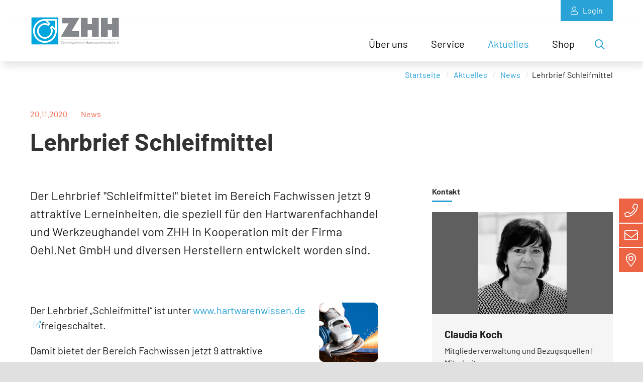

--- FILE ---
content_type: text/html; charset=utf-8
request_url: https://www.zhh.de/aktuelles/news/detail/lehrbrief-schleifmittel.html
body_size: 12395
content:
<!DOCTYPE html>
<html dir="ltr" lang="de-de">
<head>

<meta charset="utf-8">
<!-- 
	Integration and development by Zellwerk GmbH & Co. KG | Düsseldorf/Germany - https://www.zellwerk.com.

	This website is powered by TYPO3 - inspiring people to share!
	TYPO3 is a free open source Content Management Framework initially created by Kasper Skaarhoj and licensed under GNU/GPL.
	TYPO3 is copyright 1998-2026 of Kasper Skaarhoj. Extensions are copyright of their respective owners.
	Information and contribution at https://typo3.org/
-->



<title>Lehrbrief Schleifmittel - ZHH</title>
<meta name="generator" content="TYPO3 CMS" />
<meta name="description" content="Der Lehrbrief &quot;Schleifmittel&quot; bietet im Bereich Fachwissen jetzt 9 attraktive Lerneinheiten, die speziell für den Hartwarenfachhandel und Werkzeughandel vom ZHH in Kooperation mit der Firma Oehl.Net GmbH und diversen Herstellern entwickelt worden sind." />
<meta name="robots" content="index,follow" />
<meta property="og:title" content="Lehrbrief Schleifmittel" />
<meta property="og:type" content="article" />
<meta property="og:url" content="https://www.zhh.de/aktuelles/news/detail/lehrbrief-schleifmittel.html" />
<meta property="og:description" content="Der Lehrbrief &quot;Schleifmittel&quot; bietet im Bereich Fachwissen jetzt 9 attraktive Lerneinheiten, die speziell für den Hartwarenfachhandel und Werkzeughandel vom ZHH in Kooperation mit der Firma Oehl.Net GmbH und diversen Herstellern entwickelt worden sind." />
<meta name="twitter:card" content="summary" />

<link rel="stylesheet" type="text/css" href="/typo3temp/assets/compressed/merged-6dd5da57a1d7672fca32f9afbf7b2ce3-59f97e4123ee2f68ad4af8770e15e78b.1765901500.css" media="all">

<link rel="stylesheet" type="text/css" href="/typo3temp/assets/sasscache/nn_address_634895565bab8f443003c7eeb7a214a7.1765369069.css" media="all">
<link rel="stylesheet" type="text/css" href="/typo3temp/assets/compressed/merged-591c3edef0b89f93796321c24dc413fc-1cb6488c602528d47872bb506f1b2957.1765901500.css" media="all">



<script src="/typo3temp/assets/compressed/merged-7da991cfb6e406304eedefacaa9d9506-6f3bdd59dadbb1b5e26f98b4bac40c2c.1765901500.js"></script>




<!-- Google Tag Manager --> <script>(function(w,d,s,l,i){w[l]=w[l]||[];w[l].push({'gtm.start': new Date().getTime(),event:'gtm.js'});var f=d.getElementsByTagName(s)[0], j=d.createElement(s),dl=l!='dataLayer'?'&l='+l:'';j.async=true;j.src= 'https://www.googletagmanager.com/gtm.js?id='+i+dl;f.parentNode.insertBefore(j,f); })(window,document,'script','dataLayer','GTM-NLVRQLG');</script> <!-- End Google Tag Manager --><script data-ignore="1" id="Cookiebot" src="https://consent.cookiebot.com/uc.js" data-cbid="" type="text/javascript" async></script><script data-ignore="1" data-cookieconsent="statistics" type="text/plain"></script>

    
        
        
        
        

        

    
    

<link rel="canonical" href="https://www.zhh.de/aktuelles/news/detail/lehrbrief-schleifmittel.html"/>




            
                    
                    
                    
        <link rel="alternate" type="application/rss+xml" title="News RSS-Feeds" href="https://www.zhh.de/news.rss" />
        
                <link rel="alternate" type="application/rss+xml" title="Termine RSS-Feeds" href="https://www.zhh.de/events.rss" />
            
        
    
                

            <meta http-equiv="X-UA-Compatible" content="IE=edge" />
            <meta name="viewport" content="minimal-ui, initial-scale=1.0, maximum-scale=1.0, minimum-scale=1.0, width=device-width, user-scalable=no" />
            <meta name="HandheldFriendly" content="true" />
            <meta name="apple-mobile-web-app-title" content="Zentralverband Hartwarenhandel e.V. (ZHH)" />
            <meta name="apple-mobile-web-app-capable" content="yes" />
            <meta name="apple-mobile-web-app-status-bar-style" content="black" />
            <meta name="msapplication-navbutton-color" content="#ffffff" />
            <meta name="msapplication-TileImage" content="https://www.zhh.de/favicons/ms-icon-144x144.png" />
            <meta name="msapplication-TileColor" content="default">
            <meta name="format-detection" content="telephone=no" />
            <meta name="application-name" content="Zentralverband Hartwarenhandel e.V. (ZHH)" />
            
            <meta name="theme-color" content="default">
            <link rel="apple-touch-icon" sizes="57x57" href="https://www.zhh.de/favicons/apple-icon-57x57.png" />
            <link rel="apple-touch-icon" sizes="60x60" href="https://www.zhh.de/favicons/apple-icon-60x60.png" />
            <link rel="apple-touch-icon" sizes="72x72" href="https://www.zhh.de/favicons/apple-icon-72x72.png" />
            <link rel="apple-touch-icon" sizes="76x76" href="https://www.zhh.de/favicons/apple-icon-76x76.png" />
            <link rel="apple-touch-icon" sizes="114x114" href="https://www.zhh.de/favicons/apple-icon-114x114.png" />
            <link rel="apple-touch-icon" sizes="120x120" href="https://www.zhh.de/favicons/apple-icon-120x120.png" />
            <link rel="apple-touch-icon" sizes="144x144" href="https://www.zhh.de/favicons/apple-icon-144x144.png" />
            <link rel="apple-touch-icon" sizes="152x152" href="https://www.zhh.de/favicons/apple-icon-152x152.png" />
            <link rel="apple-touch-icon" sizes="180x180" href="https://www.zhh.de/favicons/apple-icon-180x180.png" />
            <link rel="apple-touch-icon-precomposed" sizes="180x180" href="https://www.zhh.de/favicons/apple-icon-180x180.png">
            <link rel="icon" type="image/png" sizes="192x192"  href="https://www.zhh.de/favicons/android-icon-192x192.png" />
            <link rel="icon" type="image/png" sizes="32x32" href="https://www.zhh.de/favicons/favicon-32x32.png" />
            <link rel="icon" type="image/png" sizes="96x96" href="https://www.zhh.de/favicons/favicon-96x96.png" />
            <link rel="icon" type="image/png" sizes="16x16" href="https://www.zhh.de/favicons/favicon-16x16.png" />
            <link rel="manifest" href="https://www.zhh.de/manifest.json" />
            <link rel="shortcut icon" href="/favicon.ico" type="image/x-icon; charset=binary" />
        

        <style>
            .buehne .carousel-inner > .item { height:340px; }@media (min-width: 576px) { .buehne .carousel-inner > .item { height:400px; } }@media (min-width: 768px) { .buehne .carousel-inner > .item { height:440px; } }@media (min-width: 992px) { .buehne .carousel-inner > .item { height:460px; } }@media (min-width: 1200px) { .buehne .carousel-inner > .item { height:480px; } }
        </style>
    </head>
<body id="p226" class="tpl-homepage">
<!-- Google Tag Manager (noscript) --> <noscript><iframe src="https://www.googletagmanager.com/ns.html?id=GTM-NLVRQLG" height="0" width="0" style="display:none;visibility:hidden"></iframe></noscript> <!-- End Google Tag Manager (noscript) -->







    <ul tabindex="-1" class="skip-navigation main" title="Stand: 16.08.2019 09:15 ID:226">
        <li>
            <a href="#main-226" class="skip" title="Direkt zum Inhalt (Eingabetaste)"
               onclick="document.getElementById('main-226').focus();">
                Direkt zum Inhalt (Eingabetaste)
            </a>
        </li>
        <li>
            <a href="#mainnav" class="skip" title="Direkt zum Hauptmenu (Eingabetaste)"
               onclick="document.getElementById('mainnav').focus();">
                Direkt zum Hauptmenu (Eingabetaste)
            </a>
        </li>
        <li>
            <a href="#searchbar-button" class="skip"
               title="Direkt zur Suche (Eingabetaste)"
               onclick="document.getElementById('searchbar-button').focus();">
               Direkt zur Suche (Eingabetaste)
            </a>
        </li>
        <li>
            <a href="#footer" class="skip"
               title="Direkt zum Footer (Eingabetaste)"
               onclick="document.getElementById('footer').focus()">
               Direkt zum Footer (Eingabetaste)
            </a>
        </li>
    </ul>



<div class="container-hd" id="container-hd-wrapper" data-language-ias-loading="Laden" data-language-ias-loadmore="Weitere laden" data-language-ias-loadprevious="Vorherige laden" data-language-ias-loadend="Ende">
    
    <header class="fixed-top" id="pagenavheader" role="banner">
        
        

        

         
                
        <nav class="meta-head navbar-expand-xl navbar-light noborder">
            <div class="container">
                <div class="collapse navbar-collapse">
                    <ul class="meta">
                        
                        
                                
                            
                        
                        
                            
                            
                                    
                                           
    <li class="nav-icon login d-none d-xl-block navicon-right">
        <a href="/konto/anmelden.html" title="zum Login- und Registrierungsformular">
                <i class="fal fa-user"></i>Login
        </a>
        
    </li>

                                       
                                
                        
                        
                    </ul>
                </div>
            </div>
        </nav>
    
            

        <nav tabindex="-1" role="navigation" aria-label="Hauptnavigation" class="navbar navbar-expand-xl navbar-light noborder" id="mainnav">
            <div class="container">
                <div class="navbar-header navbar-header-main">
                    <div class="inner-header">
                        
        
                
            
        
        
        
            
        <a href="/index.html" title="Zur Startseite" class="d-inline-block navbar-brand navbar-brand-image" rel="home">
            <img title="Zur Startseite" alt="Logo: Zur Startseite" class="corp-logo mobile" src="/fileadmin/public/Redaktion/Bilder/Logos/Logo-Zentralverband-Hartwarenhandel-eV.png" />
            <img alt="Logo: Zur Startseite" class="corp-logo desktop" src="/fileadmin/public/Redaktion/Bilder/Logos/Logo-Zentralverband-Hartwarenhandel-eV.png" height="48" width="240" />
        </a>
    
                        <ul class="mobileheadernav">
                            
                                    
                                    



    
            
            <li class="nav-meta-item nav-icon cart tx-cart cart-preview mobile">
                <div class="checkout-link mobile h-100 w-100" data-link-to-checkout>
                    <a class="nav-link d-inline-flex align-items-center justify-content-center h-100 w-100 d-block position-relative" href="/shop/warenkorb.html">
                        <span class="badge badge-pill badge-primary cart-preview-count">0</span>
                        <i class="fal fa-shopping-cart mr-1"></i> <span class="sr-only">Zur Kasse gehen (0 Artikel)</span>
                    </a>
                </div>
            </li>
        



                                
                            
                                    
    
            <li class="nav-item sub dropdown meta d-xl-none">
                <a href="/konto/anmelden.html" title="Login" class="nav-link d-inline-flex align-items-center justify-content-center h-100 w-100">
                        <i class="fal fa-user"></i>
                </a>
            </li>
        

                                
                            
                            <li class="toggle">
                                <button class="navbar-toggler collapsed d-inline-flex align-items-center justify-content-center h-100 w-100" type="button" data-toggle="collapse" data-target="#navbarCollapse" aria-controls="navbarCollapse" aria-expanded="false" aria-label="Toggle navigation">
                                    <i class="far fa-bars"></i>
                                    <i class="fal fa-times"></i>
                                </button>
                            </li>
                        </ul>
                    </div>
                </div>
                <div class="collapse navbar-collapse" id="navbarCollapse">
                    <div class="shadow-mobi"></div>
                    
        
        <ul class="navbar-nav navbar-l ml-auto" data-breakpoint="xl" id="navbar-main">
            

            
                
                
                
                

                
                
                    
    
    
            <li class="navicon-right order-5 dropdown position-static" id="searchbar-dropdown">
                <a
                    aria-expanded="false"
                    aria-haspopup="true"
                    class="searchbar-toggler d-none d-xl-block"
                    id="searchbar-button"
                    data-toggle="dropdown"
                    href="#"
                    title="Suche öffnen"
                    data-search-lang-open="Suche öffnen"
                    data-search-lang-close="Suche schließen">
                    Suche öffnen
                </a>
                <div class="dropdown-menu" id="searchbar">
                    <div class="container">
                        
    
    <form aria-label="Suchen" method="get" class="form-inline mt-0 pt-4 mb-0 pb-4" id="tx_indexedsearch-box-dt" action="/suche.html?tx_kesearch_pi1%5Baction%5D=search&amp;tx_kesearch_pi1%5Bcontroller%5D=Page&amp;cHash=0ffaab515ebde369d4a8c702c425362b">
<div>
<input type="hidden" name="tx_kesearch_pi1[__referrer][@extension]" value="ZwProvider" />
<input type="hidden" name="tx_kesearch_pi1[__referrer][@controller]" value="Page" />
<input type="hidden" name="tx_kesearch_pi1[__referrer][@action]" value="subpage" />
<input type="hidden" name="tx_kesearch_pi1[__referrer][arguments]" value="YTowOnt914c8212710109a6c78791fc38e829e19b3c4f6c1" />
<input type="hidden" name="tx_kesearch_pi1[__referrer][@request]" value="{&quot;@extension&quot;:&quot;ZwProvider&quot;,&quot;@controller&quot;:&quot;Page&quot;,&quot;@action&quot;:&quot;subpage&quot;}7e19471ed6691e33aa20055f6f105d50eb22c205" />
<input type="hidden" name="tx_kesearch_pi1[__trustedProperties]" value="{&quot;sword&quot;:1}81f20783e4f40210f8212a4ee76d38819b7bab7b" />
</div>

        <div class="input-group input-group ml-auto w-100">
            <input autocomplete="on" placeholder="Suchbegriff eingeben" class="zw-02 form-control sword w-100" id="tx-indexedsearch-searchbox-sword-dt" type="text" name="tx_kesearch_pi1[sword]" />
            <span class="input-group-btn">
                <button class="btn btn-primary link-search" name="search[submitButton]" value="" type="submit" id="tx-indexedsearch-searchbox-button-submit-dt"><i class="fal fa-search"></i>  &nbsp;Suchen</button>
            </span>
            <label for="tx-indexedsearch-searchbox-sword-dt" class="sr-only">
                Suchen
            </label>
        </div>
    </form>


                    </div>
                </div>
            </li>
        

                

                
                    
                            <li class="nav-item sub  dropdown md-hover" id="ueber-uns-205">
                                
                                        <a aria-expanded="false" aria-haspopup="true" class="sub-toggle" href="#" id="mn-205" role="button">
                                            <i class="fal fa-angle-right"></i>
                                            <i class="fal fa-angle-up"></i>
                                        </a>
                                        <a aria-haspopup="true" aria-expanded="false" class="nav-link" title="Über uns" href="/ueber-uns.html">Über uns</a>
                                    
                                
                                    
                                        <div class="subnav level0">
                                            <div class="mobilnav-header">
                                                <i class="fal fa-angle-left"></i>
                                                <span>Über uns</span>
                                            </div>
                                            <ul class="dropdown-menu dropdown-menu-left" aria-labelledby="mm-205">
                                                <li class="dropdown-item sub  overview d-none" id="ueber-uns-205">
                                                    <a class="nav-link overview" title="Über uns" href="/ueber-uns.html">
                                                        <i class="fa-regular fa-angle-right"></i><span> Über uns</span>
                                                    </a>
                                                </li>
                                                
                                                    <li class="dropdown-item " id="ueber-uns-mitgliedschaft-208">
                                                        
                                                                <a class="nav-link " title="Mitgliedschaft" href="/ueber-uns/mitgliedschaft.html">Mitgliedschaft</a>
                                                            
                                                    </li>
                                                
                                                    <li class="dropdown-item " id="ueber-uns-mitgliederverzeichnis-258">
                                                        
                                                                <a class="nav-link " title="Mitgliederverzeichnis" href="/ueber-uns/mitgliederverzeichnis.html">Mitgliederverzeichnis</a>
                                                            
                                                    </li>
                                                
                                                    <li class="dropdown-item sub" id="ueber-uns-branchenverbaende-228">
                                                        
                                                                
        
            
                    <a aria-expanded="false" aria-haspopup="true" class="sub-toggle" href="#" id="mn-228" role="button">
                        <i class="fal fa-angle-right"></i>
                    </a>
                    <a aria-haspopup="true" aria-expanded="false" class="nav-link" title="Branchenverbände" href="/ueber-uns/branchenverbaende.html">Branchenverbände</a>
                
            
                <div class="subnav level1">
                    <div class="mobilnav-header">
                        <i class="fal fa-angle-left"></i>
                        <span>Branchenverbände</span>
                    </div>
                    <ul class="dropdown-menu dropdown-menu-left" aria-labelledby="mm-228">
                        
                            
                                <li class="dropdown-item  " id="ueber-uns-tochtergesellschaften-zhh-in-der-iha-431">
                                    
                                            <a class="nav-link  " title="ZHH in der IHA" href="/ueber-uns/tochtergesellschaften/zhh-in-der-iha.html">ZHH in der IHA</a>
                                        
                                </li>
                            
                        
                    </ul>
                </div>
            
        
    
                                                            
                                                    </li>
                                                
                                                    <li class="dropdown-item " id="ueber-uns-geschichte-257">
                                                        
                                                                <a class="nav-link " title="Geschichte" href="/ueber-uns/geschichte.html">Geschichte</a>
                                                            
                                                    </li>
                                                
                                                    <li class="dropdown-item sub" id="ueber-uns-arbeitskreise-267">
                                                        
                                                                
        
            
                    <a aria-expanded="false" aria-haspopup="true" class="sub-toggle" href="#" id="mn-267" role="button">
                        <i class="fal fa-angle-right"></i>
                    </a>
                    <a aria-haspopup="true" aria-expanded="false" class="nav-link" title="Arbeitskreise" href="/ueber-uns/arbeitskreise.html">Arbeitskreise</a>
                
            
                <div class="subnav level1">
                    <div class="mobilnav-header">
                        <i class="fal fa-angle-left"></i>
                        <span>Arbeitskreise</span>
                    </div>
                    <ul class="dropdown-menu dropdown-menu-left" aria-labelledby="mm-267">
                        
                            
                                <li class="dropdown-item " id="ueber-uns-arbeitskreise-akb-275">
                                    
                                            <a class="nav-link " title="AKB" href="/ueber-uns/arbeitskreise/akb.html">AKB</a>
                                        
                                </li>
                            
                                <li class="dropdown-item " id="ueber-uns-arbeitskreise-akw-274">
                                    
                                            <a class="nav-link " title="AKW" href="/ueber-uns/arbeitskreise/akw.html">AKW</a>
                                        
                                </li>
                            
                                <li class="dropdown-item sub" id="ueber-uns-arbeitskreise-bmk-273">
                                    
                                            
        
            
                    <a aria-expanded="false" aria-haspopup="true" class="sub-toggle" href="#" id="mn-273" role="button">
                        <i class="fal fa-angle-right"></i>
                    </a>
                    <a aria-haspopup="true" aria-expanded="false" class="nav-link" title="BMK" href="/ueber-uns/arbeitskreise/bmk.html">BMK</a>
                
            
                <div class="subnav level2">
                    <div class="mobilnav-header">
                        <i class="fal fa-angle-left"></i>
                        <span>BMK</span>
                    </div>
                    <ul class="dropdown-menu dropdown-menu-left" aria-labelledby="mm-273">
                        
                            
                                <li class="dropdown-item  " id="ueber-uns-arbeitskreise-bmk-bmk-servicecert-norm-305">
                                    
                                            <a class="nav-link  " title="BMK-ServiceCert-Norm" href="/ueber-uns/arbeitskreise/bmk/bmk-servicecert-norm.html">BMK-ServiceCert-Norm</a>
                                        
                                </li>
                            
                        
                    </ul>
                </div>
            
        
    
                                        
                                </li>
                            
                                <li class="dropdown-item " id="ueber-uns-arbeitskreise-fde-272">
                                    
                                            <a class="nav-link " title="FDE" href="/ueber-uns/arbeitskreise/fde.html">FDE</a>
                                        
                                </li>
                            
                                <li class="dropdown-item " id="ueber-uns-arbeitskreise-fhg-271">
                                    
                                            <a class="nav-link " title="FHG" href="/ueber-uns/arbeitskreise/fhg.html">FHG</a>
                                        
                                </li>
                            
                                <li class="dropdown-item " id="ueber-uns-arbeitskreise-multitec-270">
                                    
                                            <a class="nav-link " title="multitec" href="/ueber-uns/arbeitskreise/multitec.html">multitec</a>
                                        
                                </li>
                            
                                <li class="dropdown-item " id="ueber-uns-arbeitskreise-vdm-269">
                                    
                                            <a class="nav-link " title="VdM" href="/ueber-uns/arbeitskreise/vdm.html">VdM</a>
                                        
                                </li>
                            
                                <li class="dropdown-item " id="ueber-uns-arbeitskreise-fde-berlin-und-brandenburg-268">
                                    
                                            <a class="nav-link " title="AHB - FDE Berlin und Brandenburg" href="/ueber-uns/arbeitskreise/fde-berlin-und-brandenburg.html">AHB - FDE Berlin und Brandenburg</a>
                                        
                                </li>
                            
                        
                    </ul>
                </div>
            
        
    
                                                            
                                                    </li>
                                                
                                                    <li class="dropdown-item " id="ueber-uns-fv-berlin-309">
                                                        
                                                                <a class="nav-link " title="FV Berlin" href="/ueber-uns/fv-berlin.html">FV Berlin</a>
                                                            
                                                    </li>
                                                
                                                    <li class="dropdown-item sub " id="ueber-uns-tochtergesellschaften-310">
                                                        
                                                                
        
            
                    <a aria-expanded="false" aria-haspopup="true" class="sub-toggle" href="#" id="mn-310" role="button">
                        <i class="fal fa-angle-right"></i>
                    </a>
                    <a aria-haspopup="true" aria-expanded="false" class="nav-link" title="Tochtergesellschaften" href="/ueber-uns/tochtergesellschaften.html">Tochtergesellschaften</a>
                
            
                <div class="subnav level1">
                    <div class="mobilnav-header">
                        <i class="fal fa-angle-left"></i>
                        <span>Tochtergesellschaften</span>
                    </div>
                    <ul class="dropdown-menu dropdown-menu-left" aria-labelledby="mm-310">
                        
                            
                                <li class="dropdown-item " id="ueber-uns-tochtergesellschaften-zhh-bildungswerk-gemeinnuetzige-gmbh-428">
                                    
                                            <a class="nav-link " title="ZHH Bildungswerk gemeinnützige GmbH" href="/ueber-uns/tochtergesellschaften/zhh-bildungswerk-gemeinnuetzige-gmbh.html">ZHH Bildungswerk gemeinnützige GmbH</a>
                                        
                                </li>
                            
                                <li class="dropdown-item " id="ueber-uns-tochtergesellschaften-zhh-dienstleistung-gmbh-429">
                                    
                                            <a class="nav-link " title="ZHH Dienstleistung GmbH" href="/ueber-uns/tochtergesellschaften/zhh-dienstleistung-gmbh.html">ZHH Dienstleistung GmbH</a>
                                        
                                </li>
                            
                                <li class="dropdown-item " id="ueber-uns-tochtergesellschaften-akademie-bauen-wohnen-430">
                                    
                                            <a class="nav-link " title="Akademie Bauen &amp; Wohnen" href="/ueber-uns/tochtergesellschaften/akademie-bauen-wohnen.html">Akademie Bauen &amp; Wohnen</a>
                                        
                                </li>
                            
                        
                    </ul>
                </div>
            
        
    
                                                            
                                                    </li>
                                                
                                            </ul>
                                        </div>
                                    
                                
                            </li>
                        
                
                    
                            <li class="nav-item sub dropdown md-hover" id="service-252">
                                
                                        <a aria-expanded="false" aria-haspopup="true" class="sub-toggle" href="#" id="mn-252" role="button">
                                            <i class="fal fa-angle-right"></i>
                                            <i class="fal fa-angle-up"></i>
                                        </a>
                                        <a aria-haspopup="true" aria-expanded="false" class="nav-link" title="Service" href="/service.html">Service</a>
                                    
                                
                                    
                                        <div class="subnav level0">
                                            <div class="mobilnav-header">
                                                <i class="fal fa-angle-left"></i>
                                                <span>Service</span>
                                            </div>
                                            <ul class="dropdown-menu dropdown-menu-left" aria-labelledby="mm-252">
                                                <li class="dropdown-item sub overview d-none" id="service-252">
                                                    <a class="nav-link overview" title="Service" href="/service.html">
                                                        <i class="fa-regular fa-angle-right"></i><span> Service</span>
                                                    </a>
                                                </li>
                                                
                                                    <li class="dropdown-item " id="service-hartwarenwissen-254">
                                                        
                                                                <a class="nav-link " title="Hartwarenwissen.de" href="/service/hartwarenwissen.html">Hartwarenwissen.de</a>
                                                            
                                                    </li>
                                                
                                                    <li class="dropdown-item " id="service-betriebsvergleich-253">
                                                        
                                                                <a class="nav-link " title="Betriebsvergleich" href="/service/betriebsvergleich.html">Betriebsvergleich</a>
                                                            
                                                    </li>
                                                
                                                    <li class="dropdown-item " id="service-foerdermitglieder-364">
                                                        
                                                                <a class="nav-link " title="Fördermitglieder" href="/service/foerdermitglieder.html">Fördermitglieder</a>
                                                            
                                                    </li>
                                                
                                                    <li class="dropdown-item " id="service-ansprechpartner-289">
                                                        
                                                                <a class="nav-link " title="Ansprechpartner" href="/service/ansprechpartner.html">Ansprechpartner</a>
                                                            
                                                    </li>
                                                
                                            </ul>
                                        </div>
                                    
                                
                            </li>
                        
                
                    
                            <li class="nav-item active sub dropdown md-hover" id="aktuelles-207">
                                
                                        <a aria-expanded="false" aria-haspopup="true" class="sub-toggle" href="#" id="mn-207" role="button">
                                            <i class="fal fa-angle-right"></i>
                                            <i class="fal fa-angle-up"></i>
                                        </a>
                                        <a aria-haspopup="true" aria-expanded="false" class="nav-link" title="Aktuelles" href="/aktuelles.html">Aktuelles</a>
                                    
                                
                                    
                                        <div class="subnav level0">
                                            <div class="mobilnav-header">
                                                <i class="fal fa-angle-left"></i>
                                                <span>Aktuelles</span>
                                            </div>
                                            <ul class="dropdown-menu dropdown-menu-right" aria-labelledby="mm-207">
                                                <li class="dropdown-item active sub overview d-none" id="aktuelles-207">
                                                    <a class="nav-link overview" title="Aktuelles" href="/aktuelles.html">
                                                        <i class="fa-regular fa-angle-right"></i><span> Aktuelles</span>
                                                    </a>
                                                </li>
                                                
                                                    <li class="dropdown-item " id="aktuelles-termine-210">
                                                        
                                                                <a class="nav-link " title="Termine" href="/aktuelles/termine.html">Termine</a>
                                                            
                                                    </li>
                                                
                                                    <li class="dropdown-item active" id="aktuelles-news-216">
                                                        
                                                                <a class="nav-link active" title="News" href="/aktuelles/news.html">News</a>
                                                            
                                                    </li>
                                                
                                                    <li class="dropdown-item " id="aktuelles-pressemitteilungen-300">
                                                        
                                                                <a class="nav-link " title="Pressemitteilungen" href="/aktuelles/pressemitteilungen.html">Pressemitteilungen</a>
                                                            
                                                    </li>
                                                
                                                    <li class="dropdown-item " id="aktuelles-online-seminare-453">
                                                        
                                                                <a class="nav-link " title="Online-Seminare" href="/aktuelles/online-seminare.html">Online-Seminare</a>
                                                            
                                                    </li>
                                                
                                                    <li class="dropdown-item " id="aktuelles-partnerwahl-1-473">
                                                        
                                                                <a class="nav-link " title="Partnerwahlen" href="/aktuelles/partnerwahl-1.html">Partnerwahlen</a>
                                                            
                                                    </li>
                                                
                                                    <li class="dropdown-item " id="aktuelles-8-pvh-kongress-447">
                                                        
                                                                <a class="nav-link " title="8. PVH-Kongress" href="/aktuelles/8-pvh-kongress.html">8. PVH-Kongress</a>
                                                            
                                                    </li>
                                                
                                                    <li class="dropdown-item " id="aktuelles-pvh-kongresse-485">
                                                        
                                                                <a class="nav-link " title="PVH-Kongresse" href="/aktuelles/pvh-kongresse.html">PVH-Kongresse</a>
                                                            
                                                    </li>
                                                
                                                    <li class="dropdown-item " id="aktuelles-stellenangebot-verbandsreferent-2021-503">
                                                        
                                                                <a class="nav-link " title="Stellenangebote" href="/aktuelles/stellenangebot-verbandsreferent-2021.html">Stellenangebote</a>
                                                            
                                                    </li>
                                                
                                                    <li class="dropdown-item " id="aktuelles-englische-fassung-572">
                                                        
                                                                <a class="nav-link " title="Englische Fassung" href="/aktuelles/englische-fassung.html">Englische Fassung</a>
                                                            
                                                    </li>
                                                
                                            </ul>
                                        </div>
                                    
                                
                            </li>
                        
                
                    
                            <li class="nav-item sub  dropdown md-hover last" id="shop-209">
                                
                                        <a aria-expanded="false" aria-haspopup="true" class="sub-toggle" href="#" id="mn-209" role="button">
                                            <i class="fal fa-angle-right"></i>
                                            <i class="fal fa-angle-up"></i>
                                        </a>
                                        <a aria-haspopup="true" aria-expanded="false" class="nav-link" title="Shop" href="/shop.html">Shop</a>
                                    
                                
                                    
                                        <div class="subnav level0">
                                            <div class="mobilnav-header">
                                                <i class="fal fa-angle-left"></i>
                                                <span>Shop</span>
                                            </div>
                                            <ul class="dropdown-menu dropdown-menu-right" aria-labelledby="mm-209">
                                                <li class="dropdown-item sub  overview d-none" id="shop-209">
                                                    <a class="nav-link overview" title="Shop" href="/shop.html">
                                                        <i class="fa-regular fa-angle-right"></i><span> Shop</span>
                                                    </a>
                                                </li>
                                                
                                                    <li class="dropdown-item  " id="shop-produkte-455">
                                                        
                                                                <a class="nav-link  " title="Produkte" href="/shop/produkte.html">Produkte</a>
                                                            
                                                    </li>
                                                
                                            </ul>
                                        </div>
                                    
                                
                            </li>
                        
                


                

                


                
                
            

            

            

            
            
                
                    
    <li class="nav-item meta d-block d-xl-none search-mobi">
        
    
    <form aria-label="Suchen" method="get" class="form-inline " id="tx_indexedsearch-box-mb" action="/suche.html?tx_kesearch_pi1%5Baction%5D=search&amp;tx_kesearch_pi1%5Bcontroller%5D=Page&amp;cHash=0ffaab515ebde369d4a8c702c425362b">
<div>
<input type="hidden" name="tx_kesearch_pi1[__referrer][@extension]" value="ZwProvider" />
<input type="hidden" name="tx_kesearch_pi1[__referrer][@controller]" value="Page" />
<input type="hidden" name="tx_kesearch_pi1[__referrer][@action]" value="subpage" />
<input type="hidden" name="tx_kesearch_pi1[__referrer][arguments]" value="YTowOnt914c8212710109a6c78791fc38e829e19b3c4f6c1" />
<input type="hidden" name="tx_kesearch_pi1[__referrer][@request]" value="{&quot;@extension&quot;:&quot;ZwProvider&quot;,&quot;@controller&quot;:&quot;Page&quot;,&quot;@action&quot;:&quot;subpage&quot;}7e19471ed6691e33aa20055f6f105d50eb22c205" />
<input type="hidden" name="tx_kesearch_pi1[__trustedProperties]" value="{&quot;sword&quot;:1}81f20783e4f40210f8212a4ee76d38819b7bab7b" />
</div>

        <div class="input-group input-group w-100">
            <input autocomplete="on" placeholder="Suchbegriff eingeben" class="zw-02 form-control sword w-100" id="tx-indexedsearch-searchbox-sword-mb" type="text" name="tx_kesearch_pi1[sword]" />
            <span class="input-group-btn">
                <button class="btn btn-primary link-search" name="search[submitButton]" value="" type="submit" id="tx-indexedsearch-searchbox-button-submit-mb"><i class="fal fa-search"></i> </button>
            </span>
            <label for="tx-indexedsearch-searchbox-sword-mb" class="sr-only">
                Suchen
            </label>
        </div>
    </form>


    </li>

                
            
        </ul>

    
                </div>
            </div>
        </nav>

        

    

        
        <div id="toastcontainer" aria-live="polite" aria-atomic="true" ><div id="toaster" class="news news-right-column marginal"></div></div>
    </header>

    

    <main role="main" id="main-226" tabindex="-1">
        
        
        
            
                
                    <nav aria-label="breadcrumb" class="breadcrumb-section">
                        <div class="container">
                            <ol class="breadcrumb justify-content-end">
                                <li class="breadcrumb-item">
                                    <a title="Startseite" href="/index.html">
                                        Startseite
                                    </a>
                                </li>
                                
                                    
                                            <li class="breadcrumb-item">
                                                <a title="Aktuelles" href="/aktuelles.html">
                                                    Aktuelles
                                                </a>
                                            </li>
                                        
                                
                                    
                                            <li class="breadcrumb-item">
                                                <a title="News" href="/aktuelles/news.html">
                                                    News
                                                </a>
                                            </li>
                                        
                                
                                
                                <li class="breadcrumb-item active" aria-current="page">Lehrbrief Schleifmittel</li>

                                
                                
                                
                                
                                
                            </ol>
                        </div>
                    </nav>
                
            
        
    
        <!--TYPO3SEARCH_begin-->
        
<div class="gridcontainer pt-0 pb-6 pb-md-8" id="c1344"><div class="container"><div class="row"><div class=" col-12 col-md-12"><div><a class="anchor-offset" id="z1345"></a><div id="c1345" class="frame frame-type-list frame-layout-0"><html xmlns:f="http://typo3.org/ns/TYPO3/CMS/Fluid/ViewHelpers"><div class="news news-single cat-news"><div class="article" itemscope="itemscope" itemtype="http://schema.org/Article"><div class="row"><div class="col-12"><div class="frame frame-type-header frame-layout-0 frame-space-after-small"><div class="extra mb-2"><div class="additional-information additional-information-news"><div class="nowrapping"><i class="fal fa-calendar-alt pr-1"></i><time itemprop="datePublished" datetime="2020-11-20">
                                    

    
    
    
    

    

    
            20.11.2020
        
    

                                </time></div><div class="nowrapping"><i class="fal fa-tag pr-1"></i><span class="label label-info category">News</span></div></div></div><h1 itemprop="headline">Lehrbrief Schleifmittel</h1></div></div></div><div class="row"><div class="col-md-12 col-lg-8 pr-xl-6 maincontent"><div itemprop="description"><p class="lead mb-6">Der Lehrbrief &quot;Schleifmittel&quot; bietet im Bereich Fachwissen jetzt 9 attraktive Lerneinheiten, die speziell für den Hartwarenfachhandel und Werkzeughandel vom ZHH in Kooperation mit der Firma Oehl.Net GmbH und diversen Herstellern entwickelt worden sind.</p></div><div><a class="anchor-offset" id="z2196"></a><div id="c2196" class="frame frame-type-textmedia frame-layout-0"><div class="textmediarow"><div class="col-12 col-lg-3 mediaright"><div class="gallery-row row"><div class="gallery-item col-12"><figure class="image imageorient-17"><div class="cage"><img src="/typo3temp/assets/_processed_/b/5/csm_blank_62dc6ea898.png" alt="Schleifen" class="lazyload" data-preload="true" data-src="/fileadmin/public/Redaktion/Bilder/News/News-Lehrbrief-Schleifmittel-SchleifenPferd.jpg" data-bigger="/fileadmin/public/Redaktion/Bilder/News/News-Lehrbrief-Schleifmittel-SchleifenPferd.jpg" data-large="/fileadmin/public/Redaktion/Bilder/News/News-Lehrbrief-Schleifmittel-SchleifenPferd.jpg" data-medium="/fileadmin/public/Redaktion/Bilder/News/News-Lehrbrief-Schleifmittel-SchleifenPferd.jpg" data-small="/fileadmin/public/Redaktion/Bilder/News/News-Lehrbrief-Schleifmittel-SchleifenPferd.jpg" title="Schleifen"/><noscript><img src="/fileadmin/public/Redaktion/Bilder/News/News-Lehrbrief-Schleifmittel-SchleifenPferd.jpg" title="Schleifen" alt="Schleifen" /></noscript></div></figure></div></div></div><p>Der Lehrbrief „Schleifmittel“ ist unter <a href="http://www.hartwarenwissen.de" target="_blank" class="link-external-blank" rel="noreferrer">www.hartwarenwissen.de</a> freigeschaltet.</p><p>Damit bietet der Bereich Fachwissen jetzt 9 attraktive Lerneinheiten, die speziell für den Hartwarenfachhandel und Werkzeughandel vom ZHH in Kooperation mit der Firma Oehl.Net GmbH und diversen Herstellern entwickelt worden sind.</p><p>Der Lehrbrief "Schleifmittel" beschäftigt sich mit den wichtigen Grundlagen zum Thema Schleifmittel, wozu u.a. Härte, Körnung, Schleifkörper etc. gehören.&nbsp;In diesem Kurs, der mit freundlicher Unterstützung der Firma Rüggeberg (Pferd) erstellt worden ist,&nbsp;erhalten Sie umfangreiches Know-How zu diesem Themenblock.</p></div><!--div class="clearfloat"></div--></div></div><div><a class="anchor-offset" id="z2197"></a><div id="c2197" class="frame frame-type-textmedia frame-layout-0"><div id="hContent_2949" style="padding:0px; text-align:start"><p>Schleifmittel arbeiten mit unzählbar vielen Körnern, die jeweils viele unregelmäßige Schneiden oder Kanten haben. Wissenschaftler sprechen bei Feilen und Bohrern von 'definierter Schneidengeometrie', also festgelegter Form der Schneiden, und bei Schleifmitteln von 'undefinierter Schneidengeometrie'. Bei Schleifwerkzeugen haben die Schleifkörner, als 'Minimesser' unterschiedliche Zerspanungswinkel, wie sie von der Natur vorgegeben worden sind.</p><p>Gearbeitet wird mit Schleifkörnern unterschiedlicher Feinheit und Härte, die auf einem Träger gebunden oder als Paste lose aufgebracht werden. Je feiner das Korn, umso feiner der Schliff, der bis zur Politur reichen kann.<br> In diesem Kurs Schleifmittel erhalten Sie das für Ihr Verkaufsgespräch relevante Wissen.<br> Nach jeder Kurzlerneinheit (Microtraining) können Sie Ihren Wissensstand im Selbsttest überprüfen.<br> Bei erfolgreicher Abschlussprüfung erhalten Sie ein Teilnahmezertifikat.</p><p>Der Lehrbrief baut auf so genannten Microtrainings auf. Microtrainings sind kleine Lerneinheiten, die es dem Lernenden ermöglichen, sich ein Thema gezielt anzusehen, d.h., die einzelnen Lerneinheiten werden auf einer Seite behandelt und sind durch eine Baumstruktur direkt am PC anwählbar. Damit ist in diesem Lernportal des ZHH, in dem derzeit Grundlagen des Fach- und Beratungswissens für Auszubildende und neue Mitarbeiter im Fachhandel und Verkäufer der Großfläche zur Verfügung gestellt werden, der 9. Lehrbrief im Bereich Fachwissen erschienen. Hier können Ihre Mitarbeiter sich Grundlagen des Wissens im Hartwarenhandel erarbeiten und das Wissen mit dem interaktiven Schulungssystem überprüfen.</p><h5><a href="https://www.hartwarenwissen.de/" target="_blank" class="link-external-blank" rel="noreferrer">Testen Sie die E-Learning-Plattform&nbsp;für Ihre warenkundliche Weiterbildung!<br> Über ein Feedback freuen wir uns!</a></h5></div></div></div><p class="mt-5 mb-5"><a class="link-back" href="/aktuelles/news.html">
            
            
            
                    
                            Alle News
                        
                
        </a></p><image src="/aktuelles/news/detail/lehrbrief-schleifmittel.gif" class="small" width="1" height="1" style="width:1px;height:1px; display: none;" /></div><div class="col-md-12 col-lg-4 news-right-column marginal"><div class="row"><div class="col-sm-6 col-lg-12 nnaddressContact"><div class="news-contacts-wrapper"><div class="news-contacts news-contact-items-wrapper"><div class="tx-nn-address"><div class="nnaddress-singlelayout-one-below-the-other nnaddress-wrapper"><div class="contakt-box-headline-wrapper"><h6 class="contakt-box-headline">
                                    Kontakt
                                </h6></div><div class="tx-nnaddress-imggroup-single no-detailpage"><!--TYPO3SEARCH_end--><div id="nna-cl31" class="mb-5 person-item"><div class="card contact-card h-100" itemscope itemtype="https://schema.org/Person"><figure class="contact-image card-image-top fullwidth"><img title=" Claudia Koch  " alt=" Claudia Koch  " src="/fileadmin/public/Redaktion/Bilder/Personen/Koch-Claudia.jpg" width="720" height="405" /><meta itemprop="image" content="https://www.zhh.de/fileadmin/public/Redaktion/Bilder/Personen/Koch-Claudia.jpg" /></figure><div class="card-body info"><div class="contact-info contact-name"><p class="mb-1"><strong>Claudia  Koch</strong></p><meta itemprop="name" content="Claudia Koch" /><meta itemprop="givenName" content="Claudia" /><meta itemprop="familyName" content="Koch" /><meta itemprop="gender" content="female" /></div><p class="" itemprop="jobtitle">
            Mitgliederverwaltung und Bezugsquellen | 
            
                
                
                    Mitarbeiter
                    
                
            
        </p><div class="contact-info contact-phonenummers"><div class="contact-info contact-phone mb-1"><a href="tel:+49211470500" title="Telefon: +49 211 4705-00"><i class="fal fa-phone"></i><span itemprop="telephone">+49 211 4705-00</span></a></div><div class="contact-info contact-phone mb-1"><i class="fal fa-print" title="Fax: +49 211 47050-29"></i><span itemprop="faxNumber" class="d-inline-block mb-1 ml-2" title="Fax: +49 211 47050-29">+49 211 47050-29</span></div></div><div class="contact-info contact-emails"><div class="contact-info contact-email mb-1"><a title="mailto:claudia.koch@zhh.de" href="mailto:claudia.koch@zhh.de"><i class="fal fa-at pr-1"></i><span itemprop="email" class="email">claudia.koch@zhh.de</span></a></div></div><div class="contact-info contact-vcard"><a href="/aktuelles/news/detail/claudia-koch.vcf" title="Download vCard:  Claudia Koch" class="contact-info contact-vcard-link"><i class="fal fa-id-card"></i>Kontakt speichern
            </a></div></div></div></div><!--TYPO3SEARCH_begin--></div></div></div></div></div></div><div class="col-sm-6 col-lg-12 socialShareButtons"><div class="well shariff-container cestype-cebgc cesprop-white trans-80"><header><h6 class="element-header">
                Teilen
            </h6></header><div data-services="[&quot;facebook&quot;,&quot;twitter&quot;,&quot;linkedin&quot;]" data-lang="de" class="shariff"></div></div></div></div></div></div></div></div></html></div></div></div></div></div></div>

        <!--TYPO3SEARCH_end-->
    
        
                

    
            <div class="sidebar right">
                <div class="sb-inner">
                    <ul>
                        
                        
                        
                        
                        
                        
                        
                            <li class="sb-2 w3c">
                                <button><i class="fal fa-phone"></i></button>
                            </li>
                        
                        
                            <li class="sb-3 w3c">
                                
                                        
                                        
                                            <a href="/kontakt.html" class="inline">
                                                <i class="fal fa-envelope mt-1 mt-md-0"></i>
                                            </a>
                                        
                                    
                            </li>
                        
                        
                            <li class="sb-4 w3c">
                                <button><i class="fal fa-map-marker-alt"></i></button>
                            </li>
                        
                        
                    </ul>
                </div>
                <div class="sb-panels">
                    <span class="close">&times;</span>
                    
                        <div class="sb-panel" id="sb-panel-2">
                            
                                
<div><a class="anchor-offset" id="z44"></a><div id="c44" class="frame frame-type-textmedia frame-layout-0"><header><h5 class="element-header ">
                Kontakt
            </h5></header><p>Tel.: <a href="tel:+49211470500">+49 211 47050-0</a><br> Fax: +49 211 47050-29<br> E-Mail: <a href="mailto:zhh@zhh.de">zhh@zhh.de</a></p></div></div>

                            
                        </div>
                    
                    
                        
                        <div class="sb-panel" id="sb-panel-4">
                            
                                
<div><a class="anchor-offset" id="z46"></a><div id="c46" class="frame frame-type-list frame-layout-0"><header><h5 class="element-header ">
                Hier finden Sie uns
            </h5></header><div class="tx-go-maps-ext"><div class="js-gme-container"><div class="js-map" id="gme-2"></div></div></div></div></div>

                            
                        </div>
                    
                    
                </div>
            </div>
            <div class="fixed-social-bar-page-overlay active"></div>
        



            
        
                <div class="scrolltotop scrolltotop-right">
                    <a style="display:none;" href="javascript:void();" title="zum Seitenanfang"><i class="fal fa-arrow-up"></i></a>
                </div>
            
    </main>

    
            <footer id="footer">
<div class="gridcontainer colpal-gray-1 pt-5 pb-4 pb-md-0 pb-xl-4" id="c21"><div class="container"><div class="row"><div class=" col-12 col-sm-6 col-lg-2"><div><a class="anchor-offset" id="z26"></a><div id="c26" class="frame frame-type-textmedia frame-layout-0"><header><h5 class="special "><a href="/ueber-uns.html" class="header-link">Über uns</a></h5></header><ul class="list-normal"><li><a href="/ueber-uns/mitgliedschaft.html" class="link-internal">Mitgliedschaft</a></li><li><a href="/ueber-uns/mitgliederverzeichnis.html" class="link-internal">Mitgliederverzeichnis</a></li><li><a href="/ueber-uns/branchenverbaende.html" class="link-internal">Branchenverbände</a></li><li><a href="/ueber-uns/geschichte.html" class="link-internal">Geschichte</a></li><li><a href="/ueber-uns/arbeitskreise.html" class="link-internal">Arbeitskreise</a></li><li><a href="/ueber-uns/tochtergesellschaften.html" class="link-internal">Tochtergesellschaften</a></li><li><a href="/aktuelles/englische-fassung.html" class="link-internal">Englische Fassung</a></li></ul></div></div></div><div class=" col-12 col-sm-6 col-lg-3"><div><a class="anchor-offset" id="z25"></a><div id="c25" class="frame frame-type-textmedia frame-layout-0"><header><h5 class="special "><a href="/service.html" class="header-link">Service</a></h5></header><ul class="list-normal"><li><a href="/service/hartwarenwissen.html" class="link-internal">Hartwarenwissen.de</a></li><li><a href="/service/betriebsvergleich.html" class="link-internal">Betriebsvergleich</a></li><li><a href="/service/foerdermitglieder.html" class="link-internal">Fördermitglieder</a></li><li><a href="/service/ansprechpartner.html" class="link-internal">Ansprechpartner</a></li></ul></div></div></div><div class=" col-12 col-sm-6 col-lg-3"><div><a class="anchor-offset" id="z1238"></a><div id="c1238" class="frame frame-type-textmedia frame-layout-0"><header><h6 class="special "><a href="/aktuelles.html" class="header-link">Aktuelles</a></h6></header><ul class="list-normal"><li><a href="/aktuelles/termine.html" class="link-internal">Termine</a></li><li><a href="/aktuelles/pressemitteilungen.html" class="link-internal">Pressemitteilungen</a></li><li><a href="/aktuelles/news.html" class="link-internal">News</a></li><li><a href="/aktuelles/online-seminare.html" class="link-internal">Online-Seminare</a></li><li><a href="/aktuelles/partnerwahl-1.html" class="link-internal">Partnerwahlen</a></li><li>Umfragen</li><li><a href="/aktuelles/pvh-kongresse.html" class="link-internal">PVH-Kongress</a></li></ul></div></div></div><div class=" col-12 col-sm-6 col-lg-4"><div><a class="anchor-offset" id="z1239"></a><div id="c1239" class="frame frame-type-textmedia frame-layout-0"><header><h5 class="special "><a href="/kontakt.html" class="header-link">Kontakt</a></h5></header><p>Zentralverband Hartwarenhandel e.V.</p><p>Eichendorffstraße 3</p><p>40474 Düsseldorf</p><p>Tel.: <a href="tel:+49211470500">+49 211 47050-0</a></p><p>E-Mail: <a href="mailto:zhh@zhh.de">zhh@zhh.de</a></p></div></div></div></div></div></div>

<div class="gridcontainer colpal-gray-1 pt-0 pb-0" id="c1272"><div class="container"><div class="row"><div class=" col-12 col-md-12"><div><a class="anchor-offset" id="z1273"></a><div id="c1273" class="frame frame-type-div frame-layout-0"><hr></div></div></div></div></div></div>

<div class="gridcontainer copyright colpal-gray-1 pt-0 pb-6 pb-md-0" id="c211"><div class="container"><div class="row"><div class=" col-12 col-md-4"><div><a class="anchor-offset" id="z719"></a><div id="c719" class="frame frame-type-html frame-layout-0"><div id="footer-logo" class="frame"><div class="gallery-row row"><div class="gallery-item col-12"><figure class="image imageorient-10"><div class="cage"><a href="/" title="Zentralverband Hartwarenhandel e.V."><img src="/fileadmin/public/Redaktion/Bilder/Logos/Logo-Zentralverband-Hartwarenhandel-eV.png" alt="Zentralverband Hartwarenhandel e.V." data-src="/fileadmin/public/Redaktion/Bilder/Logos/Logo-Zentralverband-Hartwarenhandel-eV.png" title="Zentralverband Hartwarenhandel e.V." /></a></div></figure></div></div></div></div></div></div><div class=" col-12 col-md-8 d-flex align-items-center justify-content-md-end"><div><a class="anchor-offset" id="z215"></a><div id="c215" class="frame frame-type-textmedia frame-layout-0"><ul class="list-normal"><li>© 2024 ZHH</li><li><a href="/kontakt.html" class="link-internal">Kontakt</a></li><li><a href="/datenschutz.html" class="link-internal">Datenschutz</a></li><li><a href="/standardseiten/informationspflichten.html" class="link-internal">Informationspflichten</a></li><li><a href="/impressum.html" class="link-internal">Impressum</a></li></ul></div></div></div></div></div></div>
</footer>
        
    

</div>
<div class="black_overlay"></div>

<div id="modalboxcontainer"></div>
<script src="/typo3temp/assets/compressed/jquery-3.3.1.min-67fdb9ec8c127a5dc185fe1ba4d58edd.1765901500.js"></script>
<script src="/typo3temp/assets/compressed/merged-93e977a9660b87ae6f832b0b00a66664-f6fd0f84c379d98037523b0a48b13bd4.1765901500.js"></script>
<script src="//maps.google.com/maps/api/js?v=quarterly&amp;language=de&amp;region=DE&amp;key=AIzaSyCOwSAVFKhool6Pqebexh8ZPKdFsVuf4RM&amp;language=de" type="text/javascript"></script>

<script src="/typo3temp/assets/compressed/merged-7f465a2660db985d45518e4d00c36e7a-2a69d9ab0425cee78f81e4cb30a949bf.1765901500.js"></script>
<script src="/typo3conf/ext/nn_address/Resources/Public/JavaScript/default.1765901482.js"></script>


<!--
  ~ Copyright (c) 2021.
  ~
  ~ @category   TYPO3
  ~
  ~ @copyright  2021 Dirk Persky (https://github.com/DirkPersky)
  ~ @author     Dirk Persky <info@dp-wired.de>
  ~ @license    MIT
  -->



<!-- Begin Cookie Consent plugin by Dirk Persky - https://github.com/DirkPersky/typo3-dp_cookieconsent -->
<script type="text/plain" data-ignore="1" data-dp-cookieDesc="layout">
    <!--
  ~ Copyright (c) 2021.
  ~
  ~ @category   TYPO3
  ~
  ~ @copyright  2021 Dirk Persky (https://github.com/DirkPersky)
  ~ @author     Dirk Persky <info@dp-wired.de>
  ~ @license    MIT
  -->

Wir verwenden Cookies, um Inhalte und Anzeigen zu personalisieren und die Zugriffe auf unsere Website zu analysieren. Außerdem geben wir Informationen zu Ihrer Verwendung unserer Website an unsere Partner für Werbung und Analysen weiter.


    <a aria-label="learn more about cookies"
       role=button tabindex="1"
       class="cc-link"
       href="/datenschutz.html"
       rel="noopener noreferrer nofollow"
       target="_blank"
    >
        Datenschutzerklärung
    </a>


</script>
<script type="text/plain" data-ignore="1" data-dp-cookieSelect="layout">
    <!--
  ~ Copyright (c) 2021.
  ~
  ~ @category   TYPO3
  ~
  ~ @copyright  2021 Dirk Persky (https://github.com/DirkPersky)
  ~ @author     Dirk Persky <info@dp-wired.de>
  ~ @license    MIT
  -->

<div class="dp--cookie-check" xmlns:f="http://www.w3.org/1999/html">
    <label for="dp--cookie-require">
        <input type="hidden" name="" value="" /><input disabled="disabled" class="dp--check-box" id="dp--cookie-require" tabindex="-1" type="checkbox" name="" value="" checked="checked" />
        Notwendig
    </label>
    <label for="dp--cookie-statistics">
        <input class="dp--check-box" id="dp--cookie-statistics" tabindex="1" type="checkbox" name="" value="" />
        Statistiken
    </label>
    <label for="dp--cookie-marketing">
        <input class="dp--check-box" id="dp--cookie-marketing" tabindex="1" type="checkbox" name="" value="" />
        Marketing
    </label>
</div>

</script>
<script type="text/plain" data-ignore="1" data-dp-cookieRevoke="layout">
    <div class="cc-revoke dp--revoke {{classes}}">
    <i class="dp--icon-fingerprint"></i>
    <span class="dp--hover">Cookies</span>
</div>



</script>
<script type="text/plain" data-ignore="1" data-dp-cookieIframe="layout">
    <div class="dp--overlay-inner">
    <div class="dp--overlay-header">{{notice}}</div>
    <div class="dp--overlay-description">{{desc}}</div>
    <div class="dp--overlay-button">
        <button class="db--overlay-submit" onclick="window.DPCookieConsent.forceAccept(this)"
                data-cookieconsent="{{type}}" {{style}}>
        {{btn}}
        </button>
    </div>
</div>

</script>
<script type="text/javascript" data-ignore="1">
    window.cookieconsent_options = {
        overlay: {
            notice: true,
            box: {
                background: '#BA0000',
                text: '#FFFFFF'
            },
            btn: {
                background: '#B81839',
                text: '#FFFFFF'
            }
        },
        content: {
            message:'Wir verwenden Cookies, um Inhalte und Anzeigen zu personalisieren und die Zugriffe auf unsere Website zu analysieren. Außerdem geben wir Informationen zu Ihrer Verwendung unserer Website an unsere Partner für Werbung und Analysen weiter.',
            dismiss:'Nur notwendige Cookies zulassen',
            allow:'Speichern',
            deny: 'Ablehnen',
            link:'Datenschutzerklärung',
            href:'/datenschutz.html',
            target:'_blank',
            'allow-all': 'Alle akzeptieren',

            media: {
                notice: 'Cookie-Hinweis',
                desc: 'Durch das Laden dieser Ressource wird eine Verbindung zu externen Servern hergestellt, die Cookies und andere Tracking-Technologien verwenden, um die Benutzererfahrung zu personalisieren und zu verbessern. Weitere Informationen finden Sie in unserer Datenschutzerklärung.',
                btn: 'Erlaube Cookies und lade diese Ressource',
            }
        },
        theme: 'classic',
        position: 'bottom-left',
        type: 'opt-in',
        revokable: true,
        reloadOnRevoke: false,
        checkboxes: {"statistics":"false","marketing":"false"},
        palette: {
            popup: {
                background: '#F5F5F5',
                text: '#000000'
            },
            button: {
                background: '#000000',
                text: '#FFFFFF',
            }
        }
    };
</script>
<!-- End Cookie Consent plugin -->




</body>
</html>

--- FILE ---
content_type: text/css; charset=utf-8
request_url: https://www.zhh.de/typo3temp/assets/sasscache/nn_address_634895565bab8f443003c7eeb7a214a7.1765369069.css
body_size: 71
content:
.card.contact-card .contact a {
  display: block;
  line-height: 1.8;
}
.card.contact-card .contact a span {
  display: inline-block;
  min-width: 23px;
  text-align: center;
  margin-right: 0.5rem;
}
.card.contact-card .contact a span .fa, .card.contact-card .contact a span .fab, .card.contact-card .contact a span .fal, .card.contact-card .contact a span .far, .card.contact-card .contact a span .fas {
  color: #212121 !important;
}
.card.contact-card .contact a:hover .fa, .card.contact-card .contact a:focus .fa, .card.contact-card .contact a:hover .fab, .card.contact-card .contact a:focus .fab, .card.contact-card .contact a:hover .fal, .card.contact-card .contact a:focus .fal, .card.contact-card .contact a:hover .far, .card.contact-card .contact a:focus .far, .card.contact-card .contact a:hover .fas, .card.contact-card .contact a:focus .fas {
  color: #29a3d7 !important;
}
.card.contact-card:hover h1, .card.contact-card:hover .h1, .card.contact-card:hover h2, .card.contact-card:hover .h2, .card.contact-card:hover h3, .card.contact-card:hover .h3, .card.contact-card:hover h4, .card.contact-card:hover .h4, .card.contact-card:hover h5, .card.contact-card:hover .h5, .card.contact-card:hover h6, .card.contact-card:hover .h6, .card.contact-card:hover p.lead {
  text-decoration: underline;
}


--- FILE ---
content_type: text/css; charset=utf-8
request_url: https://www.zhh.de/typo3temp/assets/compressed/merged-591c3edef0b89f93796321c24dc413fc-1cb6488c602528d47872bb506f1b2957.1765901500.css
body_size: 111774
content:
.tx-go-maps-ext img{max-width:none;}@font-face{font-family:'dp-icomoon';src:url([data-uri]);src:url([data-uri]#iefix) format("embedded-opentype"),url([data-uri]) format("truetype"),url([data-uri]) format("woff"),url([data-uri]#icomoon) format("svg");font-weight:normal;font-style:normal;font-display:block}[class^="dp--icon-"],[class*=" dp--icon-"]{font-family:'dp-icomoon' !important;font-weight:normal;font-style:normal;font-variant:normal;line-height:1;text-transform:none;speak:none;-webkit-font-smoothing:antialiased;-moz-osx-font-smoothing:grayscale}.dp--icon-fingerprint:before{content:"\e900"}.dp--revoke{line-height:1;position:fixed;z-index:9999;top:0;left:0;display:flex;overflow:hidden;align-items:center;flex-wrap:nowrap;justify-content:center;box-sizing:border-box;min-width:40px;height:40px;margin:5px;padding:0.5em;cursor:pointer;transition:all .3s ease-in-out;transform:none;text-decoration:none;color:#fff;border-radius:20px;background-color:rgba(0,0,0,0.8)}.dp--revoke i{font-size:24px;pointer-events:none}.dp--revoke.cc-top-right,.dp--revoke.cc-bottom-right{right:0;left:auto}.dp--revoke.cc-bottom,.dp--revoke.cc-bottom-left,.dp--revoke.cc-bottom-right{top:auto;bottom:0}.dp--revoke .dp--hover{display:none;pointer-events:none}.dp--revoke:hover{opacity:.7}.dp--revoke:hover .dp--hover{display:inline-block}.cc-window{font-size:16px;line-height:1.5em;position:fixed;z-index:9999;top:0;left:0;width:100%;color:#fff;background-color:rgba(0,0,0,0.8)}.cc-window.cc-bottom{top:auto;bottom:0}.cc-window.cc-top-left,.cc-window.cc-top-right,.cc-window.cc-bottom-left,.cc-window.cc-bottom-right{max-width:24em}.cc-window.cc-top-left,.cc-window.cc-top-right{top:1rem}.cc-window.cc-top-left,.cc-window.cc-bottom-left{left:1rem}.cc-window.cc-top-right,.cc-window.cc-bottom-right{right:1rem;left:auto}.cc-window.cc-bottom-left,.cc-window.cc-bottom-right{top:auto;bottom:1rem}.cc-window .cc-body{display:flex;flex-direction:column;width:100%}@media (min-width:768px){.cc-window.cc-top .cc-body,.cc-window.cc-bottom .cc-body{align-items:center;flex-direction:row;flex-wrap:nowrap;justify-content:space-between}}.cc-window .cc-message{padding:1.5rem}.cc-window .cc-link{display:inline-block;padding:0.2em;text-decoration:underline;opacity:.8;color:inherit}.cc-window .dp--cookie-check{display:flex;align-items:center;justify-content:space-between;margin-top:.5rem;border:1px solid rgba(255,255,255,0.5);border-radius:5px}.cc-window .dp--cookie-check label{display:block;overflow:hidden;margin:0;padding:5px;white-space:nowrap;text-overflow:ellipsis}.cc-window .dp--cookie-check label:first-child{padding-left:10px}.cc-window .dp--cookie-check label:last-child{padding-right:10px}.cc-window *,.cc-window *::before,.cc-window *::after{box-sizing:border-box}.cc-compliance{display:flex;align-items:center;flex-wrap:wrap;justify-content:space-between;min-width:300px;max-width:100% !important}.cc-top .cc-compliance,.cc-bottom .cc-compliance{padding-top:.5rem;padding-right:1.5rem;padding-bottom:.5rem}.cc-compliance .cc-btn{font-size:.9em;font-weight:700;display:block;width:50%;margin:0;padding:0.4em 0.8em;cursor:pointer;text-align:center;white-space:nowrap;border-width:2px;border-style:solid;border-color:transparent}.cc-top .cc-compliance .cc-btn,.cc-bottom .cc-compliance .cc-btn{width:100%}.cc-top .cc-compliance .cc-btn+.cc-btn,.cc-bottom .cc-compliance .cc-btn+.cc-btn{margin-top:.25rem}.cc-compliance .cc-w-100{width:100%}.dp--iframe{display:none}.dp--iframe.dp--loaded{display:block}.dp--overlay{display:flex;align-items:center;justify-content:center;padding:2.5rem 1.5rem;text-align:center}.dp--overlay-description{margin-top:.8rem}.dp--overlay-button{margin-top:.8rem}.db--overlay-submit{font-weight:700;display:inline-block;padding:.4em .8em;text-align:center;border:2px solid transparent;cursor:pointer}.dp--iframe.dp--loaded+.dp--overlay{display:none}.cc-hide{visibility:hidden !important;opacity:0 !important}.cc-sr-only{position:absolute;overflow:hidden;clip:rect(0,0,0,0);width:1px;height:1px;margin:-1px;padding:0;white-space:nowrap;border:0}.cc-no-wrap{white-space:nowrap}.shariff:after,.shariff:before{content:" ";display:table}.shariff:after{clear:both}.shariff ul{padding:0;margin:0;list-style:none}.shariff li{overflow:hidden}.shariff li,.shariff li a{height:35px;-webkit-box-sizing:border-box;box-sizing:border-box}.shariff li a{color:#fff;position:relative;display:block;text-decoration:none}.shariff li .share_count,.shariff li .share_text{font-family:Arial,Helvetica,sans-serif;font-size:12px;vertical-align:middle;line-height:35px}.shariff li .fab,.shariff li .far,.shariff li .fas{width:35px;line-height:35px;text-align:center;vertical-align:middle}.shariff li .share_count{padding:0 8px;height:33px;position:absolute;top:1px;right:1px}.shariff .orientation-horizontal li{-webkit-box-flex:1}.shariff .orientation-horizontal .info{-webkit-box-flex:0}.shariff .orientation-horizontal{display:-webkit-box;display:-ms-flexbox;display:flex;-ms-flex-wrap:wrap;flex-wrap:wrap}.shariff .orientation-horizontal li{float:left;-webkit-box-flex:0;-ms-flex:none;flex:none;width:35px;margin-right:3%;margin-bottom:10px}.shariff .orientation-horizontal li:last-child{margin-right:0}.shariff .orientation-horizontal li .share_text{display:block;text-indent:-9999px;padding-left:3px}.shariff .orientation-horizontal li .share_count{display:none}.shariff .theme-grey .shariff-button a{background-color:#b0b0b0}.shariff .theme-grey .shariff-button .share_count{background-color:#ccc;color:#333}.shariff .theme-white .shariff-button{border:1px solid #ddd}.shariff .theme-white .shariff-button a{background-color:#fff}.shariff .theme-white .shariff-button a:hover{background-color:#eee}.shariff .theme-white .shariff-button .share_count{background-color:#fff;color:#999}.shariff .orientation-vertical.button-style-icon{min-width:35px}.shariff .orientation-vertical.button-style-icon-count{min-width:80px}.shariff .orientation-vertical.button-style-standard{min-width:110px}.shariff .orientation-vertical li{display:block;width:100%;margin:5px 0}.shariff .orientation-vertical.button-style-icon-count li .share_count,.shariff .orientation-vertical.button-style-standard li .share_count{width:24px;text-align:right}@media only screen and (min-width:360px){.shariff .orientation-horizontal li{margin-right:1.8%}.shariff .orientation-horizontal.button-style-icon-count li,.shariff .orientation-horizontal.button-style-standard li{min-width:80px}.shariff .orientation-horizontal.button-style-icon-count li .share_count,.shariff .orientation-horizontal.button-style-standard li .share_count{display:block}.shariff .orientation-horizontal.button-style-standard li{width:auto;-webkit-box-flex:1;-ms-flex:1 0 auto;flex:1 0 auto}.shariff .orientation-horizontal.button-style-standard.shariff-col-1 li,.shariff .orientation-horizontal.button-style-standard.shariff-col-2 li{min-width:110px;max-width:160px}.shariff .orientation-horizontal.button-style-standard.shariff-col-1 li .share_text,.shariff .orientation-horizontal.button-style-standard.shariff-col-2 li .share_text{text-indent:0;display:inline}.shariff .orientation-horizontal.button-style-standard.shariff-col-5 li,.shariff .orientation-horizontal.button-style-standard.shariff-col-6 li{-webkit-box-flex:0;-ms-flex:none;flex:none}}@media only screen and (min-width:640px){.shariff .orientation-horizontal.button-style-standard.shariff-col-3 li{min-width:110px;max-width:160px}.shariff .orientation-horizontal.button-style-standard.shariff-col-3 li .share_text{text-indent:0;display:inline}}@media only screen and (min-width:768px){.shariff .orientation-horizontal.button-style-standard li{min-width:110px;max-width:160px}.shariff .orientation-horizontal.button-style-standard li .share_text{text-indent:0;display:inline}.shariff .orientation-horizontal.button-style-standard.shariff-col-5 li,.shariff .orientation-horizontal.button-style-standard.shariff-col-6 li{-webkit-box-flex:1;-ms-flex:1 0 auto;flex:1 0 auto}}@media only screen and (min-width:1024px){.shariff li,.shariff li a{height:30px}.shariff li .fab,.shariff li .far,.shariff li .fas{width:30px;line-height:30px}.shariff li .share_count,.shariff li .share_text{line-height:30px}.shariff li .share_count{height:28px}}.shariff .addthis a{background-color:#f8694d}.shariff .addthis a:hover{background-color:#f75b44}.shariff .addthis .fa-plus{font-size:14px}.shariff .addthis .share_count{color:#f8694d;background-color:#f1b8b0}.shariff .theme-white .addthis a{color:#f8694d}@media only screen and (min-width:600px){.shariff .addthis .fa-plus{font-size:14px;position:relative;top:1px}}.shariff .buffer a{background-color:#3a3a3a}.shariff .buffer a:hover{background-color:#555}.shariff .buffer .fa-buffer{font-size:22px}.shariff .buffer .share_count{color:#3a3a3a;background-color:#ddd}.shariff .theme-white .buffer a{color:#3a3a3a}@media only screen and (min-width:600px){.shariff .buffer .fa-buffer{font-size:19px;position:relative;top:1px}}.shariff .diaspora a{background-color:#999}.shariff .diaspora a:hover{background-color:#b3b3b3}.shariff .diaspora .fa-times-circle{font-size:17px}.shariff .theme-white .diaspora a{color:#999}@media only screen and (min-width:600px){.shariff .diaspora .fa-times-circle{font-size:16px}}.shariff .facebook a{background-color:#3b5998}.shariff .facebook a:hover{background-color:#4273c8}.shariff .facebook .fa-facebook-f{font-size:22px}.shariff .facebook .share_count{color:#183a75;background-color:#99adcf}.shariff .theme-white .facebook a{color:#3b5998}@media only screen and (min-width:600px){.shariff .facebook .fa-facebook-f{font-size:19px}}.shariff .flattr a{background-color:#7ea352}.shariff .flattr a:hover{background-color:#f67c1a}.shariff .flattr a:hover .share_count{color:#d56308;background-color:#fab47c}.shariff .flattr .fa-money-bill-alt{font-size:22px}.shariff .flattr .share_count{color:#648141;background-color:#b0c893}.shariff .theme-white .flattr a{color:#f67c1a}@media only screen and (min-width:600px){.shariff .flattr .fa-money-bill-alt{font-size:19px}}.shariff .flipboard a{background-color:#e12828}.shariff .flipboard a:hover{background-color:#ff2e2e}.shariff .flipboard .fa-flipboard{font-size:22px}.shariff .theme-white .flipboard a{color:#e12828}@media only screen and (min-width:600px){.shariff .flipboard .fa-flipboard{font-size:19px}}.shariff .info{border:1px solid #ccc}.shariff .info a{color:#666;background-color:#fff}.shariff .info a:hover{background-color:#efefef}.shariff .info .fa-info{font-size:20px;width:33px}.shariff .info .share_text{display:block!important;text-indent:-9999px!important}.shariff .theme-grey .info a{background-color:#fff}.shariff .theme-grey .info a:hover{background-color:#efefef}.shariff .orientation-vertical .info{width:35px;float:right}@media only screen and (min-width:360px){.shariff .orientation-horizontal .info{-webkit-box-flex:0!important;-ms-flex:none!important;flex:none!important;width:35px;min-width:35px!important}}@media only screen and (min-width:1024px){.shariff .info .fa-info{font-size:16px;width:23px}.shariff .orientation-horizontal .info{width:25px;min-width:25px!important}.shariff .orientation-vertical .info{width:25px}}.shariff .linkedin a{background-color:#0077b5}.shariff .linkedin a:hover{background-color:#0369a0}.shariff .linkedin .fa-linkedin-in{font-size:22px}.shariff .linkedin .share_count{color:#004785;background-color:#33aae8}.shariff .theme-white .linkedin a{color:#0077b5}@media only screen and (min-width:600px){.shariff .linkedin .fa-linkedin-in{font-size:19px}}.shariff .mail a{background-color:#999}.shariff .mail a:hover{background-color:#a8a8a8}.shariff .mail .fa-envelope{font-size:21px}.shariff .theme-white .mail a{color:#999}@media only screen and (min-width:600px){.shariff .mail .fa-envelope{font-size:18px}}.shariff .print a{background-color:#999}.shariff .print a:hover{background-color:#a8a8a8}.shariff .print .fa-print{font-size:21px}.shariff .theme-white .print a{color:#999}@media only screen and (min-width:600px){.shariff .print .fa-print{font-size:18px}}.shariff .pinterest a{background-color:#bd081c}.shariff .pinterest a:hover{background-color:#d50920}.shariff .pinterest .fa-pinterest-p{font-size:22px}.shariff .pinterest .share_count{color:#a31601;background-color:#eda79d}.shariff .theme-white .pinterest a{color:#bd081c}@media only screen and (min-width:600px){.shariff .pinterest .fa-pinterest-p{font-size:19px;position:relative;top:1px}}.shariff .pocket a{background-color:#ef4056}.shariff .pocket a:hover{background-color:#ff5066}.shariff .pocket .fa-get-pocket{font-size:22px}.shariff .theme-white .pocket a{color:#ef4056}@media only screen and (min-width:600px){.shariff .pocket .fa-get-pocket{font-size:19px}}.shariff .reddit a{background-color:#ff4500}.shariff .reddit a:hover{background-color:#ff6a33}.shariff .reddit .fa-reddit{font-size:17px}.shariff .theme-white .reddit a{color:#ff4500}@media only screen and (min-width:600px){.shariff .reddit .fa-reddit{font-size:16px}}.shariff .stumbleupon a{background-color:#eb4924}.shariff .stumbleupon a:hover{background-color:#ef7053}.shariff .stumbleupon .fa-stumbleupon{font-size:17px}.shariff .theme-white .stumbleupon a{color:#eb4924}@media only screen and (min-width:600px){.shariff .stumbleupon .fa-stumbleupon{font-size:16px}}.shariff .twitter a{background-color:#55acee}.shariff .twitter a:hover{background-color:#32bbf5}.shariff .twitter .fa-twitter{font-size:28px}.shariff .twitter .share_count{color:#0174a4;background-color:#96d4ee}.shariff .theme-white .twitter a{color:#55acee}@media only screen and (min-width:600px){.shariff .twitter .fa-twitter{font-size:24px}}.shariff .whatsapp a{background-color:#5cbe4a}.shariff .whatsapp a:hover{background-color:#34af23}.shariff .whatsapp .fa-whatsapp{font-size:28px}.shariff .theme-white .whatsapp a{color:#5cbe4a}@media only screen and (min-width:600px){.shariff .whatsapp .fa-whatsapp{font-size:22px}}.shariff .xing a{background-color:#126567}.shariff .xing a:hover{background-color:#29888a}.shariff .xing .fa-xing{font-size:22px}.shariff .xing .share_count{color:#15686a;background-color:#4fa5a7}.shariff .theme-white .xing a{color:#126567}@media only screen and (min-width:600px){.shariff .xing .fa-xing{font-size:19px}}.shariff .tumblr a{background-color:#36465d}.shariff .tumblr a:hover{background-color:#44546b}.shariff .tumblr .fa-tumblr{font-size:28px}.shariff .theme-white .tumblr a{color:#5cbe4a}@media only screen and (min-width:600px){.shariff .tumblr .fa-tumblr{font-size:22px}}.shariff .threema a{background-color:#333}.shariff .threema a:hover{background-color:#1f1f1f}.shariff .threema .fa-lock{font-size:28px}.shariff .theme-white .threema a{color:#333}@media only screen and (min-width:600px){.shariff .threema .fa-lock{font-size:22px}}.shariff .weibo a{background-color:#f56770}.shariff .weibo a:hover{background-color:#fa7f8a}.shariff .weibo .fa-weibo{font-size:28px}.shariff .weibo .share_count{color:#0174a4;background-color:#f56770}.shariff .theme-white .weibo a{color:#f56770}@media only screen and (min-width:600px){.shariff .weibo .fa-weibo{font-size:24px}}.shariff .tencent-weibo a{background-color:#26ace0}.shariff .tencent-weibo a:hover{background-color:#38bbeb}.shariff .tencent-weibo .fa-tencent-weibo{font-size:28px}.shariff .tencent-weibo .share_count{color:#0174a4;background-color:#26ace0}.shariff .theme-white .tencent-weibo a{color:#26ace0}@media only screen and (min-width:600px){.shariff .tencent-weibo .fa-tencent-weibo{font-size:24px}}.shariff .telegram a{background-color:#08c}.shariff .telegram a:hover{background-color:#007dbb}.shariff .telegram .fa-telegram{font-size:28px}.shariff .theme-white .telegram a{color:#08c}@media only screen and (min-width:600px){.shariff .telegram .fa-telegram{font-size:22px}}.shariff .qzone a{background-color:#2b82d9}.shariff .qzone a:hover{background-color:#398fe6}.shariff .qzone .fa-qq{font-size:28px}.shariff .qzone .share_count{color:#0174a4;background-color:#2b82d9}.shariff .theme-white .qzone a{color:#2b82d9}@media only screen and (min-width:600px){.shariff .qzone .fa-qq{font-size:24px}}.shariff .vk a{background-color:#5d7fa4}.shariff .vk a:hover{background-color:#678eb4}.shariff .vk .fa-vk{font-size:22px}.shariff .vk .share_count{color:#55677d;background-color:#fff}.shariff .theme-white .vk a{color:#3b5998}@media only screen and (min-width:600px){.shariff .vk .fa-vk{font-size:19px}}.femanager_flashmessages>div{background-position:10px 12px;background-repeat:no-repeat;margin-bottom:4px;padding:12px 12px 12px 36px}.femanager_flashmessages>.message-2{background-color:#F6D3CF;border:1px solid #D66C68;color:#AA0225}.femanager_flashmessages>.message-1{background-color:#FBF6DE;border:1px solid #B1905C;color:#9E7D4A}.femanager_flashmessages>.message-0{background-color:#CDEACA;border:1px solid #58B548;color:#3B7826}.femanager_flashmessages>.message--1{background-color:#EAF7FF;border:1px solid #C5DBE6;color:#4C73A1}.femanager_flashmessages>.message--2{background-color:#F6F7FA;border:1px solid #C2CBCF;color:#444}.femanager_note{background-position:10px 12px;background-repeat:no-repeat;margin-bottom:4px;padding:12px 12px 12px 36px;background-color:#F6F7FA;border:1px solid #C2CBCF;color:#444;list-style-type:none;margin-left:0}.femanager_error{background-position:10px 12px;background-repeat:no-repeat;margin-bottom:4px;padding:12px 12px 12px 36px;background-color:#F6D3CF;border:1px solid #D66C68;color:#AA0225;list-style-type:none;margin-left:0}.tx-femanager .qq-uploader{position:relative;width:100%}.tx-femanager .qq-upload-button-focus{outline:1px dotted #000000}.tx-femanager .qq-upload-drop-area,.tx-femanager .qq-upload-extra-drop-area{position:absolute;top:0;left:0;width:100%;height:100%;min-height:30px;z-index:2;background:#FF9797;text-align:center}.tx-femanager .qq-upload-drop-area span{display:block;position:absolute;top:50%;width:100%;margin-top:-8px;font-size:16px}.tx-femanager .qq-upload-extra-drop-area{position:relative;margin-top:50px;font-size:16px;padding-top:30px;height:20px;min-height:40px}.tx-femanager .qq-upload-drop-area-active{background:#FF7171}.tx-femanager .qq-upload-list{margin:0;padding:0;list-style:none}.tx-femanager .qq-upload-list .alert{text-align:center;margin-top:10px}.tx-femanager .qq-upload-list li{margin:0;padding:9px;line-height:15px;font-size:16px}.tx-femanager .qq-upload-file,.tx-femanager .qq-upload-spinner,.tx-femanager .qq-upload-size,.tx-femanager .qq-upload-cancel,.tx-femanager .qq-upload-retry,.tx-femanager .qq-upload-failed-text,.tx-femanager .qq-upload-finished,.tx-femanager .qq-upload-delete{margin-right:12px}.tx-femanager .qq-upload-delete{font:0/0 a !important;text-shadow:none;color:transparent !important;display:inline-block !important;margin-top:3px}.tx-femanager .qq-upload-spinner{display:inline-block;width:15px;height:15px;vertical-align:text-bottom}.tx-femanager .qq-drop-processing{display:none}.tx-femanager .qq-drop-processing-spinner{display:inline-block;width:24px;height:24px;vertical-align:text-bottom}.tx-femanager .qq-upload-finished{display:none;width:15px;height:15px;vertical-align:text-bottom}.tx-femanager .qq-upload-retry,.tx-femanager .qq-upload-delete{display:none;color:#000000}.tx-femanager .qq-upload-cancel,.tx-femanager .qq-upload-delete{color:#000000}.tx-femanager .qq-upload-retryable .qq-upload-retry{display:inline}.tx-femanager .qq-upload-size,.tx-femanager .qq-upload-cancel,.tx-femanager .qq-upload-retry,.tx-femanager .qq-upload-delete{font-size:12px;font-weight:normal}.tx-femanager .qq-upload-failed-text{display:none;font-style:italic;font-weight:bold}.tx-femanager .qq-upload-failed-icon{display:none;width:15px;height:15px;vertical-align:text-bottom}.tx-femanager .qq-upload-fail .qq-upload-failed-text{display:inline}.tx-femanager .qq-upload-retrying .qq-upload-failed-text{display:inline;color:#D60000}.tx-femanager .qq-upload-list li.qq-upload-success{background-color:#5DA30C;color:#FFFFFF}.tx-femanager .qq-upload-list li.qq-upload-fail{background-color:#D60000;color:#FFFFFF}.tx-femanager .qq-progress-bar{background:-moz-linear-gradient(top,#1e5799 0%,#2989d8 50%,#207cca 51%,#7db9e8 100%);background:-webkit-gradient(linear,left top,left bottom,color-stop(0%,#1e5799),color-stop(50%,#2989d8),color-stop(51%,#207cca),color-stop(100%,#7db9e8));background:-webkit-linear-gradient(top,#1e5799 0%,#2989d8 50%,#207cca 51%,#7db9e8 100%);background:-o-linear-gradient(top,#1e5799 0%,#2989d8 50%,#207cca 51%,#7db9e8 100%);background:-ms-linear-gradient(top,#1e5799 0%,#2989d8 50%,#207cca 51%,#7db9e8 100%);background:linear-gradient(to bottom,#1e5799 0%,#2989d8 50%,#207cca 51%,#7db9e8 100%);width:0%;height:15px;border-radius:6px;margin-bottom:3px;display:none;margin-top:10px}.tx-femanager .fileupload_image{max-width:200px;margin-top:20px}.jobs-list-wrap{margin-top:1rem;}.jobs-list-wrap .page-navigation{margin-top:1.5rem;margin-bottom:1.5rem;}.jobs-list-wrap tbody.job-list-results tr:hover{cursor:pointer;}.jobs-list-wrap tbody.job-list-results tr:hover a{text-decoration:underline;}.news{}.news form.jobs-categorie-filter{margin-bottom:0rem;}.news form.jobs-categorie-filter .inputclear{display:none;position:absolute;top:0.1rem;left:48%;color:#777;cursor:pointer;padding:0.8rem 1rem;}.news form.jobs-categorie-filter .inputclear:hover{color:#000;}.news form.jobs-categorie-filter.filter-full-width{padding:2rem 0rem 0.5rem 0rem;}.news form.jobs-categorie-filter h5{font-size:1.3rem;font-weight:normal;margin-bottom:0.7rem;}.news form.jobs-categorie-filter .form-submit{padding:15px 25px;}.news form.jobs-categorie-filter .form-group{margin-bottom:0;}.news form.jobs-categorie-filter .form-group select{width:100%;}.news form.jobs-categorie-filter .form-group button.resetbutton i{font-size:1rem;line-height:1.2rem;}.news form.jobs-categorie-filter .form-group .colsearch input.form-control{float:left;max-width:100%;}.news form.jobs-categorie-filter .form-group button.searchbutton{width:34%;}.news form.jobs-categorie-filter .form-group label{display:block;}table.jobs-list-view{width:100%;}table.jobs-list-view tr th,table.jobs-list-view tr td{padding:10px;}table.jobs-list-view tbody tr:nth-of-type(odd) td{background:#eee;}table.jobs-list-view span.label-info:not(:last-child):after{content:",";padding-right:5px;}@media only screen and (max-width:760px),(min-device-width:768px) and (max-device-width:1024px){table.jobs-list-view{}table.jobs-list-view table,table.jobs-list-view thead,table.jobs-list-view tbody,table.jobs-list-view th,table.jobs-list-view td,table.jobs-list-view tr{display:block;}table.jobs-list-view thead tr{position:absolute;top:-9999px;left:-9999px;}table.jobs-list-view tr{border-bottom:1px solid #999;}table.jobs-list-view tr:first-child{border-top:1px solid #999;}table.jobs-list-view tr td{padding-left:40%;position:relative;}table.jobs-list-view tr td:before{font-weight:700;position:absolute;top:6px;left:6px;width:40%;padding-right:10px;white-space:nowrap;}table.jobs-list-view tr td:nth-of-type(1):before{content:"Job Offer";}table.jobs-list-view tr td:nth-of-type(2):before{content:"Job Function";}table.jobs-list-view tr td:nth-of-type(3):before{content:"Location";}table.jobs-list-view tr td:nth-of-type(4):before{content:"Language";}}.additional-information-jobs .label-info:not(:last-child):after{content:",";padding-right:5px;}.tx-powermail .news-related-files ul.downloads{padding-left:0;}.tx-powermail .news-related-files ul.downloads li:before{display:none;}.extbase-debugger{max-width:1900px;margin-top:150px;width:100%;z-index:9999;}:root{--blue:#007bff;--indigo:#6610f2;--purple:#6f42c1;--pink:#e83e8c;--red:#dc3545;--orange:#fd7e14;--yellow:#ffc107;--green:#28a745;--teal:#20c997;--cyan:#17a2b7;--white:#fff;--gray:#868e96;--gray-dark:#343a40;--primary:#29a3d7;--secondary:#0073a4;--success:#28a745;--info:#17a2b7;--warning:#ffc107;--danger:#dc3545;--light:#f5f5f5;--dark:#000;--breakpoint-xs:0;--breakpoint-sm:576px;--breakpoint-md:768px;--breakpoint-lg:992px;--breakpoint-xl:1200px;--font-family-sans-serif:Barlow Regular,sans-serif;--font-family-monospace:SFMono-Regular,Menlo,Monaco,Consolas,Liberation Mono,Courier New,monospace;}*,*::before,*::after{box-sizing:border-box;}html{font-family:sans-serif;line-height:1.15;-webkit-text-size-adjust:100%;-webkit-tap-highlight-color:rgba(0,0,0,0);}article,aside,figcaption,figure,footer,header,hgroup,main,nav,section{display:block;}body{margin:0;font-family:"Barlow Regular",sans-serif;font-size:1rem;font-weight:400;line-height:1.5;color:#212121;text-align:left;background-color:#e0e0e0;}[tabindex="-1"]:focus{outline:0 !important;}hr{box-sizing:content-box;height:0;overflow:visible;}h1,h2,h3,h4,h5,h6{margin-top:0;margin-bottom:3.333333rem;}p{margin-top:0;margin-bottom:1rem;}abbr[title],abbr[data-original-title]{text-decoration:underline;text-decoration:underline dotted;cursor:help;border-bottom:0;text-decoration-skip-ink:none;}address{margin-bottom:1rem;font-style:normal;line-height:inherit;}ol,ul,dl{margin-top:0;margin-bottom:1rem;}ol ol,ul ul,ol ul,ul ol{margin-bottom:0;}dt{font-weight:700;}dd{margin-bottom:0.5rem;margin-left:0;}blockquote{margin:0 0 1rem;}b,strong{font-weight:bolder;}small{font-size:80%;}sub,sup{position:relative;font-size:75%;line-height:0;vertical-align:baseline;}sub{bottom:-0.25em;}sup{top:-0.5em;}a{color:#29a3d7;text-decoration:none;background-color:transparent;}a:hover{color:#29a3d7;text-decoration:none;}a:not([href]):not([tabindex]){color:inherit;text-decoration:none;}a:not([href]):not([tabindex]):hover,a:not([href]):not([tabindex]):focus{color:inherit;text-decoration:none;}a:not([href]):not([tabindex]):focus{outline:0;}pre,code,kbd,samp{font-family:"SFMono-Regular",Menlo,Monaco,Consolas,"Liberation Mono","Courier New",monospace;font-size:1em;}pre{margin-top:0;margin-bottom:1rem;overflow:auto;}figure{margin:0 0 1rem;}img{vertical-align:middle;border-style:none;}svg{overflow:hidden;vertical-align:middle;}table{border-collapse:collapse;}caption{padding-top:0.75rem;padding-bottom:0.75rem;color:#9e9e9e;text-align:left;caption-side:bottom;}th{text-align:inherit;}label{display:inline-block;margin-bottom:0.5rem;}button{border-radius:0;}button:focus{outline:1px dotted;outline:5px auto -webkit-focus-ring-color;}input,button,select,optgroup,textarea{margin:0;font-family:inherit;font-size:inherit;line-height:inherit;}button,input{overflow:visible;}button,select{text-transform:none;}select{word-wrap:normal;}button,[type="button"],[type="reset"],[type="submit"]{-webkit-appearance:button;}button:not(:disabled),[type="button"]:not(:disabled),[type="reset"]:not(:disabled),[type="submit"]:not(:disabled){cursor:pointer;}button::-moz-focus-inner,[type="button"]::-moz-focus-inner,[type="reset"]::-moz-focus-inner,[type="submit"]::-moz-focus-inner{padding:0;border-style:none;}input[type="radio"],input[type="checkbox"]{box-sizing:border-box;padding:0;}input[type="date"],input[type="time"],input[type="datetime-local"],input[type="month"]{-webkit-appearance:listbox;}textarea{overflow:auto;resize:vertical;}fieldset{min-width:0;padding:0;margin:0;border:0;}legend{display:block;width:100%;max-width:100%;padding:0;margin-bottom:0.5rem;font-size:1.5rem;line-height:inherit;color:inherit;white-space:normal;}progress{vertical-align:baseline;}[type="number"]::-webkit-inner-spin-button,[type="number"]::-webkit-outer-spin-button{height:auto;}[type="search"]{outline-offset:-2px;-webkit-appearance:none;}[type="search"]::-webkit-search-decoration{-webkit-appearance:none;}::-webkit-file-upload-button{font:inherit;-webkit-appearance:button;}output{display:inline-block;}summary{display:list-item;cursor:pointer;}template{display:none;}[hidden]{display:none !important;}h1,h2,h3,h4,h5,h6,.h1,.h2,.h3,.h4,.h5,.h6{margin-bottom:3.333333rem;font-family:"Barlow Bold",sans-serif;font-weight:400;line-height:1.25;color:inherit;}h1,.h1{font-size:2.4rem;}h2,.h2{font-size:2.1rem;}h3,.h3{font-size:1.6rem;}h4,.h4{font-size:1.3rem;}h5,.h5{font-size:1.2rem;}h6,.h6{font-size:1rem;}.lead{font-size:1.333333rem;font-weight:300;}.display-1{font-size:6rem;font-weight:300;line-height:1.25;}.display-2{font-size:5.5rem;font-weight:300;line-height:1.25;}.display-3{font-size:4.5rem;font-weight:300;line-height:1.25;}.display-4{font-size:3.5rem;font-weight:300;line-height:1.25;}hr{margin-top:1rem;margin-bottom:1rem;border:0;border-top:1px solid rgba(0,0,0,0.1);}small,.small{font-size:80%;font-weight:400;}mark,.mark{padding:0.2em;background-color:#fcf8e3;}.list-unstyled{padding-left:0;list-style:none;}.list-inline{padding-left:0;list-style:none;}.list-inline-item{display:inline-block;}.list-inline-item:not(:last-child){margin-right:5px;}.initialism{font-size:90%;text-transform:uppercase;}.blockquote{margin-bottom:1rem;font-size:1.25rem;}.blockquote-footer{display:block;font-size:80%;color:#9e9e9e;}.blockquote-footer::before{content:"\2014\00A0";}.img-fluid{max-width:100%;height:auto;}.img-thumbnail{padding:1rem;background-color:#e0e0e0;border:1px solid #ddd;border-radius:0.25rem;max-width:100%;height:auto;}.figure{display:inline-block;}.figure-img{margin-bottom:0.5rem;line-height:1;}.figure-caption{font-size:90%;color:#9e9e9e;}code{font-size:90%;color:#bd4147;word-break:break-word;}a > code{color:inherit;}kbd{padding:0.2rem 0.4rem;font-size:90%;color:#fff;background-color:#212121;border-radius:0.2rem;}kbd kbd{padding:0;font-size:100%;font-weight:700;}pre{display:block;font-size:90%;color:#212121;}pre code{font-size:inherit;color:inherit;word-break:normal;}.pre-scrollable{max-height:340px;overflow-y:scroll;}.container{width:100%;padding-right:1rem;padding-left:1rem;margin-right:auto;margin-left:auto;}@media (min-width:576px){.container{max-width:640px;}}@media (min-width:768px){.container{max-width:940px;}}@media (min-width:992px){.container{max-width:1200px;}}@media (min-width:1200px){.container{max-width:1556px;}}.container-fluid{width:100%;padding-right:1rem;padding-left:1rem;margin-right:auto;margin-left:auto;}.row{display:flex;flex-wrap:wrap;margin-right:-1rem;margin-left:-1rem;}.no-gutters{margin-right:0;margin-left:0;}.no-gutters > .col,.no-gutters > [class*="col-"]{padding-right:0;padding-left:0;}.col-1,.col-2,.col-3,.col-4,.col-5,.col-6,.col-7,.col-8,.col-9,.col-10,.col-11,.col-12,.col,.col-auto,.col-sm-1,.col-sm-2,.col-sm-3,.col-sm-4,.col-sm-5,.col-sm-6,.col-sm-7,.col-sm-8,.col-sm-9,.col-sm-10,.col-sm-11,.col-sm-12,.col-sm,.col-sm-auto,.col-md-1,.col-md-2,.col-md-3,.col-md-4,.col-md-5,.col-md-6,.col-md-7,.col-md-8,.col-md-9,.col-md-10,.col-md-11,.col-md-12,.col-md,.col-md-auto,.col-lg-1,.col-lg-2,.col-lg-3,.col-lg-4,.col-lg-5,.col-lg-6,.col-lg-7,.col-lg-8,.col-lg-9,.col-lg-10,.col-lg-11,.col-lg-12,.col-lg,.col-lg-auto,.col-xl-1,.col-xl-2,.col-xl-3,.col-xl-4,.col-xl-5,.col-xl-6,.col-xl-7,.col-xl-8,.col-xl-9,.col-xl-10,.col-xl-11,.col-xl-12,.col-xl,.col-xl-auto{position:relative;width:100%;padding-right:1rem;padding-left:1rem;}.col{flex-basis:0;flex-grow:1;max-width:100%;}.col-auto{flex:0 0 auto;width:auto;max-width:100%;}.col-1{flex:0 0 8.3333333333%;max-width:8.3333333333%;}.col-2{flex:0 0 16.6666666667%;max-width:16.6666666667%;}.col-3{flex:0 0 25%;max-width:25%;}.col-4{flex:0 0 33.3333333333%;max-width:33.3333333333%;}.col-5{flex:0 0 41.6666666667%;max-width:41.6666666667%;}.col-6{flex:0 0 50%;max-width:50%;}.col-7{flex:0 0 58.3333333333%;max-width:58.3333333333%;}.col-8{flex:0 0 66.6666666667%;max-width:66.6666666667%;}.col-9{flex:0 0 75%;max-width:75%;}.col-10{flex:0 0 83.3333333333%;max-width:83.3333333333%;}.col-11{flex:0 0 91.6666666667%;max-width:91.6666666667%;}.col-12{flex:0 0 100%;max-width:100%;}.order-first{order:-1;}.order-last{order:13;}.order-0{order:0;}.order-1{order:1;}.order-2{order:2;}.order-3{order:3;}.order-4{order:4;}.order-5{order:5;}.order-6{order:6;}.order-7{order:7;}.order-8{order:8;}.order-9{order:9;}.order-10{order:10;}.order-11{order:11;}.order-12{order:12;}.offset-1{margin-left:8.3333333333%;}.offset-2{margin-left:16.6666666667%;}.offset-3{margin-left:25%;}.offset-4{margin-left:33.3333333333%;}.offset-5{margin-left:41.6666666667%;}.offset-6{margin-left:50%;}.offset-7{margin-left:58.3333333333%;}.offset-8{margin-left:66.6666666667%;}.offset-9{margin-left:75%;}.offset-10{margin-left:83.3333333333%;}.offset-11{margin-left:91.6666666667%;}@media (min-width:576px){.col-sm{flex-basis:0;flex-grow:1;max-width:100%;}.col-sm-auto{flex:0 0 auto;width:auto;max-width:100%;}.col-sm-1{flex:0 0 8.3333333333%;max-width:8.3333333333%;}.col-sm-2{flex:0 0 16.6666666667%;max-width:16.6666666667%;}.col-sm-3{flex:0 0 25%;max-width:25%;}.col-sm-4{flex:0 0 33.3333333333%;max-width:33.3333333333%;}.col-sm-5{flex:0 0 41.6666666667%;max-width:41.6666666667%;}.col-sm-6{flex:0 0 50%;max-width:50%;}.col-sm-7{flex:0 0 58.3333333333%;max-width:58.3333333333%;}.col-sm-8{flex:0 0 66.6666666667%;max-width:66.6666666667%;}.col-sm-9{flex:0 0 75%;max-width:75%;}.col-sm-10{flex:0 0 83.3333333333%;max-width:83.3333333333%;}.col-sm-11{flex:0 0 91.6666666667%;max-width:91.6666666667%;}.col-sm-12{flex:0 0 100%;max-width:100%;}.order-sm-first{order:-1;}.order-sm-last{order:13;}.order-sm-0{order:0;}.order-sm-1{order:1;}.order-sm-2{order:2;}.order-sm-3{order:3;}.order-sm-4{order:4;}.order-sm-5{order:5;}.order-sm-6{order:6;}.order-sm-7{order:7;}.order-sm-8{order:8;}.order-sm-9{order:9;}.order-sm-10{order:10;}.order-sm-11{order:11;}.order-sm-12{order:12;}.offset-sm-0{margin-left:0;}.offset-sm-1{margin-left:8.3333333333%;}.offset-sm-2{margin-left:16.6666666667%;}.offset-sm-3{margin-left:25%;}.offset-sm-4{margin-left:33.3333333333%;}.offset-sm-5{margin-left:41.6666666667%;}.offset-sm-6{margin-left:50%;}.offset-sm-7{margin-left:58.3333333333%;}.offset-sm-8{margin-left:66.6666666667%;}.offset-sm-9{margin-left:75%;}.offset-sm-10{margin-left:83.3333333333%;}.offset-sm-11{margin-left:91.6666666667%;}}@media (min-width:768px){.col-md{flex-basis:0;flex-grow:1;max-width:100%;}.col-md-auto{flex:0 0 auto;width:auto;max-width:100%;}.col-md-1{flex:0 0 8.3333333333%;max-width:8.3333333333%;}.col-md-2{flex:0 0 16.6666666667%;max-width:16.6666666667%;}.col-md-3{flex:0 0 25%;max-width:25%;}.col-md-4{flex:0 0 33.3333333333%;max-width:33.3333333333%;}.col-md-5{flex:0 0 41.6666666667%;max-width:41.6666666667%;}.col-md-6{flex:0 0 50%;max-width:50%;}.col-md-7{flex:0 0 58.3333333333%;max-width:58.3333333333%;}.col-md-8{flex:0 0 66.6666666667%;max-width:66.6666666667%;}.col-md-9{flex:0 0 75%;max-width:75%;}.col-md-10{flex:0 0 83.3333333333%;max-width:83.3333333333%;}.col-md-11{flex:0 0 91.6666666667%;max-width:91.6666666667%;}.col-md-12{flex:0 0 100%;max-width:100%;}.order-md-first{order:-1;}.order-md-last{order:13;}.order-md-0{order:0;}.order-md-1{order:1;}.order-md-2{order:2;}.order-md-3{order:3;}.order-md-4{order:4;}.order-md-5{order:5;}.order-md-6{order:6;}.order-md-7{order:7;}.order-md-8{order:8;}.order-md-9{order:9;}.order-md-10{order:10;}.order-md-11{order:11;}.order-md-12{order:12;}.offset-md-0{margin-left:0;}.offset-md-1{margin-left:8.3333333333%;}.offset-md-2{margin-left:16.6666666667%;}.offset-md-3{margin-left:25%;}.offset-md-4{margin-left:33.3333333333%;}.offset-md-5{margin-left:41.6666666667%;}.offset-md-6{margin-left:50%;}.offset-md-7{margin-left:58.3333333333%;}.offset-md-8{margin-left:66.6666666667%;}.offset-md-9{margin-left:75%;}.offset-md-10{margin-left:83.3333333333%;}.offset-md-11{margin-left:91.6666666667%;}}@media (min-width:992px){.col-lg{flex-basis:0;flex-grow:1;max-width:100%;}.col-lg-auto{flex:0 0 auto;width:auto;max-width:100%;}.col-lg-1{flex:0 0 8.3333333333%;max-width:8.3333333333%;}.col-lg-2{flex:0 0 16.6666666667%;max-width:16.6666666667%;}.col-lg-3{flex:0 0 25%;max-width:25%;}.col-lg-4{flex:0 0 33.3333333333%;max-width:33.3333333333%;}.col-lg-5{flex:0 0 41.6666666667%;max-width:41.6666666667%;}.col-lg-6{flex:0 0 50%;max-width:50%;}.col-lg-7{flex:0 0 58.3333333333%;max-width:58.3333333333%;}.col-lg-8{flex:0 0 66.6666666667%;max-width:66.6666666667%;}.col-lg-9{flex:0 0 75%;max-width:75%;}.col-lg-10{flex:0 0 83.3333333333%;max-width:83.3333333333%;}.col-lg-11{flex:0 0 91.6666666667%;max-width:91.6666666667%;}.col-lg-12{flex:0 0 100%;max-width:100%;}.order-lg-first{order:-1;}.order-lg-last{order:13;}.order-lg-0{order:0;}.order-lg-1{order:1;}.order-lg-2{order:2;}.order-lg-3{order:3;}.order-lg-4{order:4;}.order-lg-5{order:5;}.order-lg-6{order:6;}.order-lg-7{order:7;}.order-lg-8{order:8;}.order-lg-9{order:9;}.order-lg-10{order:10;}.order-lg-11{order:11;}.order-lg-12{order:12;}.offset-lg-0{margin-left:0;}.offset-lg-1{margin-left:8.3333333333%;}.offset-lg-2{margin-left:16.6666666667%;}.offset-lg-3{margin-left:25%;}.offset-lg-4{margin-left:33.3333333333%;}.offset-lg-5{margin-left:41.6666666667%;}.offset-lg-6{margin-left:50%;}.offset-lg-7{margin-left:58.3333333333%;}.offset-lg-8{margin-left:66.6666666667%;}.offset-lg-9{margin-left:75%;}.offset-lg-10{margin-left:83.3333333333%;}.offset-lg-11{margin-left:91.6666666667%;}}@media (min-width:1200px){.col-xl{flex-basis:0;flex-grow:1;max-width:100%;}.col-xl-auto{flex:0 0 auto;width:auto;max-width:100%;}.col-xl-1{flex:0 0 8.3333333333%;max-width:8.3333333333%;}.col-xl-2{flex:0 0 16.6666666667%;max-width:16.6666666667%;}.col-xl-3{flex:0 0 25%;max-width:25%;}.col-xl-4{flex:0 0 33.3333333333%;max-width:33.3333333333%;}.col-xl-5{flex:0 0 41.6666666667%;max-width:41.6666666667%;}.col-xl-6{flex:0 0 50%;max-width:50%;}.col-xl-7{flex:0 0 58.3333333333%;max-width:58.3333333333%;}.col-xl-8{flex:0 0 66.6666666667%;max-width:66.6666666667%;}.col-xl-9{flex:0 0 75%;max-width:75%;}.col-xl-10{flex:0 0 83.3333333333%;max-width:83.3333333333%;}.col-xl-11{flex:0 0 91.6666666667%;max-width:91.6666666667%;}.col-xl-12{flex:0 0 100%;max-width:100%;}.order-xl-first{order:-1;}.order-xl-last{order:13;}.order-xl-0{order:0;}.order-xl-1{order:1;}.order-xl-2{order:2;}.order-xl-3{order:3;}.order-xl-4{order:4;}.order-xl-5{order:5;}.order-xl-6{order:6;}.order-xl-7{order:7;}.order-xl-8{order:8;}.order-xl-9{order:9;}.order-xl-10{order:10;}.order-xl-11{order:11;}.order-xl-12{order:12;}.offset-xl-0{margin-left:0;}.offset-xl-1{margin-left:8.3333333333%;}.offset-xl-2{margin-left:16.6666666667%;}.offset-xl-3{margin-left:25%;}.offset-xl-4{margin-left:33.3333333333%;}.offset-xl-5{margin-left:41.6666666667%;}.offset-xl-6{margin-left:50%;}.offset-xl-7{margin-left:58.3333333333%;}.offset-xl-8{margin-left:66.6666666667%;}.offset-xl-9{margin-left:75%;}.offset-xl-10{margin-left:83.3333333333%;}.offset-xl-11{margin-left:91.6666666667%;}}.table{width:100%;margin-bottom:1rem;color:#212121;background-color:transparent;}.table th,.table td{padding:0.75rem;vertical-align:top;border-top:1px solid #e0e0e0;}.table thead th{vertical-align:bottom;border-bottom:2px solid #e0e0e0;}.table tbody + tbody{border-top:2px solid #e0e0e0;}.table-sm th,.table-sm td{padding:0.3rem;}.table-bordered{border:1px solid #e0e0e0;}.table-bordered th,.table-bordered td{border:1px solid #e0e0e0;}.table-bordered thead th,.table-bordered thead td{border-bottom-width:2px;}.table-borderless th,.table-borderless td,.table-borderless thead th,.table-borderless tbody + tbody{border:0;}.table-striped tbody tr:nth-of-type(odd){background-color:rgba(0,0,0,0.05);}.table-hover tbody tr:hover{color:#212121;background-color:rgba(0,0,0,0.075);}.table-primary,.table-primary > th,.table-primary > td{background-color:#c3e5f4;}.table-primary th,.table-primary td,.table-primary thead th,.table-primary tbody + tbody{border-color:#90cfea;}.table-hover .table-primary:hover{background-color:#aedcf0;}.table-hover .table-primary:hover > td,.table-hover .table-primary:hover > th{background-color:#aedcf0;}.table-secondary,.table-secondary > th,.table-secondary > td{background-color:#b8d8e6;}.table-secondary th,.table-secondary td,.table-secondary thead th,.table-secondary tbody + tbody{border-color:#7ab6d0;}.table-hover .table-secondary:hover{background-color:#a5cddf;}.table-hover .table-secondary:hover > td,.table-hover .table-secondary:hover > th{background-color:#a5cddf;}.table-success,.table-success > th,.table-success > td{background-color:#c3e6cb;}.table-success th,.table-success td,.table-success thead th,.table-success tbody + tbody{border-color:#8fd19e;}.table-hover .table-success:hover{background-color:#b1dfbb;}.table-hover .table-success:hover > td,.table-hover .table-success:hover > th{background-color:#b1dfbb;}.table-info,.table-info > th,.table-info > td{background-color:#bee5eb;}.table-info th,.table-info td,.table-info thead th,.table-info tbody + tbody{border-color:#86cfda;}.table-hover .table-info:hover{background-color:#abdde5;}.table-hover .table-info:hover > td,.table-hover .table-info:hover > th{background-color:#abdde5;}.table-warning,.table-warning > th,.table-warning > td{background-color:#ffeeba;}.table-warning th,.table-warning td,.table-warning thead th,.table-warning tbody + tbody{border-color:#ffdf7e;}.table-hover .table-warning:hover{background-color:#ffe7a0;}.table-hover .table-warning:hover > td,.table-hover .table-warning:hover > th{background-color:#ffe7a0;}.table-danger,.table-danger > th,.table-danger > td{background-color:#f5c6cb;}.table-danger th,.table-danger td,.table-danger thead th,.table-danger tbody + tbody{border-color:#ed969e;}.table-hover .table-danger:hover{background-color:#f1b1b7;}.table-hover .table-danger:hover > td,.table-hover .table-danger:hover > th{background-color:#f1b1b7;}.table-light,.table-light > th,.table-light > td{background-color:#fcfcfc;}.table-light th,.table-light td,.table-light thead th,.table-light tbody + tbody{border-color:#fafafa;}.table-hover .table-light:hover{background-color:#efefef;}.table-hover .table-light:hover > td,.table-hover .table-light:hover > th{background-color:#efefef;}.table-dark,.table-dark > th,.table-dark > td{background-color:#b8b8b8;}.table-dark th,.table-dark td,.table-dark thead th,.table-dark tbody + tbody{border-color:#7a7a7a;}.table-hover .table-dark:hover{background-color:#ababab;}.table-hover .table-dark:hover > td,.table-hover .table-dark:hover > th{background-color:#ababab;}.table-active,.table-active > th,.table-active > td{background-color:rgba(0,0,0,0.075);}.table-hover .table-active:hover{background-color:rgba(0,0,0,0.075);}.table-hover .table-active:hover > td,.table-hover .table-active:hover > th{background-color:rgba(0,0,0,0.075);}.table .thead-dark th{color:#e0e0e0;background-color:#212121;border-color:#343434;}.table .thead-light th{color:#616161;background-color:#e0e0e0;border-color:#e0e0e0;}.table-dark{color:#e0e0e0;background-color:#212121;}.table-dark th,.table-dark td,.table-dark thead th{border-color:#343434;}.table-dark.table-bordered{border:0;}.table-dark.table-striped tbody tr:nth-of-type(odd){background-color:rgba(255,255,255,0.05);}.table-dark.table-hover tbody tr:hover{color:#e0e0e0;background-color:rgba(255,255,255,0.075);}@media (max-width:575.98px){.table-responsive-sm{display:block;width:100%;overflow-x:auto;-webkit-overflow-scrolling:touch;}.table-responsive-sm > .table-bordered{border:0;}}@media (max-width:767.98px){.table-responsive-md{display:block;width:100%;overflow-x:auto;-webkit-overflow-scrolling:touch;}.table-responsive-md > .table-bordered{border:0;}}@media (max-width:991.98px){.table-responsive-lg{display:block;width:100%;overflow-x:auto;-webkit-overflow-scrolling:touch;}.table-responsive-lg > .table-bordered{border:0;}}@media (max-width:1199.98px){.table-responsive-xl{display:block;width:100%;overflow-x:auto;-webkit-overflow-scrolling:touch;}.table-responsive-xl > .table-bordered{border:0;}}.table-responsive{display:block;width:100%;overflow-x:auto;-webkit-overflow-scrolling:touch;}.table-responsive > .table-bordered{border:0;}.form-control{display:block;width:100%;height:calc(calc(1.5em + 0.75rem) + 2px);padding:0.375rem 0.75rem;font-size:1rem;font-weight:400;line-height:1.5;color:#616161;background-color:#fff;background-clip:padding-box;border:1px solid #9e9e9e;border-radius:0;transition:border-color ease-in-out 0.15s,box-shadow ease-in-out 0.15s;}@media (prefers-reduced-motion:reduce){.form-control{transition:none;}}.form-control::-ms-expand{background-color:transparent;border:0;}.form-control:focus{color:#616161;background-color:#fff;border-color:#94d1eb;outline:0;box-shadow:0 0 0 0.2rem rgba(41,163,215,0.25);}.form-control::placeholder{color:#9e9e9e;opacity:1;}.form-control:disabled,.form-control[readonly]{background-color:#e0e0e0;opacity:1;}select.form-control:focus::-ms-value{color:#616161;background-color:#fff;}.form-control-file,.form-control-range{display:block;width:100%;}.col-form-label{padding-top:calc(0.375rem + 1px);padding-bottom:calc(0.375rem + 1px);margin-bottom:0;font-size:inherit;line-height:1.5;}.col-form-label-lg{padding-top:calc(0.5rem + 1px);padding-bottom:calc(0.5rem + 1px);font-size:1.25rem;line-height:1.5;}.col-form-label-sm{padding-top:calc(0.25rem + 1px);padding-bottom:calc(0.25rem + 1px);font-size:0.875rem;line-height:1.5;}.form-control-plaintext{display:block;width:100%;padding-top:0.375rem;padding-bottom:0.375rem;margin-bottom:0;line-height:1.5;color:#212121;background-color:transparent;border:solid transparent;border-width:1px 0;}.form-control-plaintext.form-control-sm,.form-control-plaintext.form-control-lg{padding-right:0;padding-left:0;}.form-control-sm{height:calc(1.5em + 0.5rem + 2px);padding:0.25rem 0.5rem;font-size:0.875rem;line-height:1.5;border-radius:0.2rem;}.form-control-lg{height:calc(1.5em + 1rem + 2px);padding:0.5rem 1rem;font-size:1.25rem;line-height:1.5;border-radius:0.3rem;}select.form-control[size],select.form-control[multiple]{height:auto;}textarea.form-control{height:auto;}.form-group{margin-bottom:1rem;}.form-text{display:block;margin-top:0.25rem;}.form-row{display:flex;flex-wrap:wrap;margin-right:-5px;margin-left:-5px;}.form-row > .col,.form-row > [class*="col-"]{padding-right:5px;padding-left:5px;}.form-check{position:relative;display:block;padding-left:1.25rem;}.form-check-input{position:absolute;margin-top:0.25rem;margin-left:-1.25rem;}.form-check-input:disabled ~ .form-check-label{color:#9e9e9e;}.form-check-label{margin-bottom:0;}.form-check-inline{display:inline-flex;align-items:center;padding-left:0;margin-right:0.75rem;}.form-check-inline .form-check-input{position:static;margin-top:0;margin-right:0.3125rem;margin-left:0;}.valid-feedback{display:none;width:100%;margin-top:0.25rem;font-size:80%;color:#28a745;}.valid-tooltip{position:absolute;top:100%;z-index:5;display:none;max-width:100%;padding:3px 8px;margin-top:0.1rem;font-size:0.875rem;line-height:1.5;color:#fff;background-color:rgba(40,167,69,0.9);border-radius:0.25rem;}.was-validated .form-control:valid,.form-control.is-valid{border-color:#28a745;padding-right:calc(1.5em + 0.75rem);background-image:url("data:image/svg+xml,%3csvg xmlns='http://www.w3.org/2000/svg' viewBox='0 0 8 8'%3e%3cpath fill='%2328a745' d='M2.3 6.73L.6 4.53c-.4-1.04.46-1.4 1.1-.8l1.1 1.4 3.4-3.8c.6-.63 1.6-.27 1.2.7l-4 4.6c-.43.5-.8.4-1.1.1z'/%3e%3c/svg%3e");background-repeat:no-repeat;background-position:center right calc(0.375em + 0.1875rem);background-size:calc(0.75em + 0.375rem) calc(0.75em + 0.375rem);}.was-validated .form-control:valid:focus,.form-control.is-valid:focus{border-color:#28a745;box-shadow:0 0 0 0.2rem rgba(40,167,69,0.25);}.was-validated .form-control:valid ~ .valid-feedback,.form-control.is-valid ~ .valid-feedback,.was-validated .form-control:valid ~ .valid-tooltip,.form-control.is-valid ~ .valid-tooltip{display:block;}.was-validated textarea.form-control:valid,textarea.form-control.is-valid{padding-right:calc(1.5em + 0.75rem);background-position:top calc(0.375em + 0.1875rem) right calc(0.375em + 0.1875rem);}.was-validated .custom-select:valid,.custom-select.is-valid{border-color:#28a745;padding-right:calc((1em + 0.75rem) * 3 / 4 + 1.75rem);background:url("data:image/svg+xml,%3csvg xmlns='http://www.w3.org/2000/svg' viewBox='0 0 448 512'%3e%3cpath d='M443.5 162.6l-7.1-7.1c-4.7-4.7-12.3-4.7-17 0L224 351 28.5 155.5c-4.7-4.7-12.3-4.7-17 0l-7.1 7.1c-4.7 4.7-4.7 12.3 0 17l211 211.1c4.7 4.7 12.3 4.7 17 0l211-211.1c4.8-4.7 4.8-12.3.1-17z'/%3e%3c/svg%3e") no-repeat right 0.75rem center / 16px 20px,url("data:image/svg+xml,%3csvg xmlns='http://www.w3.org/2000/svg' viewBox='0 0 8 8'%3e%3cpath fill='%2328a745' d='M2.3 6.73L.6 4.53c-.4-1.04.46-1.4 1.1-.8l1.1 1.4 3.4-3.8c.6-.63 1.6-.27 1.2.7l-4 4.6c-.43.5-.8.4-1.1.1z'/%3e%3c/svg%3e") #fff no-repeat center right 1.75rem / calc(0.75em + 0.375rem) calc(0.75em + 0.375rem);}.was-validated .custom-select:valid:focus,.custom-select.is-valid:focus{border-color:#28a745;box-shadow:0 0 0 0.2rem rgba(40,167,69,0.25);}.was-validated .custom-select:valid ~ .valid-feedback,.custom-select.is-valid ~ .valid-feedback,.was-validated .custom-select:valid ~ .valid-tooltip,.custom-select.is-valid ~ .valid-tooltip{display:block;}.was-validated .form-control-file:valid ~ .valid-feedback,.form-control-file.is-valid ~ .valid-feedback,.was-validated .form-control-file:valid ~ .valid-tooltip,.form-control-file.is-valid ~ .valid-tooltip{display:block;}.was-validated .form-check-input:valid ~ .form-check-label,.form-check-input.is-valid ~ .form-check-label{color:#28a745;}.was-validated .form-check-input:valid ~ .valid-feedback,.form-check-input.is-valid ~ .valid-feedback,.was-validated .form-check-input:valid ~ .valid-tooltip,.form-check-input.is-valid ~ .valid-tooltip{display:block;}.was-validated .custom-control-input:valid ~ .custom-control-label,.custom-control-input.is-valid ~ .custom-control-label{color:#28a745;}.was-validated .custom-control-input:valid ~ .custom-control-label::before,.custom-control-input.is-valid ~ .custom-control-label::before{border-color:#28a745;}.was-validated .custom-control-input:valid ~ .valid-feedback,.custom-control-input.is-valid ~ .valid-feedback,.was-validated .custom-control-input:valid ~ .valid-tooltip,.custom-control-input.is-valid ~ .valid-tooltip{display:block;}.was-validated .custom-control-input:valid:checked ~ .custom-control-label::before,.custom-control-input.is-valid:checked ~ .custom-control-label::before{border-color:#34ce57;background-color:#34ce57;}.was-validated .custom-control-input:valid:focus ~ .custom-control-label::before,.custom-control-input.is-valid:focus ~ .custom-control-label::before{box-shadow:0 0 0 0.2rem rgba(40,167,69,0.25);}.was-validated .custom-control-input:valid:focus:not(:checked) ~ .custom-control-label::before,.custom-control-input.is-valid:focus:not(:checked) ~ .custom-control-label::before{border-color:#28a745;}.was-validated .custom-file-input:valid ~ .custom-file-label,.custom-file-input.is-valid ~ .custom-file-label{border-color:#28a745;}.was-validated .custom-file-input:valid ~ .valid-feedback,.custom-file-input.is-valid ~ .valid-feedback,.was-validated .custom-file-input:valid ~ .valid-tooltip,.custom-file-input.is-valid ~ .valid-tooltip{display:block;}.was-validated .custom-file-input:valid:focus ~ .custom-file-label,.custom-file-input.is-valid:focus ~ .custom-file-label{border-color:#28a745;box-shadow:0 0 0 0.2rem rgba(40,167,69,0.25);}.invalid-feedback{display:none;width:100%;margin-top:0.25rem;font-size:80%;color:#dc3545;}.invalid-tooltip{position:absolute;top:100%;z-index:5;display:none;max-width:100%;padding:3px 8px;margin-top:0.1rem;font-size:0.875rem;line-height:1.5;color:#fff;background-color:rgba(220,53,69,0.9);border-radius:0.25rem;}.was-validated .form-control:invalid,.form-control.is-invalid{border-color:#dc3545;padding-right:calc(1.5em + 0.75rem);background-image:url("data:image/svg+xml,%3csvg xmlns='http://www.w3.org/2000/svg' fill='%23dc3545' viewBox='-2 -2 7 7'%3e%3cpath stroke='%23dc3545' d='M0 0l3 3m0-3L0 3'/%3e%3ccircle r='.5'/%3e%3ccircle cx='3' r='.5'/%3e%3ccircle cy='3' r='.5'/%3e%3ccircle cx='3' cy='3' r='.5'/%3e%3c/svg%3E");background-repeat:no-repeat;background-position:center right calc(0.375em + 0.1875rem);background-size:calc(0.75em + 0.375rem) calc(0.75em + 0.375rem);}.was-validated .form-control:invalid:focus,.form-control.is-invalid:focus{border-color:#dc3545;box-shadow:0 0 0 0.2rem rgba(220,53,69,0.25);}.was-validated .form-control:invalid ~ .invalid-feedback,.form-control.is-invalid ~ .invalid-feedback,.was-validated .form-control:invalid ~ .invalid-tooltip,.form-control.is-invalid ~ .invalid-tooltip{display:block;}.was-validated textarea.form-control:invalid,textarea.form-control.is-invalid{padding-right:calc(1.5em + 0.75rem);background-position:top calc(0.375em + 0.1875rem) right calc(0.375em + 0.1875rem);}.was-validated .custom-select:invalid,.custom-select.is-invalid{border-color:#dc3545;padding-right:calc((1em + 0.75rem) * 3 / 4 + 1.75rem);background:url("data:image/svg+xml,%3csvg xmlns='http://www.w3.org/2000/svg' viewBox='0 0 448 512'%3e%3cpath d='M443.5 162.6l-7.1-7.1c-4.7-4.7-12.3-4.7-17 0L224 351 28.5 155.5c-4.7-4.7-12.3-4.7-17 0l-7.1 7.1c-4.7 4.7-4.7 12.3 0 17l211 211.1c4.7 4.7 12.3 4.7 17 0l211-211.1c4.8-4.7 4.8-12.3.1-17z'/%3e%3c/svg%3e") no-repeat right 0.75rem center / 16px 20px,url("data:image/svg+xml,%3csvg xmlns='http://www.w3.org/2000/svg' fill='%23dc3545' viewBox='-2 -2 7 7'%3e%3cpath stroke='%23dc3545' d='M0 0l3 3m0-3L0 3'/%3e%3ccircle r='.5'/%3e%3ccircle cx='3' r='.5'/%3e%3ccircle cy='3' r='.5'/%3e%3ccircle cx='3' cy='3' r='.5'/%3e%3c/svg%3E") #fff no-repeat center right 1.75rem / calc(0.75em + 0.375rem) calc(0.75em + 0.375rem);}.was-validated .custom-select:invalid:focus,.custom-select.is-invalid:focus{border-color:#dc3545;box-shadow:0 0 0 0.2rem rgba(220,53,69,0.25);}.was-validated .custom-select:invalid ~ .invalid-feedback,.custom-select.is-invalid ~ .invalid-feedback,.was-validated .custom-select:invalid ~ .invalid-tooltip,.custom-select.is-invalid ~ .invalid-tooltip{display:block;}.was-validated .form-control-file:invalid ~ .invalid-feedback,.form-control-file.is-invalid ~ .invalid-feedback,.was-validated .form-control-file:invalid ~ .invalid-tooltip,.form-control-file.is-invalid ~ .invalid-tooltip{display:block;}.was-validated .form-check-input:invalid ~ .form-check-label,.form-check-input.is-invalid ~ .form-check-label{color:#dc3545;}.was-validated .form-check-input:invalid ~ .invalid-feedback,.form-check-input.is-invalid ~ .invalid-feedback,.was-validated .form-check-input:invalid ~ .invalid-tooltip,.form-check-input.is-invalid ~ .invalid-tooltip{display:block;}.was-validated .custom-control-input:invalid ~ .custom-control-label,.custom-control-input.is-invalid ~ .custom-control-label{color:#dc3545;}.was-validated .custom-control-input:invalid ~ .custom-control-label::before,.custom-control-input.is-invalid ~ .custom-control-label::before{border-color:#dc3545;}.was-validated .custom-control-input:invalid ~ .invalid-feedback,.custom-control-input.is-invalid ~ .invalid-feedback,.was-validated .custom-control-input:invalid ~ .invalid-tooltip,.custom-control-input.is-invalid ~ .invalid-tooltip{display:block;}.was-validated .custom-control-input:invalid:checked ~ .custom-control-label::before,.custom-control-input.is-invalid:checked ~ .custom-control-label::before{border-color:#e4606d;background-color:#e4606d;}.was-validated .custom-control-input:invalid:focus ~ .custom-control-label::before,.custom-control-input.is-invalid:focus ~ .custom-control-label::before{box-shadow:0 0 0 0.2rem rgba(220,53,69,0.25);}.was-validated .custom-control-input:invalid:focus:not(:checked) ~ .custom-control-label::before,.custom-control-input.is-invalid:focus:not(:checked) ~ .custom-control-label::before{border-color:#dc3545;}.was-validated .custom-file-input:invalid ~ .custom-file-label,.custom-file-input.is-invalid ~ .custom-file-label{border-color:#dc3545;}.was-validated .custom-file-input:invalid ~ .invalid-feedback,.custom-file-input.is-invalid ~ .invalid-feedback,.was-validated .custom-file-input:invalid ~ .invalid-tooltip,.custom-file-input.is-invalid ~ .invalid-tooltip{display:block;}.was-validated .custom-file-input:invalid:focus ~ .custom-file-label,.custom-file-input.is-invalid:focus ~ .custom-file-label{border-color:#dc3545;box-shadow:0 0 0 0.2rem rgba(220,53,69,0.25);}.form-inline{display:flex;flex-flow:row wrap;align-items:center;}.form-inline .form-check{width:100%;}@media (min-width:576px){.form-inline label{display:flex;align-items:center;justify-content:center;margin-bottom:0;}.form-inline .form-group{display:flex;flex:0 0 auto;flex-flow:row wrap;align-items:center;margin-bottom:0;}.form-inline .form-control{display:inline-block;width:auto;vertical-align:middle;}.form-inline .form-control-plaintext{display:inline-block;}.form-inline .input-group,.form-inline .custom-select{width:auto;}.form-inline .form-check{display:flex;align-items:center;justify-content:center;width:auto;padding-left:0;}.form-inline .form-check-input{position:relative;flex-shrink:0;margin-top:0;margin-right:0.25rem;margin-left:0;}.form-inline .custom-control{align-items:center;justify-content:center;}.form-inline .custom-control-label{margin-bottom:0;}}.btn{display:inline-block;font-weight:400;color:#212121;text-align:center;vertical-align:middle;user-select:none;background-color:transparent;border:1px solid transparent;padding:0.375rem 0.75rem;font-size:1rem;line-height:1.5;border-radius:0.25rem;transition:background-color 0.15s ease-in-out,border-color 0.15s ease-in-out,box-shadow 0.15s ease-in-out;}@media (prefers-reduced-motion:reduce){.btn{transition:none;}}.btn:hover{color:#212121;text-decoration:none;}.btn:focus,.btn.focus{outline:0;box-shadow:0 0 0 0.2rem rgba(41,163,215,0.25);}.btn.disabled,.btn:disabled{opacity:0.65;}a.btn.disabled,fieldset:disabled a.btn{pointer-events:none;}.btn-primary{color:#fff;background-color:#29a3d7;border-color:#29a3d7;}.btn-primary:hover{color:#fff;background-color:#228bb7;border-color:#2083ad;}.btn-primary:focus,.btn-primary.focus{box-shadow:0 0 0 0.2rem rgba(73,177,221,0.5);}.btn-primary.disabled,.btn-primary:disabled{color:#fff;background-color:#29a3d7;border-color:#29a3d7;}.btn-primary:not(:disabled):not(.disabled):active,.btn-primary:not(:disabled):not(.disabled).active,.show > .btn-primary.dropdown-toggle{color:#fff;background-color:#2083ad;border-color:#1e7ba2;}.btn-primary:not(:disabled):not(.disabled):active:focus,.btn-primary:not(:disabled):not(.disabled).active:focus,.show > .btn-primary.dropdown-toggle:focus{box-shadow:0 0 0 0.2rem rgba(73,177,221,0.5);}.btn-secondary{color:#fff;background-color:#0073a4;border-color:#0073a4;}.btn-secondary:hover{color:#fff;background-color:#00587e;border-color:#004f71;}.btn-secondary:focus,.btn-secondary.focus{box-shadow:0 0 0 0.2rem rgba(38,136,178,0.5);}.btn-secondary.disabled,.btn-secondary:disabled{color:#fff;background-color:#0073a4;border-color:#0073a4;}.btn-secondary:not(:disabled):not(.disabled):active,.btn-secondary:not(:disabled):not(.disabled).active,.show > .btn-secondary.dropdown-toggle{color:#fff;background-color:#004f71;border-color:#004664;}.btn-secondary:not(:disabled):not(.disabled):active:focus,.btn-secondary:not(:disabled):not(.disabled).active:focus,.show > .btn-secondary.dropdown-toggle:focus{box-shadow:0 0 0 0.2rem rgba(38,136,178,0.5);}.btn-success{color:#fff;background-color:#28a745;border-color:#28a745;}.btn-success:hover{color:#fff;background-color:#218838;border-color:#1e7e34;}.btn-success:focus,.btn-success.focus{box-shadow:0 0 0 0.2rem rgba(72,180,97,0.5);}.btn-success.disabled,.btn-success:disabled{color:#fff;background-color:#28a745;border-color:#28a745;}.btn-success:not(:disabled):not(.disabled):active,.btn-success:not(:disabled):not(.disabled).active,.show > .btn-success.dropdown-toggle{color:#fff;background-color:#1e7e34;border-color:#1c7430;}.btn-success:not(:disabled):not(.disabled):active:focus,.btn-success:not(:disabled):not(.disabled).active:focus,.show > .btn-success.dropdown-toggle:focus{box-shadow:0 0 0 0.2rem rgba(72,180,97,0.5);}.btn-info{color:#fff;background-color:#17a2b7;border-color:#17a2b7;}.btn-info:hover{color:#fff;background-color:#138495;border-color:#117a8a;}.btn-info:focus,.btn-info.focus{box-shadow:0 0 0 0.2rem rgba(58,176,194,0.5);}.btn-info.disabled,.btn-info:disabled{color:#fff;background-color:#17a2b7;border-color:#17a2b7;}.btn-info:not(:disabled):not(.disabled):active,.btn-info:not(:disabled):not(.disabled).active,.show > .btn-info.dropdown-toggle{color:#fff;background-color:#117a8a;border-color:#10707e;}.btn-info:not(:disabled):not(.disabled):active:focus,.btn-info:not(:disabled):not(.disabled).active:focus,.show > .btn-info.dropdown-toggle:focus{box-shadow:0 0 0 0.2rem rgba(58,176,194,0.5);}.btn-warning{color:#212121;background-color:#ffc107;border-color:#ffc107;}.btn-warning:hover{color:#212121;background-color:#e0a800;border-color:#d39e00;}.btn-warning:focus,.btn-warning.focus{box-shadow:0 0 0 0.2rem rgba(222,169,11,0.5);}.btn-warning.disabled,.btn-warning:disabled{color:#212121;background-color:#ffc107;border-color:#ffc107;}.btn-warning:not(:disabled):not(.disabled):active,.btn-warning:not(:disabled):not(.disabled).active,.show > .btn-warning.dropdown-toggle{color:#212121;background-color:#d39e00;border-color:#c69500;}.btn-warning:not(:disabled):not(.disabled):active:focus,.btn-warning:not(:disabled):not(.disabled).active:focus,.show > .btn-warning.dropdown-toggle:focus{box-shadow:0 0 0 0.2rem rgba(222,169,11,0.5);}.btn-danger{color:#fff;background-color:#dc3545;border-color:#dc3545;}.btn-danger:hover{color:#fff;background-color:#c82333;border-color:#bd2130;}.btn-danger:focus,.btn-danger.focus{box-shadow:0 0 0 0.2rem rgba(225,83,97,0.5);}.btn-danger.disabled,.btn-danger:disabled{color:#fff;background-color:#dc3545;border-color:#dc3545;}.btn-danger:not(:disabled):not(.disabled):active,.btn-danger:not(:disabled):not(.disabled).active,.show > .btn-danger.dropdown-toggle{color:#fff;background-color:#bd2130;border-color:#b21f2d;}.btn-danger:not(:disabled):not(.disabled):active:focus,.btn-danger:not(:disabled):not(.disabled).active:focus,.show > .btn-danger.dropdown-toggle:focus{box-shadow:0 0 0 0.2rem rgba(225,83,97,0.5);}.btn-light{color:#212121;background-color:#f5f5f5;border-color:#f5f5f5;}.btn-light:hover{color:#212121;background-color:#e2e2e2;border-color:#dcdcdc;}.btn-light:focus,.btn-light.focus{box-shadow:0 0 0 0.2rem rgba(213,213,213,0.5);}.btn-light.disabled,.btn-light:disabled{color:#212121;background-color:#f5f5f5;border-color:#f5f5f5;}.btn-light:not(:disabled):not(.disabled):active,.btn-light:not(:disabled):not(.disabled).active,.show > .btn-light.dropdown-toggle{color:#212121;background-color:#dcdcdc;border-color:#d5d5d5;}.btn-light:not(:disabled):not(.disabled):active:focus,.btn-light:not(:disabled):not(.disabled).active:focus,.show > .btn-light.dropdown-toggle:focus{box-shadow:0 0 0 0.2rem rgba(213,213,213,0.5);}.btn-dark{color:#fff;background-color:#000;border-color:#000;}.btn-dark:hover{color:#fff;background-color:#000;border-color:#000;}.btn-dark:focus,.btn-dark.focus{box-shadow:0 0 0 0.2rem rgba(38,38,38,0.5);}.btn-dark.disabled,.btn-dark:disabled{color:#fff;background-color:#000;border-color:#000;}.btn-dark:not(:disabled):not(.disabled):active,.btn-dark:not(:disabled):not(.disabled).active,.show > .btn-dark.dropdown-toggle{color:#fff;background-color:#000;border-color:#000;}.btn-dark:not(:disabled):not(.disabled):active:focus,.btn-dark:not(:disabled):not(.disabled).active:focus,.show > .btn-dark.dropdown-toggle:focus{box-shadow:0 0 0 0.2rem rgba(38,38,38,0.5);}.btn-outline-primary{color:#29a3d7;border-color:#29a3d7;}.btn-outline-primary:hover{color:#fff;background-color:#29a3d7;border-color:#29a3d7;}.btn-outline-primary:focus,.btn-outline-primary.focus{box-shadow:0 0 0 0.2rem rgba(41,163,215,0.5);}.btn-outline-primary.disabled,.btn-outline-primary:disabled{color:#29a3d7;background-color:transparent;}.btn-outline-primary:not(:disabled):not(.disabled):active,.btn-outline-primary:not(:disabled):not(.disabled).active,.show > .btn-outline-primary.dropdown-toggle{color:#fff;background-color:#29a3d7;border-color:#29a3d7;}.btn-outline-primary:not(:disabled):not(.disabled):active:focus,.btn-outline-primary:not(:disabled):not(.disabled).active:focus,.show > .btn-outline-primary.dropdown-toggle:focus{box-shadow:0 0 0 0.2rem rgba(41,163,215,0.5);}.btn-outline-secondary{color:#0073a4;border-color:#0073a4;}.btn-outline-secondary:hover{color:#fff;background-color:#0073a4;border-color:#0073a4;}.btn-outline-secondary:focus,.btn-outline-secondary.focus{box-shadow:0 0 0 0.2rem rgba(0,115,164,0.5);}.btn-outline-secondary.disabled,.btn-outline-secondary:disabled{color:#0073a4;background-color:transparent;}.btn-outline-secondary:not(:disabled):not(.disabled):active,.btn-outline-secondary:not(:disabled):not(.disabled).active,.show > .btn-outline-secondary.dropdown-toggle{color:#fff;background-color:#0073a4;border-color:#0073a4;}.btn-outline-secondary:not(:disabled):not(.disabled):active:focus,.btn-outline-secondary:not(:disabled):not(.disabled).active:focus,.show > .btn-outline-secondary.dropdown-toggle:focus{box-shadow:0 0 0 0.2rem rgba(0,115,164,0.5);}.btn-outline-success{color:#28a745;border-color:#28a745;}.btn-outline-success:hover{color:#fff;background-color:#28a745;border-color:#28a745;}.btn-outline-success:focus,.btn-outline-success.focus{box-shadow:0 0 0 0.2rem rgba(40,167,69,0.5);}.btn-outline-success.disabled,.btn-outline-success:disabled{color:#28a745;background-color:transparent;}.btn-outline-success:not(:disabled):not(.disabled):active,.btn-outline-success:not(:disabled):not(.disabled).active,.show > .btn-outline-success.dropdown-toggle{color:#fff;background-color:#28a745;border-color:#28a745;}.btn-outline-success:not(:disabled):not(.disabled):active:focus,.btn-outline-success:not(:disabled):not(.disabled).active:focus,.show > .btn-outline-success.dropdown-toggle:focus{box-shadow:0 0 0 0.2rem rgba(40,167,69,0.5);}.btn-outline-info{color:#17a2b7;border-color:#17a2b7;}.btn-outline-info:hover{color:#fff;background-color:#17a2b7;border-color:#17a2b7;}.btn-outline-info:focus,.btn-outline-info.focus{box-shadow:0 0 0 0.2rem rgba(23,162,183,0.5);}.btn-outline-info.disabled,.btn-outline-info:disabled{color:#17a2b7;background-color:transparent;}.btn-outline-info:not(:disabled):not(.disabled):active,.btn-outline-info:not(:disabled):not(.disabled).active,.show > .btn-outline-info.dropdown-toggle{color:#fff;background-color:#17a2b7;border-color:#17a2b7;}.btn-outline-info:not(:disabled):not(.disabled):active:focus,.btn-outline-info:not(:disabled):not(.disabled).active:focus,.show > .btn-outline-info.dropdown-toggle:focus{box-shadow:0 0 0 0.2rem rgba(23,162,183,0.5);}.btn-outline-warning{color:#ffc107;border-color:#ffc107;}.btn-outline-warning:hover{color:#212121;background-color:#ffc107;border-color:#ffc107;}.btn-outline-warning:focus,.btn-outline-warning.focus{box-shadow:0 0 0 0.2rem rgba(255,193,7,0.5);}.btn-outline-warning.disabled,.btn-outline-warning:disabled{color:#ffc107;background-color:transparent;}.btn-outline-warning:not(:disabled):not(.disabled):active,.btn-outline-warning:not(:disabled):not(.disabled).active,.show > .btn-outline-warning.dropdown-toggle{color:#212121;background-color:#ffc107;border-color:#ffc107;}.btn-outline-warning:not(:disabled):not(.disabled):active:focus,.btn-outline-warning:not(:disabled):not(.disabled).active:focus,.show > .btn-outline-warning.dropdown-toggle:focus{box-shadow:0 0 0 0.2rem rgba(255,193,7,0.5);}.btn-outline-danger{color:#dc3545;border-color:#dc3545;}.btn-outline-danger:hover{color:#fff;background-color:#dc3545;border-color:#dc3545;}.btn-outline-danger:focus,.btn-outline-danger.focus{box-shadow:0 0 0 0.2rem rgba(220,53,69,0.5);}.btn-outline-danger.disabled,.btn-outline-danger:disabled{color:#dc3545;background-color:transparent;}.btn-outline-danger:not(:disabled):not(.disabled):active,.btn-outline-danger:not(:disabled):not(.disabled).active,.show > .btn-outline-danger.dropdown-toggle{color:#fff;background-color:#dc3545;border-color:#dc3545;}.btn-outline-danger:not(:disabled):not(.disabled):active:focus,.btn-outline-danger:not(:disabled):not(.disabled).active:focus,.show > .btn-outline-danger.dropdown-toggle:focus{box-shadow:0 0 0 0.2rem rgba(220,53,69,0.5);}.btn-outline-light{color:#f5f5f5;border-color:#f5f5f5;}.btn-outline-light:hover{color:#212121;background-color:#f5f5f5;border-color:#f5f5f5;}.btn-outline-light:focus,.btn-outline-light.focus{box-shadow:0 0 0 0.2rem rgba(245,245,245,0.5);}.btn-outline-light.disabled,.btn-outline-light:disabled{color:#f5f5f5;background-color:transparent;}.btn-outline-light:not(:disabled):not(.disabled):active,.btn-outline-light:not(:disabled):not(.disabled).active,.show > .btn-outline-light.dropdown-toggle{color:#212121;background-color:#f5f5f5;border-color:#f5f5f5;}.btn-outline-light:not(:disabled):not(.disabled):active:focus,.btn-outline-light:not(:disabled):not(.disabled).active:focus,.show > .btn-outline-light.dropdown-toggle:focus{box-shadow:0 0 0 0.2rem rgba(245,245,245,0.5);}.btn-outline-dark{color:#000;border-color:#000;}.btn-outline-dark:hover{color:#fff;background-color:#000;border-color:#000;}.btn-outline-dark:focus,.btn-outline-dark.focus{box-shadow:0 0 0 0.2rem rgba(0,0,0,0.5);}.btn-outline-dark.disabled,.btn-outline-dark:disabled{color:#000;background-color:transparent;}.btn-outline-dark:not(:disabled):not(.disabled):active,.btn-outline-dark:not(:disabled):not(.disabled).active,.show > .btn-outline-dark.dropdown-toggle{color:#fff;background-color:#000;border-color:#000;}.btn-outline-dark:not(:disabled):not(.disabled):active:focus,.btn-outline-dark:not(:disabled):not(.disabled).active:focus,.show > .btn-outline-dark.dropdown-toggle:focus{box-shadow:0 0 0 0.2rem rgba(0,0,0,0.5);}.btn-link{font-weight:400;color:#29a3d7;text-decoration:none;}.btn-link:hover{color:#29a3d7;text-decoration:none;}.btn-link:focus,.btn-link.focus{text-decoration:none;box-shadow:none;}.btn-link:disabled,.btn-link.disabled{color:#9e9e9e;pointer-events:none;}.btn-lg,.btn-group-lg > .btn{padding:0.5rem 1rem;font-size:1.25rem;line-height:1.5;border-radius:0.3rem;}.btn-sm,.btn-group-sm > .btn{padding:0.25rem 0.5rem;font-size:0.875rem;line-height:1.5;border-radius:0.2rem;}.btn-block{display:block;width:100%;}.btn-block + .btn-block{margin-top:0.5rem;}input[type="submit"].btn-block,input[type="reset"].btn-block,input[type="button"].btn-block{width:100%;}.fade{transition:opacity 0.15s linear;}@media (prefers-reduced-motion:reduce){.fade{transition:none;}}.fade:not(.show){opacity:0;}.collapse:not(.show){display:none;}.collapsing{position:relative;height:0;overflow:hidden;transition:height 0.35s ease;}@media (prefers-reduced-motion:reduce){.collapsing{transition:none;}}.dropup,.dropright,.dropdown,.dropleft{position:relative;}.dropdown-toggle{white-space:nowrap;}.dropdown-toggle::after{display:inline-block;margin-left:0.255em;vertical-align:0.255em;content:"";border-top:0.3em solid;border-right:0.3em solid transparent;border-bottom:0;border-left:0.3em solid transparent;}.dropdown-toggle:empty::after{margin-left:0;}.dropdown-menu{position:absolute;top:100%;left:0;z-index:1000;display:none;float:left;min-width:10rem;padding:0.5rem 0;margin:0.125rem 0 0;font-size:0.89rem;color:#212121;text-align:left;list-style:none;background-color:#fff;background-clip:padding-box;border:1px solid rgba(0,0,0,0.15);border-radius:0.25rem;}.dropdown-menu-left{right:auto;left:0;}.dropdown-menu-right{right:0;left:auto;}@media (min-width:576px){.dropdown-menu-sm-left{right:auto;left:0;}.dropdown-menu-sm-right{right:0;left:auto;}}@media (min-width:768px){.dropdown-menu-md-left{right:auto;left:0;}.dropdown-menu-md-right{right:0;left:auto;}}@media (min-width:992px){.dropdown-menu-lg-left{right:auto;left:0;}.dropdown-menu-lg-right{right:0;left:auto;}}@media (min-width:1200px){.dropdown-menu-xl-left{right:auto;left:0;}.dropdown-menu-xl-right{right:0;left:auto;}}.dropup .dropdown-menu{top:auto;bottom:100%;margin-top:0;margin-bottom:0.125rem;}.dropup .dropdown-toggle::after{display:inline-block;margin-left:0.255em;vertical-align:0.255em;content:"";border-top:0;border-right:0.3em solid transparent;border-bottom:0.3em solid;border-left:0.3em solid transparent;}.dropup .dropdown-toggle:empty::after{margin-left:0;}.dropright .dropdown-menu{top:0;right:auto;left:100%;margin-top:0;margin-left:0.125rem;}.dropright .dropdown-toggle::after{display:inline-block;margin-left:0.255em;vertical-align:0.255em;content:"";border-top:0.3em solid transparent;border-right:0;border-bottom:0.3em solid transparent;border-left:0.3em solid;}.dropright .dropdown-toggle:empty::after{margin-left:0;}.dropright .dropdown-toggle::after{vertical-align:0;}.dropleft .dropdown-menu{top:0;right:100%;left:auto;margin-top:0;margin-right:0.125rem;}.dropleft .dropdown-toggle::after{display:inline-block;margin-left:0.255em;vertical-align:0.255em;content:"";}.dropleft .dropdown-toggle::after{display:none;}.dropleft .dropdown-toggle::before{display:inline-block;margin-right:0.255em;vertical-align:0.255em;content:"";border-top:0.3em solid transparent;border-right:0.3em solid;border-bottom:0.3em solid transparent;}.dropleft .dropdown-toggle:empty::after{margin-left:0;}.dropleft .dropdown-toggle::before{vertical-align:0;}.dropdown-menu[x-placement^="top"],.dropdown-menu[x-placement^="right"],.dropdown-menu[x-placement^="bottom"],.dropdown-menu[x-placement^="left"]{right:auto;bottom:auto;}.dropdown-divider{height:0;margin:0.5rem 0;overflow:hidden;border-top:1px solid #e0e0e0;}.dropdown-item{display:block;width:100%;padding:0.25rem 1.5rem;clear:both;font-weight:400;color:#212121;text-align:inherit;white-space:nowrap;background-color:transparent;border:0;}.dropdown-item:hover,.dropdown-item:focus{color:#fff;text-decoration:none;background-color:#0073a4;}.dropdown-item.active,.dropdown-item:active{color:#fff;text-decoration:none;background-color:#29a3d7;}.dropdown-item.disabled,.dropdown-item:disabled{color:#9e9e9e;pointer-events:none;background-color:transparent;}.dropdown-menu.show{display:block;}.dropdown-header{display:block;padding:0.5rem 1.5rem;margin-bottom:0;font-size:0.875rem;color:#9e9e9e;white-space:nowrap;}.dropdown-item-text{display:block;padding:0.25rem 1.5rem;color:#212121;}.btn-group,.btn-group-vertical{position:relative;display:inline-flex;vertical-align:middle;}.btn-group > .btn,.btn-group-vertical > .btn{position:relative;flex:1 1 auto;}.btn-group > .btn:hover,.btn-group-vertical > .btn:hover{z-index:1;}.btn-group > .btn:focus,.btn-group-vertical > .btn:focus,.btn-group > .btn:active,.btn-group-vertical > .btn:active,.btn-group > .btn.active,.btn-group-vertical > .btn.active{z-index:1;}.btn-toolbar{display:flex;flex-wrap:wrap;justify-content:flex-start;}.btn-toolbar .input-group{width:auto;}.btn-group > .btn:not(:first-child),.btn-group > .btn-group:not(:first-child){margin-left:-1px;}.btn-group > .btn:not(:last-child):not(.dropdown-toggle),.btn-group > .btn-group:not(:last-child) > .btn{border-top-right-radius:0;border-bottom-right-radius:0;}.btn-group > .btn:not(:first-child),.btn-group > .btn-group:not(:first-child) > .btn{border-top-left-radius:0;border-bottom-left-radius:0;}.dropdown-toggle-split{padding-right:0.5625rem;padding-left:0.5625rem;}.dropdown-toggle-split::after,.dropup .dropdown-toggle-split::after,.dropright .dropdown-toggle-split::after{margin-left:0;}.dropleft .dropdown-toggle-split::before{margin-right:0;}.btn-sm + .dropdown-toggle-split,.btn-group-sm > .btn + .dropdown-toggle-split{padding-right:0.375rem;padding-left:0.375rem;}.btn-lg + .dropdown-toggle-split,.btn-group-lg > .btn + .dropdown-toggle-split{padding-right:0.75rem;padding-left:0.75rem;}.btn-group-vertical{flex-direction:column;align-items:flex-start;justify-content:center;}.btn-group-vertical > .btn,.btn-group-vertical > .btn-group{width:100%;}.btn-group-vertical > .btn:not(:first-child),.btn-group-vertical > .btn-group:not(:first-child){margin-top:-1px;}.btn-group-vertical > .btn:not(:last-child):not(.dropdown-toggle),.btn-group-vertical > .btn-group:not(:last-child) > .btn{border-bottom-right-radius:0;border-bottom-left-radius:0;}.btn-group-vertical > .btn:not(:first-child),.btn-group-vertical > .btn-group:not(:first-child) > .btn{border-top-left-radius:0;border-top-right-radius:0;}.btn-group-toggle > .btn,.btn-group-toggle > .btn-group > .btn{margin-bottom:0;}.btn-group-toggle > .btn input[type="radio"],.btn-group-toggle > .btn-group > .btn input[type="radio"],.btn-group-toggle > .btn input[type="checkbox"],.btn-group-toggle > .btn-group > .btn input[type="checkbox"]{position:absolute;clip:rect(0,0,0,0);pointer-events:none;}.input-group{position:relative;display:flex;flex-wrap:wrap;align-items:stretch;width:100%;}.input-group > .form-control,.input-group > .form-control-plaintext,.input-group > .custom-select,.input-group > .custom-file{position:relative;flex:1 1 auto;width:1%;margin-bottom:0;}.input-group > .form-control + .form-control,.input-group > .form-control-plaintext + .form-control,.input-group > .custom-select + .form-control,.input-group > .custom-file + .form-control,.input-group > .form-control + .custom-select,.input-group > .form-control-plaintext + .custom-select,.input-group > .custom-select + .custom-select,.input-group > .custom-file + .custom-select,.input-group > .form-control + .custom-file,.input-group > .form-control-plaintext + .custom-file,.input-group > .custom-select + .custom-file,.input-group > .custom-file + .custom-file{margin-left:-1px;}.input-group > .form-control:focus,.input-group > .custom-select:focus,.input-group > .custom-file .custom-file-input:focus ~ .custom-file-label{z-index:3;}.input-group > .custom-file .custom-file-input:focus{z-index:4;}.input-group > .form-control:not(:last-child),.input-group > .custom-select:not(:last-child){border-top-right-radius:0;border-bottom-right-radius:0;}.input-group > .form-control:not(:first-child),.input-group > .custom-select:not(:first-child){border-top-left-radius:0;border-bottom-left-radius:0;}.input-group > .custom-file{display:flex;align-items:center;}.input-group > .custom-file:not(:last-child) .custom-file-label,.input-group > .custom-file:not(:last-child) .custom-file-label::after{border-top-right-radius:0;border-bottom-right-radius:0;}.input-group > .custom-file:not(:first-child) .custom-file-label{border-top-left-radius:0;border-bottom-left-radius:0;}.input-group-prepend,.input-group-append{display:flex;}.input-group-prepend .btn,.input-group-append .btn{position:relative;z-index:2;}.input-group-prepend .btn:focus,.input-group-append .btn:focus{z-index:3;}.input-group-prepend .btn + .btn,.input-group-append .btn + .btn,.input-group-prepend .btn + .input-group-text,.input-group-append .btn + .input-group-text,.input-group-prepend .input-group-text + .input-group-text,.input-group-append .input-group-text + .input-group-text,.input-group-prepend .input-group-text + .btn,.input-group-append .input-group-text + .btn{margin-left:-1px;}.input-group-prepend{margin-right:-1px;}.input-group-append{margin-left:-1px;}.input-group-text{display:flex;align-items:center;padding:0.375rem 0.75rem;margin-bottom:0;font-size:1rem;font-weight:400;line-height:1.5;color:#616161;text-align:center;white-space:nowrap;background-color:#e0e0e0;border:1px solid #9e9e9e;border-radius:0;}.input-group-text input[type="radio"],.input-group-text input[type="checkbox"]{margin-top:0;}.input-group-lg > .form-control:not(textarea),.input-group-lg > .custom-select{height:calc(1.5em + 1rem + 2px);}.input-group-lg > .form-control,.input-group-lg > .custom-select,.input-group-lg > .input-group-prepend > .input-group-text,.input-group-lg > .input-group-append > .input-group-text,.input-group-lg > .input-group-prepend > .btn,.input-group-lg > .input-group-append > .btn{padding:0.5rem 1rem;font-size:1.25rem;line-height:1.5;border-radius:0.3rem;}.input-group-sm > .form-control:not(textarea),.input-group-sm > .custom-select{height:calc(1.5em + 0.5rem + 2px);}.input-group-sm > .form-control,.input-group-sm > .custom-select,.input-group-sm > .input-group-prepend > .input-group-text,.input-group-sm > .input-group-append > .input-group-text,.input-group-sm > .input-group-prepend > .btn,.input-group-sm > .input-group-append > .btn{padding:0.25rem 0.5rem;font-size:0.875rem;line-height:1.5;border-radius:0.2rem;}.input-group-lg > .custom-select,.input-group-sm > .custom-select{padding-right:1.75rem;}.input-group > .input-group-prepend > .btn,.input-group > .input-group-prepend > .input-group-text,.input-group > .input-group-append:not(:last-child) > .btn,.input-group > .input-group-append:not(:last-child) > .input-group-text,.input-group > .input-group-append:last-child > .btn:not(:last-child):not(.dropdown-toggle),.input-group > .input-group-append:last-child > .input-group-text:not(:last-child){border-top-right-radius:0;border-bottom-right-radius:0;}.input-group > .input-group-append > .btn,.input-group > .input-group-append > .input-group-text,.input-group > .input-group-prepend:not(:first-child) > .btn,.input-group > .input-group-prepend:not(:first-child) > .input-group-text,.input-group > .input-group-prepend:first-child > .btn:not(:first-child),.input-group > .input-group-prepend:first-child > .input-group-text:not(:first-child){border-top-left-radius:0;border-bottom-left-radius:0;}.custom-control{position:relative;display:block;min-height:1.5rem;padding-left:1.5rem;}.custom-control-inline{display:inline-flex;margin-right:1rem;}.custom-control-input{position:absolute;z-index:-1;opacity:0;}.custom-control-input:checked ~ .custom-control-label::before{color:#fff;border-color:#29a3d7;background-color:#29a3d7;}.custom-control-input:focus ~ .custom-control-label::before{box-shadow:0 0 0 1px #e0e0e0,0 0 0 0.2rem rgba(41,163,215,0.25);}.custom-control-input:focus:not(:checked) ~ .custom-control-label::before{border-color:#94d1eb;}.custom-control-input:not(:disabled):active ~ .custom-control-label::before{color:#fff;background-color:#bfe4f3;border-color:#bfe4f3;}.custom-control-input:disabled ~ .custom-control-label{color:#868e96;}.custom-control-input:disabled ~ .custom-control-label::before{background-color:#e0e0e0;}.custom-control-label{position:relative;margin-bottom:0;vertical-align:top;}.custom-control-label::before{position:absolute;top:0.25rem;left:-1.5rem;display:block;width:1rem;height:1rem;pointer-events:none;content:"";background-color:#ddd;border:#9e9e9e solid 1px;}.custom-control-label::after{position:absolute;top:0.25rem;left:-1.5rem;display:block;width:1rem;height:1rem;content:"";background:no-repeat 50% / 50% 50%;}.custom-checkbox .custom-control-label::before{border-radius:0.25rem;}.custom-checkbox .custom-control-input:checked ~ .custom-control-label::after{background-image:url("data:image/svg+xml;charset=utf8,%3Csvg xmlns='http://www.w3.org/2000/svg' viewBox='0 0 8 8'%3E%3Cpath fill='%23fff' d='M6.564.75l-3.59 3.612-1.538-1.55L0 4.26 2.974 7.25 8 2.193z'/%3E%3C/svg%3E");}.custom-checkbox .custom-control-input:indeterminate ~ .custom-control-label::before{border-color:#29a3d7;background-color:#29a3d7;}.custom-checkbox .custom-control-input:indeterminate ~ .custom-control-label::after{background-image:url("data:image/svg+xml;charset=utf8,%3Csvg xmlns='http://www.w3.org/2000/svg' viewBox='0 0 4 4'%3E%3Cpath stroke='%23fff' d='M0 2h4'/%3E%3C/svg%3E");}.custom-checkbox .custom-control-input:disabled:checked ~ .custom-control-label::before{background-color:rgba(41,163,215,0.5);}.custom-checkbox .custom-control-input:disabled:indeterminate ~ .custom-control-label::before{background-color:rgba(41,163,215,0.5);}.custom-radio .custom-control-label::before{border-radius:50%;}.custom-radio .custom-control-input:checked ~ .custom-control-label::after{background-image:url("data:image/svg+xml;charset=utf8,%3Csvg xmlns='http://www.w3.org/2000/svg' viewBox='-4 -4 8 8'%3E%3Ccircle r='3' fill='%23fff'/%3E%3C/svg%3E");}.custom-radio .custom-control-input:disabled:checked ~ .custom-control-label::before{background-color:rgba(41,163,215,0.5);}.custom-switch{padding-left:2.25rem;}.custom-switch .custom-control-label::before{left:-2.25rem;width:1.75rem;pointer-events:all;border-radius:0.5rem;}.custom-switch .custom-control-label::after{top:calc(0.25rem + 2px);left:calc(-2.25rem + 2px);width:calc(1rem - 4px);height:calc(1rem - 4px);background-color:#9e9e9e;border-radius:0.5rem;transition:transform 0.15s ease-in-out,background-color 0.15s ease-in-out,border-color 0.15s ease-in-out,box-shadow 0.15s ease-in-out;}@media (prefers-reduced-motion:reduce){.custom-switch .custom-control-label::after{transition:none;}}.custom-switch .custom-control-input:checked ~ .custom-control-label::after{background-color:#ddd;transform:translateX(0.75rem);}.custom-switch .custom-control-input:disabled:checked ~ .custom-control-label::before{background-color:rgba(41,163,215,0.5);}.custom-select{display:inline-block;width:100%;height:calc(calc(1.5em + 0.75rem) + 2px);padding:0.375rem 1.75rem 0.375rem 0.75rem;font-size:0.85rem;font-weight:400;line-height:1.5;color:#616161;vertical-align:middle;background:url("data:image/svg+xml,%3csvg xmlns='http://www.w3.org/2000/svg' viewBox='0 0 448 512'%3e%3cpath d='M443.5 162.6l-7.1-7.1c-4.7-4.7-12.3-4.7-17 0L224 351 28.5 155.5c-4.7-4.7-12.3-4.7-17 0l-7.1 7.1c-4.7 4.7-4.7 12.3 0 17l211 211.1c4.7 4.7 12.3 4.7 17 0l211-211.1c4.8-4.7 4.8-12.3.1-17z'/%3e%3c/svg%3e") no-repeat right 0.75rem center / 16px 20px;background-color:#fff;border:1px solid #868e96;border-radius:0;appearance:none;}.custom-select:focus{border-color:#94d1eb;outline:0;box-shadow:inset 0 1px 2px rgba(0,0,0,0.075),0 0 5px rgba(148,209,235,0.5);}.custom-select:focus::-ms-value{color:#616161;background-color:#fff;}.custom-select[multiple],.custom-select[size]:not([size="1"]){height:auto;padding-right:0.75rem;background-image:none;}.custom-select:disabled{color:#9e9e9e;background-color:#e0e0e0;}.custom-select::-ms-expand{display:none;}.custom-select-sm{height:calc(1.5em + 0.5rem + 2px);padding-top:0.25rem;padding-bottom:0.25rem;padding-left:0.5rem;font-size:75%;}.custom-select-lg{height:calc(1.5em + 1rem + 2px);padding-top:0.5rem;padding-bottom:0.5rem;padding-left:1rem;font-size:1.25rem;}.custom-file{position:relative;display:inline-block;width:100%;height:calc(calc(1.5em + 0.75rem) + 2px);margin-bottom:0;}.custom-file-input{position:relative;z-index:2;width:100%;height:calc(calc(1.5em + 0.75rem) + 2px);margin:0;opacity:0;}.custom-file-input:focus ~ .custom-file-label{border-color:#94d1eb;box-shadow:0 0 0 0.075rem #fff,0 0 0 0.2rem #29a3d7;}.custom-file-input:disabled ~ .custom-file-label{background-color:#e0e0e0;}.custom-file-input:lang(placeholder) ~ .custom-file-label::after{content:(en:"Choose file...");}.custom-file-input:lang(button-label) ~ .custom-file-label::after{content:(en:"Browse");}.custom-file-input ~ .custom-file-label[data-browse]::after{content:attr(data-browse);}.custom-file-label{position:absolute;top:0;right:0;left:0;z-index:1;height:calc(calc(1.5em + 0.75rem) + 2px);padding:0.375rem 0.75rem;font-weight:400;line-height:1.5;color:#616161;background-color:#fff;border:1px solid #868e96;border-radius:0;}.custom-file-label::after{position:absolute;top:0;right:0;bottom:0;z-index:3;display:block;height:calc(1.5em + 0.75rem);padding:0.375rem 0.75rem;line-height:1.5;color:#616161;content:"Browse";background-color:#e0e0e0;border-left:inherit;border-radius:0 0 0 0;}.custom-range{width:100%;height:calc(1rem + 0.4rem);padding:0;background-color:transparent;appearance:none;}.custom-range:focus{outline:none;}.custom-range:focus::-webkit-slider-thumb{box-shadow:0 0 0 1px #e0e0e0,0 0 0 0.2rem rgba(41,163,215,0.25);}.custom-range:focus::-moz-range-thumb{box-shadow:0 0 0 1px #e0e0e0,0 0 0 0.2rem rgba(41,163,215,0.25);}.custom-range:focus::-ms-thumb{box-shadow:0 0 0 1px #e0e0e0,0 0 0 0.2rem rgba(41,163,215,0.25);}.custom-range::-moz-focus-outer{border:0;}.custom-range::-webkit-slider-thumb{width:1rem;height:1rem;margin-top:-0.25rem;background-color:#29a3d7;border:0;border-radius:1rem;transition:background-color 0.15s ease-in-out,border-color 0.15s ease-in-out,box-shadow 0.15s ease-in-out;appearance:none;}@media (prefers-reduced-motion:reduce){.custom-range::-webkit-slider-thumb{transition:none;}}.custom-range::-webkit-slider-thumb:active{background-color:#bfe4f3;}.custom-range::-webkit-slider-runnable-track{width:100%;height:0.5rem;color:transparent;cursor:pointer;background-color:#e0e0e0;border-color:transparent;border-radius:1rem;}.custom-range::-moz-range-thumb{width:1rem;height:1rem;background-color:#29a3d7;border:0;border-radius:1rem;transition:background-color 0.15s ease-in-out,border-color 0.15s ease-in-out,box-shadow 0.15s ease-in-out;appearance:none;}@media (prefers-reduced-motion:reduce){.custom-range::-moz-range-thumb{transition:none;}}.custom-range::-moz-range-thumb:active{background-color:#bfe4f3;}.custom-range::-moz-range-track{width:100%;height:0.5rem;color:transparent;cursor:pointer;background-color:#e0e0e0;border-color:transparent;border-radius:1rem;}.custom-range::-ms-thumb{width:1rem;height:1rem;margin-top:0;margin-right:0.2rem;margin-left:0.2rem;background-color:#29a3d7;border:0;border-radius:1rem;transition:background-color 0.15s ease-in-out,border-color 0.15s ease-in-out,box-shadow 0.15s ease-in-out;appearance:none;}@media (prefers-reduced-motion:reduce){.custom-range::-ms-thumb{transition:none;}}.custom-range::-ms-thumb:active{background-color:#bfe4f3;}.custom-range::-ms-track{width:100%;height:0.5rem;color:transparent;cursor:pointer;background-color:transparent;border-color:transparent;border-width:0.5rem;}.custom-range::-ms-fill-lower{background-color:#e0e0e0;border-radius:1rem;}.custom-range::-ms-fill-upper{margin-right:15px;background-color:#e0e0e0;border-radius:1rem;}.custom-range:disabled::-webkit-slider-thumb{background-color:#9e9e9e;}.custom-range:disabled::-webkit-slider-runnable-track{cursor:default;}.custom-range:disabled::-moz-range-thumb{background-color:#9e9e9e;}.custom-range:disabled::-moz-range-track{cursor:default;}.custom-range:disabled::-ms-thumb{background-color:#9e9e9e;}.custom-control-label::before,.custom-file-label,.custom-select{transition:background-color 0.15s ease-in-out,border-color 0.15s ease-in-out,box-shadow 0.15s ease-in-out;}@media (prefers-reduced-motion:reduce){.custom-control-label::before,.custom-file-label,.custom-select{transition:none;}}.nav{display:flex;flex-wrap:wrap;padding-left:0;margin-bottom:0;list-style:none;}.nav-link{display:block;padding:0.5rem 1rem;}.nav-link:hover,.nav-link:focus{text-decoration:none;}.nav-link.disabled{color:#9e9e9e;pointer-events:none;cursor:default;}.nav-tabs{border-bottom:1px solid #ddd;}.nav-tabs .nav-item{margin-bottom:-1px;}.nav-tabs .nav-link{border:1px solid transparent;border-top-left-radius:0.25rem;border-top-right-radius:0.25rem;}.nav-tabs .nav-link:hover,.nav-tabs .nav-link:focus{border-color:#e0e0e0;}.nav-tabs .nav-link.disabled{color:#9e9e9e;background-color:transparent;border-color:transparent;}.nav-tabs .nav-link.active,.nav-tabs .nav-item.show .nav-link{color:#616161;background-color:#e0e0e0;border-color:#ddd;}.nav-tabs .dropdown-menu{margin-top:-1px;border-top-left-radius:0;border-top-right-radius:0;}.nav-pills .nav-link{border-radius:0.25rem;}.nav-pills .nav-link.active,.nav-pills .show > .nav-link{color:#fff;background-color:#29a3d7;}.nav-fill .nav-item{flex:1 1 auto;text-align:center;}.nav-justified .nav-item{flex-basis:0;flex-grow:1;text-align:center;}.tab-content > .tab-pane{display:none;}.tab-content > .active{display:block;}.navbar{position:relative;display:flex;flex-wrap:wrap;align-items:center;justify-content:space-between;padding:0.5rem 1rem;}.navbar > .container,.navbar > .container-fluid{display:flex;flex-wrap:wrap;align-items:center;justify-content:space-between;}.navbar-brand{display:inline-block;padding-top:0.59375rem;padding-bottom:0.59375rem;margin-right:1rem;font-size:0.875rem;line-height:inherit;white-space:nowrap;}.navbar-brand:hover,.navbar-brand:focus{text-decoration:none;}.navbar-nav{display:flex;flex-direction:column;padding-left:0;margin-bottom:0;list-style:none;}.navbar-nav .nav-link{padding-right:0;padding-left:0;}.navbar-nav .dropdown-menu{position:static;float:none;}.navbar-text{display:inline-block;padding-top:0.5rem;padding-bottom:0.5rem;}.navbar-collapse{flex-basis:100%;flex-grow:1;align-items:center;}.navbar-toggler{padding:0.25rem 0.75rem;font-size:0.875rem;line-height:1;background-color:transparent;border:1px solid transparent;border-radius:0.25rem;}.navbar-toggler:hover,.navbar-toggler:focus{text-decoration:none;}.navbar-toggler-icon{display:inline-block;width:1.5em;height:1.5em;vertical-align:middle;content:"";background:no-repeat center center;background-size:100% 100%;}@media (max-width:575.98px){.navbar-expand-sm > .container,.navbar-expand-sm > .container-fluid{padding-right:0;padding-left:0;}}@media (min-width:576px){.navbar-expand-sm{flex-flow:row nowrap;justify-content:flex-start;}.navbar-expand-sm .navbar-nav{flex-direction:row;}.navbar-expand-sm .navbar-nav .dropdown-menu{position:absolute;}.navbar-expand-sm .navbar-nav .nav-link{padding-right:0.5rem;padding-left:0.5rem;}.navbar-expand-sm > .container,.navbar-expand-sm > .container-fluid{flex-wrap:nowrap;}.navbar-expand-sm .navbar-collapse{display:flex !important;flex-basis:auto;}.navbar-expand-sm .navbar-toggler{display:none;}}@media (max-width:767.98px){.navbar-expand-md > .container,.navbar-expand-md > .container-fluid{padding-right:0;padding-left:0;}}@media (min-width:768px){.navbar-expand-md{flex-flow:row nowrap;justify-content:flex-start;}.navbar-expand-md .navbar-nav{flex-direction:row;}.navbar-expand-md .navbar-nav .dropdown-menu{position:absolute;}.navbar-expand-md .navbar-nav .nav-link{padding-right:0.5rem;padding-left:0.5rem;}.navbar-expand-md > .container,.navbar-expand-md > .container-fluid{flex-wrap:nowrap;}.navbar-expand-md .navbar-collapse{display:flex !important;flex-basis:auto;}.navbar-expand-md .navbar-toggler{display:none;}}@media (max-width:991.98px){.navbar-expand-lg > .container,.navbar-expand-lg > .container-fluid{padding-right:0;padding-left:0;}}@media (min-width:992px){.navbar-expand-lg{flex-flow:row nowrap;justify-content:flex-start;}.navbar-expand-lg .navbar-nav{flex-direction:row;}.navbar-expand-lg .navbar-nav .dropdown-menu{position:absolute;}.navbar-expand-lg .navbar-nav .nav-link{padding-right:0.5rem;padding-left:0.5rem;}.navbar-expand-lg > .container,.navbar-expand-lg > .container-fluid{flex-wrap:nowrap;}.navbar-expand-lg .navbar-collapse{display:flex !important;flex-basis:auto;}.navbar-expand-lg .navbar-toggler{display:none;}}@media (max-width:1199.98px){.navbar-expand-xl > .container,.navbar-expand-xl > .container-fluid{padding-right:0;padding-left:0;}}@media (min-width:1200px){.navbar-expand-xl{flex-flow:row nowrap;justify-content:flex-start;}.navbar-expand-xl .navbar-nav{flex-direction:row;}.navbar-expand-xl .navbar-nav .dropdown-menu{position:absolute;}.navbar-expand-xl .navbar-nav .nav-link{padding-right:0.5rem;padding-left:0.5rem;}.navbar-expand-xl > .container,.navbar-expand-xl > .container-fluid{flex-wrap:nowrap;}.navbar-expand-xl .navbar-collapse{display:flex !important;flex-basis:auto;}.navbar-expand-xl .navbar-toggler{display:none;}}.navbar-expand{flex-flow:row nowrap;justify-content:flex-start;}.navbar-expand > .container,.navbar-expand > .container-fluid{padding-right:0;padding-left:0;}.navbar-expand .navbar-nav{flex-direction:row;}.navbar-expand .navbar-nav .dropdown-menu{position:absolute;}.navbar-expand .navbar-nav .nav-link{padding-right:0.5rem;padding-left:0.5rem;}.navbar-expand > .container,.navbar-expand > .container-fluid{flex-wrap:nowrap;}.navbar-expand .navbar-collapse{display:flex !important;flex-basis:auto;}.navbar-expand .navbar-toggler{display:none;}.navbar-light .navbar-brand{color:rgba(0,0,0,0.9);}.navbar-light .navbar-brand:hover,.navbar-light .navbar-brand:focus{color:rgba(0,0,0,0.9);}.navbar-light .navbar-nav .nav-link{color:rgba(0,0,0,0.5);}.navbar-light .navbar-nav .nav-link:hover,.navbar-light .navbar-nav .nav-link:focus{color:rgba(0,0,0,0.7);}.navbar-light .navbar-nav .nav-link.disabled{color:rgba(0,0,0,0.3);}.navbar-light .navbar-nav .show > .nav-link,.navbar-light .navbar-nav .active > .nav-link,.navbar-light .navbar-nav .nav-link.show,.navbar-light .navbar-nav .nav-link.active{color:rgba(0,0,0,0.9);}.navbar-light .navbar-toggler{color:rgba(0,0,0,0.5);border-color:rgba(0,0,0,0.1);}.navbar-light .navbar-toggler-icon{background-image:url("data:image/svg+xml;charset=utf8,%3Csvg viewBox='0 0 30 30' xmlns='http://www.w3.org/2000/svg'%3E%3Cpath stroke='rgba(0,0,0,0.5)' stroke-width='2' stroke-linecap='round' stroke-miterlimit='10' d='M4 7h22M4 15h22M4 23h22'/%3E%3C/svg%3E");}.navbar-light .navbar-text{color:rgba(0,0,0,0.5);}.navbar-light .navbar-text a{color:rgba(0,0,0,0.9);}.navbar-light .navbar-text a:hover,.navbar-light .navbar-text a:focus{color:rgba(0,0,0,0.9);}.navbar-dark .navbar-brand{color:#fff;}.navbar-dark .navbar-brand:hover,.navbar-dark .navbar-brand:focus{color:#fff;}.navbar-dark .navbar-nav .nav-link{color:rgba(255,255,255,0.5);}.navbar-dark .navbar-nav .nav-link:hover,.navbar-dark .navbar-nav .nav-link:focus{color:rgba(255,255,255,0.75);}.navbar-dark .navbar-nav .nav-link.disabled{color:rgba(255,255,255,0.25);}.navbar-dark .navbar-nav .show > .nav-link,.navbar-dark .navbar-nav .active > .nav-link,.navbar-dark .navbar-nav .nav-link.show,.navbar-dark .navbar-nav .nav-link.active{color:#fff;}.navbar-dark .navbar-toggler{color:rgba(255,255,255,0.5);border-color:rgba(255,255,255,0.1);}.navbar-dark .navbar-toggler-icon{background-image:url("data:image/svg+xml;charset=utf8,%3Csvg viewBox='0 0 30 30' xmlns='http://www.w3.org/2000/svg'%3E%3Cpath stroke='rgba(255,255,255,0.5)' stroke-width='2' stroke-linecap='round' stroke-miterlimit='10' d='M4 7h22M4 15h22M4 23h22'/%3E%3C/svg%3E");}.navbar-dark .navbar-text{color:rgba(255,255,255,0.5);}.navbar-dark .navbar-text a{color:#fff;}.navbar-dark .navbar-text a:hover,.navbar-dark .navbar-text a:focus{color:#fff;}.card{position:relative;display:flex;flex-direction:column;min-width:0;word-wrap:break-word;background-color:#fff;background-clip:border-box;border:1px solid rgba(0,0,0,0.125);border-radius:0.25rem;}.card > hr{margin-right:0;margin-left:0;}.card > .list-group:first-child .list-group-item:first-child{border-top-left-radius:0.25rem;border-top-right-radius:0.25rem;}.card > .list-group:last-child .list-group-item:last-child{border-bottom-right-radius:0.25rem;border-bottom-left-radius:0.25rem;}.card-body{flex:1 1 auto;padding:1.25rem;}.card-title{margin-bottom:0.75rem;}.card-subtitle{margin-top:-0.375rem;margin-bottom:0;}.card-text:last-child{margin-bottom:0;}.card-link:hover{text-decoration:none;}.card-link + .card-link{margin-left:1.25rem;}.card-header{padding:0.75rem 1.25rem;margin-bottom:0;background-color:gba(#000,0.03);border-bottom:1px solid rgba(0,0,0,0.125);}.card-header:first-child{border-radius:calc(0.25rem - 1px) calc(0.25rem - 1px) 0 0;}.card-header + .list-group .list-group-item:first-child{border-top:0;}.card-footer{padding:0.75rem 1.25rem;background-color:gba(#000,0.03);border-top:1px solid rgba(0,0,0,0.125);}.card-footer:last-child{border-radius:0 0 calc(0.25rem - 1px) calc(0.25rem - 1px);}.card-header-tabs{margin-right:-0.625rem;margin-bottom:-0.75rem;margin-left:-0.625rem;border-bottom:0;}.card-header-pills{margin-right:-0.625rem;margin-left:-0.625rem;}.card-img-overlay{position:absolute;top:0;right:0;bottom:0;left:0;padding:1.25rem;}.card-img{width:100%;border-radius:calc(0.25rem - 1px);}.card-img-top{width:100%;border-top-left-radius:calc(0.25rem - 1px);border-top-right-radius:calc(0.25rem - 1px);}.card-img-bottom{width:100%;border-bottom-right-radius:calc(0.25rem - 1px);border-bottom-left-radius:calc(0.25rem - 1px);}.card-deck{display:flex;flex-direction:column;}.card-deck .card{margin-bottom:1rem;}@media (min-width:576px){.card-deck{flex-flow:row wrap;margin-right:-1rem;margin-left:-1rem;}.card-deck .card{display:flex;flex:1 0 0%;flex-direction:column;margin-right:1rem;margin-bottom:0;margin-left:1rem;}}.card-group{display:flex;flex-direction:column;}.card-group > .card{margin-bottom:1rem;}@media (min-width:576px){.card-group{flex-flow:row wrap;}.card-group > .card{flex:1 0 0%;margin-bottom:0;}.card-group > .card + .card{margin-left:0;border-left:0;}.card-group > .card:not(:last-child){border-top-right-radius:0;border-bottom-right-radius:0;}.card-group > .card:not(:last-child) .card-img-top,.card-group > .card:not(:last-child) .card-header{border-top-right-radius:0;}.card-group > .card:not(:last-child) .card-img-bottom,.card-group > .card:not(:last-child) .card-footer{border-bottom-right-radius:0;}.card-group > .card:not(:first-child){border-top-left-radius:0;border-bottom-left-radius:0;}.card-group > .card:not(:first-child) .card-img-top,.card-group > .card:not(:first-child) .card-header{border-top-left-radius:0;}.card-group > .card:not(:first-child) .card-img-bottom,.card-group > .card:not(:first-child) .card-footer{border-bottom-left-radius:0;}}.card-columns .card{margin-bottom:0.75rem;}@media (min-width:576px){.card-columns{column-count:3;column-gap:1.25rem;orphans:1;widows:1;}.card-columns .card{display:inline-block;width:100%;}}.accordion > .card{overflow:hidden;}.accordion > .card:not(:first-of-type) .card-header:first-child{border-radius:0;}.accordion > .card:not(:first-of-type):not(:last-of-type){border-bottom:0;border-radius:0;}.accordion > .card:first-of-type{border-bottom:0;border-bottom-right-radius:0;border-bottom-left-radius:0;}.accordion > .card:last-of-type{border-top-left-radius:0;border-top-right-radius:0;}.accordion > .card .card-header{margin-bottom:-1px;}.breadcrumb{display:flex;flex-wrap:wrap;padding:0.75rem 1rem;margin-bottom:1rem;list-style:none;background-color:none;border-radius:0.25rem;}.breadcrumb-item + .breadcrumb-item{padding-left:0.5rem;}.breadcrumb-item + .breadcrumb-item::before{display:inline-block;padding-right:0.5rem;color:#f5f5f5;content:"/";}.breadcrumb-item + .breadcrumb-item:hover::before{text-decoration:underline;}.breadcrumb-item + .breadcrumb-item:hover::before{text-decoration:none;}.breadcrumb-item.active{color:#333;}.pagination{display:flex;padding-left:0;list-style:none;border-radius:0.25rem;}.page-link{position:relative;display:block;padding:0.5rem 0.75rem;margin-left:-1px;line-height:1.25;color:#29a3d7;background-color:#fff;border:1px solid #ddd;}.page-link:hover{z-index:2;color:#29a3d7;text-decoration:none;background-color:#e0e0e0;border-color:#ddd;}.page-link:focus{z-index:2;outline:0;box-shadow:0 0 0 0.2rem rgba(41,163,215,0.25);}.page-item:first-child .page-link{margin-left:0;border-top-left-radius:0.25rem;border-bottom-left-radius:0.25rem;}.page-item:last-child .page-link{border-top-right-radius:0.25rem;border-bottom-right-radius:0.25rem;}.page-item.active .page-link{z-index:1;color:#fff;background-color:#29a3d7;border-color:#29a3d7;}.page-item.disabled .page-link{color:#9e9e9e;pointer-events:none;cursor:auto;background-color:#fff;border-color:#ddd;}.pagination-lg .page-link{padding:0.75rem 1.5rem;font-size:1.25rem;line-height:1.5;}.pagination-lg .page-item:first-child .page-link{border-top-left-radius:0.3rem;border-bottom-left-radius:0.3rem;}.pagination-lg .page-item:last-child .page-link{border-top-right-radius:0.3rem;border-bottom-right-radius:0.3rem;}.pagination-sm .page-link{padding:0.25rem 0.5rem;font-size:0.875rem;line-height:1.5;}.pagination-sm .page-item:first-child .page-link{border-top-left-radius:0.2rem;border-bottom-left-radius:0.2rem;}.pagination-sm .page-item:last-child .page-link{border-top-right-radius:0.2rem;border-bottom-right-radius:0.2rem;}.badge{display:inline-block;padding:0.25em 0.4em;font-size:75%;font-weight:700;line-height:1;text-align:center;white-space:nowrap;vertical-align:baseline;border-radius:0.25rem;}.badge:empty{display:none;}.btn .badge{position:relative;top:-1px;}.badge-pill{padding-right:0.6em;padding-left:0.6em;border-radius:10rem;}.badge-primary{color:#fff;background-color:#29a3d7;}.badge-primary[href]:hover,.badge-primary[href]:focus{color:#fff;background-color:#2083ad;}.badge-secondary{color:#fff;background-color:#0073a4;}.badge-secondary[href]:hover,.badge-secondary[href]:focus{color:#fff;background-color:#004f71;}.badge-success{color:#fff;background-color:#28a745;}.badge-success[href]:hover,.badge-success[href]:focus{color:#fff;background-color:#1e7e34;}.badge-info{color:#fff;background-color:#17a2b7;}.badge-info[href]:hover,.badge-info[href]:focus{color:#fff;background-color:#117a8a;}.badge-warning{color:#212121;background-color:#ffc107;}.badge-warning[href]:hover,.badge-warning[href]:focus{color:#212121;background-color:#d39e00;}.badge-danger{color:#fff;background-color:#dc3545;}.badge-danger[href]:hover,.badge-danger[href]:focus{color:#fff;background-color:#bd2130;}.badge-light{color:#212121;background-color:#f5f5f5;}.badge-light[href]:hover,.badge-light[href]:focus{color:#212121;background-color:#dcdcdc;}.badge-dark{color:#fff;background-color:#000;}.badge-dark[href]:hover,.badge-dark[href]:focus{color:#fff;background-color:#000;}.jumbotron,.frame-jumbotron{padding:2rem 1rem;margin-bottom:2rem;background-color:#f5f5f5;border-radius:0.3rem;}@media (min-width:576px){.jumbotron,.frame-jumbotron{padding:4rem 2rem;}}.jumbotron-fluid{padding-right:0;padding-left:0;border-radius:0;}.alert{position:relative;padding:0.75rem 1.25rem;margin-bottom:1rem;border:1px solid transparent;border-radius:0.25rem;}.alert-heading{color:inherit;}.alert-link{font-weight:700;}.alert-dismissible{padding-right:4rem;}.alert-dismissible .close{position:absolute;top:0;right:0;padding:0.75rem 1.25rem;color:inherit;}.alert-primary{color:#155570;background-color:#d4edf7;border-color:#c3e5f4;}.alert-primary hr{border-top-color:#aedcf0;}.alert-primary .alert-link{color:#0d3445;}.alert-secondary{color:#003c55;background-color:#cce3ed;border-color:#b8d8e6;}.alert-secondary hr{border-top-color:#a5cddf;}.alert-secondary .alert-link{color:#001822;}.alert-success{color:#155724;background-color:#d4edda;border-color:#c3e6cb;}.alert-success hr{border-top-color:#b1dfbb;}.alert-success .alert-link{color:#0b2e13;}.alert-info{color:#0c545f;background-color:#d1ecf1;border-color:#bee5eb;}.alert-info hr{border-top-color:#abdde5;}.alert-info .alert-link{color:#062c32;}.alert-warning{color:#856404;background-color:#fff3cd;border-color:#ffeeba;}.alert-warning hr{border-top-color:#ffe7a0;}.alert-warning .alert-link{color:#533f02;}.alert-danger{color:#721c24;background-color:#f8d7da;border-color:#f5c6cb;}.alert-danger hr{border-top-color:#f1b1b7;}.alert-danger .alert-link{color:#491217;}.alert-light{color:#7f7f7f;background-color:#fdfdfd;border-color:#fcfcfc;}.alert-light hr{border-top-color:#efefef;}.alert-light .alert-link{color:#666;}.alert-dark{color:#000;background-color:#ccc;border-color:#b8b8b8;}.alert-dark hr{border-top-color:#ababab;}.alert-dark .alert-link{color:#000;}@keyframes progress-bar-stripes{from{background-position:1rem 0;}to{background-position:0 0;}}.progress{display:flex;height:1rem;overflow:hidden;font-size:0.75rem;background-color:#e0e0e0;border-radius:0.25rem;}.progress-bar{display:flex;flex-direction:column;justify-content:center;color:#fff;text-align:center;white-space:nowrap;background-color:#29a3d7;transition:width 0.6s ease;}@media (prefers-reduced-motion:reduce){.progress-bar{transition:none;}}.progress-bar-striped{background-image:linear-gradient(45deg,rgba(255,255,255,0.15) 25%,transparent 25%,transparent 50%,rgba(255,255,255,0.15) 50%,rgba(255,255,255,0.15) 75%,transparent 75%,transparent);background-size:1rem 1rem;}.progress-bar-animated{animation:progress-bar-stripes 1s linear infinite;}@media (prefers-reduced-motion:reduce){.progress-bar-animated{animation:none;}}.media{display:flex;align-items:flex-start;}.media-body{flex:1;}.list-group{display:flex;flex-direction:column;padding-left:0;margin-bottom:0;}.list-group-item-action{width:100%;color:#616161;text-align:inherit;}.list-group-item-action:hover,.list-group-item-action:focus{z-index:1;color:#616161;text-decoration:none;background-color:#f5f5f5;}.list-group-item-action:active{color:#212121;background-color:#e0e0e0;}.list-group-item{position:relative;display:block;padding:0.75rem 1.25rem;margin-bottom:-1px;background-color:#fff;border:1px solid rgba(0,0,0,0.125);}.list-group-item:first-child{border-top-left-radius:0.25rem;border-top-right-radius:0.25rem;}.list-group-item:last-child{margin-bottom:0;border-bottom-right-radius:0.25rem;border-bottom-left-radius:0.25rem;}.list-group-item.disabled,.list-group-item:disabled{color:#9e9e9e;pointer-events:none;background-color:#fff;}.list-group-item.active{z-index:2;color:#fff;background-color:#29a3d7;border-color:#29a3d7;}.list-group-horizontal{flex-direction:row;}.list-group-horizontal .list-group-item{margin-right:-1px;margin-bottom:0;}.list-group-horizontal .list-group-item:first-child{border-top-left-radius:0.25rem;border-bottom-left-radius:0.25rem;border-top-right-radius:0;}.list-group-horizontal .list-group-item:last-child{margin-right:0;border-top-right-radius:0.25rem;border-bottom-right-radius:0.25rem;border-bottom-left-radius:0;}@media (min-width:576px){.list-group-horizontal-sm{flex-direction:row;}.list-group-horizontal-sm .list-group-item{margin-right:-1px;margin-bottom:0;}.list-group-horizontal-sm .list-group-item:first-child{border-top-left-radius:0.25rem;border-bottom-left-radius:0.25rem;border-top-right-radius:0;}.list-group-horizontal-sm .list-group-item:last-child{margin-right:0;border-top-right-radius:0.25rem;border-bottom-right-radius:0.25rem;border-bottom-left-radius:0;}}@media (min-width:768px){.list-group-horizontal-md{flex-direction:row;}.list-group-horizontal-md .list-group-item{margin-right:-1px;margin-bottom:0;}.list-group-horizontal-md .list-group-item:first-child{border-top-left-radius:0.25rem;border-bottom-left-radius:0.25rem;border-top-right-radius:0;}.list-group-horizontal-md .list-group-item:last-child{margin-right:0;border-top-right-radius:0.25rem;border-bottom-right-radius:0.25rem;border-bottom-left-radius:0;}}@media (min-width:992px){.list-group-horizontal-lg{flex-direction:row;}.list-group-horizontal-lg .list-group-item{margin-right:-1px;margin-bottom:0;}.list-group-horizontal-lg .list-group-item:first-child{border-top-left-radius:0.25rem;border-bottom-left-radius:0.25rem;border-top-right-radius:0;}.list-group-horizontal-lg .list-group-item:last-child{margin-right:0;border-top-right-radius:0.25rem;border-bottom-right-radius:0.25rem;border-bottom-left-radius:0;}}@media (min-width:1200px){.list-group-horizontal-xl{flex-direction:row;}.list-group-horizontal-xl .list-group-item{margin-right:-1px;margin-bottom:0;}.list-group-horizontal-xl .list-group-item:first-child{border-top-left-radius:0.25rem;border-bottom-left-radius:0.25rem;border-top-right-radius:0;}.list-group-horizontal-xl .list-group-item:last-child{margin-right:0;border-top-right-radius:0.25rem;border-bottom-right-radius:0.25rem;border-bottom-left-radius:0;}}.list-group-flush .list-group-item{border-right:0;border-left:0;border-radius:0;}.list-group-flush .list-group-item:last-child{margin-bottom:-1px;}.list-group-flush:first-child .list-group-item:first-child{border-top:0;}.list-group-flush:last-child .list-group-item:last-child{margin-bottom:0;border-bottom:0;}.list-group-item-primary{color:#155570;background-color:#c3e5f4;}.list-group-item-primary.list-group-item-action:hover,.list-group-item-primary.list-group-item-action:focus{color:#155570;background-color:#aedcf0;}.list-group-item-primary.list-group-item-action.active{color:#fff;background-color:#155570;border-color:#155570;}.list-group-item-secondary{color:#003c55;background-color:#b8d8e6;}.list-group-item-secondary.list-group-item-action:hover,.list-group-item-secondary.list-group-item-action:focus{color:#003c55;background-color:#a5cddf;}.list-group-item-secondary.list-group-item-action.active{color:#fff;background-color:#003c55;border-color:#003c55;}.list-group-item-success{color:#155724;background-color:#c3e6cb;}.list-group-item-success.list-group-item-action:hover,.list-group-item-success.list-group-item-action:focus{color:#155724;background-color:#b1dfbb;}.list-group-item-success.list-group-item-action.active{color:#fff;background-color:#155724;border-color:#155724;}.list-group-item-info{color:#0c545f;background-color:#bee5eb;}.list-group-item-info.list-group-item-action:hover,.list-group-item-info.list-group-item-action:focus{color:#0c545f;background-color:#abdde5;}.list-group-item-info.list-group-item-action.active{color:#fff;background-color:#0c545f;border-color:#0c545f;}.list-group-item-warning{color:#856404;background-color:#ffeeba;}.list-group-item-warning.list-group-item-action:hover,.list-group-item-warning.list-group-item-action:focus{color:#856404;background-color:#ffe7a0;}.list-group-item-warning.list-group-item-action.active{color:#fff;background-color:#856404;border-color:#856404;}.list-group-item-danger{color:#721c24;background-color:#f5c6cb;}.list-group-item-danger.list-group-item-action:hover,.list-group-item-danger.list-group-item-action:focus{color:#721c24;background-color:#f1b1b7;}.list-group-item-danger.list-group-item-action.active{color:#fff;background-color:#721c24;border-color:#721c24;}.list-group-item-light{color:#7f7f7f;background-color:#fcfcfc;}.list-group-item-light.list-group-item-action:hover,.list-group-item-light.list-group-item-action:focus{color:#7f7f7f;background-color:#efefef;}.list-group-item-light.list-group-item-action.active{color:#fff;background-color:#7f7f7f;border-color:#7f7f7f;}.list-group-item-dark{color:#000;background-color:#b8b8b8;}.list-group-item-dark.list-group-item-action:hover,.list-group-item-dark.list-group-item-action:focus{color:#000;background-color:#ababab;}.list-group-item-dark.list-group-item-action.active{color:#fff;background-color:#000;border-color:#000;}.close{float:right;font-size:1.5rem;font-weight:700;line-height:1;color:#000;text-shadow:0 1px 0 #fff;opacity:0.5;}.close:hover{color:#000;text-decoration:none;}.close:not(:disabled):not(.disabled):hover,.close:not(:disabled):not(.disabled):focus{opacity:0.75;}button.close{padding:0;background-color:transparent;border:0;appearance:none;}a.close.disabled{pointer-events:none;}.toast{max-width:350px;overflow:hidden;font-size:0.875rem;background-color:rgba(255,255,255,0.85);background-clip:padding-box;border:1px solid rgba(0,0,0,0.1);box-shadow:0 0.25rem 0.75rem rgba(0,0,0,0.1);backdrop-filter:blur(10px);opacity:0;border-radius:0.25rem;}.toast:not(:last-child){margin-bottom:0.75rem;}.toast.showing{opacity:1;}.toast.show{display:block;opacity:1;}.toast.hide{display:none;}.toast-header{display:flex;align-items:center;padding:0.25rem 0.75rem;color:#868e96;background-color:rgba(255,255,255,0.85);background-clip:padding-box;border-bottom:1px solid rgba(0,0,0,0.05);}.toast-body{padding:0.75rem;}.modal-open{overflow:hidden;}.modal-open .modal{overflow-x:hidden;overflow-y:auto;}.modal{position:fixed;top:0;left:0;z-index:1050;display:none;width:100%;height:100%;overflow:hidden;outline:0;}.modal-dialog{position:relative;width:auto;margin:10px;pointer-events:none;}.modal.fade .modal-dialog{transition:transform 0.3s ease-out;transform:translate(0,-50px);}@media (prefers-reduced-motion:reduce){.modal.fade .modal-dialog{transition:none;}}.modal.show .modal-dialog{transform:none;}.modal-dialog-scrollable{display:flex;max-height:calc(100% - 20px);}.modal-dialog-scrollable .modal-content{max-height:calc(100vh - 20px);overflow:hidden;}.modal-dialog-scrollable .modal-header,.modal-dialog-scrollable .modal-footer{flex-shrink:0;}.modal-dialog-scrollable .modal-body{overflow-y:auto;}.modal-dialog-centered{display:flex;align-items:center;min-height:calc(100% - 20px);}.modal-dialog-centered::before{display:block;height:calc(100vh - 20px);content:"";}.modal-dialog-centered.modal-dialog-scrollable{flex-direction:column;justify-content:center;height:100%;}.modal-dialog-centered.modal-dialog-scrollable .modal-content{max-height:none;}.modal-dialog-centered.modal-dialog-scrollable::before{content:none;}.modal-content{position:relative;display:flex;flex-direction:column;width:100%;pointer-events:auto;background-color:#fff;background-clip:padding-box;border:1px solid rgba(0,0,0,0.2);border-radius:0.3rem;outline:0;}.modal-backdrop{position:fixed;top:0;left:0;z-index:1040;width:100vw;height:100vh;background-color:#000;}.modal-backdrop.fade{opacity:0;}.modal-backdrop.show{opacity:0.5;}.modal-header{display:flex;align-items:flex-start;justify-content:space-between;padding:15px;border-bottom:1px solid #e0e0e0;border-top-left-radius:0.3rem;border-top-right-radius:0.3rem;}.modal-header .close{padding:15px;margin:-1rem -1rem -1rem auto;}.modal-title{margin-bottom:0;line-height:1.5;}.modal-body{position:relative;flex:1 1 auto;padding:15px;}.modal-footer{display:flex;align-items:center;justify-content:flex-end;padding:15px;border-top:1px solid #e0e0e0;border-bottom-right-radius:0.3rem;border-bottom-left-radius:0.3rem;}.modal-footer > :not(:first-child){margin-left:0.25rem;}.modal-footer > :not(:last-child){margin-right:0.25rem;}.modal-scrollbar-measure{position:absolute;top:-9999px;width:50px;height:50px;overflow:scroll;}@media (min-width:576px){.modal-dialog{max-width:500px;margin:0px auto;}.modal-dialog-scrollable{max-height:calc(100% - 0px);}.modal-dialog-scrollable .modal-content{max-height:calc(100vh - 0px);}.modal-dialog-centered{min-height:calc(100% - 0px);}.modal-dialog-centered::before{height:calc(100vh - 0px);}.modal-sm{max-width:300px;}}@media (min-width:992px){.modal-lg,.modal-xl{max-width:800px;}}@media (min-width:1200px){.modal-xl{max-width:1140px;}}.tooltip{position:absolute;z-index:1070;display:block;margin:0;font-family:"Barlow Regular",sans-serif;font-style:normal;font-weight:400;line-height:1.5;text-align:left;text-align:start;text-decoration:none;text-shadow:none;text-transform:none;letter-spacing:normal;word-break:normal;word-spacing:normal;white-space:normal;line-break:auto;font-size:0.875rem;word-wrap:break-word;opacity:0;}.tooltip.show{opacity:0.9;}.tooltip .arrow{position:absolute;display:block;width:5px;height:5px;}.tooltip .arrow::before{position:absolute;content:"";border-color:transparent;border-style:solid;}.bs-tooltip-top,.bs-tooltip-auto[x-placement^="top"]{padding:5px 0;}.bs-tooltip-top .arrow,.bs-tooltip-auto[x-placement^="top"] .arrow{bottom:0;}.bs-tooltip-top .arrow::before,.bs-tooltip-auto[x-placement^="top"] .arrow::before{top:0;border-width:5px 2.5px 0;border-top-color:#000;}.bs-tooltip-right,.bs-tooltip-auto[x-placement^="right"]{padding:0 5px;}.bs-tooltip-right .arrow,.bs-tooltip-auto[x-placement^="right"] .arrow{left:0;width:5px;height:5px;}.bs-tooltip-right .arrow::before,.bs-tooltip-auto[x-placement^="right"] .arrow::before{right:0;border-width:2.5px 5px 2.5px 0;border-right-color:#000;}.bs-tooltip-bottom,.bs-tooltip-auto[x-placement^="bottom"]{padding:5px 0;}.bs-tooltip-bottom .arrow,.bs-tooltip-auto[x-placement^="bottom"] .arrow{top:0;}.bs-tooltip-bottom .arrow::before,.bs-tooltip-auto[x-placement^="bottom"] .arrow::before{bottom:0;border-width:0 2.5px 5px;border-bottom-color:#000;}.bs-tooltip-left,.bs-tooltip-auto[x-placement^="left"]{padding:0 5px;}.bs-tooltip-left .arrow,.bs-tooltip-auto[x-placement^="left"] .arrow{right:0;width:5px;height:5px;}.bs-tooltip-left .arrow::before,.bs-tooltip-auto[x-placement^="left"] .arrow::before{left:0;border-width:2.5px 0 2.5px 5px;border-left-color:#000;}.tooltip-inner{max-width:200px;padding:3px 8px;color:#fff;text-align:center;background-color:#000;border-radius:0.25rem;}.popover{position:absolute;top:0;left:0;z-index:1060;display:block;max-width:276px;font-family:"Barlow Regular",sans-serif;font-style:normal;font-weight:400;line-height:1.5;text-align:left;text-align:start;text-decoration:none;text-shadow:none;text-transform:none;letter-spacing:normal;word-break:normal;word-spacing:normal;white-space:normal;line-break:auto;font-size:0.875rem;word-wrap:break-word;background-color:#fff;background-clip:padding-box;border:1px solid rgba(0,0,0,0.2);border-radius:0.3rem;}.popover .arrow{position:absolute;display:block;width:0.8rem;height:0.4rem;margin:0 0.3rem;}.popover .arrow::before,.popover .arrow::after{position:absolute;display:block;content:"";border-color:transparent;border-style:solid;}.bs-popover-top,.bs-popover-auto[x-placement^="top"]{margin-bottom:0.4rem;}.bs-popover-top > .arrow,.bs-popover-auto[x-placement^="top"] > .arrow{bottom:calc((0.4rem + 1px) * -1);}.bs-popover-top > .arrow::before,.bs-popover-auto[x-placement^="top"] > .arrow::before{bottom:0;border-width:0.4rem 0.4rem 0;border-top-color:rgba(0,0,0,0.25);}.bs-popover-top > .arrow::after,.bs-popover-auto[x-placement^="top"] > .arrow::after{bottom:1px;border-width:0.4rem 0.4rem 0;border-top-color:#fff;}.bs-popover-right,.bs-popover-auto[x-placement^="right"]{margin-left:0.4rem;}.bs-popover-right > .arrow,.bs-popover-auto[x-placement^="right"] > .arrow{left:calc((0.4rem + 1px) * -1);width:0.4rem;height:0.8rem;margin:0.3rem 0;}.bs-popover-right > .arrow::before,.bs-popover-auto[x-placement^="right"] > .arrow::before{left:0;border-width:0.4rem 0.4rem 0.4rem 0;border-right-color:rgba(0,0,0,0.25);}.bs-popover-right > .arrow::after,.bs-popover-auto[x-placement^="right"] > .arrow::after{left:1px;border-width:0.4rem 0.4rem 0.4rem 0;border-right-color:#fff;}.bs-popover-bottom,.bs-popover-auto[x-placement^="bottom"]{margin-top:0.4rem;}.bs-popover-bottom > .arrow,.bs-popover-auto[x-placement^="bottom"] > .arrow{top:calc((0.4rem + 1px) * -1);}.bs-popover-bottom > .arrow::before,.bs-popover-auto[x-placement^="bottom"] > .arrow::before{top:0;border-width:0 0.4rem 0.4rem 0.4rem;border-bottom-color:rgba(0,0,0,0.25);}.bs-popover-bottom > .arrow::after,.bs-popover-auto[x-placement^="bottom"] > .arrow::after{top:1px;border-width:0 0.4rem 0.4rem 0.4rem;border-bottom-color:#fff;}.bs-popover-bottom .popover-header::before,.bs-popover-auto[x-placement^="bottom"] .popover-header::before{position:absolute;top:0;left:50%;display:block;width:0.8rem;margin-left:-0.4rem;content:"";border-bottom:1px solid #f7f7f7;}.bs-popover-left,.bs-popover-auto[x-placement^="left"]{margin-right:0.4rem;}.bs-popover-left > .arrow,.bs-popover-auto[x-placement^="left"] > .arrow{right:calc((0.4rem + 1px) * -1);width:0.4rem;height:0.8rem;margin:0.3rem 0;}.bs-popover-left > .arrow::before,.bs-popover-auto[x-placement^="left"] > .arrow::before{right:0;border-width:0.4rem 0 0.4rem 0.4rem;border-left-color:rgba(0,0,0,0.25);}.bs-popover-left > .arrow::after,.bs-popover-auto[x-placement^="left"] > .arrow::after{right:1px;border-width:0.4rem 0 0.4rem 0.4rem;border-left-color:#fff;}.popover-header{padding:0.5rem 0.75rem;margin-bottom:0;font-size:1rem;color:inherit;background-color:#f7f7f7;border-bottom:1px solid #ebebeb;border-top-left-radius:calc(0.3rem - 1px);border-top-right-radius:calc(0.3rem - 1px);}.popover-header:empty{display:none;}.popover-body{padding:0.5rem 0.75rem;color:#212121;}.carousel{position:relative;}.carousel.pointer-event{touch-action:pan-y;}.carousel-inner{position:relative;width:100%;overflow:hidden;}.carousel-inner::after{display:block;clear:both;content:"";}.carousel-item{position:relative;display:none;float:left;width:100%;margin-right:-100%;backface-visibility:hidden;transition:transform 0.6s ease;}@media (prefers-reduced-motion:reduce){.carousel-item{transition:none;}}.carousel-item.active,.carousel-item-next,.carousel-item-prev{display:block;}.carousel-item-next:not(.carousel-item-left),.active.carousel-item-right{transform:translateX(100%);}.carousel-item-prev:not(.carousel-item-right),.active.carousel-item-left{transform:translateX(-100%);}.carousel-fade .carousel-item{opacity:0;transition-property:opacity;transform:none;}.carousel-fade .carousel-item.active,.carousel-fade .carousel-item-next.carousel-item-left,.carousel-fade .carousel-item-prev.carousel-item-right{z-index:1;opacity:1;}.carousel-fade .active.carousel-item-left,.carousel-fade .active.carousel-item-right{z-index:0;opacity:0;transition:0s 0.6s opacity;}@media (prefers-reduced-motion:reduce){.carousel-fade .active.carousel-item-left,.carousel-fade .active.carousel-item-right{transition:none;}}.carousel-control-prev,.carousel-control-next{position:absolute;top:0;bottom:0;z-index:1;display:flex;align-items:center;justify-content:center;width:5%;color:#fff;text-align:center;opacity:0;transition:opacity 0.15s ease;}@media (prefers-reduced-motion:reduce){.carousel-control-prev,.carousel-control-next{transition:none;}}.carousel-control-prev:hover,.carousel-control-next:hover,.carousel-control-prev:focus,.carousel-control-next:focus{color:#fff;text-decoration:none;outline:0;opacity:0.9;}.carousel-control-prev{left:0;}.carousel-control-next{right:0;}.carousel-control-prev-icon,.carousel-control-next-icon{display:inline-block;width:20px;height:20px;background:no-repeat 50% / 100% 100%;}.carousel-control-prev-icon{background-image:url("data:image/svg+xml;charset=utf8,%3Csvg xmlns='http://www.w3.org/2000/svg' fill='%23fff' viewBox='0 0 8 8'%3E%3Cpath d='M5.25 0l-4 4 4 4 1.5-1.5-2.5-2.5 2.5-2.5-1.5-1.5z'/%3E%3C/svg%3E");}.carousel-control-next-icon{background-image:url("data:image/svg+xml;charset=utf8,%3Csvg xmlns='http://www.w3.org/2000/svg' fill='%23fff' viewBox='0 0 8 8'%3E%3Cpath d='M2.75 0l-1.5 1.5 2.5 2.5-2.5 2.5 1.5 1.5 4-4-4-4z'/%3E%3C/svg%3E");}.carousel-indicators{position:absolute;right:0;bottom:0;left:0;z-index:15;display:flex;justify-content:center;padding-left:0;margin-right:5%;margin-left:5%;list-style:none;}.carousel-indicators li{box-sizing:content-box;flex:0 1 auto;width:30px;height:4px;margin-right:10px;margin-left:10px;text-indent:-999px;cursor:pointer;background-color:#fff;background-clip:padding-box;border-top:10px solid transparent;border-bottom:10px solid transparent;opacity:0.5;transition:opacity 0.6s ease;}@media (prefers-reduced-motion:reduce){.carousel-indicators li{transition:none;}}.carousel-indicators .active{opacity:1;}.carousel-caption{position:absolute;right:0%;bottom:20px;left:0%;z-index:10;padding-top:20px;padding-bottom:20px;color:#fff;text-align:center;}@keyframes spinner-border{to{transform:rotate(360deg);}}.spinner-border{display:inline-block;width:2rem;height:2rem;vertical-align:text-bottom;border:0.25em solid currentColor;border-right-color:transparent;border-radius:50%;animation:spinner-border 0.75s linear infinite;}.spinner-border-sm{width:1rem;height:1rem;border-width:0.2em;}@keyframes spinner-grow{0%{transform:scale(0);}50%{opacity:1;}}.spinner-grow{display:inline-block;width:2rem;height:2rem;vertical-align:text-bottom;background-color:currentColor;border-radius:50%;opacity:0;animation:spinner-grow 0.75s linear infinite;}.spinner-grow-sm{width:1rem;height:1rem;}.align-baseline{vertical-align:baseline !important;}.align-top{vertical-align:top !important;}.align-middle{vertical-align:middle !important;}.align-bottom{vertical-align:bottom !important;}.align-text-bottom{vertical-align:text-bottom !important;}.align-text-top{vertical-align:text-top !important;}.bg-primary{background-color:#29a3d7 !important;}a.bg-primary:hover,button.bg-primary:hover,a.bg-primary:focus,button.bg-primary:focus{background-color:#2083ad !important;}.bg-secondary{background-color:#0073a4 !important;}a.bg-secondary:hover,button.bg-secondary:hover,a.bg-secondary:focus,button.bg-secondary:focus{background-color:#004f71 !important;}.bg-success{background-color:#28a745 !important;}a.bg-success:hover,button.bg-success:hover,a.bg-success:focus,button.bg-success:focus{background-color:#1e7e34 !important;}.bg-info{background-color:#17a2b7 !important;}a.bg-info:hover,button.bg-info:hover,a.bg-info:focus,button.bg-info:focus{background-color:#117a8a !important;}.bg-warning{background-color:#ffc107 !important;}a.bg-warning:hover,button.bg-warning:hover,a.bg-warning:focus,button.bg-warning:focus{background-color:#d39e00 !important;}.bg-danger{background-color:#dc3545 !important;}a.bg-danger:hover,button.bg-danger:hover,a.bg-danger:focus,button.bg-danger:focus{background-color:#bd2130 !important;}.bg-light{background-color:#f5f5f5 !important;}a.bg-light:hover,button.bg-light:hover,a.bg-light:focus,button.bg-light:focus{background-color:#dcdcdc !important;}.bg-dark{background-color:#000 !important;}a.bg-dark:hover,button.bg-dark:hover,a.bg-dark:focus,button.bg-dark:focus{background-color:#000 !important;}.bg-white{background-color:#fff !important;}.bg-transparent{background-color:transparent !important;}.border{border:1px solid #e0e0e0 !important;}.border-top{border-top:1px solid #e0e0e0 !important;}.border-right{border-right:1px solid #e0e0e0 !important;}.border-bottom{border-bottom:1px solid #e0e0e0 !important;}.border-left{border-left:1px solid #e0e0e0 !important;}.border-0{border:0 !important;}.border-top-0{border-top:0 !important;}.border-right-0{border-right:0 !important;}.border-bottom-0{border-bottom:0 !important;}.border-left-0{border-left:0 !important;}.border-primary{border-color:#29a3d7 !important;}.border-secondary{border-color:#0073a4 !important;}.border-success{border-color:#28a745 !important;}.border-info{border-color:#17a2b7 !important;}.border-warning{border-color:#ffc107 !important;}.border-danger{border-color:#dc3545 !important;}.border-light{border-color:#f5f5f5 !important;}.border-dark{border-color:#000 !important;}.border-white{border-color:#fff !important;}.rounded-sm{border-radius:0.2rem !important;}.rounded{border-radius:0.25rem !important;}.rounded-top{border-top-left-radius:0.25rem !important;border-top-right-radius:0.25rem !important;}.rounded-right{border-top-right-radius:0.25rem !important;border-bottom-right-radius:0.25rem !important;}.rounded-bottom{border-bottom-right-radius:0.25rem !important;border-bottom-left-radius:0.25rem !important;}.rounded-left{border-top-left-radius:0.25rem !important;border-bottom-left-radius:0.25rem !important;}.rounded-lg{border-radius:0.3rem !important;}.rounded-circle{border-radius:50% !important;}.rounded-pill{border-radius:50rem !important;}.rounded-0{border-radius:0 !important;}.clearfix::after{display:block;clear:both;content:"";}.d-none{display:none !important;}.d-inline{display:inline !important;}.d-inline-block{display:inline-block !important;}.d-block{display:block !important;}.d-table{display:table !important;}.d-table-row{display:table-row !important;}.d-table-cell{display:table-cell !important;}.d-flex{display:flex !important;}.d-inline-flex{display:inline-flex !important;}@media (min-width:576px){.d-sm-none{display:none !important;}.d-sm-inline{display:inline !important;}.d-sm-inline-block{display:inline-block !important;}.d-sm-block{display:block !important;}.d-sm-table{display:table !important;}.d-sm-table-row{display:table-row !important;}.d-sm-table-cell{display:table-cell !important;}.d-sm-flex{display:flex !important;}.d-sm-inline-flex{display:inline-flex !important;}}@media (min-width:768px){.d-md-none{display:none !important;}.d-md-inline{display:inline !important;}.d-md-inline-block{display:inline-block !important;}.d-md-block{display:block !important;}.d-md-table{display:table !important;}.d-md-table-row{display:table-row !important;}.d-md-table-cell{display:table-cell !important;}.d-md-flex{display:flex !important;}.d-md-inline-flex{display:inline-flex !important;}}@media (min-width:992px){.d-lg-none{display:none !important;}.d-lg-inline{display:inline !important;}.d-lg-inline-block{display:inline-block !important;}.d-lg-block{display:block !important;}.d-lg-table{display:table !important;}.d-lg-table-row{display:table-row !important;}.d-lg-table-cell{display:table-cell !important;}.d-lg-flex{display:flex !important;}.d-lg-inline-flex{display:inline-flex !important;}}@media (min-width:1200px){.d-xl-none{display:none !important;}.d-xl-inline{display:inline !important;}.d-xl-inline-block{display:inline-block !important;}.d-xl-block{display:block !important;}.d-xl-table{display:table !important;}.d-xl-table-row{display:table-row !important;}.d-xl-table-cell{display:table-cell !important;}.d-xl-flex{display:flex !important;}.d-xl-inline-flex{display:inline-flex !important;}}@media print{.d-print-none{display:none !important;}.d-print-inline{display:inline !important;}.d-print-inline-block{display:inline-block !important;}.d-print-block{display:block !important;}.d-print-table{display:table !important;}.d-print-table-row{display:table-row !important;}.d-print-table-cell{display:table-cell !important;}.d-print-flex{display:flex !important;}.d-print-inline-flex{display:inline-flex !important;}}.embed-responsive{position:relative;display:block;width:100%;padding:0;overflow:hidden;}.embed-responsive::before{display:block;content:"";}.embed-responsive .embed-responsive-item,.embed-responsive iframe,.embed-responsive embed,.embed-responsive object,.embed-responsive video{position:absolute;top:0;bottom:0;left:0;width:100%;height:100%;border:0;}.embed-responsive-21by9::before{padding-top:42.8571428571%;}.embed-responsive-16by9::before{padding-top:56.25%;}.embed-responsive-3by4::before{padding-top:133.3333333333%;}.embed-responsive-4by3::before{padding-top:75%;}.embed-responsive-1by1::before{padding-top:100%;}.flex-row{flex-direction:row !important;}.flex-column{flex-direction:column !important;}.flex-row-reverse{flex-direction:row-reverse !important;}.flex-column-reverse{flex-direction:column-reverse !important;}.flex-wrap{flex-wrap:wrap !important;}.flex-nowrap{flex-wrap:nowrap !important;}.flex-wrap-reverse{flex-wrap:wrap-reverse !important;}.flex-fill{flex:1 1 auto !important;}.flex-grow-0{flex-grow:0 !important;}.flex-grow-1{flex-grow:1 !important;}.flex-shrink-0{flex-shrink:0 !important;}.flex-shrink-1{flex-shrink:1 !important;}.justify-content-start{justify-content:flex-start !important;}.justify-content-end{justify-content:flex-end !important;}.justify-content-center{justify-content:center !important;}.justify-content-between{justify-content:space-between !important;}.justify-content-around{justify-content:space-around !important;}.align-items-start{align-items:flex-start !important;}.align-items-end{align-items:flex-end !important;}.align-items-center{align-items:center !important;}.align-items-baseline{align-items:baseline !important;}.align-items-stretch{align-items:stretch !important;}.align-content-start{align-content:flex-start !important;}.align-content-end{align-content:flex-end !important;}.align-content-center{align-content:center !important;}.align-content-between{align-content:space-between !important;}.align-content-around{align-content:space-around !important;}.align-content-stretch{align-content:stretch !important;}.align-self-auto{align-self:auto !important;}.align-self-start{align-self:flex-start !important;}.align-self-end{align-self:flex-end !important;}.align-self-center{align-self:center !important;}.align-self-baseline{align-self:baseline !important;}.align-self-stretch{align-self:stretch !important;}@media (min-width:576px){.flex-sm-row{flex-direction:row !important;}.flex-sm-column{flex-direction:column !important;}.flex-sm-row-reverse{flex-direction:row-reverse !important;}.flex-sm-column-reverse{flex-direction:column-reverse !important;}.flex-sm-wrap{flex-wrap:wrap !important;}.flex-sm-nowrap{flex-wrap:nowrap !important;}.flex-sm-wrap-reverse{flex-wrap:wrap-reverse !important;}.flex-sm-fill{flex:1 1 auto !important;}.flex-sm-grow-0{flex-grow:0 !important;}.flex-sm-grow-1{flex-grow:1 !important;}.flex-sm-shrink-0{flex-shrink:0 !important;}.flex-sm-shrink-1{flex-shrink:1 !important;}.justify-content-sm-start{justify-content:flex-start !important;}.justify-content-sm-end{justify-content:flex-end !important;}.justify-content-sm-center{justify-content:center !important;}.justify-content-sm-between{justify-content:space-between !important;}.justify-content-sm-around{justify-content:space-around !important;}.align-items-sm-start{align-items:flex-start !important;}.align-items-sm-end{align-items:flex-end !important;}.align-items-sm-center{align-items:center !important;}.align-items-sm-baseline{align-items:baseline !important;}.align-items-sm-stretch{align-items:stretch !important;}.align-content-sm-start{align-content:flex-start !important;}.align-content-sm-end{align-content:flex-end !important;}.align-content-sm-center{align-content:center !important;}.align-content-sm-between{align-content:space-between !important;}.align-content-sm-around{align-content:space-around !important;}.align-content-sm-stretch{align-content:stretch !important;}.align-self-sm-auto{align-self:auto !important;}.align-self-sm-start{align-self:flex-start !important;}.align-self-sm-end{align-self:flex-end !important;}.align-self-sm-center{align-self:center !important;}.align-self-sm-baseline{align-self:baseline !important;}.align-self-sm-stretch{align-self:stretch !important;}}@media (min-width:768px){.flex-md-row{flex-direction:row !important;}.flex-md-column{flex-direction:column !important;}.flex-md-row-reverse{flex-direction:row-reverse !important;}.flex-md-column-reverse{flex-direction:column-reverse !important;}.flex-md-wrap{flex-wrap:wrap !important;}.flex-md-nowrap{flex-wrap:nowrap !important;}.flex-md-wrap-reverse{flex-wrap:wrap-reverse !important;}.flex-md-fill{flex:1 1 auto !important;}.flex-md-grow-0{flex-grow:0 !important;}.flex-md-grow-1{flex-grow:1 !important;}.flex-md-shrink-0{flex-shrink:0 !important;}.flex-md-shrink-1{flex-shrink:1 !important;}.justify-content-md-start{justify-content:flex-start !important;}.justify-content-md-end{justify-content:flex-end !important;}.justify-content-md-center{justify-content:center !important;}.justify-content-md-between{justify-content:space-between !important;}.justify-content-md-around{justify-content:space-around !important;}.align-items-md-start{align-items:flex-start !important;}.align-items-md-end{align-items:flex-end !important;}.align-items-md-center{align-items:center !important;}.align-items-md-baseline{align-items:baseline !important;}.align-items-md-stretch{align-items:stretch !important;}.align-content-md-start{align-content:flex-start !important;}.align-content-md-end{align-content:flex-end !important;}.align-content-md-center{align-content:center !important;}.align-content-md-between{align-content:space-between !important;}.align-content-md-around{align-content:space-around !important;}.align-content-md-stretch{align-content:stretch !important;}.align-self-md-auto{align-self:auto !important;}.align-self-md-start{align-self:flex-start !important;}.align-self-md-end{align-self:flex-end !important;}.align-self-md-center{align-self:center !important;}.align-self-md-baseline{align-self:baseline !important;}.align-self-md-stretch{align-self:stretch !important;}}@media (min-width:992px){.flex-lg-row{flex-direction:row !important;}.flex-lg-column{flex-direction:column !important;}.flex-lg-row-reverse{flex-direction:row-reverse !important;}.flex-lg-column-reverse{flex-direction:column-reverse !important;}.flex-lg-wrap{flex-wrap:wrap !important;}.flex-lg-nowrap{flex-wrap:nowrap !important;}.flex-lg-wrap-reverse{flex-wrap:wrap-reverse !important;}.flex-lg-fill{flex:1 1 auto !important;}.flex-lg-grow-0{flex-grow:0 !important;}.flex-lg-grow-1{flex-grow:1 !important;}.flex-lg-shrink-0{flex-shrink:0 !important;}.flex-lg-shrink-1{flex-shrink:1 !important;}.justify-content-lg-start{justify-content:flex-start !important;}.justify-content-lg-end{justify-content:flex-end !important;}.justify-content-lg-center{justify-content:center !important;}.justify-content-lg-between{justify-content:space-between !important;}.justify-content-lg-around{justify-content:space-around !important;}.align-items-lg-start{align-items:flex-start !important;}.align-items-lg-end{align-items:flex-end !important;}.align-items-lg-center{align-items:center !important;}.align-items-lg-baseline{align-items:baseline !important;}.align-items-lg-stretch{align-items:stretch !important;}.align-content-lg-start{align-content:flex-start !important;}.align-content-lg-end{align-content:flex-end !important;}.align-content-lg-center{align-content:center !important;}.align-content-lg-between{align-content:space-between !important;}.align-content-lg-around{align-content:space-around !important;}.align-content-lg-stretch{align-content:stretch !important;}.align-self-lg-auto{align-self:auto !important;}.align-self-lg-start{align-self:flex-start !important;}.align-self-lg-end{align-self:flex-end !important;}.align-self-lg-center{align-self:center !important;}.align-self-lg-baseline{align-self:baseline !important;}.align-self-lg-stretch{align-self:stretch !important;}}@media (min-width:1200px){.flex-xl-row{flex-direction:row !important;}.flex-xl-column{flex-direction:column !important;}.flex-xl-row-reverse{flex-direction:row-reverse !important;}.flex-xl-column-reverse{flex-direction:column-reverse !important;}.flex-xl-wrap{flex-wrap:wrap !important;}.flex-xl-nowrap{flex-wrap:nowrap !important;}.flex-xl-wrap-reverse{flex-wrap:wrap-reverse !important;}.flex-xl-fill{flex:1 1 auto !important;}.flex-xl-grow-0{flex-grow:0 !important;}.flex-xl-grow-1{flex-grow:1 !important;}.flex-xl-shrink-0{flex-shrink:0 !important;}.flex-xl-shrink-1{flex-shrink:1 !important;}.justify-content-xl-start{justify-content:flex-start !important;}.justify-content-xl-end{justify-content:flex-end !important;}.justify-content-xl-center{justify-content:center !important;}.justify-content-xl-between{justify-content:space-between !important;}.justify-content-xl-around{justify-content:space-around !important;}.align-items-xl-start{align-items:flex-start !important;}.align-items-xl-end{align-items:flex-end !important;}.align-items-xl-center{align-items:center !important;}.align-items-xl-baseline{align-items:baseline !important;}.align-items-xl-stretch{align-items:stretch !important;}.align-content-xl-start{align-content:flex-start !important;}.align-content-xl-end{align-content:flex-end !important;}.align-content-xl-center{align-content:center !important;}.align-content-xl-between{align-content:space-between !important;}.align-content-xl-around{align-content:space-around !important;}.align-content-xl-stretch{align-content:stretch !important;}.align-self-xl-auto{align-self:auto !important;}.align-self-xl-start{align-self:flex-start !important;}.align-self-xl-end{align-self:flex-end !important;}.align-self-xl-center{align-self:center !important;}.align-self-xl-baseline{align-self:baseline !important;}.align-self-xl-stretch{align-self:stretch !important;}}.float-left{float:left !important;}.float-right{float:right !important;}.float-none{float:none !important;}@media (min-width:576px){.float-sm-left{float:left !important;}.float-sm-right{float:right !important;}.float-sm-none{float:none !important;}}@media (min-width:768px){.float-md-left{float:left !important;}.float-md-right{float:right !important;}.float-md-none{float:none !important;}}@media (min-width:992px){.float-lg-left{float:left !important;}.float-lg-right{float:right !important;}.float-lg-none{float:none !important;}}@media (min-width:1200px){.float-xl-left{float:left !important;}.float-xl-right{float:right !important;}.float-xl-none{float:none !important;}}.overflow-auto{overflow:auto !important;}.overflow-hidden{overflow:hidden !important;}.position-static{position:static !important;}.position-relative{position:relative !important;}.position-absolute{position:absolute !important;}.position-fixed{position:fixed !important;}.position-sticky{position:sticky !important;}.fixed-top{position:fixed;top:0;right:0;left:0;z-index:1030;}.fixed-bottom{position:fixed;right:0;bottom:0;left:0;z-index:1030;}@supports (position:sticky){position:sticky;top:0;z-index:1020;}.sr-only{position:absolute;width:1px;height:1px;padding:0;overflow:hidden;clip:rect(0,0,0,0);white-space:nowrap;border:0;}.sr-only-focusable:active,.sr-only-focusable:focus{position:static;width:auto;height:auto;overflow:visible;clip:auto;white-space:normal;}.shadow-sm{box-shadow:0 0.125rem 0.25rem rgba(0,0,0,0.075) !important;}.shadow{box-shadow:0 0.5rem 1rem rgba(0,0,0,0.15) !important;}.shadow-lg{box-shadow:0 1rem 3rem rgba(0,0,0,0.175) !important;}.shadow-none{box-shadow:none !important;}.w-25{width:25% !important;}.w-50{width:50% !important;}.w-75{width:75% !important;}.w-100{width:100% !important;}.w-auto{width:auto !important;}.h-25{height:25% !important;}.h-50{height:50% !important;}.h-75{height:75% !important;}.h-100{height:100% !important;}.h-auto{height:auto !important;}.mw-100{max-width:100% !important;}.mh-100{max-height:100% !important;}.min-vw-100{min-width:100vw !important;}.min-vh-100{min-height:100vh !important;}.vw-100{width:100vw !important;}.vh-100{height:100vh !important;}.stretched-link::after{position:absolute;top:0;right:0;bottom:0;left:0;z-index:1;pointer-events:auto;content:"";background-color:rgba(0,0,0,0);}.m-0{margin:0 !important;}.mt-0,.my-0{margin-top:0 !important;}.mr-0,.mx-0{margin-right:0 !important;}.mb-0,.my-0{margin-bottom:0 !important;}.ml-0,.mx-0{margin-left:0 !important;}.m-1px{margin:1px !important;}.mt-1px,.my-1px{margin-top:1px !important;}.mr-1px,.mx-1px{margin-right:1px !important;}.mb-1px,.my-1px{margin-bottom:1px !important;}.ml-1px,.mx-1px{margin-left:1px !important;}.m-1{margin:0.277777rem !important;}.mt-1,.my-1{margin-top:0.277777rem !important;}.mr-1,.mx-1{margin-right:0.277777rem !important;}.mb-1,.my-1{margin-bottom:0.277777rem !important;}.ml-1,.mx-1{margin-left:0.277777rem !important;}.m-2{margin:0.555555rem !important;}.mt-2,.my-2{margin-top:0.555555rem !important;}.mr-2,.mx-2{margin-right:0.555555rem !important;}.mb-2,.my-2{margin-bottom:0.555555rem !important;}.ml-2,.mx-2{margin-left:0.555555rem !important;}.m-3{margin:1rem !important;}.mt-3,.my-3{margin-top:1rem !important;}.mr-3,.mx-3{margin-right:1rem !important;}.mb-3,.my-3{margin-bottom:1rem !important;}.ml-3,.mx-3{margin-left:1rem !important;}.m-4{margin:1.5rem !important;}.mt-4,.my-4{margin-top:1.5rem !important;}.mr-4,.mx-4{margin-right:1.5rem !important;}.mb-4,.my-4{margin-bottom:1.5rem !important;}.ml-4,.mx-4{margin-left:1.5rem !important;}.m-5{margin:2.444444rem !important;}.mt-5,.my-5{margin-top:2.444444rem !important;}.mr-5,.mx-5{margin-right:2.444444rem !important;}.mb-5,.my-5{margin-bottom:2.444444rem !important;}.ml-5,.mx-5{margin-left:2.444444rem !important;}.m-6{margin:3.333333rem !important;}.mt-6,.my-6{margin-top:3.333333rem !important;}.mr-6,.mx-6{margin-right:3.333333rem !important;}.mb-6,.my-6{margin-bottom:3.333333rem !important;}.ml-6,.mx-6{margin-left:3.333333rem !important;}.m-7{margin:4rem !important;}.mt-7,.my-7{margin-top:4rem !important;}.mr-7,.mx-7{margin-right:4rem !important;}.mb-7,.my-7{margin-bottom:4rem !important;}.ml-7,.mx-7{margin-left:4rem !important;}.m-8{margin:4.444444rem !important;}.mt-8,.my-8{margin-top:4.444444rem !important;}.mr-8,.mx-8{margin-right:4.444444rem !important;}.mb-8,.my-8{margin-bottom:4.444444rem !important;}.ml-8,.mx-8{margin-left:4.444444rem !important;}.m-9{margin:5rem !important;}.mt-9,.my-9{margin-top:5rem !important;}.mr-9,.mx-9{margin-right:5rem !important;}.mb-9,.my-9{margin-bottom:5rem !important;}.ml-9,.mx-9{margin-left:5rem !important;}.m-10{margin:5.555555rem !important;}.mt-10,.my-10{margin-top:5.555555rem !important;}.mr-10,.mx-10{margin-right:5.555555rem !important;}.mb-10,.my-10{margin-bottom:5.555555rem !important;}.ml-10,.mx-10{margin-left:5.555555rem !important;}.m-11{margin:5.666666rem !important;}.mt-11,.my-11{margin-top:5.666666rem !important;}.mr-11,.mx-11{margin-right:5.666666rem !important;}.mb-11,.my-11{margin-bottom:5.666666rem !important;}.ml-11,.mx-11{margin-left:5.666666rem !important;}.m-12{margin:6.666666rem !important;}.mt-12,.my-12{margin-top:6.666666rem !important;}.mr-12,.mx-12{margin-right:6.666666rem !important;}.mb-12,.my-12{margin-bottom:6.666666rem !important;}.ml-12,.mx-12{margin-left:6.666666rem !important;}.m-13{margin:7rem !important;}.mt-13,.my-13{margin-top:7rem !important;}.mr-13,.mx-13{margin-right:7rem !important;}.mb-13,.my-13{margin-bottom:7rem !important;}.ml-13,.mx-13{margin-left:7rem !important;}.m-14{margin:7.5rem !important;}.mt-14,.my-14{margin-top:7.5rem !important;}.mr-14,.mx-14{margin-right:7.5rem !important;}.mb-14,.my-14{margin-bottom:7.5rem !important;}.ml-14,.mx-14{margin-left:7.5rem !important;}.m-15{margin:8.333333rem !important;}.mt-15,.my-15{margin-top:8.333333rem !important;}.mr-15,.mx-15{margin-right:8.333333rem !important;}.mb-15,.my-15{margin-bottom:8.333333rem !important;}.ml-15,.mx-15{margin-left:8.333333rem !important;}.p-0{padding:0 !important;}.pt-0,.py-0{padding-top:0 !important;}.pr-0,.px-0{padding-right:0 !important;}.pb-0,.py-0{padding-bottom:0 !important;}.pl-0,.px-0{padding-left:0 !important;}.p-1px{padding:1px !important;}.pt-1px,.py-1px{padding-top:1px !important;}.pr-1px,.px-1px{padding-right:1px !important;}.pb-1px,.py-1px{padding-bottom:1px !important;}.pl-1px,.px-1px{padding-left:1px !important;}.p-1{padding:0.277777rem !important;}.pt-1,.py-1{padding-top:0.277777rem !important;}.pr-1,.px-1{padding-right:0.277777rem !important;}.pb-1,.py-1{padding-bottom:0.277777rem !important;}.pl-1,.px-1{padding-left:0.277777rem !important;}.p-2{padding:0.555555rem !important;}.pt-2,.py-2{padding-top:0.555555rem !important;}.pr-2,.px-2{padding-right:0.555555rem !important;}.pb-2,.py-2{padding-bottom:0.555555rem !important;}.pl-2,.px-2{padding-left:0.555555rem !important;}.p-3{padding:1rem !important;}.pt-3,.py-3{padding-top:1rem !important;}.pr-3,.px-3{padding-right:1rem !important;}.pb-3,.py-3{padding-bottom:1rem !important;}.pl-3,.px-3{padding-left:1rem !important;}.p-4{padding:1.5rem !important;}.pt-4,.py-4{padding-top:1.5rem !important;}.pr-4,.px-4{padding-right:1.5rem !important;}.pb-4,.py-4{padding-bottom:1.5rem !important;}.pl-4,.px-4{padding-left:1.5rem !important;}.p-5{padding:2.444444rem !important;}.pt-5,.py-5{padding-top:2.444444rem !important;}.pr-5,.px-5{padding-right:2.444444rem !important;}.pb-5,.py-5{padding-bottom:2.444444rem !important;}.pl-5,.px-5{padding-left:2.444444rem !important;}.p-6{padding:3.333333rem !important;}.pt-6,.py-6{padding-top:3.333333rem !important;}.pr-6,.px-6{padding-right:3.333333rem !important;}.pb-6,.py-6{padding-bottom:3.333333rem !important;}.pl-6,.px-6{padding-left:3.333333rem !important;}.p-7{padding:4rem !important;}.pt-7,.py-7{padding-top:4rem !important;}.pr-7,.px-7{padding-right:4rem !important;}.pb-7,.py-7{padding-bottom:4rem !important;}.pl-7,.px-7{padding-left:4rem !important;}.p-8{padding:4.444444rem !important;}.pt-8,.py-8{padding-top:4.444444rem !important;}.pr-8,.px-8{padding-right:4.444444rem !important;}.pb-8,.py-8{padding-bottom:4.444444rem !important;}.pl-8,.px-8{padding-left:4.444444rem !important;}.p-9{padding:5rem !important;}.pt-9,.py-9{padding-top:5rem !important;}.pr-9,.px-9{padding-right:5rem !important;}.pb-9,.py-9{padding-bottom:5rem !important;}.pl-9,.px-9{padding-left:5rem !important;}.p-10{padding:5.555555rem !important;}.pt-10,.py-10{padding-top:5.555555rem !important;}.pr-10,.px-10{padding-right:5.555555rem !important;}.pb-10,.py-10{padding-bottom:5.555555rem !important;}.pl-10,.px-10{padding-left:5.555555rem !important;}.p-11{padding:5.666666rem !important;}.pt-11,.py-11{padding-top:5.666666rem !important;}.pr-11,.px-11{padding-right:5.666666rem !important;}.pb-11,.py-11{padding-bottom:5.666666rem !important;}.pl-11,.px-11{padding-left:5.666666rem !important;}.p-12{padding:6.666666rem !important;}.pt-12,.py-12{padding-top:6.666666rem !important;}.pr-12,.px-12{padding-right:6.666666rem !important;}.pb-12,.py-12{padding-bottom:6.666666rem !important;}.pl-12,.px-12{padding-left:6.666666rem !important;}.p-13{padding:7rem !important;}.pt-13,.py-13{padding-top:7rem !important;}.pr-13,.px-13{padding-right:7rem !important;}.pb-13,.py-13{padding-bottom:7rem !important;}.pl-13,.px-13{padding-left:7rem !important;}.p-14{padding:7.5rem !important;}.pt-14,.py-14{padding-top:7.5rem !important;}.pr-14,.px-14{padding-right:7.5rem !important;}.pb-14,.py-14{padding-bottom:7.5rem !important;}.pl-14,.px-14{padding-left:7.5rem !important;}.p-15{padding:8.333333rem !important;}.pt-15,.py-15{padding-top:8.333333rem !important;}.pr-15,.px-15{padding-right:8.333333rem !important;}.pb-15,.py-15{padding-bottom:8.333333rem !important;}.pl-15,.px-15{padding-left:8.333333rem !important;}.m-n1px{margin:-1px !important;}.mt-n1px,.my-n1px{margin-top:-1px !important;}.mr-n1px,.mx-n1px{margin-right:-1px !important;}.mb-n1px,.my-n1px{margin-bottom:-1px !important;}.ml-n1px,.mx-n1px{margin-left:-1px !important;}.m-n1{margin:-0.277777rem !important;}.mt-n1,.my-n1{margin-top:-0.277777rem !important;}.mr-n1,.mx-n1{margin-right:-0.277777rem !important;}.mb-n1,.my-n1{margin-bottom:-0.277777rem !important;}.ml-n1,.mx-n1{margin-left:-0.277777rem !important;}.m-n2{margin:-0.555555rem !important;}.mt-n2,.my-n2{margin-top:-0.555555rem !important;}.mr-n2,.mx-n2{margin-right:-0.555555rem !important;}.mb-n2,.my-n2{margin-bottom:-0.555555rem !important;}.ml-n2,.mx-n2{margin-left:-0.555555rem !important;}.m-n3{margin:-1rem !important;}.mt-n3,.my-n3{margin-top:-1rem !important;}.mr-n3,.mx-n3{margin-right:-1rem !important;}.mb-n3,.my-n3{margin-bottom:-1rem !important;}.ml-n3,.mx-n3{margin-left:-1rem !important;}.m-n4{margin:-1.5rem !important;}.mt-n4,.my-n4{margin-top:-1.5rem !important;}.mr-n4,.mx-n4{margin-right:-1.5rem !important;}.mb-n4,.my-n4{margin-bottom:-1.5rem !important;}.ml-n4,.mx-n4{margin-left:-1.5rem !important;}.m-n5{margin:-2.444444rem !important;}.mt-n5,.my-n5{margin-top:-2.444444rem !important;}.mr-n5,.mx-n5{margin-right:-2.444444rem !important;}.mb-n5,.my-n5{margin-bottom:-2.444444rem !important;}.ml-n5,.mx-n5{margin-left:-2.444444rem !important;}.m-n6{margin:-3.333333rem !important;}.mt-n6,.my-n6{margin-top:-3.333333rem !important;}.mr-n6,.mx-n6{margin-right:-3.333333rem !important;}.mb-n6,.my-n6{margin-bottom:-3.333333rem !important;}.ml-n6,.mx-n6{margin-left:-3.333333rem !important;}.m-n7{margin:-4rem !important;}.mt-n7,.my-n7{margin-top:-4rem !important;}.mr-n7,.mx-n7{margin-right:-4rem !important;}.mb-n7,.my-n7{margin-bottom:-4rem !important;}.ml-n7,.mx-n7{margin-left:-4rem !important;}.m-n8{margin:-4.444444rem !important;}.mt-n8,.my-n8{margin-top:-4.444444rem !important;}.mr-n8,.mx-n8{margin-right:-4.444444rem !important;}.mb-n8,.my-n8{margin-bottom:-4.444444rem !important;}.ml-n8,.mx-n8{margin-left:-4.444444rem !important;}.m-n9{margin:-5rem !important;}.mt-n9,.my-n9{margin-top:-5rem !important;}.mr-n9,.mx-n9{margin-right:-5rem !important;}.mb-n9,.my-n9{margin-bottom:-5rem !important;}.ml-n9,.mx-n9{margin-left:-5rem !important;}.m-n10{margin:-5.555555rem !important;}.mt-n10,.my-n10{margin-top:-5.555555rem !important;}.mr-n10,.mx-n10{margin-right:-5.555555rem !important;}.mb-n10,.my-n10{margin-bottom:-5.555555rem !important;}.ml-n10,.mx-n10{margin-left:-5.555555rem !important;}.m-n11{margin:-5.666666rem !important;}.mt-n11,.my-n11{margin-top:-5.666666rem !important;}.mr-n11,.mx-n11{margin-right:-5.666666rem !important;}.mb-n11,.my-n11{margin-bottom:-5.666666rem !important;}.ml-n11,.mx-n11{margin-left:-5.666666rem !important;}.m-n12{margin:-6.666666rem !important;}.mt-n12,.my-n12{margin-top:-6.666666rem !important;}.mr-n12,.mx-n12{margin-right:-6.666666rem !important;}.mb-n12,.my-n12{margin-bottom:-6.666666rem !important;}.ml-n12,.mx-n12{margin-left:-6.666666rem !important;}.m-n13{margin:-7rem !important;}.mt-n13,.my-n13{margin-top:-7rem !important;}.mr-n13,.mx-n13{margin-right:-7rem !important;}.mb-n13,.my-n13{margin-bottom:-7rem !important;}.ml-n13,.mx-n13{margin-left:-7rem !important;}.m-n14{margin:-7.5rem !important;}.mt-n14,.my-n14{margin-top:-7.5rem !important;}.mr-n14,.mx-n14{margin-right:-7.5rem !important;}.mb-n14,.my-n14{margin-bottom:-7.5rem !important;}.ml-n14,.mx-n14{margin-left:-7.5rem !important;}.m-n15{margin:-8.333333rem !important;}.mt-n15,.my-n15{margin-top:-8.333333rem !important;}.mr-n15,.mx-n15{margin-right:-8.333333rem !important;}.mb-n15,.my-n15{margin-bottom:-8.333333rem !important;}.ml-n15,.mx-n15{margin-left:-8.333333rem !important;}.m-auto{margin:auto !important;}.mt-auto,.my-auto{margin-top:auto !important;}.mr-auto,.mx-auto{margin-right:auto !important;}.mb-auto,.my-auto{margin-bottom:auto !important;}.ml-auto,.mx-auto{margin-left:auto !important;}@media (min-width:576px){.m-sm-0{margin:0 !important;}.mt-sm-0,.my-sm-0{margin-top:0 !important;}.mr-sm-0,.mx-sm-0{margin-right:0 !important;}.mb-sm-0,.my-sm-0{margin-bottom:0 !important;}.ml-sm-0,.mx-sm-0{margin-left:0 !important;}.m-sm-1px{margin:1px !important;}.mt-sm-1px,.my-sm-1px{margin-top:1px !important;}.mr-sm-1px,.mx-sm-1px{margin-right:1px !important;}.mb-sm-1px,.my-sm-1px{margin-bottom:1px !important;}.ml-sm-1px,.mx-sm-1px{margin-left:1px !important;}.m-sm-1{margin:0.277777rem !important;}.mt-sm-1,.my-sm-1{margin-top:0.277777rem !important;}.mr-sm-1,.mx-sm-1{margin-right:0.277777rem !important;}.mb-sm-1,.my-sm-1{margin-bottom:0.277777rem !important;}.ml-sm-1,.mx-sm-1{margin-left:0.277777rem !important;}.m-sm-2{margin:0.555555rem !important;}.mt-sm-2,.my-sm-2{margin-top:0.555555rem !important;}.mr-sm-2,.mx-sm-2{margin-right:0.555555rem !important;}.mb-sm-2,.my-sm-2{margin-bottom:0.555555rem !important;}.ml-sm-2,.mx-sm-2{margin-left:0.555555rem !important;}.m-sm-3{margin:1rem !important;}.mt-sm-3,.my-sm-3{margin-top:1rem !important;}.mr-sm-3,.mx-sm-3{margin-right:1rem !important;}.mb-sm-3,.my-sm-3{margin-bottom:1rem !important;}.ml-sm-3,.mx-sm-3{margin-left:1rem !important;}.m-sm-4{margin:1.5rem !important;}.mt-sm-4,.my-sm-4{margin-top:1.5rem !important;}.mr-sm-4,.mx-sm-4{margin-right:1.5rem !important;}.mb-sm-4,.my-sm-4{margin-bottom:1.5rem !important;}.ml-sm-4,.mx-sm-4{margin-left:1.5rem !important;}.m-sm-5{margin:2.444444rem !important;}.mt-sm-5,.my-sm-5{margin-top:2.444444rem !important;}.mr-sm-5,.mx-sm-5{margin-right:2.444444rem !important;}.mb-sm-5,.my-sm-5{margin-bottom:2.444444rem !important;}.ml-sm-5,.mx-sm-5{margin-left:2.444444rem !important;}.m-sm-6{margin:3.333333rem !important;}.mt-sm-6,.my-sm-6{margin-top:3.333333rem !important;}.mr-sm-6,.mx-sm-6{margin-right:3.333333rem !important;}.mb-sm-6,.my-sm-6{margin-bottom:3.333333rem !important;}.ml-sm-6,.mx-sm-6{margin-left:3.333333rem !important;}.m-sm-7{margin:4rem !important;}.mt-sm-7,.my-sm-7{margin-top:4rem !important;}.mr-sm-7,.mx-sm-7{margin-right:4rem !important;}.mb-sm-7,.my-sm-7{margin-bottom:4rem !important;}.ml-sm-7,.mx-sm-7{margin-left:4rem !important;}.m-sm-8{margin:4.444444rem !important;}.mt-sm-8,.my-sm-8{margin-top:4.444444rem !important;}.mr-sm-8,.mx-sm-8{margin-right:4.444444rem !important;}.mb-sm-8,.my-sm-8{margin-bottom:4.444444rem !important;}.ml-sm-8,.mx-sm-8{margin-left:4.444444rem !important;}.m-sm-9{margin:5rem !important;}.mt-sm-9,.my-sm-9{margin-top:5rem !important;}.mr-sm-9,.mx-sm-9{margin-right:5rem !important;}.mb-sm-9,.my-sm-9{margin-bottom:5rem !important;}.ml-sm-9,.mx-sm-9{margin-left:5rem !important;}.m-sm-10{margin:5.555555rem !important;}.mt-sm-10,.my-sm-10{margin-top:5.555555rem !important;}.mr-sm-10,.mx-sm-10{margin-right:5.555555rem !important;}.mb-sm-10,.my-sm-10{margin-bottom:5.555555rem !important;}.ml-sm-10,.mx-sm-10{margin-left:5.555555rem !important;}.m-sm-11{margin:5.666666rem !important;}.mt-sm-11,.my-sm-11{margin-top:5.666666rem !important;}.mr-sm-11,.mx-sm-11{margin-right:5.666666rem !important;}.mb-sm-11,.my-sm-11{margin-bottom:5.666666rem !important;}.ml-sm-11,.mx-sm-11{margin-left:5.666666rem !important;}.m-sm-12{margin:6.666666rem !important;}.mt-sm-12,.my-sm-12{margin-top:6.666666rem !important;}.mr-sm-12,.mx-sm-12{margin-right:6.666666rem !important;}.mb-sm-12,.my-sm-12{margin-bottom:6.666666rem !important;}.ml-sm-12,.mx-sm-12{margin-left:6.666666rem !important;}.m-sm-13{margin:7rem !important;}.mt-sm-13,.my-sm-13{margin-top:7rem !important;}.mr-sm-13,.mx-sm-13{margin-right:7rem !important;}.mb-sm-13,.my-sm-13{margin-bottom:7rem !important;}.ml-sm-13,.mx-sm-13{margin-left:7rem !important;}.m-sm-14{margin:7.5rem !important;}.mt-sm-14,.my-sm-14{margin-top:7.5rem !important;}.mr-sm-14,.mx-sm-14{margin-right:7.5rem !important;}.mb-sm-14,.my-sm-14{margin-bottom:7.5rem !important;}.ml-sm-14,.mx-sm-14{margin-left:7.5rem !important;}.m-sm-15{margin:8.333333rem !important;}.mt-sm-15,.my-sm-15{margin-top:8.333333rem !important;}.mr-sm-15,.mx-sm-15{margin-right:8.333333rem !important;}.mb-sm-15,.my-sm-15{margin-bottom:8.333333rem !important;}.ml-sm-15,.mx-sm-15{margin-left:8.333333rem !important;}.p-sm-0{padding:0 !important;}.pt-sm-0,.py-sm-0{padding-top:0 !important;}.pr-sm-0,.px-sm-0{padding-right:0 !important;}.pb-sm-0,.py-sm-0{padding-bottom:0 !important;}.pl-sm-0,.px-sm-0{padding-left:0 !important;}.p-sm-1px{padding:1px !important;}.pt-sm-1px,.py-sm-1px{padding-top:1px !important;}.pr-sm-1px,.px-sm-1px{padding-right:1px !important;}.pb-sm-1px,.py-sm-1px{padding-bottom:1px !important;}.pl-sm-1px,.px-sm-1px{padding-left:1px !important;}.p-sm-1{padding:0.277777rem !important;}.pt-sm-1,.py-sm-1{padding-top:0.277777rem !important;}.pr-sm-1,.px-sm-1{padding-right:0.277777rem !important;}.pb-sm-1,.py-sm-1{padding-bottom:0.277777rem !important;}.pl-sm-1,.px-sm-1{padding-left:0.277777rem !important;}.p-sm-2{padding:0.555555rem !important;}.pt-sm-2,.py-sm-2{padding-top:0.555555rem !important;}.pr-sm-2,.px-sm-2{padding-right:0.555555rem !important;}.pb-sm-2,.py-sm-2{padding-bottom:0.555555rem !important;}.pl-sm-2,.px-sm-2{padding-left:0.555555rem !important;}.p-sm-3{padding:1rem !important;}.pt-sm-3,.py-sm-3{padding-top:1rem !important;}.pr-sm-3,.px-sm-3{padding-right:1rem !important;}.pb-sm-3,.py-sm-3{padding-bottom:1rem !important;}.pl-sm-3,.px-sm-3{padding-left:1rem !important;}.p-sm-4{padding:1.5rem !important;}.pt-sm-4,.py-sm-4{padding-top:1.5rem !important;}.pr-sm-4,.px-sm-4{padding-right:1.5rem !important;}.pb-sm-4,.py-sm-4{padding-bottom:1.5rem !important;}.pl-sm-4,.px-sm-4{padding-left:1.5rem !important;}.p-sm-5{padding:2.444444rem !important;}.pt-sm-5,.py-sm-5{padding-top:2.444444rem !important;}.pr-sm-5,.px-sm-5{padding-right:2.444444rem !important;}.pb-sm-5,.py-sm-5{padding-bottom:2.444444rem !important;}.pl-sm-5,.px-sm-5{padding-left:2.444444rem !important;}.p-sm-6{padding:3.333333rem !important;}.pt-sm-6,.py-sm-6{padding-top:3.333333rem !important;}.pr-sm-6,.px-sm-6{padding-right:3.333333rem !important;}.pb-sm-6,.py-sm-6{padding-bottom:3.333333rem !important;}.pl-sm-6,.px-sm-6{padding-left:3.333333rem !important;}.p-sm-7{padding:4rem !important;}.pt-sm-7,.py-sm-7{padding-top:4rem !important;}.pr-sm-7,.px-sm-7{padding-right:4rem !important;}.pb-sm-7,.py-sm-7{padding-bottom:4rem !important;}.pl-sm-7,.px-sm-7{padding-left:4rem !important;}.p-sm-8{padding:4.444444rem !important;}.pt-sm-8,.py-sm-8{padding-top:4.444444rem !important;}.pr-sm-8,.px-sm-8{padding-right:4.444444rem !important;}.pb-sm-8,.py-sm-8{padding-bottom:4.444444rem !important;}.pl-sm-8,.px-sm-8{padding-left:4.444444rem !important;}.p-sm-9{padding:5rem !important;}.pt-sm-9,.py-sm-9{padding-top:5rem !important;}.pr-sm-9,.px-sm-9{padding-right:5rem !important;}.pb-sm-9,.py-sm-9{padding-bottom:5rem !important;}.pl-sm-9,.px-sm-9{padding-left:5rem !important;}.p-sm-10{padding:5.555555rem !important;}.pt-sm-10,.py-sm-10{padding-top:5.555555rem !important;}.pr-sm-10,.px-sm-10{padding-right:5.555555rem !important;}.pb-sm-10,.py-sm-10{padding-bottom:5.555555rem !important;}.pl-sm-10,.px-sm-10{padding-left:5.555555rem !important;}.p-sm-11{padding:5.666666rem !important;}.pt-sm-11,.py-sm-11{padding-top:5.666666rem !important;}.pr-sm-11,.px-sm-11{padding-right:5.666666rem !important;}.pb-sm-11,.py-sm-11{padding-bottom:5.666666rem !important;}.pl-sm-11,.px-sm-11{padding-left:5.666666rem !important;}.p-sm-12{padding:6.666666rem !important;}.pt-sm-12,.py-sm-12{padding-top:6.666666rem !important;}.pr-sm-12,.px-sm-12{padding-right:6.666666rem !important;}.pb-sm-12,.py-sm-12{padding-bottom:6.666666rem !important;}.pl-sm-12,.px-sm-12{padding-left:6.666666rem !important;}.p-sm-13{padding:7rem !important;}.pt-sm-13,.py-sm-13{padding-top:7rem !important;}.pr-sm-13,.px-sm-13{padding-right:7rem !important;}.pb-sm-13,.py-sm-13{padding-bottom:7rem !important;}.pl-sm-13,.px-sm-13{padding-left:7rem !important;}.p-sm-14{padding:7.5rem !important;}.pt-sm-14,.py-sm-14{padding-top:7.5rem !important;}.pr-sm-14,.px-sm-14{padding-right:7.5rem !important;}.pb-sm-14,.py-sm-14{padding-bottom:7.5rem !important;}.pl-sm-14,.px-sm-14{padding-left:7.5rem !important;}.p-sm-15{padding:8.333333rem !important;}.pt-sm-15,.py-sm-15{padding-top:8.333333rem !important;}.pr-sm-15,.px-sm-15{padding-right:8.333333rem !important;}.pb-sm-15,.py-sm-15{padding-bottom:8.333333rem !important;}.pl-sm-15,.px-sm-15{padding-left:8.333333rem !important;}.m-sm-n1px{margin:-1px !important;}.mt-sm-n1px,.my-sm-n1px{margin-top:-1px !important;}.mr-sm-n1px,.mx-sm-n1px{margin-right:-1px !important;}.mb-sm-n1px,.my-sm-n1px{margin-bottom:-1px !important;}.ml-sm-n1px,.mx-sm-n1px{margin-left:-1px !important;}.m-sm-n1{margin:-0.277777rem !important;}.mt-sm-n1,.my-sm-n1{margin-top:-0.277777rem !important;}.mr-sm-n1,.mx-sm-n1{margin-right:-0.277777rem !important;}.mb-sm-n1,.my-sm-n1{margin-bottom:-0.277777rem !important;}.ml-sm-n1,.mx-sm-n1{margin-left:-0.277777rem !important;}.m-sm-n2{margin:-0.555555rem !important;}.mt-sm-n2,.my-sm-n2{margin-top:-0.555555rem !important;}.mr-sm-n2,.mx-sm-n2{margin-right:-0.555555rem !important;}.mb-sm-n2,.my-sm-n2{margin-bottom:-0.555555rem !important;}.ml-sm-n2,.mx-sm-n2{margin-left:-0.555555rem !important;}.m-sm-n3{margin:-1rem !important;}.mt-sm-n3,.my-sm-n3{margin-top:-1rem !important;}.mr-sm-n3,.mx-sm-n3{margin-right:-1rem !important;}.mb-sm-n3,.my-sm-n3{margin-bottom:-1rem !important;}.ml-sm-n3,.mx-sm-n3{margin-left:-1rem !important;}.m-sm-n4{margin:-1.5rem !important;}.mt-sm-n4,.my-sm-n4{margin-top:-1.5rem !important;}.mr-sm-n4,.mx-sm-n4{margin-right:-1.5rem !important;}.mb-sm-n4,.my-sm-n4{margin-bottom:-1.5rem !important;}.ml-sm-n4,.mx-sm-n4{margin-left:-1.5rem !important;}.m-sm-n5{margin:-2.444444rem !important;}.mt-sm-n5,.my-sm-n5{margin-top:-2.444444rem !important;}.mr-sm-n5,.mx-sm-n5{margin-right:-2.444444rem !important;}.mb-sm-n5,.my-sm-n5{margin-bottom:-2.444444rem !important;}.ml-sm-n5,.mx-sm-n5{margin-left:-2.444444rem !important;}.m-sm-n6{margin:-3.333333rem !important;}.mt-sm-n6,.my-sm-n6{margin-top:-3.333333rem !important;}.mr-sm-n6,.mx-sm-n6{margin-right:-3.333333rem !important;}.mb-sm-n6,.my-sm-n6{margin-bottom:-3.333333rem !important;}.ml-sm-n6,.mx-sm-n6{margin-left:-3.333333rem !important;}.m-sm-n7{margin:-4rem !important;}.mt-sm-n7,.my-sm-n7{margin-top:-4rem !important;}.mr-sm-n7,.mx-sm-n7{margin-right:-4rem !important;}.mb-sm-n7,.my-sm-n7{margin-bottom:-4rem !important;}.ml-sm-n7,.mx-sm-n7{margin-left:-4rem !important;}.m-sm-n8{margin:-4.444444rem !important;}.mt-sm-n8,.my-sm-n8{margin-top:-4.444444rem !important;}.mr-sm-n8,.mx-sm-n8{margin-right:-4.444444rem !important;}.mb-sm-n8,.my-sm-n8{margin-bottom:-4.444444rem !important;}.ml-sm-n8,.mx-sm-n8{margin-left:-4.444444rem !important;}.m-sm-n9{margin:-5rem !important;}.mt-sm-n9,.my-sm-n9{margin-top:-5rem !important;}.mr-sm-n9,.mx-sm-n9{margin-right:-5rem !important;}.mb-sm-n9,.my-sm-n9{margin-bottom:-5rem !important;}.ml-sm-n9,.mx-sm-n9{margin-left:-5rem !important;}.m-sm-n10{margin:-5.555555rem !important;}.mt-sm-n10,.my-sm-n10{margin-top:-5.555555rem !important;}.mr-sm-n10,.mx-sm-n10{margin-right:-5.555555rem !important;}.mb-sm-n10,.my-sm-n10{margin-bottom:-5.555555rem !important;}.ml-sm-n10,.mx-sm-n10{margin-left:-5.555555rem !important;}.m-sm-n11{margin:-5.666666rem !important;}.mt-sm-n11,.my-sm-n11{margin-top:-5.666666rem !important;}.mr-sm-n11,.mx-sm-n11{margin-right:-5.666666rem !important;}.mb-sm-n11,.my-sm-n11{margin-bottom:-5.666666rem !important;}.ml-sm-n11,.mx-sm-n11{margin-left:-5.666666rem !important;}.m-sm-n12{margin:-6.666666rem !important;}.mt-sm-n12,.my-sm-n12{margin-top:-6.666666rem !important;}.mr-sm-n12,.mx-sm-n12{margin-right:-6.666666rem !important;}.mb-sm-n12,.my-sm-n12{margin-bottom:-6.666666rem !important;}.ml-sm-n12,.mx-sm-n12{margin-left:-6.666666rem !important;}.m-sm-n13{margin:-7rem !important;}.mt-sm-n13,.my-sm-n13{margin-top:-7rem !important;}.mr-sm-n13,.mx-sm-n13{margin-right:-7rem !important;}.mb-sm-n13,.my-sm-n13{margin-bottom:-7rem !important;}.ml-sm-n13,.mx-sm-n13{margin-left:-7rem !important;}.m-sm-n14{margin:-7.5rem !important;}.mt-sm-n14,.my-sm-n14{margin-top:-7.5rem !important;}.mr-sm-n14,.mx-sm-n14{margin-right:-7.5rem !important;}.mb-sm-n14,.my-sm-n14{margin-bottom:-7.5rem !important;}.ml-sm-n14,.mx-sm-n14{margin-left:-7.5rem !important;}.m-sm-n15{margin:-8.333333rem !important;}.mt-sm-n15,.my-sm-n15{margin-top:-8.333333rem !important;}.mr-sm-n15,.mx-sm-n15{margin-right:-8.333333rem !important;}.mb-sm-n15,.my-sm-n15{margin-bottom:-8.333333rem !important;}.ml-sm-n15,.mx-sm-n15{margin-left:-8.333333rem !important;}.m-sm-auto{margin:auto !important;}.mt-sm-auto,.my-sm-auto{margin-top:auto !important;}.mr-sm-auto,.mx-sm-auto{margin-right:auto !important;}.mb-sm-auto,.my-sm-auto{margin-bottom:auto !important;}.ml-sm-auto,.mx-sm-auto{margin-left:auto !important;}}@media (min-width:768px){.m-md-0{margin:0 !important;}.mt-md-0,.my-md-0{margin-top:0 !important;}.mr-md-0,.mx-md-0{margin-right:0 !important;}.mb-md-0,.my-md-0{margin-bottom:0 !important;}.ml-md-0,.mx-md-0{margin-left:0 !important;}.m-md-1px{margin:1px !important;}.mt-md-1px,.my-md-1px{margin-top:1px !important;}.mr-md-1px,.mx-md-1px{margin-right:1px !important;}.mb-md-1px,.my-md-1px{margin-bottom:1px !important;}.ml-md-1px,.mx-md-1px{margin-left:1px !important;}.m-md-1{margin:0.277777rem !important;}.mt-md-1,.my-md-1{margin-top:0.277777rem !important;}.mr-md-1,.mx-md-1{margin-right:0.277777rem !important;}.mb-md-1,.my-md-1{margin-bottom:0.277777rem !important;}.ml-md-1,.mx-md-1{margin-left:0.277777rem !important;}.m-md-2{margin:0.555555rem !important;}.mt-md-2,.my-md-2{margin-top:0.555555rem !important;}.mr-md-2,.mx-md-2{margin-right:0.555555rem !important;}.mb-md-2,.my-md-2{margin-bottom:0.555555rem !important;}.ml-md-2,.mx-md-2{margin-left:0.555555rem !important;}.m-md-3{margin:1rem !important;}.mt-md-3,.my-md-3{margin-top:1rem !important;}.mr-md-3,.mx-md-3{margin-right:1rem !important;}.mb-md-3,.my-md-3{margin-bottom:1rem !important;}.ml-md-3,.mx-md-3{margin-left:1rem !important;}.m-md-4{margin:1.5rem !important;}.mt-md-4,.my-md-4{margin-top:1.5rem !important;}.mr-md-4,.mx-md-4{margin-right:1.5rem !important;}.mb-md-4,.my-md-4{margin-bottom:1.5rem !important;}.ml-md-4,.mx-md-4{margin-left:1.5rem !important;}.m-md-5{margin:2.444444rem !important;}.mt-md-5,.my-md-5{margin-top:2.444444rem !important;}.mr-md-5,.mx-md-5{margin-right:2.444444rem !important;}.mb-md-5,.my-md-5{margin-bottom:2.444444rem !important;}.ml-md-5,.mx-md-5{margin-left:2.444444rem !important;}.m-md-6{margin:3.333333rem !important;}.mt-md-6,.my-md-6{margin-top:3.333333rem !important;}.mr-md-6,.mx-md-6{margin-right:3.333333rem !important;}.mb-md-6,.my-md-6{margin-bottom:3.333333rem !important;}.ml-md-6,.mx-md-6{margin-left:3.333333rem !important;}.m-md-7{margin:4rem !important;}.mt-md-7,.my-md-7{margin-top:4rem !important;}.mr-md-7,.mx-md-7{margin-right:4rem !important;}.mb-md-7,.my-md-7{margin-bottom:4rem !important;}.ml-md-7,.mx-md-7{margin-left:4rem !important;}.m-md-8{margin:4.444444rem !important;}.mt-md-8,.my-md-8{margin-top:4.444444rem !important;}.mr-md-8,.mx-md-8{margin-right:4.444444rem !important;}.mb-md-8,.my-md-8{margin-bottom:4.444444rem !important;}.ml-md-8,.mx-md-8{margin-left:4.444444rem !important;}.m-md-9{margin:5rem !important;}.mt-md-9,.my-md-9{margin-top:5rem !important;}.mr-md-9,.mx-md-9{margin-right:5rem !important;}.mb-md-9,.my-md-9{margin-bottom:5rem !important;}.ml-md-9,.mx-md-9{margin-left:5rem !important;}.m-md-10{margin:5.555555rem !important;}.mt-md-10,.my-md-10{margin-top:5.555555rem !important;}.mr-md-10,.mx-md-10{margin-right:5.555555rem !important;}.mb-md-10,.my-md-10{margin-bottom:5.555555rem !important;}.ml-md-10,.mx-md-10{margin-left:5.555555rem !important;}.m-md-11{margin:5.666666rem !important;}.mt-md-11,.my-md-11{margin-top:5.666666rem !important;}.mr-md-11,.mx-md-11{margin-right:5.666666rem !important;}.mb-md-11,.my-md-11{margin-bottom:5.666666rem !important;}.ml-md-11,.mx-md-11{margin-left:5.666666rem !important;}.m-md-12{margin:6.666666rem !important;}.mt-md-12,.my-md-12{margin-top:6.666666rem !important;}.mr-md-12,.mx-md-12{margin-right:6.666666rem !important;}.mb-md-12,.my-md-12{margin-bottom:6.666666rem !important;}.ml-md-12,.mx-md-12{margin-left:6.666666rem !important;}.m-md-13{margin:7rem !important;}.mt-md-13,.my-md-13{margin-top:7rem !important;}.mr-md-13,.mx-md-13{margin-right:7rem !important;}.mb-md-13,.my-md-13{margin-bottom:7rem !important;}.ml-md-13,.mx-md-13{margin-left:7rem !important;}.m-md-14{margin:7.5rem !important;}.mt-md-14,.my-md-14{margin-top:7.5rem !important;}.mr-md-14,.mx-md-14{margin-right:7.5rem !important;}.mb-md-14,.my-md-14{margin-bottom:7.5rem !important;}.ml-md-14,.mx-md-14{margin-left:7.5rem !important;}.m-md-15{margin:8.333333rem !important;}.mt-md-15,.my-md-15{margin-top:8.333333rem !important;}.mr-md-15,.mx-md-15{margin-right:8.333333rem !important;}.mb-md-15,.my-md-15{margin-bottom:8.333333rem !important;}.ml-md-15,.mx-md-15{margin-left:8.333333rem !important;}.p-md-0{padding:0 !important;}.pt-md-0,.py-md-0{padding-top:0 !important;}.pr-md-0,.px-md-0{padding-right:0 !important;}.pb-md-0,.py-md-0{padding-bottom:0 !important;}.pl-md-0,.px-md-0{padding-left:0 !important;}.p-md-1px{padding:1px !important;}.pt-md-1px,.py-md-1px{padding-top:1px !important;}.pr-md-1px,.px-md-1px{padding-right:1px !important;}.pb-md-1px,.py-md-1px{padding-bottom:1px !important;}.pl-md-1px,.px-md-1px{padding-left:1px !important;}.p-md-1{padding:0.277777rem !important;}.pt-md-1,.py-md-1{padding-top:0.277777rem !important;}.pr-md-1,.px-md-1{padding-right:0.277777rem !important;}.pb-md-1,.py-md-1{padding-bottom:0.277777rem !important;}.pl-md-1,.px-md-1{padding-left:0.277777rem !important;}.p-md-2{padding:0.555555rem !important;}.pt-md-2,.py-md-2{padding-top:0.555555rem !important;}.pr-md-2,.px-md-2{padding-right:0.555555rem !important;}.pb-md-2,.py-md-2{padding-bottom:0.555555rem !important;}.pl-md-2,.px-md-2{padding-left:0.555555rem !important;}.p-md-3{padding:1rem !important;}.pt-md-3,.py-md-3{padding-top:1rem !important;}.pr-md-3,.px-md-3{padding-right:1rem !important;}.pb-md-3,.py-md-3{padding-bottom:1rem !important;}.pl-md-3,.px-md-3{padding-left:1rem !important;}.p-md-4{padding:1.5rem !important;}.pt-md-4,.py-md-4{padding-top:1.5rem !important;}.pr-md-4,.px-md-4{padding-right:1.5rem !important;}.pb-md-4,.py-md-4{padding-bottom:1.5rem !important;}.pl-md-4,.px-md-4{padding-left:1.5rem !important;}.p-md-5{padding:2.444444rem !important;}.pt-md-5,.py-md-5{padding-top:2.444444rem !important;}.pr-md-5,.px-md-5{padding-right:2.444444rem !important;}.pb-md-5,.py-md-5{padding-bottom:2.444444rem !important;}.pl-md-5,.px-md-5{padding-left:2.444444rem !important;}.p-md-6{padding:3.333333rem !important;}.pt-md-6,.py-md-6{padding-top:3.333333rem !important;}.pr-md-6,.px-md-6{padding-right:3.333333rem !important;}.pb-md-6,.py-md-6{padding-bottom:3.333333rem !important;}.pl-md-6,.px-md-6{padding-left:3.333333rem !important;}.p-md-7{padding:4rem !important;}.pt-md-7,.py-md-7{padding-top:4rem !important;}.pr-md-7,.px-md-7{padding-right:4rem !important;}.pb-md-7,.py-md-7{padding-bottom:4rem !important;}.pl-md-7,.px-md-7{padding-left:4rem !important;}.p-md-8{padding:4.444444rem !important;}.pt-md-8,.py-md-8{padding-top:4.444444rem !important;}.pr-md-8,.px-md-8{padding-right:4.444444rem !important;}.pb-md-8,.py-md-8{padding-bottom:4.444444rem !important;}.pl-md-8,.px-md-8{padding-left:4.444444rem !important;}.p-md-9{padding:5rem !important;}.pt-md-9,.py-md-9{padding-top:5rem !important;}.pr-md-9,.px-md-9{padding-right:5rem !important;}.pb-md-9,.py-md-9{padding-bottom:5rem !important;}.pl-md-9,.px-md-9{padding-left:5rem !important;}.p-md-10{padding:5.555555rem !important;}.pt-md-10,.py-md-10{padding-top:5.555555rem !important;}.pr-md-10,.px-md-10{padding-right:5.555555rem !important;}.pb-md-10,.py-md-10{padding-bottom:5.555555rem !important;}.pl-md-10,.px-md-10{padding-left:5.555555rem !important;}.p-md-11{padding:5.666666rem !important;}.pt-md-11,.py-md-11{padding-top:5.666666rem !important;}.pr-md-11,.px-md-11{padding-right:5.666666rem !important;}.pb-md-11,.py-md-11{padding-bottom:5.666666rem !important;}.pl-md-11,.px-md-11{padding-left:5.666666rem !important;}.p-md-12{padding:6.666666rem !important;}.pt-md-12,.py-md-12{padding-top:6.666666rem !important;}.pr-md-12,.px-md-12{padding-right:6.666666rem !important;}.pb-md-12,.py-md-12{padding-bottom:6.666666rem !important;}.pl-md-12,.px-md-12{padding-left:6.666666rem !important;}.p-md-13{padding:7rem !important;}.pt-md-13,.py-md-13{padding-top:7rem !important;}.pr-md-13,.px-md-13{padding-right:7rem !important;}.pb-md-13,.py-md-13{padding-bottom:7rem !important;}.pl-md-13,.px-md-13{padding-left:7rem !important;}.p-md-14{padding:7.5rem !important;}.pt-md-14,.py-md-14{padding-top:7.5rem !important;}.pr-md-14,.px-md-14{padding-right:7.5rem !important;}.pb-md-14,.py-md-14{padding-bottom:7.5rem !important;}.pl-md-14,.px-md-14{padding-left:7.5rem !important;}.p-md-15{padding:8.333333rem !important;}.pt-md-15,.py-md-15{padding-top:8.333333rem !important;}.pr-md-15,.px-md-15{padding-right:8.333333rem !important;}.pb-md-15,.py-md-15{padding-bottom:8.333333rem !important;}.pl-md-15,.px-md-15{padding-left:8.333333rem !important;}.m-md-n1px{margin:-1px !important;}.mt-md-n1px,.my-md-n1px{margin-top:-1px !important;}.mr-md-n1px,.mx-md-n1px{margin-right:-1px !important;}.mb-md-n1px,.my-md-n1px{margin-bottom:-1px !important;}.ml-md-n1px,.mx-md-n1px{margin-left:-1px !important;}.m-md-n1{margin:-0.277777rem !important;}.mt-md-n1,.my-md-n1{margin-top:-0.277777rem !important;}.mr-md-n1,.mx-md-n1{margin-right:-0.277777rem !important;}.mb-md-n1,.my-md-n1{margin-bottom:-0.277777rem !important;}.ml-md-n1,.mx-md-n1{margin-left:-0.277777rem !important;}.m-md-n2{margin:-0.555555rem !important;}.mt-md-n2,.my-md-n2{margin-top:-0.555555rem !important;}.mr-md-n2,.mx-md-n2{margin-right:-0.555555rem !important;}.mb-md-n2,.my-md-n2{margin-bottom:-0.555555rem !important;}.ml-md-n2,.mx-md-n2{margin-left:-0.555555rem !important;}.m-md-n3{margin:-1rem !important;}.mt-md-n3,.my-md-n3{margin-top:-1rem !important;}.mr-md-n3,.mx-md-n3{margin-right:-1rem !important;}.mb-md-n3,.my-md-n3{margin-bottom:-1rem !important;}.ml-md-n3,.mx-md-n3{margin-left:-1rem !important;}.m-md-n4{margin:-1.5rem !important;}.mt-md-n4,.my-md-n4{margin-top:-1.5rem !important;}.mr-md-n4,.mx-md-n4{margin-right:-1.5rem !important;}.mb-md-n4,.my-md-n4{margin-bottom:-1.5rem !important;}.ml-md-n4,.mx-md-n4{margin-left:-1.5rem !important;}.m-md-n5{margin:-2.444444rem !important;}.mt-md-n5,.my-md-n5{margin-top:-2.444444rem !important;}.mr-md-n5,.mx-md-n5{margin-right:-2.444444rem !important;}.mb-md-n5,.my-md-n5{margin-bottom:-2.444444rem !important;}.ml-md-n5,.mx-md-n5{margin-left:-2.444444rem !important;}.m-md-n6{margin:-3.333333rem !important;}.mt-md-n6,.my-md-n6{margin-top:-3.333333rem !important;}.mr-md-n6,.mx-md-n6{margin-right:-3.333333rem !important;}.mb-md-n6,.my-md-n6{margin-bottom:-3.333333rem !important;}.ml-md-n6,.mx-md-n6{margin-left:-3.333333rem !important;}.m-md-n7{margin:-4rem !important;}.mt-md-n7,.my-md-n7{margin-top:-4rem !important;}.mr-md-n7,.mx-md-n7{margin-right:-4rem !important;}.mb-md-n7,.my-md-n7{margin-bottom:-4rem !important;}.ml-md-n7,.mx-md-n7{margin-left:-4rem !important;}.m-md-n8{margin:-4.444444rem !important;}.mt-md-n8,.my-md-n8{margin-top:-4.444444rem !important;}.mr-md-n8,.mx-md-n8{margin-right:-4.444444rem !important;}.mb-md-n8,.my-md-n8{margin-bottom:-4.444444rem !important;}.ml-md-n8,.mx-md-n8{margin-left:-4.444444rem !important;}.m-md-n9{margin:-5rem !important;}.mt-md-n9,.my-md-n9{margin-top:-5rem !important;}.mr-md-n9,.mx-md-n9{margin-right:-5rem !important;}.mb-md-n9,.my-md-n9{margin-bottom:-5rem !important;}.ml-md-n9,.mx-md-n9{margin-left:-5rem !important;}.m-md-n10{margin:-5.555555rem !important;}.mt-md-n10,.my-md-n10{margin-top:-5.555555rem !important;}.mr-md-n10,.mx-md-n10{margin-right:-5.555555rem !important;}.mb-md-n10,.my-md-n10{margin-bottom:-5.555555rem !important;}.ml-md-n10,.mx-md-n10{margin-left:-5.555555rem !important;}.m-md-n11{margin:-5.666666rem !important;}.mt-md-n11,.my-md-n11{margin-top:-5.666666rem !important;}.mr-md-n11,.mx-md-n11{margin-right:-5.666666rem !important;}.mb-md-n11,.my-md-n11{margin-bottom:-5.666666rem !important;}.ml-md-n11,.mx-md-n11{margin-left:-5.666666rem !important;}.m-md-n12{margin:-6.666666rem !important;}.mt-md-n12,.my-md-n12{margin-top:-6.666666rem !important;}.mr-md-n12,.mx-md-n12{margin-right:-6.666666rem !important;}.mb-md-n12,.my-md-n12{margin-bottom:-6.666666rem !important;}.ml-md-n12,.mx-md-n12{margin-left:-6.666666rem !important;}.m-md-n13{margin:-7rem !important;}.mt-md-n13,.my-md-n13{margin-top:-7rem !important;}.mr-md-n13,.mx-md-n13{margin-right:-7rem !important;}.mb-md-n13,.my-md-n13{margin-bottom:-7rem !important;}.ml-md-n13,.mx-md-n13{margin-left:-7rem !important;}.m-md-n14{margin:-7.5rem !important;}.mt-md-n14,.my-md-n14{margin-top:-7.5rem !important;}.mr-md-n14,.mx-md-n14{margin-right:-7.5rem !important;}.mb-md-n14,.my-md-n14{margin-bottom:-7.5rem !important;}.ml-md-n14,.mx-md-n14{margin-left:-7.5rem !important;}.m-md-n15{margin:-8.333333rem !important;}.mt-md-n15,.my-md-n15{margin-top:-8.333333rem !important;}.mr-md-n15,.mx-md-n15{margin-right:-8.333333rem !important;}.mb-md-n15,.my-md-n15{margin-bottom:-8.333333rem !important;}.ml-md-n15,.mx-md-n15{margin-left:-8.333333rem !important;}.m-md-auto{margin:auto !important;}.mt-md-auto,.my-md-auto{margin-top:auto !important;}.mr-md-auto,.mx-md-auto{margin-right:auto !important;}.mb-md-auto,.my-md-auto{margin-bottom:auto !important;}.ml-md-auto,.mx-md-auto{margin-left:auto !important;}}@media (min-width:992px){.m-lg-0{margin:0 !important;}.mt-lg-0,.my-lg-0{margin-top:0 !important;}.mr-lg-0,.mx-lg-0{margin-right:0 !important;}.mb-lg-0,.my-lg-0{margin-bottom:0 !important;}.ml-lg-0,.mx-lg-0{margin-left:0 !important;}.m-lg-1px{margin:1px !important;}.mt-lg-1px,.my-lg-1px{margin-top:1px !important;}.mr-lg-1px,.mx-lg-1px{margin-right:1px !important;}.mb-lg-1px,.my-lg-1px{margin-bottom:1px !important;}.ml-lg-1px,.mx-lg-1px{margin-left:1px !important;}.m-lg-1{margin:0.277777rem !important;}.mt-lg-1,.my-lg-1{margin-top:0.277777rem !important;}.mr-lg-1,.mx-lg-1{margin-right:0.277777rem !important;}.mb-lg-1,.my-lg-1{margin-bottom:0.277777rem !important;}.ml-lg-1,.mx-lg-1{margin-left:0.277777rem !important;}.m-lg-2{margin:0.555555rem !important;}.mt-lg-2,.my-lg-2{margin-top:0.555555rem !important;}.mr-lg-2,.mx-lg-2{margin-right:0.555555rem !important;}.mb-lg-2,.my-lg-2{margin-bottom:0.555555rem !important;}.ml-lg-2,.mx-lg-2{margin-left:0.555555rem !important;}.m-lg-3{margin:1rem !important;}.mt-lg-3,.my-lg-3{margin-top:1rem !important;}.mr-lg-3,.mx-lg-3{margin-right:1rem !important;}.mb-lg-3,.my-lg-3{margin-bottom:1rem !important;}.ml-lg-3,.mx-lg-3{margin-left:1rem !important;}.m-lg-4{margin:1.5rem !important;}.mt-lg-4,.my-lg-4{margin-top:1.5rem !important;}.mr-lg-4,.mx-lg-4{margin-right:1.5rem !important;}.mb-lg-4,.my-lg-4{margin-bottom:1.5rem !important;}.ml-lg-4,.mx-lg-4{margin-left:1.5rem !important;}.m-lg-5{margin:2.444444rem !important;}.mt-lg-5,.my-lg-5{margin-top:2.444444rem !important;}.mr-lg-5,.mx-lg-5{margin-right:2.444444rem !important;}.mb-lg-5,.my-lg-5{margin-bottom:2.444444rem !important;}.ml-lg-5,.mx-lg-5{margin-left:2.444444rem !important;}.m-lg-6{margin:3.333333rem !important;}.mt-lg-6,.my-lg-6{margin-top:3.333333rem !important;}.mr-lg-6,.mx-lg-6{margin-right:3.333333rem !important;}.mb-lg-6,.my-lg-6{margin-bottom:3.333333rem !important;}.ml-lg-6,.mx-lg-6{margin-left:3.333333rem !important;}.m-lg-7{margin:4rem !important;}.mt-lg-7,.my-lg-7{margin-top:4rem !important;}.mr-lg-7,.mx-lg-7{margin-right:4rem !important;}.mb-lg-7,.my-lg-7{margin-bottom:4rem !important;}.ml-lg-7,.mx-lg-7{margin-left:4rem !important;}.m-lg-8{margin:4.444444rem !important;}.mt-lg-8,.my-lg-8{margin-top:4.444444rem !important;}.mr-lg-8,.mx-lg-8{margin-right:4.444444rem !important;}.mb-lg-8,.my-lg-8{margin-bottom:4.444444rem !important;}.ml-lg-8,.mx-lg-8{margin-left:4.444444rem !important;}.m-lg-9{margin:5rem !important;}.mt-lg-9,.my-lg-9{margin-top:5rem !important;}.mr-lg-9,.mx-lg-9{margin-right:5rem !important;}.mb-lg-9,.my-lg-9{margin-bottom:5rem !important;}.ml-lg-9,.mx-lg-9{margin-left:5rem !important;}.m-lg-10{margin:5.555555rem !important;}.mt-lg-10,.my-lg-10{margin-top:5.555555rem !important;}.mr-lg-10,.mx-lg-10{margin-right:5.555555rem !important;}.mb-lg-10,.my-lg-10{margin-bottom:5.555555rem !important;}.ml-lg-10,.mx-lg-10{margin-left:5.555555rem !important;}.m-lg-11{margin:5.666666rem !important;}.mt-lg-11,.my-lg-11{margin-top:5.666666rem !important;}.mr-lg-11,.mx-lg-11{margin-right:5.666666rem !important;}.mb-lg-11,.my-lg-11{margin-bottom:5.666666rem !important;}.ml-lg-11,.mx-lg-11{margin-left:5.666666rem !important;}.m-lg-12{margin:6.666666rem !important;}.mt-lg-12,.my-lg-12{margin-top:6.666666rem !important;}.mr-lg-12,.mx-lg-12{margin-right:6.666666rem !important;}.mb-lg-12,.my-lg-12{margin-bottom:6.666666rem !important;}.ml-lg-12,.mx-lg-12{margin-left:6.666666rem !important;}.m-lg-13{margin:7rem !important;}.mt-lg-13,.my-lg-13{margin-top:7rem !important;}.mr-lg-13,.mx-lg-13{margin-right:7rem !important;}.mb-lg-13,.my-lg-13{margin-bottom:7rem !important;}.ml-lg-13,.mx-lg-13{margin-left:7rem !important;}.m-lg-14{margin:7.5rem !important;}.mt-lg-14,.my-lg-14{margin-top:7.5rem !important;}.mr-lg-14,.mx-lg-14{margin-right:7.5rem !important;}.mb-lg-14,.my-lg-14{margin-bottom:7.5rem !important;}.ml-lg-14,.mx-lg-14{margin-left:7.5rem !important;}.m-lg-15{margin:8.333333rem !important;}.mt-lg-15,.my-lg-15{margin-top:8.333333rem !important;}.mr-lg-15,.mx-lg-15{margin-right:8.333333rem !important;}.mb-lg-15,.my-lg-15{margin-bottom:8.333333rem !important;}.ml-lg-15,.mx-lg-15{margin-left:8.333333rem !important;}.p-lg-0{padding:0 !important;}.pt-lg-0,.py-lg-0{padding-top:0 !important;}.pr-lg-0,.px-lg-0{padding-right:0 !important;}.pb-lg-0,.py-lg-0{padding-bottom:0 !important;}.pl-lg-0,.px-lg-0{padding-left:0 !important;}.p-lg-1px{padding:1px !important;}.pt-lg-1px,.py-lg-1px{padding-top:1px !important;}.pr-lg-1px,.px-lg-1px{padding-right:1px !important;}.pb-lg-1px,.py-lg-1px{padding-bottom:1px !important;}.pl-lg-1px,.px-lg-1px{padding-left:1px !important;}.p-lg-1{padding:0.277777rem !important;}.pt-lg-1,.py-lg-1{padding-top:0.277777rem !important;}.pr-lg-1,.px-lg-1{padding-right:0.277777rem !important;}.pb-lg-1,.py-lg-1{padding-bottom:0.277777rem !important;}.pl-lg-1,.px-lg-1{padding-left:0.277777rem !important;}.p-lg-2{padding:0.555555rem !important;}.pt-lg-2,.py-lg-2{padding-top:0.555555rem !important;}.pr-lg-2,.px-lg-2{padding-right:0.555555rem !important;}.pb-lg-2,.py-lg-2{padding-bottom:0.555555rem !important;}.pl-lg-2,.px-lg-2{padding-left:0.555555rem !important;}.p-lg-3{padding:1rem !important;}.pt-lg-3,.py-lg-3{padding-top:1rem !important;}.pr-lg-3,.px-lg-3{padding-right:1rem !important;}.pb-lg-3,.py-lg-3{padding-bottom:1rem !important;}.pl-lg-3,.px-lg-3{padding-left:1rem !important;}.p-lg-4{padding:1.5rem !important;}.pt-lg-4,.py-lg-4{padding-top:1.5rem !important;}.pr-lg-4,.px-lg-4{padding-right:1.5rem !important;}.pb-lg-4,.py-lg-4{padding-bottom:1.5rem !important;}.pl-lg-4,.px-lg-4{padding-left:1.5rem !important;}.p-lg-5{padding:2.444444rem !important;}.pt-lg-5,.py-lg-5{padding-top:2.444444rem !important;}.pr-lg-5,.px-lg-5{padding-right:2.444444rem !important;}.pb-lg-5,.py-lg-5{padding-bottom:2.444444rem !important;}.pl-lg-5,.px-lg-5{padding-left:2.444444rem !important;}.p-lg-6{padding:3.333333rem !important;}.pt-lg-6,.py-lg-6{padding-top:3.333333rem !important;}.pr-lg-6,.px-lg-6{padding-right:3.333333rem !important;}.pb-lg-6,.py-lg-6{padding-bottom:3.333333rem !important;}.pl-lg-6,.px-lg-6{padding-left:3.333333rem !important;}.p-lg-7{padding:4rem !important;}.pt-lg-7,.py-lg-7{padding-top:4rem !important;}.pr-lg-7,.px-lg-7{padding-right:4rem !important;}.pb-lg-7,.py-lg-7{padding-bottom:4rem !important;}.pl-lg-7,.px-lg-7{padding-left:4rem !important;}.p-lg-8{padding:4.444444rem !important;}.pt-lg-8,.py-lg-8{padding-top:4.444444rem !important;}.pr-lg-8,.px-lg-8{padding-right:4.444444rem !important;}.pb-lg-8,.py-lg-8{padding-bottom:4.444444rem !important;}.pl-lg-8,.px-lg-8{padding-left:4.444444rem !important;}.p-lg-9{padding:5rem !important;}.pt-lg-9,.py-lg-9{padding-top:5rem !important;}.pr-lg-9,.px-lg-9{padding-right:5rem !important;}.pb-lg-9,.py-lg-9{padding-bottom:5rem !important;}.pl-lg-9,.px-lg-9{padding-left:5rem !important;}.p-lg-10{padding:5.555555rem !important;}.pt-lg-10,.py-lg-10{padding-top:5.555555rem !important;}.pr-lg-10,.px-lg-10{padding-right:5.555555rem !important;}.pb-lg-10,.py-lg-10{padding-bottom:5.555555rem !important;}.pl-lg-10,.px-lg-10{padding-left:5.555555rem !important;}.p-lg-11{padding:5.666666rem !important;}.pt-lg-11,.py-lg-11{padding-top:5.666666rem !important;}.pr-lg-11,.px-lg-11{padding-right:5.666666rem !important;}.pb-lg-11,.py-lg-11{padding-bottom:5.666666rem !important;}.pl-lg-11,.px-lg-11{padding-left:5.666666rem !important;}.p-lg-12{padding:6.666666rem !important;}.pt-lg-12,.py-lg-12{padding-top:6.666666rem !important;}.pr-lg-12,.px-lg-12{padding-right:6.666666rem !important;}.pb-lg-12,.py-lg-12{padding-bottom:6.666666rem !important;}.pl-lg-12,.px-lg-12{padding-left:6.666666rem !important;}.p-lg-13{padding:7rem !important;}.pt-lg-13,.py-lg-13{padding-top:7rem !important;}.pr-lg-13,.px-lg-13{padding-right:7rem !important;}.pb-lg-13,.py-lg-13{padding-bottom:7rem !important;}.pl-lg-13,.px-lg-13{padding-left:7rem !important;}.p-lg-14{padding:7.5rem !important;}.pt-lg-14,.py-lg-14{padding-top:7.5rem !important;}.pr-lg-14,.px-lg-14{padding-right:7.5rem !important;}.pb-lg-14,.py-lg-14{padding-bottom:7.5rem !important;}.pl-lg-14,.px-lg-14{padding-left:7.5rem !important;}.p-lg-15{padding:8.333333rem !important;}.pt-lg-15,.py-lg-15{padding-top:8.333333rem !important;}.pr-lg-15,.px-lg-15{padding-right:8.333333rem !important;}.pb-lg-15,.py-lg-15{padding-bottom:8.333333rem !important;}.pl-lg-15,.px-lg-15{padding-left:8.333333rem !important;}.m-lg-n1px{margin:-1px !important;}.mt-lg-n1px,.my-lg-n1px{margin-top:-1px !important;}.mr-lg-n1px,.mx-lg-n1px{margin-right:-1px !important;}.mb-lg-n1px,.my-lg-n1px{margin-bottom:-1px !important;}.ml-lg-n1px,.mx-lg-n1px{margin-left:-1px !important;}.m-lg-n1{margin:-0.277777rem !important;}.mt-lg-n1,.my-lg-n1{margin-top:-0.277777rem !important;}.mr-lg-n1,.mx-lg-n1{margin-right:-0.277777rem !important;}.mb-lg-n1,.my-lg-n1{margin-bottom:-0.277777rem !important;}.ml-lg-n1,.mx-lg-n1{margin-left:-0.277777rem !important;}.m-lg-n2{margin:-0.555555rem !important;}.mt-lg-n2,.my-lg-n2{margin-top:-0.555555rem !important;}.mr-lg-n2,.mx-lg-n2{margin-right:-0.555555rem !important;}.mb-lg-n2,.my-lg-n2{margin-bottom:-0.555555rem !important;}.ml-lg-n2,.mx-lg-n2{margin-left:-0.555555rem !important;}.m-lg-n3{margin:-1rem !important;}.mt-lg-n3,.my-lg-n3{margin-top:-1rem !important;}.mr-lg-n3,.mx-lg-n3{margin-right:-1rem !important;}.mb-lg-n3,.my-lg-n3{margin-bottom:-1rem !important;}.ml-lg-n3,.mx-lg-n3{margin-left:-1rem !important;}.m-lg-n4{margin:-1.5rem !important;}.mt-lg-n4,.my-lg-n4{margin-top:-1.5rem !important;}.mr-lg-n4,.mx-lg-n4{margin-right:-1.5rem !important;}.mb-lg-n4,.my-lg-n4{margin-bottom:-1.5rem !important;}.ml-lg-n4,.mx-lg-n4{margin-left:-1.5rem !important;}.m-lg-n5{margin:-2.444444rem !important;}.mt-lg-n5,.my-lg-n5{margin-top:-2.444444rem !important;}.mr-lg-n5,.mx-lg-n5{margin-right:-2.444444rem !important;}.mb-lg-n5,.my-lg-n5{margin-bottom:-2.444444rem !important;}.ml-lg-n5,.mx-lg-n5{margin-left:-2.444444rem !important;}.m-lg-n6{margin:-3.333333rem !important;}.mt-lg-n6,.my-lg-n6{margin-top:-3.333333rem !important;}.mr-lg-n6,.mx-lg-n6{margin-right:-3.333333rem !important;}.mb-lg-n6,.my-lg-n6{margin-bottom:-3.333333rem !important;}.ml-lg-n6,.mx-lg-n6{margin-left:-3.333333rem !important;}.m-lg-n7{margin:-4rem !important;}.mt-lg-n7,.my-lg-n7{margin-top:-4rem !important;}.mr-lg-n7,.mx-lg-n7{margin-right:-4rem !important;}.mb-lg-n7,.my-lg-n7{margin-bottom:-4rem !important;}.ml-lg-n7,.mx-lg-n7{margin-left:-4rem !important;}.m-lg-n8{margin:-4.444444rem !important;}.mt-lg-n8,.my-lg-n8{margin-top:-4.444444rem !important;}.mr-lg-n8,.mx-lg-n8{margin-right:-4.444444rem !important;}.mb-lg-n8,.my-lg-n8{margin-bottom:-4.444444rem !important;}.ml-lg-n8,.mx-lg-n8{margin-left:-4.444444rem !important;}.m-lg-n9{margin:-5rem !important;}.mt-lg-n9,.my-lg-n9{margin-top:-5rem !important;}.mr-lg-n9,.mx-lg-n9{margin-right:-5rem !important;}.mb-lg-n9,.my-lg-n9{margin-bottom:-5rem !important;}.ml-lg-n9,.mx-lg-n9{margin-left:-5rem !important;}.m-lg-n10{margin:-5.555555rem !important;}.mt-lg-n10,.my-lg-n10{margin-top:-5.555555rem !important;}.mr-lg-n10,.mx-lg-n10{margin-right:-5.555555rem !important;}.mb-lg-n10,.my-lg-n10{margin-bottom:-5.555555rem !important;}.ml-lg-n10,.mx-lg-n10{margin-left:-5.555555rem !important;}.m-lg-n11{margin:-5.666666rem !important;}.mt-lg-n11,.my-lg-n11{margin-top:-5.666666rem !important;}.mr-lg-n11,.mx-lg-n11{margin-right:-5.666666rem !important;}.mb-lg-n11,.my-lg-n11{margin-bottom:-5.666666rem !important;}.ml-lg-n11,.mx-lg-n11{margin-left:-5.666666rem !important;}.m-lg-n12{margin:-6.666666rem !important;}.mt-lg-n12,.my-lg-n12{margin-top:-6.666666rem !important;}.mr-lg-n12,.mx-lg-n12{margin-right:-6.666666rem !important;}.mb-lg-n12,.my-lg-n12{margin-bottom:-6.666666rem !important;}.ml-lg-n12,.mx-lg-n12{margin-left:-6.666666rem !important;}.m-lg-n13{margin:-7rem !important;}.mt-lg-n13,.my-lg-n13{margin-top:-7rem !important;}.mr-lg-n13,.mx-lg-n13{margin-right:-7rem !important;}.mb-lg-n13,.my-lg-n13{margin-bottom:-7rem !important;}.ml-lg-n13,.mx-lg-n13{margin-left:-7rem !important;}.m-lg-n14{margin:-7.5rem !important;}.mt-lg-n14,.my-lg-n14{margin-top:-7.5rem !important;}.mr-lg-n14,.mx-lg-n14{margin-right:-7.5rem !important;}.mb-lg-n14,.my-lg-n14{margin-bottom:-7.5rem !important;}.ml-lg-n14,.mx-lg-n14{margin-left:-7.5rem !important;}.m-lg-n15{margin:-8.333333rem !important;}.mt-lg-n15,.my-lg-n15{margin-top:-8.333333rem !important;}.mr-lg-n15,.mx-lg-n15{margin-right:-8.333333rem !important;}.mb-lg-n15,.my-lg-n15{margin-bottom:-8.333333rem !important;}.ml-lg-n15,.mx-lg-n15{margin-left:-8.333333rem !important;}.m-lg-auto{margin:auto !important;}.mt-lg-auto,.my-lg-auto{margin-top:auto !important;}.mr-lg-auto,.mx-lg-auto{margin-right:auto !important;}.mb-lg-auto,.my-lg-auto{margin-bottom:auto !important;}.ml-lg-auto,.mx-lg-auto{margin-left:auto !important;}}@media (min-width:1200px){.m-xl-0{margin:0 !important;}.mt-xl-0,.my-xl-0{margin-top:0 !important;}.mr-xl-0,.mx-xl-0{margin-right:0 !important;}.mb-xl-0,.my-xl-0{margin-bottom:0 !important;}.ml-xl-0,.mx-xl-0{margin-left:0 !important;}.m-xl-1px{margin:1px !important;}.mt-xl-1px,.my-xl-1px{margin-top:1px !important;}.mr-xl-1px,.mx-xl-1px{margin-right:1px !important;}.mb-xl-1px,.my-xl-1px{margin-bottom:1px !important;}.ml-xl-1px,.mx-xl-1px{margin-left:1px !important;}.m-xl-1{margin:0.277777rem !important;}.mt-xl-1,.my-xl-1{margin-top:0.277777rem !important;}.mr-xl-1,.mx-xl-1{margin-right:0.277777rem !important;}.mb-xl-1,.my-xl-1{margin-bottom:0.277777rem !important;}.ml-xl-1,.mx-xl-1{margin-left:0.277777rem !important;}.m-xl-2{margin:0.555555rem !important;}.mt-xl-2,.my-xl-2{margin-top:0.555555rem !important;}.mr-xl-2,.mx-xl-2{margin-right:0.555555rem !important;}.mb-xl-2,.my-xl-2{margin-bottom:0.555555rem !important;}.ml-xl-2,.mx-xl-2{margin-left:0.555555rem !important;}.m-xl-3{margin:1rem !important;}.mt-xl-3,.my-xl-3{margin-top:1rem !important;}.mr-xl-3,.mx-xl-3{margin-right:1rem !important;}.mb-xl-3,.my-xl-3{margin-bottom:1rem !important;}.ml-xl-3,.mx-xl-3{margin-left:1rem !important;}.m-xl-4{margin:1.5rem !important;}.mt-xl-4,.my-xl-4{margin-top:1.5rem !important;}.mr-xl-4,.mx-xl-4{margin-right:1.5rem !important;}.mb-xl-4,.my-xl-4{margin-bottom:1.5rem !important;}.ml-xl-4,.mx-xl-4{margin-left:1.5rem !important;}.m-xl-5{margin:2.444444rem !important;}.mt-xl-5,.my-xl-5{margin-top:2.444444rem !important;}.mr-xl-5,.mx-xl-5{margin-right:2.444444rem !important;}.mb-xl-5,.my-xl-5{margin-bottom:2.444444rem !important;}.ml-xl-5,.mx-xl-5{margin-left:2.444444rem !important;}.m-xl-6{margin:3.333333rem !important;}.mt-xl-6,.my-xl-6{margin-top:3.333333rem !important;}.mr-xl-6,.mx-xl-6{margin-right:3.333333rem !important;}.mb-xl-6,.my-xl-6{margin-bottom:3.333333rem !important;}.ml-xl-6,.mx-xl-6{margin-left:3.333333rem !important;}.m-xl-7{margin:4rem !important;}.mt-xl-7,.my-xl-7{margin-top:4rem !important;}.mr-xl-7,.mx-xl-7{margin-right:4rem !important;}.mb-xl-7,.my-xl-7{margin-bottom:4rem !important;}.ml-xl-7,.mx-xl-7{margin-left:4rem !important;}.m-xl-8{margin:4.444444rem !important;}.mt-xl-8,.my-xl-8{margin-top:4.444444rem !important;}.mr-xl-8,.mx-xl-8{margin-right:4.444444rem !important;}.mb-xl-8,.my-xl-8{margin-bottom:4.444444rem !important;}.ml-xl-8,.mx-xl-8{margin-left:4.444444rem !important;}.m-xl-9{margin:5rem !important;}.mt-xl-9,.my-xl-9{margin-top:5rem !important;}.mr-xl-9,.mx-xl-9{margin-right:5rem !important;}.mb-xl-9,.my-xl-9{margin-bottom:5rem !important;}.ml-xl-9,.mx-xl-9{margin-left:5rem !important;}.m-xl-10{margin:5.555555rem !important;}.mt-xl-10,.my-xl-10{margin-top:5.555555rem !important;}.mr-xl-10,.mx-xl-10{margin-right:5.555555rem !important;}.mb-xl-10,.my-xl-10{margin-bottom:5.555555rem !important;}.ml-xl-10,.mx-xl-10{margin-left:5.555555rem !important;}.m-xl-11{margin:5.666666rem !important;}.mt-xl-11,.my-xl-11{margin-top:5.666666rem !important;}.mr-xl-11,.mx-xl-11{margin-right:5.666666rem !important;}.mb-xl-11,.my-xl-11{margin-bottom:5.666666rem !important;}.ml-xl-11,.mx-xl-11{margin-left:5.666666rem !important;}.m-xl-12{margin:6.666666rem !important;}.mt-xl-12,.my-xl-12{margin-top:6.666666rem !important;}.mr-xl-12,.mx-xl-12{margin-right:6.666666rem !important;}.mb-xl-12,.my-xl-12{margin-bottom:6.666666rem !important;}.ml-xl-12,.mx-xl-12{margin-left:6.666666rem !important;}.m-xl-13{margin:7rem !important;}.mt-xl-13,.my-xl-13{margin-top:7rem !important;}.mr-xl-13,.mx-xl-13{margin-right:7rem !important;}.mb-xl-13,.my-xl-13{margin-bottom:7rem !important;}.ml-xl-13,.mx-xl-13{margin-left:7rem !important;}.m-xl-14{margin:7.5rem !important;}.mt-xl-14,.my-xl-14{margin-top:7.5rem !important;}.mr-xl-14,.mx-xl-14{margin-right:7.5rem !important;}.mb-xl-14,.my-xl-14{margin-bottom:7.5rem !important;}.ml-xl-14,.mx-xl-14{margin-left:7.5rem !important;}.m-xl-15{margin:8.333333rem !important;}.mt-xl-15,.my-xl-15{margin-top:8.333333rem !important;}.mr-xl-15,.mx-xl-15{margin-right:8.333333rem !important;}.mb-xl-15,.my-xl-15{margin-bottom:8.333333rem !important;}.ml-xl-15,.mx-xl-15{margin-left:8.333333rem !important;}.p-xl-0{padding:0 !important;}.pt-xl-0,.py-xl-0{padding-top:0 !important;}.pr-xl-0,.px-xl-0{padding-right:0 !important;}.pb-xl-0,.py-xl-0{padding-bottom:0 !important;}.pl-xl-0,.px-xl-0{padding-left:0 !important;}.p-xl-1px{padding:1px !important;}.pt-xl-1px,.py-xl-1px{padding-top:1px !important;}.pr-xl-1px,.px-xl-1px{padding-right:1px !important;}.pb-xl-1px,.py-xl-1px{padding-bottom:1px !important;}.pl-xl-1px,.px-xl-1px{padding-left:1px !important;}.p-xl-1{padding:0.277777rem !important;}.pt-xl-1,.py-xl-1{padding-top:0.277777rem !important;}.pr-xl-1,.px-xl-1{padding-right:0.277777rem !important;}.pb-xl-1,.py-xl-1{padding-bottom:0.277777rem !important;}.pl-xl-1,.px-xl-1{padding-left:0.277777rem !important;}.p-xl-2{padding:0.555555rem !important;}.pt-xl-2,.py-xl-2{padding-top:0.555555rem !important;}.pr-xl-2,.px-xl-2{padding-right:0.555555rem !important;}.pb-xl-2,.py-xl-2{padding-bottom:0.555555rem !important;}.pl-xl-2,.px-xl-2{padding-left:0.555555rem !important;}.p-xl-3{padding:1rem !important;}.pt-xl-3,.py-xl-3{padding-top:1rem !important;}.pr-xl-3,.px-xl-3{padding-right:1rem !important;}.pb-xl-3,.py-xl-3{padding-bottom:1rem !important;}.pl-xl-3,.px-xl-3{padding-left:1rem !important;}.p-xl-4{padding:1.5rem !important;}.pt-xl-4,.py-xl-4{padding-top:1.5rem !important;}.pr-xl-4,.px-xl-4{padding-right:1.5rem !important;}.pb-xl-4,.py-xl-4{padding-bottom:1.5rem !important;}.pl-xl-4,.px-xl-4{padding-left:1.5rem !important;}.p-xl-5{padding:2.444444rem !important;}.pt-xl-5,.py-xl-5{padding-top:2.444444rem !important;}.pr-xl-5,.px-xl-5{padding-right:2.444444rem !important;}.pb-xl-5,.py-xl-5{padding-bottom:2.444444rem !important;}.pl-xl-5,.px-xl-5{padding-left:2.444444rem !important;}.p-xl-6{padding:3.333333rem !important;}.pt-xl-6,.py-xl-6{padding-top:3.333333rem !important;}.pr-xl-6,.px-xl-6{padding-right:3.333333rem !important;}.pb-xl-6,.py-xl-6{padding-bottom:3.333333rem !important;}.pl-xl-6,.px-xl-6{padding-left:3.333333rem !important;}.p-xl-7{padding:4rem !important;}.pt-xl-7,.py-xl-7{padding-top:4rem !important;}.pr-xl-7,.px-xl-7{padding-right:4rem !important;}.pb-xl-7,.py-xl-7{padding-bottom:4rem !important;}.pl-xl-7,.px-xl-7{padding-left:4rem !important;}.p-xl-8{padding:4.444444rem !important;}.pt-xl-8,.py-xl-8{padding-top:4.444444rem !important;}.pr-xl-8,.px-xl-8{padding-right:4.444444rem !important;}.pb-xl-8,.py-xl-8{padding-bottom:4.444444rem !important;}.pl-xl-8,.px-xl-8{padding-left:4.444444rem !important;}.p-xl-9{padding:5rem !important;}.pt-xl-9,.py-xl-9{padding-top:5rem !important;}.pr-xl-9,.px-xl-9{padding-right:5rem !important;}.pb-xl-9,.py-xl-9{padding-bottom:5rem !important;}.pl-xl-9,.px-xl-9{padding-left:5rem !important;}.p-xl-10{padding:5.555555rem !important;}.pt-xl-10,.py-xl-10{padding-top:5.555555rem !important;}.pr-xl-10,.px-xl-10{padding-right:5.555555rem !important;}.pb-xl-10,.py-xl-10{padding-bottom:5.555555rem !important;}.pl-xl-10,.px-xl-10{padding-left:5.555555rem !important;}.p-xl-11{padding:5.666666rem !important;}.pt-xl-11,.py-xl-11{padding-top:5.666666rem !important;}.pr-xl-11,.px-xl-11{padding-right:5.666666rem !important;}.pb-xl-11,.py-xl-11{padding-bottom:5.666666rem !important;}.pl-xl-11,.px-xl-11{padding-left:5.666666rem !important;}.p-xl-12{padding:6.666666rem !important;}.pt-xl-12,.py-xl-12{padding-top:6.666666rem !important;}.pr-xl-12,.px-xl-12{padding-right:6.666666rem !important;}.pb-xl-12,.py-xl-12{padding-bottom:6.666666rem !important;}.pl-xl-12,.px-xl-12{padding-left:6.666666rem !important;}.p-xl-13{padding:7rem !important;}.pt-xl-13,.py-xl-13{padding-top:7rem !important;}.pr-xl-13,.px-xl-13{padding-right:7rem !important;}.pb-xl-13,.py-xl-13{padding-bottom:7rem !important;}.pl-xl-13,.px-xl-13{padding-left:7rem !important;}.p-xl-14{padding:7.5rem !important;}.pt-xl-14,.py-xl-14{padding-top:7.5rem !important;}.pr-xl-14,.px-xl-14{padding-right:7.5rem !important;}.pb-xl-14,.py-xl-14{padding-bottom:7.5rem !important;}.pl-xl-14,.px-xl-14{padding-left:7.5rem !important;}.p-xl-15{padding:8.333333rem !important;}.pt-xl-15,.py-xl-15{padding-top:8.333333rem !important;}.pr-xl-15,.px-xl-15{padding-right:8.333333rem !important;}.pb-xl-15,.py-xl-15{padding-bottom:8.333333rem !important;}.pl-xl-15,.px-xl-15{padding-left:8.333333rem !important;}.m-xl-n1px{margin:-1px !important;}.mt-xl-n1px,.my-xl-n1px{margin-top:-1px !important;}.mr-xl-n1px,.mx-xl-n1px{margin-right:-1px !important;}.mb-xl-n1px,.my-xl-n1px{margin-bottom:-1px !important;}.ml-xl-n1px,.mx-xl-n1px{margin-left:-1px !important;}.m-xl-n1{margin:-0.277777rem !important;}.mt-xl-n1,.my-xl-n1{margin-top:-0.277777rem !important;}.mr-xl-n1,.mx-xl-n1{margin-right:-0.277777rem !important;}.mb-xl-n1,.my-xl-n1{margin-bottom:-0.277777rem !important;}.ml-xl-n1,.mx-xl-n1{margin-left:-0.277777rem !important;}.m-xl-n2{margin:-0.555555rem !important;}.mt-xl-n2,.my-xl-n2{margin-top:-0.555555rem !important;}.mr-xl-n2,.mx-xl-n2{margin-right:-0.555555rem !important;}.mb-xl-n2,.my-xl-n2{margin-bottom:-0.555555rem !important;}.ml-xl-n2,.mx-xl-n2{margin-left:-0.555555rem !important;}.m-xl-n3{margin:-1rem !important;}.mt-xl-n3,.my-xl-n3{margin-top:-1rem !important;}.mr-xl-n3,.mx-xl-n3{margin-right:-1rem !important;}.mb-xl-n3,.my-xl-n3{margin-bottom:-1rem !important;}.ml-xl-n3,.mx-xl-n3{margin-left:-1rem !important;}.m-xl-n4{margin:-1.5rem !important;}.mt-xl-n4,.my-xl-n4{margin-top:-1.5rem !important;}.mr-xl-n4,.mx-xl-n4{margin-right:-1.5rem !important;}.mb-xl-n4,.my-xl-n4{margin-bottom:-1.5rem !important;}.ml-xl-n4,.mx-xl-n4{margin-left:-1.5rem !important;}.m-xl-n5{margin:-2.444444rem !important;}.mt-xl-n5,.my-xl-n5{margin-top:-2.444444rem !important;}.mr-xl-n5,.mx-xl-n5{margin-right:-2.444444rem !important;}.mb-xl-n5,.my-xl-n5{margin-bottom:-2.444444rem !important;}.ml-xl-n5,.mx-xl-n5{margin-left:-2.444444rem !important;}.m-xl-n6{margin:-3.333333rem !important;}.mt-xl-n6,.my-xl-n6{margin-top:-3.333333rem !important;}.mr-xl-n6,.mx-xl-n6{margin-right:-3.333333rem !important;}.mb-xl-n6,.my-xl-n6{margin-bottom:-3.333333rem !important;}.ml-xl-n6,.mx-xl-n6{margin-left:-3.333333rem !important;}.m-xl-n7{margin:-4rem !important;}.mt-xl-n7,.my-xl-n7{margin-top:-4rem !important;}.mr-xl-n7,.mx-xl-n7{margin-right:-4rem !important;}.mb-xl-n7,.my-xl-n7{margin-bottom:-4rem !important;}.ml-xl-n7,.mx-xl-n7{margin-left:-4rem !important;}.m-xl-n8{margin:-4.444444rem !important;}.mt-xl-n8,.my-xl-n8{margin-top:-4.444444rem !important;}.mr-xl-n8,.mx-xl-n8{margin-right:-4.444444rem !important;}.mb-xl-n8,.my-xl-n8{margin-bottom:-4.444444rem !important;}.ml-xl-n8,.mx-xl-n8{margin-left:-4.444444rem !important;}.m-xl-n9{margin:-5rem !important;}.mt-xl-n9,.my-xl-n9{margin-top:-5rem !important;}.mr-xl-n9,.mx-xl-n9{margin-right:-5rem !important;}.mb-xl-n9,.my-xl-n9{margin-bottom:-5rem !important;}.ml-xl-n9,.mx-xl-n9{margin-left:-5rem !important;}.m-xl-n10{margin:-5.555555rem !important;}.mt-xl-n10,.my-xl-n10{margin-top:-5.555555rem !important;}.mr-xl-n10,.mx-xl-n10{margin-right:-5.555555rem !important;}.mb-xl-n10,.my-xl-n10{margin-bottom:-5.555555rem !important;}.ml-xl-n10,.mx-xl-n10{margin-left:-5.555555rem !important;}.m-xl-n11{margin:-5.666666rem !important;}.mt-xl-n11,.my-xl-n11{margin-top:-5.666666rem !important;}.mr-xl-n11,.mx-xl-n11{margin-right:-5.666666rem !important;}.mb-xl-n11,.my-xl-n11{margin-bottom:-5.666666rem !important;}.ml-xl-n11,.mx-xl-n11{margin-left:-5.666666rem !important;}.m-xl-n12{margin:-6.666666rem !important;}.mt-xl-n12,.my-xl-n12{margin-top:-6.666666rem !important;}.mr-xl-n12,.mx-xl-n12{margin-right:-6.666666rem !important;}.mb-xl-n12,.my-xl-n12{margin-bottom:-6.666666rem !important;}.ml-xl-n12,.mx-xl-n12{margin-left:-6.666666rem !important;}.m-xl-n13{margin:-7rem !important;}.mt-xl-n13,.my-xl-n13{margin-top:-7rem !important;}.mr-xl-n13,.mx-xl-n13{margin-right:-7rem !important;}.mb-xl-n13,.my-xl-n13{margin-bottom:-7rem !important;}.ml-xl-n13,.mx-xl-n13{margin-left:-7rem !important;}.m-xl-n14{margin:-7.5rem !important;}.mt-xl-n14,.my-xl-n14{margin-top:-7.5rem !important;}.mr-xl-n14,.mx-xl-n14{margin-right:-7.5rem !important;}.mb-xl-n14,.my-xl-n14{margin-bottom:-7.5rem !important;}.ml-xl-n14,.mx-xl-n14{margin-left:-7.5rem !important;}.m-xl-n15{margin:-8.333333rem !important;}.mt-xl-n15,.my-xl-n15{margin-top:-8.333333rem !important;}.mr-xl-n15,.mx-xl-n15{margin-right:-8.333333rem !important;}.mb-xl-n15,.my-xl-n15{margin-bottom:-8.333333rem !important;}.ml-xl-n15,.mx-xl-n15{margin-left:-8.333333rem !important;}.m-xl-auto{margin:auto !important;}.mt-xl-auto,.my-xl-auto{margin-top:auto !important;}.mr-xl-auto,.mx-xl-auto{margin-right:auto !important;}.mb-xl-auto,.my-xl-auto{margin-bottom:auto !important;}.ml-xl-auto,.mx-xl-auto{margin-left:auto !important;}}.text-monospace{font-family:"SFMono-Regular",Menlo,Monaco,Consolas,"Liberation Mono","Courier New",monospace !important;}.text-justify{text-align:justify !important;}.text-wrap{white-space:normal !important;}.text-nowrap{white-space:nowrap !important;}.text-truncate{overflow:hidden;text-overflow:ellipsis;white-space:nowrap;}.text-left{text-align:left !important;}.text-right{text-align:right !important;}.text-center{text-align:center !important;}@media (min-width:576px){.text-sm-left{text-align:left !important;}.text-sm-right{text-align:right !important;}.text-sm-center{text-align:center !important;}}@media (min-width:768px){.text-md-left{text-align:left !important;}.text-md-right{text-align:right !important;}.text-md-center{text-align:center !important;}}@media (min-width:992px){.text-lg-left{text-align:left !important;}.text-lg-right{text-align:right !important;}.text-lg-center{text-align:center !important;}}@media (min-width:1200px){.text-xl-left{text-align:left !important;}.text-xl-right{text-align:right !important;}.text-xl-center{text-align:center !important;}}.text-lowercase{text-transform:lowercase !important;}.text-uppercase{text-transform:uppercase !important;}.text-capitalize{text-transform:capitalize !important;}.font-weight-light{font-weight:300 !important;}.font-weight-lighter{font-weight:lighter !important;}.font-weight-normal{font-weight:400 !important;}.font-weight-bold{font-weight:700 !important;}.font-weight-bolder{font-weight:bolder !important;}.font-italic{font-style:italic !important;}.text-white{color:#fff !important;}.text-primary{color:#29a3d7 !important;}a.text-primary:hover,a.text-primary:focus{color:#1c7297 !important;}.text-secondary{color:#0073a4 !important;}a.text-secondary:hover,a.text-secondary:focus{color:#003d58 !important;}.text-success{color:#28a745 !important;}a.text-success:hover,a.text-success:focus{color:#19692c !important;}.text-info{color:#17a2b7 !important;}a.text-info:hover,a.text-info:focus{color:#0e6673 !important;}.text-warning{color:#ffc107 !important;}a.text-warning:hover,a.text-warning:focus{color:#ba8b00 !important;}.text-danger{color:#dc3545 !important;}a.text-danger:hover,a.text-danger:focus{color:#a71d2a !important;}.text-light{color:#f5f5f5 !important;}a.text-light:hover,a.text-light:focus{color:#cfcfcf !important;}.text-dark{color:#000 !important;}a.text-dark:hover,a.text-dark:focus{color:#000 !important;}.text-body{color:#212121 !important;}.text-muted{color:#9e9e9e !important;}.text-black-50{color:rgba(0,0,0,0.5) !important;}.text-white-50{color:rgba(255,255,255,0.5) !important;}.text-hide{font:0/0 a;color:transparent;text-shadow:none;background-color:transparent;border:0;}.text-decoration-none{text-decoration:none !important;}.text-break{word-break:break-word !important;overflow-wrap:break-word !important;}.text-reset{color:inherit !important;}.visible{visibility:visible !important;}.invisible{visibility:hidden !important;}@media print{*,*::before,*::after{text-shadow:none !important;box-shadow:none !important;}a:not(.btn){text-decoration:underline;}abbr[title]::after{content:" (" attr(title) ")";}pre{white-space:pre-wrap !important;}pre,blockquote{border:1px solid #9e9e9e;page-break-inside:avoid;}thead{display:table-header-group;}tr,img{page-break-inside:avoid;}p,h2,h3{orphans:3;widows:3;}h2,h3{page-break-after:avoid;}@page{size:a3;}body{min-width:992px !important;}.container{min-width:992px !important;}.navbar{display:none;}.badge{border:1px solid #000;}.table{border-collapse:collapse !important;}.table td,.table th{background-color:#fff !important;}.table-bordered th,.table-bordered td{border:1px solid #e0e0e0 !important;}.table-dark{color:inherit;}.table-dark th,.table-dark td,.table-dark thead th,.table-dark tbody + tbody{border-color:#e0e0e0;}.table .thead-dark th{color:inherit;border-color:#e0e0e0;}}.w-25{width:25% !important;}.w-50{width:50% !important;}.w-75{width:75% !important;}.w-100{width:100% !important;}.w-auto{width:auto !important;}.h-25{height:25% !important;}.h-50{height:50% !important;}.h-75{height:75% !important;}.h-100{height:100% !important;}.h-auto{height:auto !important;}.mw-100{max-width:100% !important;}.mh-100{max-height:100% !important;}.min-vw-100{min-width:100vw !important;}.min-vh-100{min-height:100vh !important;}.vw-100{width:100vw !important;}.vh-100{height:100vh !important;}@media (min-width:576px){.w-sm-25{width:25% !important;}.w-sm-50{width:50% !important;}.w-sm-75{width:75% !important;}.w-sm-100{width:100% !important;}.w-sm-auto{width:auto !important;}.h-sm-25{height:25% !important;}.h-sm-50{height:50% !important;}.h-sm-75{height:75% !important;}.h-sm-100{height:100% !important;}.h-sm-auto{height:auto !important;}.mw-sm-100{max-width:100% !important;}.mh-sm-100{max-height:100% !important;}.min-sm-vw-100{min-width:100vw !important;}.min-sm-vh-100{min-height:100vh !important;}.vw-sm-100{width:100vw !important;}.vh-sm-100{height:100vh !important;}}@media (min-width:768px){.w-md-25{width:25% !important;}.w-md-50{width:50% !important;}.w-md-75{width:75% !important;}.w-md-100{width:100% !important;}.w-md-auto{width:auto !important;}.h-md-25{height:25% !important;}.h-md-50{height:50% !important;}.h-md-75{height:75% !important;}.h-md-100{height:100% !important;}.h-md-auto{height:auto !important;}.mw-md-100{max-width:100% !important;}.mh-md-100{max-height:100% !important;}.min-md-vw-100{min-width:100vw !important;}.min-md-vh-100{min-height:100vh !important;}.vw-md-100{width:100vw !important;}.vh-md-100{height:100vh !important;}}@media (min-width:992px){.w-lg-25{width:25% !important;}.w-lg-50{width:50% !important;}.w-lg-75{width:75% !important;}.w-lg-100{width:100% !important;}.w-lg-auto{width:auto !important;}.h-lg-25{height:25% !important;}.h-lg-50{height:50% !important;}.h-lg-75{height:75% !important;}.h-lg-100{height:100% !important;}.h-lg-auto{height:auto !important;}.mw-lg-100{max-width:100% !important;}.mh-lg-100{max-height:100% !important;}.min-lg-vw-100{min-width:100vw !important;}.min-lg-vh-100{min-height:100vh !important;}.vw-lg-100{width:100vw !important;}.vh-lg-100{height:100vh !important;}}@media (min-width:1200px){.w-xl-25{width:25% !important;}.w-xl-50{width:50% !important;}.w-xl-75{width:75% !important;}.w-xl-100{width:100% !important;}.w-xl-auto{width:auto !important;}.h-xl-25{height:25% !important;}.h-xl-50{height:50% !important;}.h-xl-75{height:75% !important;}.h-xl-100{height:100% !important;}.h-xl-auto{height:auto !important;}.mw-xl-100{max-width:100% !important;}.mh-xl-100{max-height:100% !important;}.min-xl-vw-100{min-width:100vw !important;}.min-xl-vh-100{min-height:100vh !important;}.vw-xl-100{width:100vw !important;}.vh-xl-100{height:100vh !important;}}.container-hd{padding-top:80px;-webkit-transition:padding-top 0.5s ease-out;-moz-transition:padding-top 0.5s ease-out;-o-transition:padding-top 0.5s ease-out;transition:padding-top 0.5s ease-out;max-width:1900px;position:relative;margin:0 auto;overflow:hidden;background-color:#fff;border-right:0;border-left:0;}.container-hd .noborder{border-right:none;border-left:none;}.gridcontainer{position:relative;}body .container-hd{display:block;}.container{padding-left:3rem;padding-right:3rem;}@media (max-width:767.98px){.container{padding-left:1rem;padding-right:1rem;max-width:100%;}}.no-gutters{margin-right:0;margin-left:0;}.no-gutters.noflow{overflow:hidden;}.no-gutters > .col,.no-gutters > [class*="col-"]{padding-right:0;padding-left:0;}.container-less-fluid{width:100%;padding-right:0.555555rem;padding-left:0.555555rem;margin-right:auto;margin-left:auto;}@media (min-width:768px){.tpl-contentsmall main .gridcontainer .container{padding-left:0;padding-right:0;}}.width-5{width:5%;}.width-10{width:10%;}.width-15{width:15%;}.width-20{width:20%;}.width-25{width:25%;}.width-30{width:30%;}.width-35{width:35%;}.width-40{width:40%;}.width-45{width:45%;}.width-50{width:50%;}.width-55{width:55%;}.width-60{width:60%;}.width-65{width:65%;}.width-70{width:70%;}.width-75{width:75%;}.width-80{width:80%;}.width-85{width:85%;}.width-90{width:90%;}.width-95{width:95%;}.width-100{width:100%;}.cesprop-0 [class^='imghvr-'] figcaption,.cesprop-0 [class*=' imghvr-'] figcaption{background-color:#fff;color:#000;border:0 none;padding:20px;}.cesprop-0 [class^='imghvr-'] figcaption a:not(.btn),.cesprop-0 [class*=' imghvr-'] figcaption a:not(.btn),.cesprop-0 [class^='imghvr-'] figcaption h1,.cesprop-0 [class*=' imghvr-'] figcaption h1,.cesprop-0 [class^='imghvr-'] figcaption h2,.cesprop-0 [class*=' imghvr-'] figcaption h2,.cesprop-0 [class^='imghvr-'] figcaption h3,.cesprop-0 [class*=' imghvr-'] figcaption h3,.cesprop-0 [class^='imghvr-'] figcaption h4,.cesprop-0 [class*=' imghvr-'] figcaption h4,.cesprop-0 [class^='imghvr-'] figcaption h5,.cesprop-0 [class*=' imghvr-'] figcaption h5,.cesprop-0 [class^='imghvr-'] figcaption h6,.cesprop-0 [class*=' imghvr-'] figcaption h6{color:inherit;}.cesprop-0 [class^='imghvr-'] figcaption li span,.cesprop-0 [class*=' imghvr-'] figcaption li span{color:#000;}.cesprop-0 [class^='imghvr-'] figcaption a,.cesprop-0 [class*=' imghvr-'] figcaption a{color:#000;}.cesprop-0 figcaption.slide-smooth-text .caption__overlay__title{background-color:rgba(255,255,255,0.8);color:#000;}.cesprop-0 figcaption.slide-smooth-text .caption__overlay__title a:not(.btn),.cesprop-0 figcaption.slide-smooth-text .caption__overlay__title h1,.cesprop-0 figcaption.slide-smooth-text .caption__overlay__title h2,.cesprop-0 figcaption.slide-smooth-text .caption__overlay__title h3,.cesprop-0 figcaption.slide-smooth-text .caption__overlay__title h4,.cesprop-0 figcaption.slide-smooth-text .caption__overlay__title h5,.cesprop-0 figcaption.slide-smooth-text .caption__overlay__title h6{color:inherit;}.cesprop-0 figcaption.slide-smooth-text .caption__overlay__title li span{color:#000;}.cesprop-0 .imghvr-slide-smooth-text:hover .caption__overlay__title{-webkit-transform:translateY(0);transform:translateY(0);background-color:transparent;}.cesprop-0 [class^='imghvr-slide-'] figcaption,.cesprop-0 [class*=' imghvr-slide-'] figcaption{background-color:rgba(255,255,255,0.8);color:#000;}.cesprop-0 [class^='imghvr-slide-'] figcaption a:not(.btn),.cesprop-0 [class*=' imghvr-slide-'] figcaption a:not(.btn),.cesprop-0 [class^='imghvr-slide-'] figcaption h1,.cesprop-0 [class*=' imghvr-slide-'] figcaption h1,.cesprop-0 [class^='imghvr-slide-'] figcaption h2,.cesprop-0 [class*=' imghvr-slide-'] figcaption h2,.cesprop-0 [class^='imghvr-slide-'] figcaption h3,.cesprop-0 [class*=' imghvr-slide-'] figcaption h3,.cesprop-0 [class^='imghvr-slide-'] figcaption h4,.cesprop-0 [class*=' imghvr-slide-'] figcaption h4,.cesprop-0 [class^='imghvr-slide-'] figcaption h5,.cesprop-0 [class*=' imghvr-slide-'] figcaption h5,.cesprop-0 [class^='imghvr-slide-'] figcaption h6,.cesprop-0 [class*=' imghvr-slide-'] figcaption h6{color:inherit;}.cesprop-0 [class^='imghvr-slide-'] figcaption li span,.cesprop-0 [class*=' imghvr-slide-'] figcaption li span{color:#000;}.cesprop-1 [class^='imghvr-'] figcaption,.cesprop-1 [class*=' imghvr-'] figcaption{background-color:#29a3d7;color:#fff;border:0 none;padding:20px;}.cesprop-1 [class^='imghvr-'] figcaption a:not(.btn),.cesprop-1 [class*=' imghvr-'] figcaption a:not(.btn),.cesprop-1 [class^='imghvr-'] figcaption h1,.cesprop-1 [class*=' imghvr-'] figcaption h1,.cesprop-1 [class^='imghvr-'] figcaption h2,.cesprop-1 [class*=' imghvr-'] figcaption h2,.cesprop-1 [class^='imghvr-'] figcaption h3,.cesprop-1 [class*=' imghvr-'] figcaption h3,.cesprop-1 [class^='imghvr-'] figcaption h4,.cesprop-1 [class*=' imghvr-'] figcaption h4,.cesprop-1 [class^='imghvr-'] figcaption h5,.cesprop-1 [class*=' imghvr-'] figcaption h5,.cesprop-1 [class^='imghvr-'] figcaption h6,.cesprop-1 [class*=' imghvr-'] figcaption h6{color:inherit;}.cesprop-1 [class^='imghvr-'] figcaption li span,.cesprop-1 [class*=' imghvr-'] figcaption li span{color:#fff;}.cesprop-1 [class^='imghvr-'] figcaption a,.cesprop-1 [class*=' imghvr-'] figcaption a{color:#fff;}.cesprop-1 figcaption.slide-smooth-text .caption__overlay__title{background-color:rgba(41,163,215,0.8);color:#fff;}.cesprop-1 figcaption.slide-smooth-text .caption__overlay__title a:not(.btn),.cesprop-1 figcaption.slide-smooth-text .caption__overlay__title h1,.cesprop-1 figcaption.slide-smooth-text .caption__overlay__title h2,.cesprop-1 figcaption.slide-smooth-text .caption__overlay__title h3,.cesprop-1 figcaption.slide-smooth-text .caption__overlay__title h4,.cesprop-1 figcaption.slide-smooth-text .caption__overlay__title h5,.cesprop-1 figcaption.slide-smooth-text .caption__overlay__title h6{color:inherit;}.cesprop-1 figcaption.slide-smooth-text .caption__overlay__title li span{color:#fff;}.cesprop-1 .imghvr-slide-smooth-text:hover .caption__overlay__title{-webkit-transform:translateY(0);transform:translateY(0);background-color:transparent;}.cesprop-1 [class^='imghvr-slide-'] figcaption,.cesprop-1 [class*=' imghvr-slide-'] figcaption{background-color:rgba(41,163,215,0.8);color:#fff;}.cesprop-1 [class^='imghvr-slide-'] figcaption a:not(.btn),.cesprop-1 [class*=' imghvr-slide-'] figcaption a:not(.btn),.cesprop-1 [class^='imghvr-slide-'] figcaption h1,.cesprop-1 [class*=' imghvr-slide-'] figcaption h1,.cesprop-1 [class^='imghvr-slide-'] figcaption h2,.cesprop-1 [class*=' imghvr-slide-'] figcaption h2,.cesprop-1 [class^='imghvr-slide-'] figcaption h3,.cesprop-1 [class*=' imghvr-slide-'] figcaption h3,.cesprop-1 [class^='imghvr-slide-'] figcaption h4,.cesprop-1 [class*=' imghvr-slide-'] figcaption h4,.cesprop-1 [class^='imghvr-slide-'] figcaption h5,.cesprop-1 [class*=' imghvr-slide-'] figcaption h5,.cesprop-1 [class^='imghvr-slide-'] figcaption h6,.cesprop-1 [class*=' imghvr-slide-'] figcaption h6{color:inherit;}.cesprop-1 [class^='imghvr-slide-'] figcaption li span,.cesprop-1 [class*=' imghvr-slide-'] figcaption li span{color:#fff;}.cesprop-2 [class^='imghvr-'] figcaption,.cesprop-2 [class*=' imghvr-'] figcaption{background-color:#0073a4;color:#fff;border:0 none;padding:20px;}.cesprop-2 [class^='imghvr-'] figcaption a:not(.btn),.cesprop-2 [class*=' imghvr-'] figcaption a:not(.btn),.cesprop-2 [class^='imghvr-'] figcaption h1,.cesprop-2 [class*=' imghvr-'] figcaption h1,.cesprop-2 [class^='imghvr-'] figcaption h2,.cesprop-2 [class*=' imghvr-'] figcaption h2,.cesprop-2 [class^='imghvr-'] figcaption h3,.cesprop-2 [class*=' imghvr-'] figcaption h3,.cesprop-2 [class^='imghvr-'] figcaption h4,.cesprop-2 [class*=' imghvr-'] figcaption h4,.cesprop-2 [class^='imghvr-'] figcaption h5,.cesprop-2 [class*=' imghvr-'] figcaption h5,.cesprop-2 [class^='imghvr-'] figcaption h6,.cesprop-2 [class*=' imghvr-'] figcaption h6{color:inherit;}.cesprop-2 [class^='imghvr-'] figcaption li span,.cesprop-2 [class*=' imghvr-'] figcaption li span{color:#fff;}.cesprop-2 [class^='imghvr-'] figcaption a,.cesprop-2 [class*=' imghvr-'] figcaption a{color:#fff;}.cesprop-2 figcaption.slide-smooth-text .caption__overlay__title{background-color:rgba(0,115,164,0.8);color:#fff;}.cesprop-2 figcaption.slide-smooth-text .caption__overlay__title a:not(.btn),.cesprop-2 figcaption.slide-smooth-text .caption__overlay__title h1,.cesprop-2 figcaption.slide-smooth-text .caption__overlay__title h2,.cesprop-2 figcaption.slide-smooth-text .caption__overlay__title h3,.cesprop-2 figcaption.slide-smooth-text .caption__overlay__title h4,.cesprop-2 figcaption.slide-smooth-text .caption__overlay__title h5,.cesprop-2 figcaption.slide-smooth-text .caption__overlay__title h6{color:inherit;}.cesprop-2 figcaption.slide-smooth-text .caption__overlay__title li span{color:#fff;}.cesprop-2 .imghvr-slide-smooth-text:hover .caption__overlay__title{-webkit-transform:translateY(0);transform:translateY(0);background-color:transparent;}.cesprop-2 [class^='imghvr-slide-'] figcaption,.cesprop-2 [class*=' imghvr-slide-'] figcaption{background-color:rgba(0,115,164,0.8);color:#fff;}.cesprop-2 [class^='imghvr-slide-'] figcaption a:not(.btn),.cesprop-2 [class*=' imghvr-slide-'] figcaption a:not(.btn),.cesprop-2 [class^='imghvr-slide-'] figcaption h1,.cesprop-2 [class*=' imghvr-slide-'] figcaption h1,.cesprop-2 [class^='imghvr-slide-'] figcaption h2,.cesprop-2 [class*=' imghvr-slide-'] figcaption h2,.cesprop-2 [class^='imghvr-slide-'] figcaption h3,.cesprop-2 [class*=' imghvr-slide-'] figcaption h3,.cesprop-2 [class^='imghvr-slide-'] figcaption h4,.cesprop-2 [class*=' imghvr-slide-'] figcaption h4,.cesprop-2 [class^='imghvr-slide-'] figcaption h5,.cesprop-2 [class*=' imghvr-slide-'] figcaption h5,.cesprop-2 [class^='imghvr-slide-'] figcaption h6,.cesprop-2 [class*=' imghvr-slide-'] figcaption h6{color:inherit;}.cesprop-2 [class^='imghvr-slide-'] figcaption li span,.cesprop-2 [class*=' imghvr-slide-'] figcaption li span{color:#fff;}.cesprop-3 [class^='imghvr-'] figcaption,.cesprop-3 [class*=' imghvr-'] figcaption{background-color:#75caee;color:#fff;border:0 none;padding:20px;}.cesprop-3 [class^='imghvr-'] figcaption a:not(.btn),.cesprop-3 [class*=' imghvr-'] figcaption a:not(.btn),.cesprop-3 [class^='imghvr-'] figcaption h1,.cesprop-3 [class*=' imghvr-'] figcaption h1,.cesprop-3 [class^='imghvr-'] figcaption h2,.cesprop-3 [class*=' imghvr-'] figcaption h2,.cesprop-3 [class^='imghvr-'] figcaption h3,.cesprop-3 [class*=' imghvr-'] figcaption h3,.cesprop-3 [class^='imghvr-'] figcaption h4,.cesprop-3 [class*=' imghvr-'] figcaption h4,.cesprop-3 [class^='imghvr-'] figcaption h5,.cesprop-3 [class*=' imghvr-'] figcaption h5,.cesprop-3 [class^='imghvr-'] figcaption h6,.cesprop-3 [class*=' imghvr-'] figcaption h6{color:inherit;}.cesprop-3 [class^='imghvr-'] figcaption li span,.cesprop-3 [class*=' imghvr-'] figcaption li span{color:#fff;}.cesprop-3 [class^='imghvr-'] figcaption a,.cesprop-3 [class*=' imghvr-'] figcaption a{color:#fff;}.cesprop-3 figcaption.slide-smooth-text .caption__overlay__title{background-color:rgba(117,202,238,0.8);color:#fff;}.cesprop-3 figcaption.slide-smooth-text .caption__overlay__title a:not(.btn),.cesprop-3 figcaption.slide-smooth-text .caption__overlay__title h1,.cesprop-3 figcaption.slide-smooth-text .caption__overlay__title h2,.cesprop-3 figcaption.slide-smooth-text .caption__overlay__title h3,.cesprop-3 figcaption.slide-smooth-text .caption__overlay__title h4,.cesprop-3 figcaption.slide-smooth-text .caption__overlay__title h5,.cesprop-3 figcaption.slide-smooth-text .caption__overlay__title h6{color:inherit;}.cesprop-3 figcaption.slide-smooth-text .caption__overlay__title li span{color:#fff;}.cesprop-3 .imghvr-slide-smooth-text:hover .caption__overlay__title{-webkit-transform:translateY(0);transform:translateY(0);background-color:transparent;}.cesprop-3 [class^='imghvr-slide-'] figcaption,.cesprop-3 [class*=' imghvr-slide-'] figcaption{background-color:rgba(117,202,238,0.8);color:#fff;}.cesprop-3 [class^='imghvr-slide-'] figcaption a:not(.btn),.cesprop-3 [class*=' imghvr-slide-'] figcaption a:not(.btn),.cesprop-3 [class^='imghvr-slide-'] figcaption h1,.cesprop-3 [class*=' imghvr-slide-'] figcaption h1,.cesprop-3 [class^='imghvr-slide-'] figcaption h2,.cesprop-3 [class*=' imghvr-slide-'] figcaption h2,.cesprop-3 [class^='imghvr-slide-'] figcaption h3,.cesprop-3 [class*=' imghvr-slide-'] figcaption h3,.cesprop-3 [class^='imghvr-slide-'] figcaption h4,.cesprop-3 [class*=' imghvr-slide-'] figcaption h4,.cesprop-3 [class^='imghvr-slide-'] figcaption h5,.cesprop-3 [class*=' imghvr-slide-'] figcaption h5,.cesprop-3 [class^='imghvr-slide-'] figcaption h6,.cesprop-3 [class*=' imghvr-slide-'] figcaption h6{color:inherit;}.cesprop-3 [class^='imghvr-slide-'] figcaption li span,.cesprop-3 [class*=' imghvr-slide-'] figcaption li span{color:#fff;}.cesprop-4 [class^='imghvr-'] figcaption,.cesprop-4 [class*=' imghvr-'] figcaption{background-color:#333;color:#fff;border:0 none;padding:20px;}.cesprop-4 [class^='imghvr-'] figcaption a:not(.btn),.cesprop-4 [class*=' imghvr-'] figcaption a:not(.btn),.cesprop-4 [class^='imghvr-'] figcaption h1,.cesprop-4 [class*=' imghvr-'] figcaption h1,.cesprop-4 [class^='imghvr-'] figcaption h2,.cesprop-4 [class*=' imghvr-'] figcaption h2,.cesprop-4 [class^='imghvr-'] figcaption h3,.cesprop-4 [class*=' imghvr-'] figcaption h3,.cesprop-4 [class^='imghvr-'] figcaption h4,.cesprop-4 [class*=' imghvr-'] figcaption h4,.cesprop-4 [class^='imghvr-'] figcaption h5,.cesprop-4 [class*=' imghvr-'] figcaption h5,.cesprop-4 [class^='imghvr-'] figcaption h6,.cesprop-4 [class*=' imghvr-'] figcaption h6{color:inherit;}.cesprop-4 [class^='imghvr-'] figcaption li span,.cesprop-4 [class*=' imghvr-'] figcaption li span{color:#fff;}.cesprop-4 [class^='imghvr-'] figcaption a,.cesprop-4 [class*=' imghvr-'] figcaption a{color:#fff;}.cesprop-4 figcaption.slide-smooth-text .caption__overlay__title{background-color:rgba(51,51,51,0.8);color:#fff;}.cesprop-4 figcaption.slide-smooth-text .caption__overlay__title a:not(.btn),.cesprop-4 figcaption.slide-smooth-text .caption__overlay__title h1,.cesprop-4 figcaption.slide-smooth-text .caption__overlay__title h2,.cesprop-4 figcaption.slide-smooth-text .caption__overlay__title h3,.cesprop-4 figcaption.slide-smooth-text .caption__overlay__title h4,.cesprop-4 figcaption.slide-smooth-text .caption__overlay__title h5,.cesprop-4 figcaption.slide-smooth-text .caption__overlay__title h6{color:inherit;}.cesprop-4 figcaption.slide-smooth-text .caption__overlay__title li span{color:#fff;}.cesprop-4 .imghvr-slide-smooth-text:hover .caption__overlay__title{-webkit-transform:translateY(0);transform:translateY(0);background-color:transparent;}.cesprop-4 [class^='imghvr-slide-'] figcaption,.cesprop-4 [class*=' imghvr-slide-'] figcaption{background-color:rgba(51,51,51,0.8);color:#fff;}.cesprop-4 [class^='imghvr-slide-'] figcaption a:not(.btn),.cesprop-4 [class*=' imghvr-slide-'] figcaption a:not(.btn),.cesprop-4 [class^='imghvr-slide-'] figcaption h1,.cesprop-4 [class*=' imghvr-slide-'] figcaption h1,.cesprop-4 [class^='imghvr-slide-'] figcaption h2,.cesprop-4 [class*=' imghvr-slide-'] figcaption h2,.cesprop-4 [class^='imghvr-slide-'] figcaption h3,.cesprop-4 [class*=' imghvr-slide-'] figcaption h3,.cesprop-4 [class^='imghvr-slide-'] figcaption h4,.cesprop-4 [class*=' imghvr-slide-'] figcaption h4,.cesprop-4 [class^='imghvr-slide-'] figcaption h5,.cesprop-4 [class*=' imghvr-slide-'] figcaption h5,.cesprop-4 [class^='imghvr-slide-'] figcaption h6,.cesprop-4 [class*=' imghvr-slide-'] figcaption h6{color:inherit;}.cesprop-4 [class^='imghvr-slide-'] figcaption li span,.cesprop-4 [class*=' imghvr-slide-'] figcaption li span{color:#fff;}.cesprop-5 [class^='imghvr-'] figcaption,.cesprop-5 [class*=' imghvr-'] figcaption{background-color:#ed6445;color:#fff;border:0 none;padding:20px;}.cesprop-5 [class^='imghvr-'] figcaption a:not(.btn),.cesprop-5 [class*=' imghvr-'] figcaption a:not(.btn),.cesprop-5 [class^='imghvr-'] figcaption h1,.cesprop-5 [class*=' imghvr-'] figcaption h1,.cesprop-5 [class^='imghvr-'] figcaption h2,.cesprop-5 [class*=' imghvr-'] figcaption h2,.cesprop-5 [class^='imghvr-'] figcaption h3,.cesprop-5 [class*=' imghvr-'] figcaption h3,.cesprop-5 [class^='imghvr-'] figcaption h4,.cesprop-5 [class*=' imghvr-'] figcaption h4,.cesprop-5 [class^='imghvr-'] figcaption h5,.cesprop-5 [class*=' imghvr-'] figcaption h5,.cesprop-5 [class^='imghvr-'] figcaption h6,.cesprop-5 [class*=' imghvr-'] figcaption h6{color:inherit;}.cesprop-5 [class^='imghvr-'] figcaption li span,.cesprop-5 [class*=' imghvr-'] figcaption li span{color:#fff;}.cesprop-5 [class^='imghvr-'] figcaption a,.cesprop-5 [class*=' imghvr-'] figcaption a{color:#fff;}.cesprop-5 figcaption.slide-smooth-text .caption__overlay__title{background-color:rgba(237,100,69,0.8);color:#fff;}.cesprop-5 figcaption.slide-smooth-text .caption__overlay__title a:not(.btn),.cesprop-5 figcaption.slide-smooth-text .caption__overlay__title h1,.cesprop-5 figcaption.slide-smooth-text .caption__overlay__title h2,.cesprop-5 figcaption.slide-smooth-text .caption__overlay__title h3,.cesprop-5 figcaption.slide-smooth-text .caption__overlay__title h4,.cesprop-5 figcaption.slide-smooth-text .caption__overlay__title h5,.cesprop-5 figcaption.slide-smooth-text .caption__overlay__title h6{color:inherit;}.cesprop-5 figcaption.slide-smooth-text .caption__overlay__title li span{color:#fff;}.cesprop-5 .imghvr-slide-smooth-text:hover .caption__overlay__title{-webkit-transform:translateY(0);transform:translateY(0);background-color:transparent;}.cesprop-5 [class^='imghvr-slide-'] figcaption,.cesprop-5 [class*=' imghvr-slide-'] figcaption{background-color:rgba(237,100,69,0.8);color:#fff;}.cesprop-5 [class^='imghvr-slide-'] figcaption a:not(.btn),.cesprop-5 [class*=' imghvr-slide-'] figcaption a:not(.btn),.cesprop-5 [class^='imghvr-slide-'] figcaption h1,.cesprop-5 [class*=' imghvr-slide-'] figcaption h1,.cesprop-5 [class^='imghvr-slide-'] figcaption h2,.cesprop-5 [class*=' imghvr-slide-'] figcaption h2,.cesprop-5 [class^='imghvr-slide-'] figcaption h3,.cesprop-5 [class*=' imghvr-slide-'] figcaption h3,.cesprop-5 [class^='imghvr-slide-'] figcaption h4,.cesprop-5 [class*=' imghvr-slide-'] figcaption h4,.cesprop-5 [class^='imghvr-slide-'] figcaption h5,.cesprop-5 [class*=' imghvr-slide-'] figcaption h5,.cesprop-5 [class^='imghvr-slide-'] figcaption h6,.cesprop-5 [class*=' imghvr-slide-'] figcaption h6{color:inherit;}.cesprop-5 [class^='imghvr-slide-'] figcaption li span,.cesprop-5 [class*=' imghvr-slide-'] figcaption li span{color:#fff;}.cesprop-6 [class^='imghvr-'] figcaption,.cesprop-6 [class*=' imghvr-'] figcaption{background-color:#f5f5f5;color:#000;border:0 none;padding:20px;}.cesprop-6 [class^='imghvr-'] figcaption a:not(.btn),.cesprop-6 [class*=' imghvr-'] figcaption a:not(.btn),.cesprop-6 [class^='imghvr-'] figcaption h1,.cesprop-6 [class*=' imghvr-'] figcaption h1,.cesprop-6 [class^='imghvr-'] figcaption h2,.cesprop-6 [class*=' imghvr-'] figcaption h2,.cesprop-6 [class^='imghvr-'] figcaption h3,.cesprop-6 [class*=' imghvr-'] figcaption h3,.cesprop-6 [class^='imghvr-'] figcaption h4,.cesprop-6 [class*=' imghvr-'] figcaption h4,.cesprop-6 [class^='imghvr-'] figcaption h5,.cesprop-6 [class*=' imghvr-'] figcaption h5,.cesprop-6 [class^='imghvr-'] figcaption h6,.cesprop-6 [class*=' imghvr-'] figcaption h6{color:inherit;}.cesprop-6 [class^='imghvr-'] figcaption li span,.cesprop-6 [class*=' imghvr-'] figcaption li span{color:#000;}.cesprop-6 [class^='imghvr-'] figcaption a,.cesprop-6 [class*=' imghvr-'] figcaption a{color:#000;}.cesprop-6 figcaption.slide-smooth-text .caption__overlay__title{background-color:rgba(245,245,245,0.8);color:#000;}.cesprop-6 figcaption.slide-smooth-text .caption__overlay__title a:not(.btn),.cesprop-6 figcaption.slide-smooth-text .caption__overlay__title h1,.cesprop-6 figcaption.slide-smooth-text .caption__overlay__title h2,.cesprop-6 figcaption.slide-smooth-text .caption__overlay__title h3,.cesprop-6 figcaption.slide-smooth-text .caption__overlay__title h4,.cesprop-6 figcaption.slide-smooth-text .caption__overlay__title h5,.cesprop-6 figcaption.slide-smooth-text .caption__overlay__title h6{color:inherit;}.cesprop-6 figcaption.slide-smooth-text .caption__overlay__title li span{color:#000;}.cesprop-6 .imghvr-slide-smooth-text:hover .caption__overlay__title{-webkit-transform:translateY(0);transform:translateY(0);background-color:transparent;}.cesprop-6 [class^='imghvr-slide-'] figcaption,.cesprop-6 [class*=' imghvr-slide-'] figcaption{background-color:rgba(245,245,245,0.8);color:#000;}.cesprop-6 [class^='imghvr-slide-'] figcaption a:not(.btn),.cesprop-6 [class*=' imghvr-slide-'] figcaption a:not(.btn),.cesprop-6 [class^='imghvr-slide-'] figcaption h1,.cesprop-6 [class*=' imghvr-slide-'] figcaption h1,.cesprop-6 [class^='imghvr-slide-'] figcaption h2,.cesprop-6 [class*=' imghvr-slide-'] figcaption h2,.cesprop-6 [class^='imghvr-slide-'] figcaption h3,.cesprop-6 [class*=' imghvr-slide-'] figcaption h3,.cesprop-6 [class^='imghvr-slide-'] figcaption h4,.cesprop-6 [class*=' imghvr-slide-'] figcaption h4,.cesprop-6 [class^='imghvr-slide-'] figcaption h5,.cesprop-6 [class*=' imghvr-slide-'] figcaption h5,.cesprop-6 [class^='imghvr-slide-'] figcaption h6,.cesprop-6 [class*=' imghvr-slide-'] figcaption h6{color:inherit;}.cesprop-6 [class^='imghvr-slide-'] figcaption li span,.cesprop-6 [class*=' imghvr-slide-'] figcaption li span{color:#000;}.cesprop-7 [class^='imghvr-'] figcaption,.cesprop-7 [class*=' imghvr-'] figcaption{background-color:#e0e0e0;color:#000;border:0 none;padding:20px;}.cesprop-7 [class^='imghvr-'] figcaption a:not(.btn),.cesprop-7 [class*=' imghvr-'] figcaption a:not(.btn),.cesprop-7 [class^='imghvr-'] figcaption h1,.cesprop-7 [class*=' imghvr-'] figcaption h1,.cesprop-7 [class^='imghvr-'] figcaption h2,.cesprop-7 [class*=' imghvr-'] figcaption h2,.cesprop-7 [class^='imghvr-'] figcaption h3,.cesprop-7 [class*=' imghvr-'] figcaption h3,.cesprop-7 [class^='imghvr-'] figcaption h4,.cesprop-7 [class*=' imghvr-'] figcaption h4,.cesprop-7 [class^='imghvr-'] figcaption h5,.cesprop-7 [class*=' imghvr-'] figcaption h5,.cesprop-7 [class^='imghvr-'] figcaption h6,.cesprop-7 [class*=' imghvr-'] figcaption h6{color:inherit;}.cesprop-7 [class^='imghvr-'] figcaption li span,.cesprop-7 [class*=' imghvr-'] figcaption li span{color:#000;}.cesprop-7 [class^='imghvr-'] figcaption a,.cesprop-7 [class*=' imghvr-'] figcaption a{color:#000;}.cesprop-7 figcaption.slide-smooth-text .caption__overlay__title{background-color:rgba(224,224,224,0.8);color:#000;}.cesprop-7 figcaption.slide-smooth-text .caption__overlay__title a:not(.btn),.cesprop-7 figcaption.slide-smooth-text .caption__overlay__title h1,.cesprop-7 figcaption.slide-smooth-text .caption__overlay__title h2,.cesprop-7 figcaption.slide-smooth-text .caption__overlay__title h3,.cesprop-7 figcaption.slide-smooth-text .caption__overlay__title h4,.cesprop-7 figcaption.slide-smooth-text .caption__overlay__title h5,.cesprop-7 figcaption.slide-smooth-text .caption__overlay__title h6{color:inherit;}.cesprop-7 figcaption.slide-smooth-text .caption__overlay__title li span{color:#000;}.cesprop-7 .imghvr-slide-smooth-text:hover .caption__overlay__title{-webkit-transform:translateY(0);transform:translateY(0);background-color:transparent;}.cesprop-7 [class^='imghvr-slide-'] figcaption,.cesprop-7 [class*=' imghvr-slide-'] figcaption{background-color:rgba(224,224,224,0.8);color:#000;}.cesprop-7 [class^='imghvr-slide-'] figcaption a:not(.btn),.cesprop-7 [class*=' imghvr-slide-'] figcaption a:not(.btn),.cesprop-7 [class^='imghvr-slide-'] figcaption h1,.cesprop-7 [class*=' imghvr-slide-'] figcaption h1,.cesprop-7 [class^='imghvr-slide-'] figcaption h2,.cesprop-7 [class*=' imghvr-slide-'] figcaption h2,.cesprop-7 [class^='imghvr-slide-'] figcaption h3,.cesprop-7 [class*=' imghvr-slide-'] figcaption h3,.cesprop-7 [class^='imghvr-slide-'] figcaption h4,.cesprop-7 [class*=' imghvr-slide-'] figcaption h4,.cesprop-7 [class^='imghvr-slide-'] figcaption h5,.cesprop-7 [class*=' imghvr-slide-'] figcaption h5,.cesprop-7 [class^='imghvr-slide-'] figcaption h6,.cesprop-7 [class*=' imghvr-slide-'] figcaption h6{color:inherit;}.cesprop-7 [class^='imghvr-slide-'] figcaption li span,.cesprop-7 [class*=' imghvr-slide-'] figcaption li span{color:#000;}.cesprop-8 [class^='imghvr-'] figcaption,.cesprop-8 [class*=' imghvr-'] figcaption{background-color:#013161;color:#000;border:0 none;padding:20px;}.cesprop-8 [class^='imghvr-'] figcaption a:not(.btn),.cesprop-8 [class*=' imghvr-'] figcaption a:not(.btn),.cesprop-8 [class^='imghvr-'] figcaption h1,.cesprop-8 [class*=' imghvr-'] figcaption h1,.cesprop-8 [class^='imghvr-'] figcaption h2,.cesprop-8 [class*=' imghvr-'] figcaption h2,.cesprop-8 [class^='imghvr-'] figcaption h3,.cesprop-8 [class*=' imghvr-'] figcaption h3,.cesprop-8 [class^='imghvr-'] figcaption h4,.cesprop-8 [class*=' imghvr-'] figcaption h4,.cesprop-8 [class^='imghvr-'] figcaption h5,.cesprop-8 [class*=' imghvr-'] figcaption h5,.cesprop-8 [class^='imghvr-'] figcaption h6,.cesprop-8 [class*=' imghvr-'] figcaption h6{color:inherit;}.cesprop-8 [class^='imghvr-'] figcaption li span,.cesprop-8 [class*=' imghvr-'] figcaption li span{color:#000;}.cesprop-8 [class^='imghvr-'] figcaption a,.cesprop-8 [class*=' imghvr-'] figcaption a{color:#000;}.cesprop-8 figcaption.slide-smooth-text .caption__overlay__title{background-color:rgba(1,49,97,0.8);color:#000;}.cesprop-8 figcaption.slide-smooth-text .caption__overlay__title a:not(.btn),.cesprop-8 figcaption.slide-smooth-text .caption__overlay__title h1,.cesprop-8 figcaption.slide-smooth-text .caption__overlay__title h2,.cesprop-8 figcaption.slide-smooth-text .caption__overlay__title h3,.cesprop-8 figcaption.slide-smooth-text .caption__overlay__title h4,.cesprop-8 figcaption.slide-smooth-text .caption__overlay__title h5,.cesprop-8 figcaption.slide-smooth-text .caption__overlay__title h6{color:inherit;}.cesprop-8 figcaption.slide-smooth-text .caption__overlay__title li span{color:#000;}.cesprop-8 .imghvr-slide-smooth-text:hover .caption__overlay__title{-webkit-transform:translateY(0);transform:translateY(0);background-color:transparent;}.cesprop-8 [class^='imghvr-slide-'] figcaption,.cesprop-8 [class*=' imghvr-slide-'] figcaption{background-color:rgba(1,49,97,0.8);color:#000;}.cesprop-8 [class^='imghvr-slide-'] figcaption a:not(.btn),.cesprop-8 [class*=' imghvr-slide-'] figcaption a:not(.btn),.cesprop-8 [class^='imghvr-slide-'] figcaption h1,.cesprop-8 [class*=' imghvr-slide-'] figcaption h1,.cesprop-8 [class^='imghvr-slide-'] figcaption h2,.cesprop-8 [class*=' imghvr-slide-'] figcaption h2,.cesprop-8 [class^='imghvr-slide-'] figcaption h3,.cesprop-8 [class*=' imghvr-slide-'] figcaption h3,.cesprop-8 [class^='imghvr-slide-'] figcaption h4,.cesprop-8 [class*=' imghvr-slide-'] figcaption h4,.cesprop-8 [class^='imghvr-slide-'] figcaption h5,.cesprop-8 [class*=' imghvr-slide-'] figcaption h5,.cesprop-8 [class^='imghvr-slide-'] figcaption h6,.cesprop-8 [class*=' imghvr-slide-'] figcaption h6{color:inherit;}.cesprop-8 [class^='imghvr-slide-'] figcaption li span,.cesprop-8 [class*=' imghvr-slide-'] figcaption li span{color:#000;}.cesprop-9 [class^='imghvr-'] figcaption,.cesprop-9 [class*=' imghvr-'] figcaption{background-color:#616161;color:#fff;border:0 none;padding:20px;}.cesprop-9 [class^='imghvr-'] figcaption a:not(.btn),.cesprop-9 [class*=' imghvr-'] figcaption a:not(.btn),.cesprop-9 [class^='imghvr-'] figcaption h1,.cesprop-9 [class*=' imghvr-'] figcaption h1,.cesprop-9 [class^='imghvr-'] figcaption h2,.cesprop-9 [class*=' imghvr-'] figcaption h2,.cesprop-9 [class^='imghvr-'] figcaption h3,.cesprop-9 [class*=' imghvr-'] figcaption h3,.cesprop-9 [class^='imghvr-'] figcaption h4,.cesprop-9 [class*=' imghvr-'] figcaption h4,.cesprop-9 [class^='imghvr-'] figcaption h5,.cesprop-9 [class*=' imghvr-'] figcaption h5,.cesprop-9 [class^='imghvr-'] figcaption h6,.cesprop-9 [class*=' imghvr-'] figcaption h6{color:inherit;}.cesprop-9 [class^='imghvr-'] figcaption li span,.cesprop-9 [class*=' imghvr-'] figcaption li span{color:#fff;}.cesprop-9 [class^='imghvr-'] figcaption a,.cesprop-9 [class*=' imghvr-'] figcaption a{color:#fff;}.cesprop-9 figcaption.slide-smooth-text .caption__overlay__title{background-color:rgba(97,97,97,0.8);color:#fff;}.cesprop-9 figcaption.slide-smooth-text .caption__overlay__title a:not(.btn),.cesprop-9 figcaption.slide-smooth-text .caption__overlay__title h1,.cesprop-9 figcaption.slide-smooth-text .caption__overlay__title h2,.cesprop-9 figcaption.slide-smooth-text .caption__overlay__title h3,.cesprop-9 figcaption.slide-smooth-text .caption__overlay__title h4,.cesprop-9 figcaption.slide-smooth-text .caption__overlay__title h5,.cesprop-9 figcaption.slide-smooth-text .caption__overlay__title h6{color:inherit;}.cesprop-9 figcaption.slide-smooth-text .caption__overlay__title li span{color:#fff;}.cesprop-9 .imghvr-slide-smooth-text:hover .caption__overlay__title{-webkit-transform:translateY(0);transform:translateY(0);background-color:transparent;}.cesprop-9 [class^='imghvr-slide-'] figcaption,.cesprop-9 [class*=' imghvr-slide-'] figcaption{background-color:rgba(97,97,97,0.8);color:#fff;}.cesprop-9 [class^='imghvr-slide-'] figcaption a:not(.btn),.cesprop-9 [class*=' imghvr-slide-'] figcaption a:not(.btn),.cesprop-9 [class^='imghvr-slide-'] figcaption h1,.cesprop-9 [class*=' imghvr-slide-'] figcaption h1,.cesprop-9 [class^='imghvr-slide-'] figcaption h2,.cesprop-9 [class*=' imghvr-slide-'] figcaption h2,.cesprop-9 [class^='imghvr-slide-'] figcaption h3,.cesprop-9 [class*=' imghvr-slide-'] figcaption h3,.cesprop-9 [class^='imghvr-slide-'] figcaption h4,.cesprop-9 [class*=' imghvr-slide-'] figcaption h4,.cesprop-9 [class^='imghvr-slide-'] figcaption h5,.cesprop-9 [class*=' imghvr-slide-'] figcaption h5,.cesprop-9 [class^='imghvr-slide-'] figcaption h6,.cesprop-9 [class*=' imghvr-slide-'] figcaption h6{color:inherit;}.cesprop-9 [class^='imghvr-slide-'] figcaption li span,.cesprop-9 [class*=' imghvr-slide-'] figcaption li span{color:#fff;}.cesprop-10 [class^='imghvr-'] figcaption,.cesprop-10 [class*=' imghvr-'] figcaption{background-color:#212121;color:#fff;border:0 none;padding:20px;}.cesprop-10 [class^='imghvr-'] figcaption a:not(.btn),.cesprop-10 [class*=' imghvr-'] figcaption a:not(.btn),.cesprop-10 [class^='imghvr-'] figcaption h1,.cesprop-10 [class*=' imghvr-'] figcaption h1,.cesprop-10 [class^='imghvr-'] figcaption h2,.cesprop-10 [class*=' imghvr-'] figcaption h2,.cesprop-10 [class^='imghvr-'] figcaption h3,.cesprop-10 [class*=' imghvr-'] figcaption h3,.cesprop-10 [class^='imghvr-'] figcaption h4,.cesprop-10 [class*=' imghvr-'] figcaption h4,.cesprop-10 [class^='imghvr-'] figcaption h5,.cesprop-10 [class*=' imghvr-'] figcaption h5,.cesprop-10 [class^='imghvr-'] figcaption h6,.cesprop-10 [class*=' imghvr-'] figcaption h6{color:inherit;}.cesprop-10 [class^='imghvr-'] figcaption li span,.cesprop-10 [class*=' imghvr-'] figcaption li span{color:#fff;}.cesprop-10 [class^='imghvr-'] figcaption a,.cesprop-10 [class*=' imghvr-'] figcaption a{color:#fff;}.cesprop-10 figcaption.slide-smooth-text .caption__overlay__title{background-color:rgba(33,33,33,0.8);color:#fff;}.cesprop-10 figcaption.slide-smooth-text .caption__overlay__title a:not(.btn),.cesprop-10 figcaption.slide-smooth-text .caption__overlay__title h1,.cesprop-10 figcaption.slide-smooth-text .caption__overlay__title h2,.cesprop-10 figcaption.slide-smooth-text .caption__overlay__title h3,.cesprop-10 figcaption.slide-smooth-text .caption__overlay__title h4,.cesprop-10 figcaption.slide-smooth-text .caption__overlay__title h5,.cesprop-10 figcaption.slide-smooth-text .caption__overlay__title h6{color:inherit;}.cesprop-10 figcaption.slide-smooth-text .caption__overlay__title li span{color:#fff;}.cesprop-10 .imghvr-slide-smooth-text:hover .caption__overlay__title{-webkit-transform:translateY(0);transform:translateY(0);background-color:transparent;}.cesprop-10 [class^='imghvr-slide-'] figcaption,.cesprop-10 [class*=' imghvr-slide-'] figcaption{background-color:rgba(33,33,33,0.8);color:#fff;}.cesprop-10 [class^='imghvr-slide-'] figcaption a:not(.btn),.cesprop-10 [class*=' imghvr-slide-'] figcaption a:not(.btn),.cesprop-10 [class^='imghvr-slide-'] figcaption h1,.cesprop-10 [class*=' imghvr-slide-'] figcaption h1,.cesprop-10 [class^='imghvr-slide-'] figcaption h2,.cesprop-10 [class*=' imghvr-slide-'] figcaption h2,.cesprop-10 [class^='imghvr-slide-'] figcaption h3,.cesprop-10 [class*=' imghvr-slide-'] figcaption h3,.cesprop-10 [class^='imghvr-slide-'] figcaption h4,.cesprop-10 [class*=' imghvr-slide-'] figcaption h4,.cesprop-10 [class^='imghvr-slide-'] figcaption h5,.cesprop-10 [class*=' imghvr-slide-'] figcaption h5,.cesprop-10 [class^='imghvr-slide-'] figcaption h6,.cesprop-10 [class*=' imghvr-slide-'] figcaption h6{color:inherit;}.cesprop-10 [class^='imghvr-slide-'] figcaption li span,.cesprop-10 [class*=' imghvr-slide-'] figcaption li span{color:#fff;}.cesprop-11 [class^='imghvr-'] figcaption,.cesprop-11 [class*=' imghvr-'] figcaption{background-color:#fff;color:#000;border:0 none;padding:20px;}.cesprop-11 [class^='imghvr-'] figcaption a:not(.btn),.cesprop-11 [class*=' imghvr-'] figcaption a:not(.btn),.cesprop-11 [class^='imghvr-'] figcaption h1,.cesprop-11 [class*=' imghvr-'] figcaption h1,.cesprop-11 [class^='imghvr-'] figcaption h2,.cesprop-11 [class*=' imghvr-'] figcaption h2,.cesprop-11 [class^='imghvr-'] figcaption h3,.cesprop-11 [class*=' imghvr-'] figcaption h3,.cesprop-11 [class^='imghvr-'] figcaption h4,.cesprop-11 [class*=' imghvr-'] figcaption h4,.cesprop-11 [class^='imghvr-'] figcaption h5,.cesprop-11 [class*=' imghvr-'] figcaption h5,.cesprop-11 [class^='imghvr-'] figcaption h6,.cesprop-11 [class*=' imghvr-'] figcaption h6{color:inherit;}.cesprop-11 [class^='imghvr-'] figcaption li span,.cesprop-11 [class*=' imghvr-'] figcaption li span{color:#000;}.cesprop-11 [class^='imghvr-'] figcaption a,.cesprop-11 [class*=' imghvr-'] figcaption a{color:#000;}.cesprop-11 figcaption.slide-smooth-text .caption__overlay__title{background-color:rgba(255,255,255,0.8);color:#000;}.cesprop-11 figcaption.slide-smooth-text .caption__overlay__title a:not(.btn),.cesprop-11 figcaption.slide-smooth-text .caption__overlay__title h1,.cesprop-11 figcaption.slide-smooth-text .caption__overlay__title h2,.cesprop-11 figcaption.slide-smooth-text .caption__overlay__title h3,.cesprop-11 figcaption.slide-smooth-text .caption__overlay__title h4,.cesprop-11 figcaption.slide-smooth-text .caption__overlay__title h5,.cesprop-11 figcaption.slide-smooth-text .caption__overlay__title h6{color:inherit;}.cesprop-11 figcaption.slide-smooth-text .caption__overlay__title li span{color:#000;}.cesprop-11 .imghvr-slide-smooth-text:hover .caption__overlay__title{-webkit-transform:translateY(0);transform:translateY(0);background-color:transparent;}.cesprop-11 [class^='imghvr-slide-'] figcaption,.cesprop-11 [class*=' imghvr-slide-'] figcaption{background-color:rgba(255,255,255,0.8);color:#000;}.cesprop-11 [class^='imghvr-slide-'] figcaption a:not(.btn),.cesprop-11 [class*=' imghvr-slide-'] figcaption a:not(.btn),.cesprop-11 [class^='imghvr-slide-'] figcaption h1,.cesprop-11 [class*=' imghvr-slide-'] figcaption h1,.cesprop-11 [class^='imghvr-slide-'] figcaption h2,.cesprop-11 [class*=' imghvr-slide-'] figcaption h2,.cesprop-11 [class^='imghvr-slide-'] figcaption h3,.cesprop-11 [class*=' imghvr-slide-'] figcaption h3,.cesprop-11 [class^='imghvr-slide-'] figcaption h4,.cesprop-11 [class*=' imghvr-slide-'] figcaption h4,.cesprop-11 [class^='imghvr-slide-'] figcaption h5,.cesprop-11 [class*=' imghvr-slide-'] figcaption h5,.cesprop-11 [class^='imghvr-slide-'] figcaption h6,.cesprop-11 [class*=' imghvr-slide-'] figcaption h6{color:inherit;}.cesprop-11 [class^='imghvr-slide-'] figcaption li span,.cesprop-11 [class*=' imghvr-slide-'] figcaption li span{color:#000;}.cesprop-12 [class^='imghvr-'] figcaption,.cesprop-12 [class*=' imghvr-'] figcaption{background-color:#000;color:#fff;border:0 none;padding:20px;}.cesprop-12 [class^='imghvr-'] figcaption a:not(.btn),.cesprop-12 [class*=' imghvr-'] figcaption a:not(.btn),.cesprop-12 [class^='imghvr-'] figcaption h1,.cesprop-12 [class*=' imghvr-'] figcaption h1,.cesprop-12 [class^='imghvr-'] figcaption h2,.cesprop-12 [class*=' imghvr-'] figcaption h2,.cesprop-12 [class^='imghvr-'] figcaption h3,.cesprop-12 [class*=' imghvr-'] figcaption h3,.cesprop-12 [class^='imghvr-'] figcaption h4,.cesprop-12 [class*=' imghvr-'] figcaption h4,.cesprop-12 [class^='imghvr-'] figcaption h5,.cesprop-12 [class*=' imghvr-'] figcaption h5,.cesprop-12 [class^='imghvr-'] figcaption h6,.cesprop-12 [class*=' imghvr-'] figcaption h6{color:inherit;}.cesprop-12 [class^='imghvr-'] figcaption li span,.cesprop-12 [class*=' imghvr-'] figcaption li span{color:#fff;}.cesprop-12 [class^='imghvr-'] figcaption a,.cesprop-12 [class*=' imghvr-'] figcaption a{color:#fff;}.cesprop-12 figcaption.slide-smooth-text .caption__overlay__title{background-color:rgba(0,0,0,0.8);color:#fff;}.cesprop-12 figcaption.slide-smooth-text .caption__overlay__title a:not(.btn),.cesprop-12 figcaption.slide-smooth-text .caption__overlay__title h1,.cesprop-12 figcaption.slide-smooth-text .caption__overlay__title h2,.cesprop-12 figcaption.slide-smooth-text .caption__overlay__title h3,.cesprop-12 figcaption.slide-smooth-text .caption__overlay__title h4,.cesprop-12 figcaption.slide-smooth-text .caption__overlay__title h5,.cesprop-12 figcaption.slide-smooth-text .caption__overlay__title h6{color:inherit;}.cesprop-12 figcaption.slide-smooth-text .caption__overlay__title li span{color:#fff;}.cesprop-12 .imghvr-slide-smooth-text:hover .caption__overlay__title{-webkit-transform:translateY(0);transform:translateY(0);background-color:transparent;}.cesprop-12 [class^='imghvr-slide-'] figcaption,.cesprop-12 [class*=' imghvr-slide-'] figcaption{background-color:rgba(0,0,0,0.8);color:#fff;}.cesprop-12 [class^='imghvr-slide-'] figcaption a:not(.btn),.cesprop-12 [class*=' imghvr-slide-'] figcaption a:not(.btn),.cesprop-12 [class^='imghvr-slide-'] figcaption h1,.cesprop-12 [class*=' imghvr-slide-'] figcaption h1,.cesprop-12 [class^='imghvr-slide-'] figcaption h2,.cesprop-12 [class*=' imghvr-slide-'] figcaption h2,.cesprop-12 [class^='imghvr-slide-'] figcaption h3,.cesprop-12 [class*=' imghvr-slide-'] figcaption h3,.cesprop-12 [class^='imghvr-slide-'] figcaption h4,.cesprop-12 [class*=' imghvr-slide-'] figcaption h4,.cesprop-12 [class^='imghvr-slide-'] figcaption h5,.cesprop-12 [class*=' imghvr-slide-'] figcaption h5,.cesprop-12 [class^='imghvr-slide-'] figcaption h6,.cesprop-12 [class*=' imghvr-slide-'] figcaption h6{color:inherit;}.cesprop-12 [class^='imghvr-slide-'] figcaption li span,.cesprop-12 [class*=' imghvr-slide-'] figcaption li span{color:#fff;}.cesprop-13 [class^='imghvr-'] figcaption,.cesprop-13 [class*=' imghvr-'] figcaption{background-color:#fff;color:#000;border:0 none;padding:20px;}.cesprop-13 [class^='imghvr-'] figcaption a:not(.btn),.cesprop-13 [class*=' imghvr-'] figcaption a:not(.btn),.cesprop-13 [class^='imghvr-'] figcaption h1,.cesprop-13 [class*=' imghvr-'] figcaption h1,.cesprop-13 [class^='imghvr-'] figcaption h2,.cesprop-13 [class*=' imghvr-'] figcaption h2,.cesprop-13 [class^='imghvr-'] figcaption h3,.cesprop-13 [class*=' imghvr-'] figcaption h3,.cesprop-13 [class^='imghvr-'] figcaption h4,.cesprop-13 [class*=' imghvr-'] figcaption h4,.cesprop-13 [class^='imghvr-'] figcaption h5,.cesprop-13 [class*=' imghvr-'] figcaption h5,.cesprop-13 [class^='imghvr-'] figcaption h6,.cesprop-13 [class*=' imghvr-'] figcaption h6{color:inherit;}.cesprop-13 [class^='imghvr-'] figcaption li span,.cesprop-13 [class*=' imghvr-'] figcaption li span{color:#000;}.cesprop-13 [class^='imghvr-'] figcaption a,.cesprop-13 [class*=' imghvr-'] figcaption a{color:#000;}.cesprop-13 figcaption.slide-smooth-text .caption__overlay__title{background-color:rgba(255,255,255,0.8);color:#000;}.cesprop-13 figcaption.slide-smooth-text .caption__overlay__title a:not(.btn),.cesprop-13 figcaption.slide-smooth-text .caption__overlay__title h1,.cesprop-13 figcaption.slide-smooth-text .caption__overlay__title h2,.cesprop-13 figcaption.slide-smooth-text .caption__overlay__title h3,.cesprop-13 figcaption.slide-smooth-text .caption__overlay__title h4,.cesprop-13 figcaption.slide-smooth-text .caption__overlay__title h5,.cesprop-13 figcaption.slide-smooth-text .caption__overlay__title h6{color:inherit;}.cesprop-13 figcaption.slide-smooth-text .caption__overlay__title li span{color:#000;}.cesprop-13 .imghvr-slide-smooth-text:hover .caption__overlay__title{-webkit-transform:translateY(0);transform:translateY(0);background-color:transparent;}.cesprop-13 [class^='imghvr-slide-'] figcaption,.cesprop-13 [class*=' imghvr-slide-'] figcaption{background-color:rgba(255,255,255,0.8);color:#000;}.cesprop-13 [class^='imghvr-slide-'] figcaption a:not(.btn),.cesprop-13 [class*=' imghvr-slide-'] figcaption a:not(.btn),.cesprop-13 [class^='imghvr-slide-'] figcaption h1,.cesprop-13 [class*=' imghvr-slide-'] figcaption h1,.cesprop-13 [class^='imghvr-slide-'] figcaption h2,.cesprop-13 [class*=' imghvr-slide-'] figcaption h2,.cesprop-13 [class^='imghvr-slide-'] figcaption h3,.cesprop-13 [class*=' imghvr-slide-'] figcaption h3,.cesprop-13 [class^='imghvr-slide-'] figcaption h4,.cesprop-13 [class*=' imghvr-slide-'] figcaption h4,.cesprop-13 [class^='imghvr-slide-'] figcaption h5,.cesprop-13 [class*=' imghvr-slide-'] figcaption h5,.cesprop-13 [class^='imghvr-slide-'] figcaption h6,.cesprop-13 [class*=' imghvr-slide-'] figcaption h6{color:inherit;}.cesprop-13 [class^='imghvr-slide-'] figcaption li span,.cesprop-13 [class*=' imghvr-slide-'] figcaption li span{color:#000;}.cesprop-14 [class^='imghvr-'] figcaption,.cesprop-14 [class*=' imghvr-'] figcaption{background-color:#fff;color:#000;border:0 none;padding:20px;}.cesprop-14 [class^='imghvr-'] figcaption a:not(.btn),.cesprop-14 [class*=' imghvr-'] figcaption a:not(.btn),.cesprop-14 [class^='imghvr-'] figcaption h1,.cesprop-14 [class*=' imghvr-'] figcaption h1,.cesprop-14 [class^='imghvr-'] figcaption h2,.cesprop-14 [class*=' imghvr-'] figcaption h2,.cesprop-14 [class^='imghvr-'] figcaption h3,.cesprop-14 [class*=' imghvr-'] figcaption h3,.cesprop-14 [class^='imghvr-'] figcaption h4,.cesprop-14 [class*=' imghvr-'] figcaption h4,.cesprop-14 [class^='imghvr-'] figcaption h5,.cesprop-14 [class*=' imghvr-'] figcaption h5,.cesprop-14 [class^='imghvr-'] figcaption h6,.cesprop-14 [class*=' imghvr-'] figcaption h6{color:inherit;}.cesprop-14 [class^='imghvr-'] figcaption li span,.cesprop-14 [class*=' imghvr-'] figcaption li span{color:#000;}.cesprop-14 [class^='imghvr-'] figcaption a,.cesprop-14 [class*=' imghvr-'] figcaption a{color:#000;}.cesprop-14 figcaption.slide-smooth-text .caption__overlay__title{background-color:rgba(255,255,255,0.8);color:#000;}.cesprop-14 figcaption.slide-smooth-text .caption__overlay__title a:not(.btn),.cesprop-14 figcaption.slide-smooth-text .caption__overlay__title h1,.cesprop-14 figcaption.slide-smooth-text .caption__overlay__title h2,.cesprop-14 figcaption.slide-smooth-text .caption__overlay__title h3,.cesprop-14 figcaption.slide-smooth-text .caption__overlay__title h4,.cesprop-14 figcaption.slide-smooth-text .caption__overlay__title h5,.cesprop-14 figcaption.slide-smooth-text .caption__overlay__title h6{color:inherit;}.cesprop-14 figcaption.slide-smooth-text .caption__overlay__title li span{color:#000;}.cesprop-14 .imghvr-slide-smooth-text:hover .caption__overlay__title{-webkit-transform:translateY(0);transform:translateY(0);background-color:transparent;}.cesprop-14 [class^='imghvr-slide-'] figcaption,.cesprop-14 [class*=' imghvr-slide-'] figcaption{background-color:rgba(255,255,255,0.8);color:#000;}.cesprop-14 [class^='imghvr-slide-'] figcaption a:not(.btn),.cesprop-14 [class*=' imghvr-slide-'] figcaption a:not(.btn),.cesprop-14 [class^='imghvr-slide-'] figcaption h1,.cesprop-14 [class*=' imghvr-slide-'] figcaption h1,.cesprop-14 [class^='imghvr-slide-'] figcaption h2,.cesprop-14 [class*=' imghvr-slide-'] figcaption h2,.cesprop-14 [class^='imghvr-slide-'] figcaption h3,.cesprop-14 [class*=' imghvr-slide-'] figcaption h3,.cesprop-14 [class^='imghvr-slide-'] figcaption h4,.cesprop-14 [class*=' imghvr-slide-'] figcaption h4,.cesprop-14 [class^='imghvr-slide-'] figcaption h5,.cesprop-14 [class*=' imghvr-slide-'] figcaption h5,.cesprop-14 [class^='imghvr-slide-'] figcaption h6,.cesprop-14 [class*=' imghvr-slide-'] figcaption h6{color:inherit;}.cesprop-14 [class^='imghvr-slide-'] figcaption li span,.cesprop-14 [class*=' imghvr-slide-'] figcaption li span{color:#000;}.cesprop-15 [class^='imghvr-'] figcaption,.cesprop-15 [class*=' imghvr-'] figcaption{background-color:#fff;color:#000;border:0 none;padding:20px;}.cesprop-15 [class^='imghvr-'] figcaption a:not(.btn),.cesprop-15 [class*=' imghvr-'] figcaption a:not(.btn),.cesprop-15 [class^='imghvr-'] figcaption h1,.cesprop-15 [class*=' imghvr-'] figcaption h1,.cesprop-15 [class^='imghvr-'] figcaption h2,.cesprop-15 [class*=' imghvr-'] figcaption h2,.cesprop-15 [class^='imghvr-'] figcaption h3,.cesprop-15 [class*=' imghvr-'] figcaption h3,.cesprop-15 [class^='imghvr-'] figcaption h4,.cesprop-15 [class*=' imghvr-'] figcaption h4,.cesprop-15 [class^='imghvr-'] figcaption h5,.cesprop-15 [class*=' imghvr-'] figcaption h5,.cesprop-15 [class^='imghvr-'] figcaption h6,.cesprop-15 [class*=' imghvr-'] figcaption h6{color:inherit;}.cesprop-15 [class^='imghvr-'] figcaption li span,.cesprop-15 [class*=' imghvr-'] figcaption li span{color:#000;}.cesprop-15 [class^='imghvr-'] figcaption a,.cesprop-15 [class*=' imghvr-'] figcaption a{color:#000;}.cesprop-15 figcaption.slide-smooth-text .caption__overlay__title{background-color:rgba(255,255,255,0.8);color:#000;}.cesprop-15 figcaption.slide-smooth-text .caption__overlay__title a:not(.btn),.cesprop-15 figcaption.slide-smooth-text .caption__overlay__title h1,.cesprop-15 figcaption.slide-smooth-text .caption__overlay__title h2,.cesprop-15 figcaption.slide-smooth-text .caption__overlay__title h3,.cesprop-15 figcaption.slide-smooth-text .caption__overlay__title h4,.cesprop-15 figcaption.slide-smooth-text .caption__overlay__title h5,.cesprop-15 figcaption.slide-smooth-text .caption__overlay__title h6{color:inherit;}.cesprop-15 figcaption.slide-smooth-text .caption__overlay__title li span{color:#000;}.cesprop-15 .imghvr-slide-smooth-text:hover .caption__overlay__title{-webkit-transform:translateY(0);transform:translateY(0);background-color:transparent;}.cesprop-15 [class^='imghvr-slide-'] figcaption,.cesprop-15 [class*=' imghvr-slide-'] figcaption{background-color:rgba(255,255,255,0.8);color:#000;}.cesprop-15 [class^='imghvr-slide-'] figcaption a:not(.btn),.cesprop-15 [class*=' imghvr-slide-'] figcaption a:not(.btn),.cesprop-15 [class^='imghvr-slide-'] figcaption h1,.cesprop-15 [class*=' imghvr-slide-'] figcaption h1,.cesprop-15 [class^='imghvr-slide-'] figcaption h2,.cesprop-15 [class*=' imghvr-slide-'] figcaption h2,.cesprop-15 [class^='imghvr-slide-'] figcaption h3,.cesprop-15 [class*=' imghvr-slide-'] figcaption h3,.cesprop-15 [class^='imghvr-slide-'] figcaption h4,.cesprop-15 [class*=' imghvr-slide-'] figcaption h4,.cesprop-15 [class^='imghvr-slide-'] figcaption h5,.cesprop-15 [class*=' imghvr-slide-'] figcaption h5,.cesprop-15 [class^='imghvr-slide-'] figcaption h6,.cesprop-15 [class*=' imghvr-slide-'] figcaption h6{color:inherit;}.cesprop-15 [class^='imghvr-slide-'] figcaption li span,.cesprop-15 [class*=' imghvr-slide-'] figcaption li span{color:#000;}.cesprop-white [class^='imghvr-'] figcaption,.cesprop-white [class*=' imghvr-'] figcaption{background-color:#fff;color:#000;border:0 none;padding:20px;}.cesprop-white [class^='imghvr-'] figcaption a:not(.btn),.cesprop-white [class*=' imghvr-'] figcaption a:not(.btn),.cesprop-white [class^='imghvr-'] figcaption h1,.cesprop-white [class*=' imghvr-'] figcaption h1,.cesprop-white [class^='imghvr-'] figcaption h2,.cesprop-white [class*=' imghvr-'] figcaption h2,.cesprop-white [class^='imghvr-'] figcaption h3,.cesprop-white [class*=' imghvr-'] figcaption h3,.cesprop-white [class^='imghvr-'] figcaption h4,.cesprop-white [class*=' imghvr-'] figcaption h4,.cesprop-white [class^='imghvr-'] figcaption h5,.cesprop-white [class*=' imghvr-'] figcaption h5,.cesprop-white [class^='imghvr-'] figcaption h6,.cesprop-white [class*=' imghvr-'] figcaption h6{color:inherit;}.cesprop-white [class^='imghvr-'] figcaption li span,.cesprop-white [class*=' imghvr-'] figcaption li span{color:#000;}.cesprop-white [class^='imghvr-'] figcaption a,.cesprop-white [class*=' imghvr-'] figcaption a{color:#000;}.cesprop-white figcaption.slide-smooth-text .caption__overlay__title{background-color:rgba(255,255,255,0.8);color:#000;}.cesprop-white figcaption.slide-smooth-text .caption__overlay__title a:not(.btn),.cesprop-white figcaption.slide-smooth-text .caption__overlay__title h1,.cesprop-white figcaption.slide-smooth-text .caption__overlay__title h2,.cesprop-white figcaption.slide-smooth-text .caption__overlay__title h3,.cesprop-white figcaption.slide-smooth-text .caption__overlay__title h4,.cesprop-white figcaption.slide-smooth-text .caption__overlay__title h5,.cesprop-white figcaption.slide-smooth-text .caption__overlay__title h6{color:inherit;}.cesprop-white figcaption.slide-smooth-text .caption__overlay__title li span{color:#000;}.cesprop-white .imghvr-slide-smooth-text:hover .caption__overlay__title{-webkit-transform:translateY(0);transform:translateY(0);background-color:transparent;}.cesprop-white [class^='imghvr-slide-'] figcaption,.cesprop-white [class*=' imghvr-slide-'] figcaption{background-color:rgba(255,255,255,0.8);color:#000;}.cesprop-white [class^='imghvr-slide-'] figcaption a:not(.btn),.cesprop-white [class*=' imghvr-slide-'] figcaption a:not(.btn),.cesprop-white [class^='imghvr-slide-'] figcaption h1,.cesprop-white [class*=' imghvr-slide-'] figcaption h1,.cesprop-white [class^='imghvr-slide-'] figcaption h2,.cesprop-white [class*=' imghvr-slide-'] figcaption h2,.cesprop-white [class^='imghvr-slide-'] figcaption h3,.cesprop-white [class*=' imghvr-slide-'] figcaption h3,.cesprop-white [class^='imghvr-slide-'] figcaption h4,.cesprop-white [class*=' imghvr-slide-'] figcaption h4,.cesprop-white [class^='imghvr-slide-'] figcaption h5,.cesprop-white [class*=' imghvr-slide-'] figcaption h5,.cesprop-white [class^='imghvr-slide-'] figcaption h6,.cesprop-white [class*=' imghvr-slide-'] figcaption h6{color:inherit;}.cesprop-white [class^='imghvr-slide-'] figcaption li span,.cesprop-white [class*=' imghvr-slide-'] figcaption li span{color:#000;}.cesprop-gray-1 [class^='imghvr-'] figcaption,.cesprop-gray-1 [class*=' imghvr-'] figcaption{background-color:#f5f5f5;color:#000;border:0 none;padding:20px;}.cesprop-gray-1 [class^='imghvr-'] figcaption a:not(.btn),.cesprop-gray-1 [class*=' imghvr-'] figcaption a:not(.btn),.cesprop-gray-1 [class^='imghvr-'] figcaption h1,.cesprop-gray-1 [class*=' imghvr-'] figcaption h1,.cesprop-gray-1 [class^='imghvr-'] figcaption h2,.cesprop-gray-1 [class*=' imghvr-'] figcaption h2,.cesprop-gray-1 [class^='imghvr-'] figcaption h3,.cesprop-gray-1 [class*=' imghvr-'] figcaption h3,.cesprop-gray-1 [class^='imghvr-'] figcaption h4,.cesprop-gray-1 [class*=' imghvr-'] figcaption h4,.cesprop-gray-1 [class^='imghvr-'] figcaption h5,.cesprop-gray-1 [class*=' imghvr-'] figcaption h5,.cesprop-gray-1 [class^='imghvr-'] figcaption h6,.cesprop-gray-1 [class*=' imghvr-'] figcaption h6{color:inherit;}.cesprop-gray-1 [class^='imghvr-'] figcaption li span,.cesprop-gray-1 [class*=' imghvr-'] figcaption li span{color:#000;}.cesprop-gray-1 [class^='imghvr-'] figcaption a,.cesprop-gray-1 [class*=' imghvr-'] figcaption a{color:#000;}.cesprop-gray-1 figcaption.slide-smooth-text .caption__overlay__title{background-color:rgba(245,245,245,0.8);color:#000;}.cesprop-gray-1 figcaption.slide-smooth-text .caption__overlay__title a:not(.btn),.cesprop-gray-1 figcaption.slide-smooth-text .caption__overlay__title h1,.cesprop-gray-1 figcaption.slide-smooth-text .caption__overlay__title h2,.cesprop-gray-1 figcaption.slide-smooth-text .caption__overlay__title h3,.cesprop-gray-1 figcaption.slide-smooth-text .caption__overlay__title h4,.cesprop-gray-1 figcaption.slide-smooth-text .caption__overlay__title h5,.cesprop-gray-1 figcaption.slide-smooth-text .caption__overlay__title h6{color:inherit;}.cesprop-gray-1 figcaption.slide-smooth-text .caption__overlay__title li span{color:#000;}.cesprop-gray-1 .imghvr-slide-smooth-text:hover .caption__overlay__title{-webkit-transform:translateY(0);transform:translateY(0);background-color:transparent;}.cesprop-gray-1 [class^='imghvr-slide-'] figcaption,.cesprop-gray-1 [class*=' imghvr-slide-'] figcaption{background-color:rgba(245,245,245,0.8);color:#000;}.cesprop-gray-1 [class^='imghvr-slide-'] figcaption a:not(.btn),.cesprop-gray-1 [class*=' imghvr-slide-'] figcaption a:not(.btn),.cesprop-gray-1 [class^='imghvr-slide-'] figcaption h1,.cesprop-gray-1 [class*=' imghvr-slide-'] figcaption h1,.cesprop-gray-1 [class^='imghvr-slide-'] figcaption h2,.cesprop-gray-1 [class*=' imghvr-slide-'] figcaption h2,.cesprop-gray-1 [class^='imghvr-slide-'] figcaption h3,.cesprop-gray-1 [class*=' imghvr-slide-'] figcaption h3,.cesprop-gray-1 [class^='imghvr-slide-'] figcaption h4,.cesprop-gray-1 [class*=' imghvr-slide-'] figcaption h4,.cesprop-gray-1 [class^='imghvr-slide-'] figcaption h5,.cesprop-gray-1 [class*=' imghvr-slide-'] figcaption h5,.cesprop-gray-1 [class^='imghvr-slide-'] figcaption h6,.cesprop-gray-1 [class*=' imghvr-slide-'] figcaption h6{color:inherit;}.cesprop-gray-1 [class^='imghvr-slide-'] figcaption li span,.cesprop-gray-1 [class*=' imghvr-slide-'] figcaption li span{color:#000;}.cesprop-gray-3 [class^='imghvr-'] figcaption,.cesprop-gray-3 [class*=' imghvr-'] figcaption{background-color:#e0e0e0;color:#000;border:0 none;padding:20px;}.cesprop-gray-3 [class^='imghvr-'] figcaption a:not(.btn),.cesprop-gray-3 [class*=' imghvr-'] figcaption a:not(.btn),.cesprop-gray-3 [class^='imghvr-'] figcaption h1,.cesprop-gray-3 [class*=' imghvr-'] figcaption h1,.cesprop-gray-3 [class^='imghvr-'] figcaption h2,.cesprop-gray-3 [class*=' imghvr-'] figcaption h2,.cesprop-gray-3 [class^='imghvr-'] figcaption h3,.cesprop-gray-3 [class*=' imghvr-'] figcaption h3,.cesprop-gray-3 [class^='imghvr-'] figcaption h4,.cesprop-gray-3 [class*=' imghvr-'] figcaption h4,.cesprop-gray-3 [class^='imghvr-'] figcaption h5,.cesprop-gray-3 [class*=' imghvr-'] figcaption h5,.cesprop-gray-3 [class^='imghvr-'] figcaption h6,.cesprop-gray-3 [class*=' imghvr-'] figcaption h6{color:inherit;}.cesprop-gray-3 [class^='imghvr-'] figcaption li span,.cesprop-gray-3 [class*=' imghvr-'] figcaption li span{color:#000;}.cesprop-gray-3 [class^='imghvr-'] figcaption a,.cesprop-gray-3 [class*=' imghvr-'] figcaption a{color:#000;}.cesprop-gray-3 figcaption.slide-smooth-text .caption__overlay__title{background-color:rgba(224,224,224,0.8);color:#000;}.cesprop-gray-3 figcaption.slide-smooth-text .caption__overlay__title a:not(.btn),.cesprop-gray-3 figcaption.slide-smooth-text .caption__overlay__title h1,.cesprop-gray-3 figcaption.slide-smooth-text .caption__overlay__title h2,.cesprop-gray-3 figcaption.slide-smooth-text .caption__overlay__title h3,.cesprop-gray-3 figcaption.slide-smooth-text .caption__overlay__title h4,.cesprop-gray-3 figcaption.slide-smooth-text .caption__overlay__title h5,.cesprop-gray-3 figcaption.slide-smooth-text .caption__overlay__title h6{color:inherit;}.cesprop-gray-3 figcaption.slide-smooth-text .caption__overlay__title li span{color:#000;}.cesprop-gray-3 .imghvr-slide-smooth-text:hover .caption__overlay__title{-webkit-transform:translateY(0);transform:translateY(0);background-color:transparent;}.cesprop-gray-3 [class^='imghvr-slide-'] figcaption,.cesprop-gray-3 [class*=' imghvr-slide-'] figcaption{background-color:rgba(224,224,224,0.8);color:#000;}.cesprop-gray-3 [class^='imghvr-slide-'] figcaption a:not(.btn),.cesprop-gray-3 [class*=' imghvr-slide-'] figcaption a:not(.btn),.cesprop-gray-3 [class^='imghvr-slide-'] figcaption h1,.cesprop-gray-3 [class*=' imghvr-slide-'] figcaption h1,.cesprop-gray-3 [class^='imghvr-slide-'] figcaption h2,.cesprop-gray-3 [class*=' imghvr-slide-'] figcaption h2,.cesprop-gray-3 [class^='imghvr-slide-'] figcaption h3,.cesprop-gray-3 [class*=' imghvr-slide-'] figcaption h3,.cesprop-gray-3 [class^='imghvr-slide-'] figcaption h4,.cesprop-gray-3 [class*=' imghvr-slide-'] figcaption h4,.cesprop-gray-3 [class^='imghvr-slide-'] figcaption h5,.cesprop-gray-3 [class*=' imghvr-slide-'] figcaption h5,.cesprop-gray-3 [class^='imghvr-slide-'] figcaption h6,.cesprop-gray-3 [class*=' imghvr-slide-'] figcaption h6{color:inherit;}.cesprop-gray-3 [class^='imghvr-slide-'] figcaption li span,.cesprop-gray-3 [class*=' imghvr-slide-'] figcaption li span{color:#000;}.cesprop-gray-5 [class^='imghvr-'] figcaption,.cesprop-gray-5 [class*=' imghvr-'] figcaption{background-color:#9e9e9e;color:#000;border:0 none;padding:20px;}.cesprop-gray-5 [class^='imghvr-'] figcaption a:not(.btn),.cesprop-gray-5 [class*=' imghvr-'] figcaption a:not(.btn),.cesprop-gray-5 [class^='imghvr-'] figcaption h1,.cesprop-gray-5 [class*=' imghvr-'] figcaption h1,.cesprop-gray-5 [class^='imghvr-'] figcaption h2,.cesprop-gray-5 [class*=' imghvr-'] figcaption h2,.cesprop-gray-5 [class^='imghvr-'] figcaption h3,.cesprop-gray-5 [class*=' imghvr-'] figcaption h3,.cesprop-gray-5 [class^='imghvr-'] figcaption h4,.cesprop-gray-5 [class*=' imghvr-'] figcaption h4,.cesprop-gray-5 [class^='imghvr-'] figcaption h5,.cesprop-gray-5 [class*=' imghvr-'] figcaption h5,.cesprop-gray-5 [class^='imghvr-'] figcaption h6,.cesprop-gray-5 [class*=' imghvr-'] figcaption h6{color:inherit;}.cesprop-gray-5 [class^='imghvr-'] figcaption li span,.cesprop-gray-5 [class*=' imghvr-'] figcaption li span{color:#000;}.cesprop-gray-5 [class^='imghvr-'] figcaption a,.cesprop-gray-5 [class*=' imghvr-'] figcaption a{color:#000;}.cesprop-gray-5 figcaption.slide-smooth-text .caption__overlay__title{background-color:rgba(158,158,158,0.8);color:#000;}.cesprop-gray-5 figcaption.slide-smooth-text .caption__overlay__title a:not(.btn),.cesprop-gray-5 figcaption.slide-smooth-text .caption__overlay__title h1,.cesprop-gray-5 figcaption.slide-smooth-text .caption__overlay__title h2,.cesprop-gray-5 figcaption.slide-smooth-text .caption__overlay__title h3,.cesprop-gray-5 figcaption.slide-smooth-text .caption__overlay__title h4,.cesprop-gray-5 figcaption.slide-smooth-text .caption__overlay__title h5,.cesprop-gray-5 figcaption.slide-smooth-text .caption__overlay__title h6{color:inherit;}.cesprop-gray-5 figcaption.slide-smooth-text .caption__overlay__title li span{color:#000;}.cesprop-gray-5 .imghvr-slide-smooth-text:hover .caption__overlay__title{-webkit-transform:translateY(0);transform:translateY(0);background-color:transparent;}.cesprop-gray-5 [class^='imghvr-slide-'] figcaption,.cesprop-gray-5 [class*=' imghvr-slide-'] figcaption{background-color:rgba(158,158,158,0.8);color:#000;}.cesprop-gray-5 [class^='imghvr-slide-'] figcaption a:not(.btn),.cesprop-gray-5 [class*=' imghvr-slide-'] figcaption a:not(.btn),.cesprop-gray-5 [class^='imghvr-slide-'] figcaption h1,.cesprop-gray-5 [class*=' imghvr-slide-'] figcaption h1,.cesprop-gray-5 [class^='imghvr-slide-'] figcaption h2,.cesprop-gray-5 [class*=' imghvr-slide-'] figcaption h2,.cesprop-gray-5 [class^='imghvr-slide-'] figcaption h3,.cesprop-gray-5 [class*=' imghvr-slide-'] figcaption h3,.cesprop-gray-5 [class^='imghvr-slide-'] figcaption h4,.cesprop-gray-5 [class*=' imghvr-slide-'] figcaption h4,.cesprop-gray-5 [class^='imghvr-slide-'] figcaption h5,.cesprop-gray-5 [class*=' imghvr-slide-'] figcaption h5,.cesprop-gray-5 [class^='imghvr-slide-'] figcaption h6,.cesprop-gray-5 [class*=' imghvr-slide-'] figcaption h6{color:inherit;}.cesprop-gray-5 [class^='imghvr-slide-'] figcaption li span,.cesprop-gray-5 [class*=' imghvr-slide-'] figcaption li span{color:#000;}.cesprop-gray-7 [class^='imghvr-'] figcaption,.cesprop-gray-7 [class*=' imghvr-'] figcaption{background-color:#616161;color:#fff;border:0 none;padding:20px;}.cesprop-gray-7 [class^='imghvr-'] figcaption a:not(.btn),.cesprop-gray-7 [class*=' imghvr-'] figcaption a:not(.btn),.cesprop-gray-7 [class^='imghvr-'] figcaption h1,.cesprop-gray-7 [class*=' imghvr-'] figcaption h1,.cesprop-gray-7 [class^='imghvr-'] figcaption h2,.cesprop-gray-7 [class*=' imghvr-'] figcaption h2,.cesprop-gray-7 [class^='imghvr-'] figcaption h3,.cesprop-gray-7 [class*=' imghvr-'] figcaption h3,.cesprop-gray-7 [class^='imghvr-'] figcaption h4,.cesprop-gray-7 [class*=' imghvr-'] figcaption h4,.cesprop-gray-7 [class^='imghvr-'] figcaption h5,.cesprop-gray-7 [class*=' imghvr-'] figcaption h5,.cesprop-gray-7 [class^='imghvr-'] figcaption h6,.cesprop-gray-7 [class*=' imghvr-'] figcaption h6{color:inherit;}.cesprop-gray-7 [class^='imghvr-'] figcaption li span,.cesprop-gray-7 [class*=' imghvr-'] figcaption li span{color:#fff;}.cesprop-gray-7 [class^='imghvr-'] figcaption a,.cesprop-gray-7 [class*=' imghvr-'] figcaption a{color:#fff;}.cesprop-gray-7 figcaption.slide-smooth-text .caption__overlay__title{background-color:rgba(97,97,97,0.8);color:#fff;}.cesprop-gray-7 figcaption.slide-smooth-text .caption__overlay__title a:not(.btn),.cesprop-gray-7 figcaption.slide-smooth-text .caption__overlay__title h1,.cesprop-gray-7 figcaption.slide-smooth-text .caption__overlay__title h2,.cesprop-gray-7 figcaption.slide-smooth-text .caption__overlay__title h3,.cesprop-gray-7 figcaption.slide-smooth-text .caption__overlay__title h4,.cesprop-gray-7 figcaption.slide-smooth-text .caption__overlay__title h5,.cesprop-gray-7 figcaption.slide-smooth-text .caption__overlay__title h6{color:inherit;}.cesprop-gray-7 figcaption.slide-smooth-text .caption__overlay__title li span{color:#fff;}.cesprop-gray-7 .imghvr-slide-smooth-text:hover .caption__overlay__title{-webkit-transform:translateY(0);transform:translateY(0);background-color:transparent;}.cesprop-gray-7 [class^='imghvr-slide-'] figcaption,.cesprop-gray-7 [class*=' imghvr-slide-'] figcaption{background-color:rgba(97,97,97,0.8);color:#fff;}.cesprop-gray-7 [class^='imghvr-slide-'] figcaption a:not(.btn),.cesprop-gray-7 [class*=' imghvr-slide-'] figcaption a:not(.btn),.cesprop-gray-7 [class^='imghvr-slide-'] figcaption h1,.cesprop-gray-7 [class*=' imghvr-slide-'] figcaption h1,.cesprop-gray-7 [class^='imghvr-slide-'] figcaption h2,.cesprop-gray-7 [class*=' imghvr-slide-'] figcaption h2,.cesprop-gray-7 [class^='imghvr-slide-'] figcaption h3,.cesprop-gray-7 [class*=' imghvr-slide-'] figcaption h3,.cesprop-gray-7 [class^='imghvr-slide-'] figcaption h4,.cesprop-gray-7 [class*=' imghvr-slide-'] figcaption h4,.cesprop-gray-7 [class^='imghvr-slide-'] figcaption h5,.cesprop-gray-7 [class*=' imghvr-slide-'] figcaption h5,.cesprop-gray-7 [class^='imghvr-slide-'] figcaption h6,.cesprop-gray-7 [class*=' imghvr-slide-'] figcaption h6{color:inherit;}.cesprop-gray-7 [class^='imghvr-slide-'] figcaption li span,.cesprop-gray-7 [class*=' imghvr-slide-'] figcaption li span{color:#fff;}.cesprop-gray-9 [class^='imghvr-'] figcaption,.cesprop-gray-9 [class*=' imghvr-'] figcaption{background-color:#212121;color:#fff;border:0 none;padding:20px;}.cesprop-gray-9 [class^='imghvr-'] figcaption a:not(.btn),.cesprop-gray-9 [class*=' imghvr-'] figcaption a:not(.btn),.cesprop-gray-9 [class^='imghvr-'] figcaption h1,.cesprop-gray-9 [class*=' imghvr-'] figcaption h1,.cesprop-gray-9 [class^='imghvr-'] figcaption h2,.cesprop-gray-9 [class*=' imghvr-'] figcaption h2,.cesprop-gray-9 [class^='imghvr-'] figcaption h3,.cesprop-gray-9 [class*=' imghvr-'] figcaption h3,.cesprop-gray-9 [class^='imghvr-'] figcaption h4,.cesprop-gray-9 [class*=' imghvr-'] figcaption h4,.cesprop-gray-9 [class^='imghvr-'] figcaption h5,.cesprop-gray-9 [class*=' imghvr-'] figcaption h5,.cesprop-gray-9 [class^='imghvr-'] figcaption h6,.cesprop-gray-9 [class*=' imghvr-'] figcaption h6{color:inherit;}.cesprop-gray-9 [class^='imghvr-'] figcaption li span,.cesprop-gray-9 [class*=' imghvr-'] figcaption li span{color:#fff;}.cesprop-gray-9 [class^='imghvr-'] figcaption a,.cesprop-gray-9 [class*=' imghvr-'] figcaption a{color:#fff;}.cesprop-gray-9 figcaption.slide-smooth-text .caption__overlay__title{background-color:rgba(33,33,33,0.8);color:#fff;}.cesprop-gray-9 figcaption.slide-smooth-text .caption__overlay__title a:not(.btn),.cesprop-gray-9 figcaption.slide-smooth-text .caption__overlay__title h1,.cesprop-gray-9 figcaption.slide-smooth-text .caption__overlay__title h2,.cesprop-gray-9 figcaption.slide-smooth-text .caption__overlay__title h3,.cesprop-gray-9 figcaption.slide-smooth-text .caption__overlay__title h4,.cesprop-gray-9 figcaption.slide-smooth-text .caption__overlay__title h5,.cesprop-gray-9 figcaption.slide-smooth-text .caption__overlay__title h6{color:inherit;}.cesprop-gray-9 figcaption.slide-smooth-text .caption__overlay__title li span{color:#fff;}.cesprop-gray-9 .imghvr-slide-smooth-text:hover .caption__overlay__title{-webkit-transform:translateY(0);transform:translateY(0);background-color:transparent;}.cesprop-gray-9 [class^='imghvr-slide-'] figcaption,.cesprop-gray-9 [class*=' imghvr-slide-'] figcaption{background-color:rgba(33,33,33,0.8);color:#fff;}.cesprop-gray-9 [class^='imghvr-slide-'] figcaption a:not(.btn),.cesprop-gray-9 [class*=' imghvr-slide-'] figcaption a:not(.btn),.cesprop-gray-9 [class^='imghvr-slide-'] figcaption h1,.cesprop-gray-9 [class*=' imghvr-slide-'] figcaption h1,.cesprop-gray-9 [class^='imghvr-slide-'] figcaption h2,.cesprop-gray-9 [class*=' imghvr-slide-'] figcaption h2,.cesprop-gray-9 [class^='imghvr-slide-'] figcaption h3,.cesprop-gray-9 [class*=' imghvr-slide-'] figcaption h3,.cesprop-gray-9 [class^='imghvr-slide-'] figcaption h4,.cesprop-gray-9 [class*=' imghvr-slide-'] figcaption h4,.cesprop-gray-9 [class^='imghvr-slide-'] figcaption h5,.cesprop-gray-9 [class*=' imghvr-slide-'] figcaption h5,.cesprop-gray-9 [class^='imghvr-slide-'] figcaption h6,.cesprop-gray-9 [class*=' imghvr-slide-'] figcaption h6{color:inherit;}.cesprop-gray-9 [class^='imghvr-slide-'] figcaption li span,.cesprop-gray-9 [class*=' imghvr-slide-'] figcaption li span{color:#fff;}.cesprop-black [class^='imghvr-'] figcaption,.cesprop-black [class*=' imghvr-'] figcaption{background-color:#000;color:#fff;border:0 none;padding:20px;}.cesprop-black [class^='imghvr-'] figcaption a:not(.btn),.cesprop-black [class*=' imghvr-'] figcaption a:not(.btn),.cesprop-black [class^='imghvr-'] figcaption h1,.cesprop-black [class*=' imghvr-'] figcaption h1,.cesprop-black [class^='imghvr-'] figcaption h2,.cesprop-black [class*=' imghvr-'] figcaption h2,.cesprop-black [class^='imghvr-'] figcaption h3,.cesprop-black [class*=' imghvr-'] figcaption h3,.cesprop-black [class^='imghvr-'] figcaption h4,.cesprop-black [class*=' imghvr-'] figcaption h4,.cesprop-black [class^='imghvr-'] figcaption h5,.cesprop-black [class*=' imghvr-'] figcaption h5,.cesprop-black [class^='imghvr-'] figcaption h6,.cesprop-black [class*=' imghvr-'] figcaption h6{color:inherit;}.cesprop-black [class^='imghvr-'] figcaption li span,.cesprop-black [class*=' imghvr-'] figcaption li span{color:#fff;}.cesprop-black [class^='imghvr-'] figcaption a,.cesprop-black [class*=' imghvr-'] figcaption a{color:#fff;}.cesprop-black figcaption.slide-smooth-text .caption__overlay__title{background-color:rgba(0,0,0,0.8);color:#fff;}.cesprop-black figcaption.slide-smooth-text .caption__overlay__title a:not(.btn),.cesprop-black figcaption.slide-smooth-text .caption__overlay__title h1,.cesprop-black figcaption.slide-smooth-text .caption__overlay__title h2,.cesprop-black figcaption.slide-smooth-text .caption__overlay__title h3,.cesprop-black figcaption.slide-smooth-text .caption__overlay__title h4,.cesprop-black figcaption.slide-smooth-text .caption__overlay__title h5,.cesprop-black figcaption.slide-smooth-text .caption__overlay__title h6{color:inherit;}.cesprop-black figcaption.slide-smooth-text .caption__overlay__title li span{color:#fff;}.cesprop-black .imghvr-slide-smooth-text:hover .caption__overlay__title{-webkit-transform:translateY(0);transform:translateY(0);background-color:transparent;}.cesprop-black [class^='imghvr-slide-'] figcaption,.cesprop-black [class*=' imghvr-slide-'] figcaption{background-color:rgba(0,0,0,0.8);color:#fff;}.cesprop-black [class^='imghvr-slide-'] figcaption a:not(.btn),.cesprop-black [class*=' imghvr-slide-'] figcaption a:not(.btn),.cesprop-black [class^='imghvr-slide-'] figcaption h1,.cesprop-black [class*=' imghvr-slide-'] figcaption h1,.cesprop-black [class^='imghvr-slide-'] figcaption h2,.cesprop-black [class*=' imghvr-slide-'] figcaption h2,.cesprop-black [class^='imghvr-slide-'] figcaption h3,.cesprop-black [class*=' imghvr-slide-'] figcaption h3,.cesprop-black [class^='imghvr-slide-'] figcaption h4,.cesprop-black [class*=' imghvr-slide-'] figcaption h4,.cesprop-black [class^='imghvr-slide-'] figcaption h5,.cesprop-black [class*=' imghvr-slide-'] figcaption h5,.cesprop-black [class^='imghvr-slide-'] figcaption h6,.cesprop-black [class*=' imghvr-slide-'] figcaption h6{color:inherit;}.cesprop-black [class^='imghvr-slide-'] figcaption li span,.cesprop-black [class*=' imghvr-slide-'] figcaption li span{color:#fff;}.color-1{color:#29a3d7 !important;}.color-2{color:#0073a4 !important;}.color-3{color:#75caee !important;}.color-4{color:#333 !important;}.color-5{color:#ed6445 !important;}.color-6{color:#f5f5f5 !important;}.color-7{color:#e0e0e0 !important;}.color-8{color:#013161 !important;}.color-9{color:#616161 !important;}.color-10{color:#212121 !important;}.color-11{color:#fff !important;}.color-12{color:#000 !important;}.color-13{color:#fff !important;}.color-14{color:#fff !important;}.color-15{color:#fff !important;}.color-white{color:#fff !important;}.color-gray-1{color:#f5f5f5 !important;}.color-gray-3{color:#e0e0e0 !important;}.color-gray-5{color:#9e9e9e !important;}.color-gray-7{color:#616161 !important;}.color-gray-9{color:#212121 !important;}.color-black{color:#000 !important;}.container.colpal-1,.container-fluid.colpal-1,.container-less-fluid.colpal-1,.gridcontainer.colpal-1,.cestype-cebgc.colpal-1{background-color:#29a3d7;color:#fff;}.container.colpal-1 a:not(.btn),.container-fluid.colpal-1 a:not(.btn),.container-less-fluid.colpal-1 a:not(.btn),.gridcontainer.colpal-1 a:not(.btn),.cestype-cebgc.colpal-1 a:not(.btn),.container.colpal-1 h1,.container-fluid.colpal-1 h1,.container-less-fluid.colpal-1 h1,.gridcontainer.colpal-1 h1,.cestype-cebgc.colpal-1 h1,.container.colpal-1 h2,.container-fluid.colpal-1 h2,.container-less-fluid.colpal-1 h2,.gridcontainer.colpal-1 h2,.cestype-cebgc.colpal-1 h2,.container.colpal-1 h3,.container-fluid.colpal-1 h3,.container-less-fluid.colpal-1 h3,.gridcontainer.colpal-1 h3,.cestype-cebgc.colpal-1 h3,.container.colpal-1 h4,.container-fluid.colpal-1 h4,.container-less-fluid.colpal-1 h4,.gridcontainer.colpal-1 h4,.cestype-cebgc.colpal-1 h4,.container.colpal-1 h5,.container-fluid.colpal-1 h5,.container-less-fluid.colpal-1 h5,.gridcontainer.colpal-1 h5,.cestype-cebgc.colpal-1 h5,.container.colpal-1 h6,.container-fluid.colpal-1 h6,.container-less-fluid.colpal-1 h6,.gridcontainer.colpal-1 h6,.cestype-cebgc.colpal-1 h6{color:inherit;}.container.colpal-1 li span,.container-fluid.colpal-1 li span,.container-less-fluid.colpal-1 li span,.gridcontainer.colpal-1 li span,.cestype-cebgc.colpal-1 li span{color:#fff;}.container.cesprop-1,.container-fluid.cesprop-1,.container-less-fluid.cesprop-1,.gridcontainer.cesprop-1,.cestype-cebgc.cesprop-1{background-color:#29a3d7;color:#fff;}.container.cesprop-1 a:not(.btn),.container-fluid.cesprop-1 a:not(.btn),.container-less-fluid.cesprop-1 a:not(.btn),.gridcontainer.cesprop-1 a:not(.btn),.cestype-cebgc.cesprop-1 a:not(.btn),.container.cesprop-1 h1,.container-fluid.cesprop-1 h1,.container-less-fluid.cesprop-1 h1,.gridcontainer.cesprop-1 h1,.cestype-cebgc.cesprop-1 h1,.container.cesprop-1 h2,.container-fluid.cesprop-1 h2,.container-less-fluid.cesprop-1 h2,.gridcontainer.cesprop-1 h2,.cestype-cebgc.cesprop-1 h2,.container.cesprop-1 h3,.container-fluid.cesprop-1 h3,.container-less-fluid.cesprop-1 h3,.gridcontainer.cesprop-1 h3,.cestype-cebgc.cesprop-1 h3,.container.cesprop-1 h4,.container-fluid.cesprop-1 h4,.container-less-fluid.cesprop-1 h4,.gridcontainer.cesprop-1 h4,.cestype-cebgc.cesprop-1 h4,.container.cesprop-1 h5,.container-fluid.cesprop-1 h5,.container-less-fluid.cesprop-1 h5,.gridcontainer.cesprop-1 h5,.cestype-cebgc.cesprop-1 h5,.container.cesprop-1 h6,.container-fluid.cesprop-1 h6,.container-less-fluid.cesprop-1 h6,.gridcontainer.cesprop-1 h6,.cestype-cebgc.cesprop-1 h6{color:inherit;}.container.cesprop-1 li span,.container-fluid.cesprop-1 li span,.container-less-fluid.cesprop-1 li span,.gridcontainer.cesprop-1 li span,.cestype-cebgc.cesprop-1 li span{color:#fff;}.container.colpal-2,.container-fluid.colpal-2,.container-less-fluid.colpal-2,.gridcontainer.colpal-2,.cestype-cebgc.colpal-2{background-color:#0073a4;color:#fff;}.container.colpal-2 a:not(.btn),.container-fluid.colpal-2 a:not(.btn),.container-less-fluid.colpal-2 a:not(.btn),.gridcontainer.colpal-2 a:not(.btn),.cestype-cebgc.colpal-2 a:not(.btn),.container.colpal-2 h1,.container-fluid.colpal-2 h1,.container-less-fluid.colpal-2 h1,.gridcontainer.colpal-2 h1,.cestype-cebgc.colpal-2 h1,.container.colpal-2 h2,.container-fluid.colpal-2 h2,.container-less-fluid.colpal-2 h2,.gridcontainer.colpal-2 h2,.cestype-cebgc.colpal-2 h2,.container.colpal-2 h3,.container-fluid.colpal-2 h3,.container-less-fluid.colpal-2 h3,.gridcontainer.colpal-2 h3,.cestype-cebgc.colpal-2 h3,.container.colpal-2 h4,.container-fluid.colpal-2 h4,.container-less-fluid.colpal-2 h4,.gridcontainer.colpal-2 h4,.cestype-cebgc.colpal-2 h4,.container.colpal-2 h5,.container-fluid.colpal-2 h5,.container-less-fluid.colpal-2 h5,.gridcontainer.colpal-2 h5,.cestype-cebgc.colpal-2 h5,.container.colpal-2 h6,.container-fluid.colpal-2 h6,.container-less-fluid.colpal-2 h6,.gridcontainer.colpal-2 h6,.cestype-cebgc.colpal-2 h6{color:inherit;}.container.colpal-2 li span,.container-fluid.colpal-2 li span,.container-less-fluid.colpal-2 li span,.gridcontainer.colpal-2 li span,.cestype-cebgc.colpal-2 li span{color:#fff;}.container.cesprop-2,.container-fluid.cesprop-2,.container-less-fluid.cesprop-2,.gridcontainer.cesprop-2,.cestype-cebgc.cesprop-2{background-color:#0073a4;color:#fff;}.container.cesprop-2 a:not(.btn),.container-fluid.cesprop-2 a:not(.btn),.container-less-fluid.cesprop-2 a:not(.btn),.gridcontainer.cesprop-2 a:not(.btn),.cestype-cebgc.cesprop-2 a:not(.btn),.container.cesprop-2 h1,.container-fluid.cesprop-2 h1,.container-less-fluid.cesprop-2 h1,.gridcontainer.cesprop-2 h1,.cestype-cebgc.cesprop-2 h1,.container.cesprop-2 h2,.container-fluid.cesprop-2 h2,.container-less-fluid.cesprop-2 h2,.gridcontainer.cesprop-2 h2,.cestype-cebgc.cesprop-2 h2,.container.cesprop-2 h3,.container-fluid.cesprop-2 h3,.container-less-fluid.cesprop-2 h3,.gridcontainer.cesprop-2 h3,.cestype-cebgc.cesprop-2 h3,.container.cesprop-2 h4,.container-fluid.cesprop-2 h4,.container-less-fluid.cesprop-2 h4,.gridcontainer.cesprop-2 h4,.cestype-cebgc.cesprop-2 h4,.container.cesprop-2 h5,.container-fluid.cesprop-2 h5,.container-less-fluid.cesprop-2 h5,.gridcontainer.cesprop-2 h5,.cestype-cebgc.cesprop-2 h5,.container.cesprop-2 h6,.container-fluid.cesprop-2 h6,.container-less-fluid.cesprop-2 h6,.gridcontainer.cesprop-2 h6,.cestype-cebgc.cesprop-2 h6{color:inherit;}.container.cesprop-2 li span,.container-fluid.cesprop-2 li span,.container-less-fluid.cesprop-2 li span,.gridcontainer.cesprop-2 li span,.cestype-cebgc.cesprop-2 li span{color:#fff;}.container.colpal-3,.container-fluid.colpal-3,.container-less-fluid.colpal-3,.gridcontainer.colpal-3,.cestype-cebgc.colpal-3{background-color:#75caee;color:#fff;}.container.colpal-3 a:not(.btn),.container-fluid.colpal-3 a:not(.btn),.container-less-fluid.colpal-3 a:not(.btn),.gridcontainer.colpal-3 a:not(.btn),.cestype-cebgc.colpal-3 a:not(.btn),.container.colpal-3 h1,.container-fluid.colpal-3 h1,.container-less-fluid.colpal-3 h1,.gridcontainer.colpal-3 h1,.cestype-cebgc.colpal-3 h1,.container.colpal-3 h2,.container-fluid.colpal-3 h2,.container-less-fluid.colpal-3 h2,.gridcontainer.colpal-3 h2,.cestype-cebgc.colpal-3 h2,.container.colpal-3 h3,.container-fluid.colpal-3 h3,.container-less-fluid.colpal-3 h3,.gridcontainer.colpal-3 h3,.cestype-cebgc.colpal-3 h3,.container.colpal-3 h4,.container-fluid.colpal-3 h4,.container-less-fluid.colpal-3 h4,.gridcontainer.colpal-3 h4,.cestype-cebgc.colpal-3 h4,.container.colpal-3 h5,.container-fluid.colpal-3 h5,.container-less-fluid.colpal-3 h5,.gridcontainer.colpal-3 h5,.cestype-cebgc.colpal-3 h5,.container.colpal-3 h6,.container-fluid.colpal-3 h6,.container-less-fluid.colpal-3 h6,.gridcontainer.colpal-3 h6,.cestype-cebgc.colpal-3 h6{color:inherit;}.container.colpal-3 li span,.container-fluid.colpal-3 li span,.container-less-fluid.colpal-3 li span,.gridcontainer.colpal-3 li span,.cestype-cebgc.colpal-3 li span{color:#fff;}.container.cesprop-3,.container-fluid.cesprop-3,.container-less-fluid.cesprop-3,.gridcontainer.cesprop-3,.cestype-cebgc.cesprop-3{background-color:#75caee;color:#fff;}.container.cesprop-3 a:not(.btn),.container-fluid.cesprop-3 a:not(.btn),.container-less-fluid.cesprop-3 a:not(.btn),.gridcontainer.cesprop-3 a:not(.btn),.cestype-cebgc.cesprop-3 a:not(.btn),.container.cesprop-3 h1,.container-fluid.cesprop-3 h1,.container-less-fluid.cesprop-3 h1,.gridcontainer.cesprop-3 h1,.cestype-cebgc.cesprop-3 h1,.container.cesprop-3 h2,.container-fluid.cesprop-3 h2,.container-less-fluid.cesprop-3 h2,.gridcontainer.cesprop-3 h2,.cestype-cebgc.cesprop-3 h2,.container.cesprop-3 h3,.container-fluid.cesprop-3 h3,.container-less-fluid.cesprop-3 h3,.gridcontainer.cesprop-3 h3,.cestype-cebgc.cesprop-3 h3,.container.cesprop-3 h4,.container-fluid.cesprop-3 h4,.container-less-fluid.cesprop-3 h4,.gridcontainer.cesprop-3 h4,.cestype-cebgc.cesprop-3 h4,.container.cesprop-3 h5,.container-fluid.cesprop-3 h5,.container-less-fluid.cesprop-3 h5,.gridcontainer.cesprop-3 h5,.cestype-cebgc.cesprop-3 h5,.container.cesprop-3 h6,.container-fluid.cesprop-3 h6,.container-less-fluid.cesprop-3 h6,.gridcontainer.cesprop-3 h6,.cestype-cebgc.cesprop-3 h6{color:inherit;}.container.cesprop-3 li span,.container-fluid.cesprop-3 li span,.container-less-fluid.cesprop-3 li span,.gridcontainer.cesprop-3 li span,.cestype-cebgc.cesprop-3 li span{color:#fff;}.container.colpal-4,.container-fluid.colpal-4,.container-less-fluid.colpal-4,.gridcontainer.colpal-4,.cestype-cebgc.colpal-4{background-color:#333;color:#fff;}.container.colpal-4 a:not(.btn),.container-fluid.colpal-4 a:not(.btn),.container-less-fluid.colpal-4 a:not(.btn),.gridcontainer.colpal-4 a:not(.btn),.cestype-cebgc.colpal-4 a:not(.btn),.container.colpal-4 h1,.container-fluid.colpal-4 h1,.container-less-fluid.colpal-4 h1,.gridcontainer.colpal-4 h1,.cestype-cebgc.colpal-4 h1,.container.colpal-4 h2,.container-fluid.colpal-4 h2,.container-less-fluid.colpal-4 h2,.gridcontainer.colpal-4 h2,.cestype-cebgc.colpal-4 h2,.container.colpal-4 h3,.container-fluid.colpal-4 h3,.container-less-fluid.colpal-4 h3,.gridcontainer.colpal-4 h3,.cestype-cebgc.colpal-4 h3,.container.colpal-4 h4,.container-fluid.colpal-4 h4,.container-less-fluid.colpal-4 h4,.gridcontainer.colpal-4 h4,.cestype-cebgc.colpal-4 h4,.container.colpal-4 h5,.container-fluid.colpal-4 h5,.container-less-fluid.colpal-4 h5,.gridcontainer.colpal-4 h5,.cestype-cebgc.colpal-4 h5,.container.colpal-4 h6,.container-fluid.colpal-4 h6,.container-less-fluid.colpal-4 h6,.gridcontainer.colpal-4 h6,.cestype-cebgc.colpal-4 h6{color:inherit;}.container.colpal-4 li span,.container-fluid.colpal-4 li span,.container-less-fluid.colpal-4 li span,.gridcontainer.colpal-4 li span,.cestype-cebgc.colpal-4 li span{color:#fff;}.container.cesprop-4,.container-fluid.cesprop-4,.container-less-fluid.cesprop-4,.gridcontainer.cesprop-4,.cestype-cebgc.cesprop-4{background-color:#333;color:#fff;}.container.cesprop-4 a:not(.btn),.container-fluid.cesprop-4 a:not(.btn),.container-less-fluid.cesprop-4 a:not(.btn),.gridcontainer.cesprop-4 a:not(.btn),.cestype-cebgc.cesprop-4 a:not(.btn),.container.cesprop-4 h1,.container-fluid.cesprop-4 h1,.container-less-fluid.cesprop-4 h1,.gridcontainer.cesprop-4 h1,.cestype-cebgc.cesprop-4 h1,.container.cesprop-4 h2,.container-fluid.cesprop-4 h2,.container-less-fluid.cesprop-4 h2,.gridcontainer.cesprop-4 h2,.cestype-cebgc.cesprop-4 h2,.container.cesprop-4 h3,.container-fluid.cesprop-4 h3,.container-less-fluid.cesprop-4 h3,.gridcontainer.cesprop-4 h3,.cestype-cebgc.cesprop-4 h3,.container.cesprop-4 h4,.container-fluid.cesprop-4 h4,.container-less-fluid.cesprop-4 h4,.gridcontainer.cesprop-4 h4,.cestype-cebgc.cesprop-4 h4,.container.cesprop-4 h5,.container-fluid.cesprop-4 h5,.container-less-fluid.cesprop-4 h5,.gridcontainer.cesprop-4 h5,.cestype-cebgc.cesprop-4 h5,.container.cesprop-4 h6,.container-fluid.cesprop-4 h6,.container-less-fluid.cesprop-4 h6,.gridcontainer.cesprop-4 h6,.cestype-cebgc.cesprop-4 h6{color:inherit;}.container.cesprop-4 li span,.container-fluid.cesprop-4 li span,.container-less-fluid.cesprop-4 li span,.gridcontainer.cesprop-4 li span,.cestype-cebgc.cesprop-4 li span{color:#fff;}.container.colpal-5,.container-fluid.colpal-5,.container-less-fluid.colpal-5,.gridcontainer.colpal-5,.cestype-cebgc.colpal-5{background-color:#ed6445;color:#fff;}.container.colpal-5 a:not(.btn),.container-fluid.colpal-5 a:not(.btn),.container-less-fluid.colpal-5 a:not(.btn),.gridcontainer.colpal-5 a:not(.btn),.cestype-cebgc.colpal-5 a:not(.btn),.container.colpal-5 h1,.container-fluid.colpal-5 h1,.container-less-fluid.colpal-5 h1,.gridcontainer.colpal-5 h1,.cestype-cebgc.colpal-5 h1,.container.colpal-5 h2,.container-fluid.colpal-5 h2,.container-less-fluid.colpal-5 h2,.gridcontainer.colpal-5 h2,.cestype-cebgc.colpal-5 h2,.container.colpal-5 h3,.container-fluid.colpal-5 h3,.container-less-fluid.colpal-5 h3,.gridcontainer.colpal-5 h3,.cestype-cebgc.colpal-5 h3,.container.colpal-5 h4,.container-fluid.colpal-5 h4,.container-less-fluid.colpal-5 h4,.gridcontainer.colpal-5 h4,.cestype-cebgc.colpal-5 h4,.container.colpal-5 h5,.container-fluid.colpal-5 h5,.container-less-fluid.colpal-5 h5,.gridcontainer.colpal-5 h5,.cestype-cebgc.colpal-5 h5,.container.colpal-5 h6,.container-fluid.colpal-5 h6,.container-less-fluid.colpal-5 h6,.gridcontainer.colpal-5 h6,.cestype-cebgc.colpal-5 h6{color:inherit;}.container.colpal-5 li span,.container-fluid.colpal-5 li span,.container-less-fluid.colpal-5 li span,.gridcontainer.colpal-5 li span,.cestype-cebgc.colpal-5 li span{color:#fff;}.container.cesprop-5,.container-fluid.cesprop-5,.container-less-fluid.cesprop-5,.gridcontainer.cesprop-5,.cestype-cebgc.cesprop-5{background-color:#ed6445;color:#fff;}.container.cesprop-5 a:not(.btn),.container-fluid.cesprop-5 a:not(.btn),.container-less-fluid.cesprop-5 a:not(.btn),.gridcontainer.cesprop-5 a:not(.btn),.cestype-cebgc.cesprop-5 a:not(.btn),.container.cesprop-5 h1,.container-fluid.cesprop-5 h1,.container-less-fluid.cesprop-5 h1,.gridcontainer.cesprop-5 h1,.cestype-cebgc.cesprop-5 h1,.container.cesprop-5 h2,.container-fluid.cesprop-5 h2,.container-less-fluid.cesprop-5 h2,.gridcontainer.cesprop-5 h2,.cestype-cebgc.cesprop-5 h2,.container.cesprop-5 h3,.container-fluid.cesprop-5 h3,.container-less-fluid.cesprop-5 h3,.gridcontainer.cesprop-5 h3,.cestype-cebgc.cesprop-5 h3,.container.cesprop-5 h4,.container-fluid.cesprop-5 h4,.container-less-fluid.cesprop-5 h4,.gridcontainer.cesprop-5 h4,.cestype-cebgc.cesprop-5 h4,.container.cesprop-5 h5,.container-fluid.cesprop-5 h5,.container-less-fluid.cesprop-5 h5,.gridcontainer.cesprop-5 h5,.cestype-cebgc.cesprop-5 h5,.container.cesprop-5 h6,.container-fluid.cesprop-5 h6,.container-less-fluid.cesprop-5 h6,.gridcontainer.cesprop-5 h6,.cestype-cebgc.cesprop-5 h6{color:inherit;}.container.cesprop-5 li span,.container-fluid.cesprop-5 li span,.container-less-fluid.cesprop-5 li span,.gridcontainer.cesprop-5 li span,.cestype-cebgc.cesprop-5 li span{color:#fff;}.container.colpal-6,.container-fluid.colpal-6,.container-less-fluid.colpal-6,.gridcontainer.colpal-6,.cestype-cebgc.colpal-6{background-color:#f5f5f5;color:#000;}.container.colpal-6 a:not(.btn),.container-fluid.colpal-6 a:not(.btn),.container-less-fluid.colpal-6 a:not(.btn),.gridcontainer.colpal-6 a:not(.btn),.cestype-cebgc.colpal-6 a:not(.btn),.container.colpal-6 h1,.container-fluid.colpal-6 h1,.container-less-fluid.colpal-6 h1,.gridcontainer.colpal-6 h1,.cestype-cebgc.colpal-6 h1,.container.colpal-6 h2,.container-fluid.colpal-6 h2,.container-less-fluid.colpal-6 h2,.gridcontainer.colpal-6 h2,.cestype-cebgc.colpal-6 h2,.container.colpal-6 h3,.container-fluid.colpal-6 h3,.container-less-fluid.colpal-6 h3,.gridcontainer.colpal-6 h3,.cestype-cebgc.colpal-6 h3,.container.colpal-6 h4,.container-fluid.colpal-6 h4,.container-less-fluid.colpal-6 h4,.gridcontainer.colpal-6 h4,.cestype-cebgc.colpal-6 h4,.container.colpal-6 h5,.container-fluid.colpal-6 h5,.container-less-fluid.colpal-6 h5,.gridcontainer.colpal-6 h5,.cestype-cebgc.colpal-6 h5,.container.colpal-6 h6,.container-fluid.colpal-6 h6,.container-less-fluid.colpal-6 h6,.gridcontainer.colpal-6 h6,.cestype-cebgc.colpal-6 h6{color:inherit;}.container.colpal-6 li span,.container-fluid.colpal-6 li span,.container-less-fluid.colpal-6 li span,.gridcontainer.colpal-6 li span,.cestype-cebgc.colpal-6 li span{color:#000;}.container.cesprop-6,.container-fluid.cesprop-6,.container-less-fluid.cesprop-6,.gridcontainer.cesprop-6,.cestype-cebgc.cesprop-6{background-color:#f5f5f5;color:#000;}.container.cesprop-6 a:not(.btn),.container-fluid.cesprop-6 a:not(.btn),.container-less-fluid.cesprop-6 a:not(.btn),.gridcontainer.cesprop-6 a:not(.btn),.cestype-cebgc.cesprop-6 a:not(.btn),.container.cesprop-6 h1,.container-fluid.cesprop-6 h1,.container-less-fluid.cesprop-6 h1,.gridcontainer.cesprop-6 h1,.cestype-cebgc.cesprop-6 h1,.container.cesprop-6 h2,.container-fluid.cesprop-6 h2,.container-less-fluid.cesprop-6 h2,.gridcontainer.cesprop-6 h2,.cestype-cebgc.cesprop-6 h2,.container.cesprop-6 h3,.container-fluid.cesprop-6 h3,.container-less-fluid.cesprop-6 h3,.gridcontainer.cesprop-6 h3,.cestype-cebgc.cesprop-6 h3,.container.cesprop-6 h4,.container-fluid.cesprop-6 h4,.container-less-fluid.cesprop-6 h4,.gridcontainer.cesprop-6 h4,.cestype-cebgc.cesprop-6 h4,.container.cesprop-6 h5,.container-fluid.cesprop-6 h5,.container-less-fluid.cesprop-6 h5,.gridcontainer.cesprop-6 h5,.cestype-cebgc.cesprop-6 h5,.container.cesprop-6 h6,.container-fluid.cesprop-6 h6,.container-less-fluid.cesprop-6 h6,.gridcontainer.cesprop-6 h6,.cestype-cebgc.cesprop-6 h6{color:inherit;}.container.cesprop-6 li span,.container-fluid.cesprop-6 li span,.container-less-fluid.cesprop-6 li span,.gridcontainer.cesprop-6 li span,.cestype-cebgc.cesprop-6 li span{color:#000;}.container.colpal-7,.container-fluid.colpal-7,.container-less-fluid.colpal-7,.gridcontainer.colpal-7,.cestype-cebgc.colpal-7{background-color:#e0e0e0;color:#000;}.container.colpal-7 a:not(.btn),.container-fluid.colpal-7 a:not(.btn),.container-less-fluid.colpal-7 a:not(.btn),.gridcontainer.colpal-7 a:not(.btn),.cestype-cebgc.colpal-7 a:not(.btn),.container.colpal-7 h1,.container-fluid.colpal-7 h1,.container-less-fluid.colpal-7 h1,.gridcontainer.colpal-7 h1,.cestype-cebgc.colpal-7 h1,.container.colpal-7 h2,.container-fluid.colpal-7 h2,.container-less-fluid.colpal-7 h2,.gridcontainer.colpal-7 h2,.cestype-cebgc.colpal-7 h2,.container.colpal-7 h3,.container-fluid.colpal-7 h3,.container-less-fluid.colpal-7 h3,.gridcontainer.colpal-7 h3,.cestype-cebgc.colpal-7 h3,.container.colpal-7 h4,.container-fluid.colpal-7 h4,.container-less-fluid.colpal-7 h4,.gridcontainer.colpal-7 h4,.cestype-cebgc.colpal-7 h4,.container.colpal-7 h5,.container-fluid.colpal-7 h5,.container-less-fluid.colpal-7 h5,.gridcontainer.colpal-7 h5,.cestype-cebgc.colpal-7 h5,.container.colpal-7 h6,.container-fluid.colpal-7 h6,.container-less-fluid.colpal-7 h6,.gridcontainer.colpal-7 h6,.cestype-cebgc.colpal-7 h6{color:inherit;}.container.colpal-7 li span,.container-fluid.colpal-7 li span,.container-less-fluid.colpal-7 li span,.gridcontainer.colpal-7 li span,.cestype-cebgc.colpal-7 li span{color:#000;}.container.cesprop-7,.container-fluid.cesprop-7,.container-less-fluid.cesprop-7,.gridcontainer.cesprop-7,.cestype-cebgc.cesprop-7{background-color:#e0e0e0;color:#000;}.container.cesprop-7 a:not(.btn),.container-fluid.cesprop-7 a:not(.btn),.container-less-fluid.cesprop-7 a:not(.btn),.gridcontainer.cesprop-7 a:not(.btn),.cestype-cebgc.cesprop-7 a:not(.btn),.container.cesprop-7 h1,.container-fluid.cesprop-7 h1,.container-less-fluid.cesprop-7 h1,.gridcontainer.cesprop-7 h1,.cestype-cebgc.cesprop-7 h1,.container.cesprop-7 h2,.container-fluid.cesprop-7 h2,.container-less-fluid.cesprop-7 h2,.gridcontainer.cesprop-7 h2,.cestype-cebgc.cesprop-7 h2,.container.cesprop-7 h3,.container-fluid.cesprop-7 h3,.container-less-fluid.cesprop-7 h3,.gridcontainer.cesprop-7 h3,.cestype-cebgc.cesprop-7 h3,.container.cesprop-7 h4,.container-fluid.cesprop-7 h4,.container-less-fluid.cesprop-7 h4,.gridcontainer.cesprop-7 h4,.cestype-cebgc.cesprop-7 h4,.container.cesprop-7 h5,.container-fluid.cesprop-7 h5,.container-less-fluid.cesprop-7 h5,.gridcontainer.cesprop-7 h5,.cestype-cebgc.cesprop-7 h5,.container.cesprop-7 h6,.container-fluid.cesprop-7 h6,.container-less-fluid.cesprop-7 h6,.gridcontainer.cesprop-7 h6,.cestype-cebgc.cesprop-7 h6{color:inherit;}.container.cesprop-7 li span,.container-fluid.cesprop-7 li span,.container-less-fluid.cesprop-7 li span,.gridcontainer.cesprop-7 li span,.cestype-cebgc.cesprop-7 li span{color:#000;}.container.colpal-8,.container-fluid.colpal-8,.container-less-fluid.colpal-8,.gridcontainer.colpal-8,.cestype-cebgc.colpal-8{background-color:#013161;color:#000;}.container.colpal-8 a:not(.btn),.container-fluid.colpal-8 a:not(.btn),.container-less-fluid.colpal-8 a:not(.btn),.gridcontainer.colpal-8 a:not(.btn),.cestype-cebgc.colpal-8 a:not(.btn),.container.colpal-8 h1,.container-fluid.colpal-8 h1,.container-less-fluid.colpal-8 h1,.gridcontainer.colpal-8 h1,.cestype-cebgc.colpal-8 h1,.container.colpal-8 h2,.container-fluid.colpal-8 h2,.container-less-fluid.colpal-8 h2,.gridcontainer.colpal-8 h2,.cestype-cebgc.colpal-8 h2,.container.colpal-8 h3,.container-fluid.colpal-8 h3,.container-less-fluid.colpal-8 h3,.gridcontainer.colpal-8 h3,.cestype-cebgc.colpal-8 h3,.container.colpal-8 h4,.container-fluid.colpal-8 h4,.container-less-fluid.colpal-8 h4,.gridcontainer.colpal-8 h4,.cestype-cebgc.colpal-8 h4,.container.colpal-8 h5,.container-fluid.colpal-8 h5,.container-less-fluid.colpal-8 h5,.gridcontainer.colpal-8 h5,.cestype-cebgc.colpal-8 h5,.container.colpal-8 h6,.container-fluid.colpal-8 h6,.container-less-fluid.colpal-8 h6,.gridcontainer.colpal-8 h6,.cestype-cebgc.colpal-8 h6{color:inherit;}.container.colpal-8 li span,.container-fluid.colpal-8 li span,.container-less-fluid.colpal-8 li span,.gridcontainer.colpal-8 li span,.cestype-cebgc.colpal-8 li span{color:#000;}.container.cesprop-8,.container-fluid.cesprop-8,.container-less-fluid.cesprop-8,.gridcontainer.cesprop-8,.cestype-cebgc.cesprop-8{background-color:#013161;color:#000;}.container.cesprop-8 a:not(.btn),.container-fluid.cesprop-8 a:not(.btn),.container-less-fluid.cesprop-8 a:not(.btn),.gridcontainer.cesprop-8 a:not(.btn),.cestype-cebgc.cesprop-8 a:not(.btn),.container.cesprop-8 h1,.container-fluid.cesprop-8 h1,.container-less-fluid.cesprop-8 h1,.gridcontainer.cesprop-8 h1,.cestype-cebgc.cesprop-8 h1,.container.cesprop-8 h2,.container-fluid.cesprop-8 h2,.container-less-fluid.cesprop-8 h2,.gridcontainer.cesprop-8 h2,.cestype-cebgc.cesprop-8 h2,.container.cesprop-8 h3,.container-fluid.cesprop-8 h3,.container-less-fluid.cesprop-8 h3,.gridcontainer.cesprop-8 h3,.cestype-cebgc.cesprop-8 h3,.container.cesprop-8 h4,.container-fluid.cesprop-8 h4,.container-less-fluid.cesprop-8 h4,.gridcontainer.cesprop-8 h4,.cestype-cebgc.cesprop-8 h4,.container.cesprop-8 h5,.container-fluid.cesprop-8 h5,.container-less-fluid.cesprop-8 h5,.gridcontainer.cesprop-8 h5,.cestype-cebgc.cesprop-8 h5,.container.cesprop-8 h6,.container-fluid.cesprop-8 h6,.container-less-fluid.cesprop-8 h6,.gridcontainer.cesprop-8 h6,.cestype-cebgc.cesprop-8 h6{color:inherit;}.container.cesprop-8 li span,.container-fluid.cesprop-8 li span,.container-less-fluid.cesprop-8 li span,.gridcontainer.cesprop-8 li span,.cestype-cebgc.cesprop-8 li span{color:#000;}.container.colpal-9,.container-fluid.colpal-9,.container-less-fluid.colpal-9,.gridcontainer.colpal-9,.cestype-cebgc.colpal-9{background-color:#616161;color:#fff;}.container.colpal-9 a:not(.btn),.container-fluid.colpal-9 a:not(.btn),.container-less-fluid.colpal-9 a:not(.btn),.gridcontainer.colpal-9 a:not(.btn),.cestype-cebgc.colpal-9 a:not(.btn),.container.colpal-9 h1,.container-fluid.colpal-9 h1,.container-less-fluid.colpal-9 h1,.gridcontainer.colpal-9 h1,.cestype-cebgc.colpal-9 h1,.container.colpal-9 h2,.container-fluid.colpal-9 h2,.container-less-fluid.colpal-9 h2,.gridcontainer.colpal-9 h2,.cestype-cebgc.colpal-9 h2,.container.colpal-9 h3,.container-fluid.colpal-9 h3,.container-less-fluid.colpal-9 h3,.gridcontainer.colpal-9 h3,.cestype-cebgc.colpal-9 h3,.container.colpal-9 h4,.container-fluid.colpal-9 h4,.container-less-fluid.colpal-9 h4,.gridcontainer.colpal-9 h4,.cestype-cebgc.colpal-9 h4,.container.colpal-9 h5,.container-fluid.colpal-9 h5,.container-less-fluid.colpal-9 h5,.gridcontainer.colpal-9 h5,.cestype-cebgc.colpal-9 h5,.container.colpal-9 h6,.container-fluid.colpal-9 h6,.container-less-fluid.colpal-9 h6,.gridcontainer.colpal-9 h6,.cestype-cebgc.colpal-9 h6{color:inherit;}.container.colpal-9 li span,.container-fluid.colpal-9 li span,.container-less-fluid.colpal-9 li span,.gridcontainer.colpal-9 li span,.cestype-cebgc.colpal-9 li span{color:#fff;}.container.cesprop-9,.container-fluid.cesprop-9,.container-less-fluid.cesprop-9,.gridcontainer.cesprop-9,.cestype-cebgc.cesprop-9{background-color:#616161;color:#fff;}.container.cesprop-9 a:not(.btn),.container-fluid.cesprop-9 a:not(.btn),.container-less-fluid.cesprop-9 a:not(.btn),.gridcontainer.cesprop-9 a:not(.btn),.cestype-cebgc.cesprop-9 a:not(.btn),.container.cesprop-9 h1,.container-fluid.cesprop-9 h1,.container-less-fluid.cesprop-9 h1,.gridcontainer.cesprop-9 h1,.cestype-cebgc.cesprop-9 h1,.container.cesprop-9 h2,.container-fluid.cesprop-9 h2,.container-less-fluid.cesprop-9 h2,.gridcontainer.cesprop-9 h2,.cestype-cebgc.cesprop-9 h2,.container.cesprop-9 h3,.container-fluid.cesprop-9 h3,.container-less-fluid.cesprop-9 h3,.gridcontainer.cesprop-9 h3,.cestype-cebgc.cesprop-9 h3,.container.cesprop-9 h4,.container-fluid.cesprop-9 h4,.container-less-fluid.cesprop-9 h4,.gridcontainer.cesprop-9 h4,.cestype-cebgc.cesprop-9 h4,.container.cesprop-9 h5,.container-fluid.cesprop-9 h5,.container-less-fluid.cesprop-9 h5,.gridcontainer.cesprop-9 h5,.cestype-cebgc.cesprop-9 h5,.container.cesprop-9 h6,.container-fluid.cesprop-9 h6,.container-less-fluid.cesprop-9 h6,.gridcontainer.cesprop-9 h6,.cestype-cebgc.cesprop-9 h6{color:inherit;}.container.cesprop-9 li span,.container-fluid.cesprop-9 li span,.container-less-fluid.cesprop-9 li span,.gridcontainer.cesprop-9 li span,.cestype-cebgc.cesprop-9 li span{color:#fff;}.container.colpal-10,.container-fluid.colpal-10,.container-less-fluid.colpal-10,.gridcontainer.colpal-10,.cestype-cebgc.colpal-10{background-color:#212121;color:#fff;}.container.colpal-10 a:not(.btn),.container-fluid.colpal-10 a:not(.btn),.container-less-fluid.colpal-10 a:not(.btn),.gridcontainer.colpal-10 a:not(.btn),.cestype-cebgc.colpal-10 a:not(.btn),.container.colpal-10 h1,.container-fluid.colpal-10 h1,.container-less-fluid.colpal-10 h1,.gridcontainer.colpal-10 h1,.cestype-cebgc.colpal-10 h1,.container.colpal-10 h2,.container-fluid.colpal-10 h2,.container-less-fluid.colpal-10 h2,.gridcontainer.colpal-10 h2,.cestype-cebgc.colpal-10 h2,.container.colpal-10 h3,.container-fluid.colpal-10 h3,.container-less-fluid.colpal-10 h3,.gridcontainer.colpal-10 h3,.cestype-cebgc.colpal-10 h3,.container.colpal-10 h4,.container-fluid.colpal-10 h4,.container-less-fluid.colpal-10 h4,.gridcontainer.colpal-10 h4,.cestype-cebgc.colpal-10 h4,.container.colpal-10 h5,.container-fluid.colpal-10 h5,.container-less-fluid.colpal-10 h5,.gridcontainer.colpal-10 h5,.cestype-cebgc.colpal-10 h5,.container.colpal-10 h6,.container-fluid.colpal-10 h6,.container-less-fluid.colpal-10 h6,.gridcontainer.colpal-10 h6,.cestype-cebgc.colpal-10 h6{color:inherit;}.container.colpal-10 li span,.container-fluid.colpal-10 li span,.container-less-fluid.colpal-10 li span,.gridcontainer.colpal-10 li span,.cestype-cebgc.colpal-10 li span{color:#fff;}.container.cesprop-10,.container-fluid.cesprop-10,.container-less-fluid.cesprop-10,.gridcontainer.cesprop-10,.cestype-cebgc.cesprop-10{background-color:#212121;color:#fff;}.container.cesprop-10 a:not(.btn),.container-fluid.cesprop-10 a:not(.btn),.container-less-fluid.cesprop-10 a:not(.btn),.gridcontainer.cesprop-10 a:not(.btn),.cestype-cebgc.cesprop-10 a:not(.btn),.container.cesprop-10 h1,.container-fluid.cesprop-10 h1,.container-less-fluid.cesprop-10 h1,.gridcontainer.cesprop-10 h1,.cestype-cebgc.cesprop-10 h1,.container.cesprop-10 h2,.container-fluid.cesprop-10 h2,.container-less-fluid.cesprop-10 h2,.gridcontainer.cesprop-10 h2,.cestype-cebgc.cesprop-10 h2,.container.cesprop-10 h3,.container-fluid.cesprop-10 h3,.container-less-fluid.cesprop-10 h3,.gridcontainer.cesprop-10 h3,.cestype-cebgc.cesprop-10 h3,.container.cesprop-10 h4,.container-fluid.cesprop-10 h4,.container-less-fluid.cesprop-10 h4,.gridcontainer.cesprop-10 h4,.cestype-cebgc.cesprop-10 h4,.container.cesprop-10 h5,.container-fluid.cesprop-10 h5,.container-less-fluid.cesprop-10 h5,.gridcontainer.cesprop-10 h5,.cestype-cebgc.cesprop-10 h5,.container.cesprop-10 h6,.container-fluid.cesprop-10 h6,.container-less-fluid.cesprop-10 h6,.gridcontainer.cesprop-10 h6,.cestype-cebgc.cesprop-10 h6{color:inherit;}.container.cesprop-10 li span,.container-fluid.cesprop-10 li span,.container-less-fluid.cesprop-10 li span,.gridcontainer.cesprop-10 li span,.cestype-cebgc.cesprop-10 li span{color:#fff;}.container.colpal-11,.container-fluid.colpal-11,.container-less-fluid.colpal-11,.gridcontainer.colpal-11,.cestype-cebgc.colpal-11{background-color:#fff;color:#000;}.container.colpal-11 a:not(.btn),.container-fluid.colpal-11 a:not(.btn),.container-less-fluid.colpal-11 a:not(.btn),.gridcontainer.colpal-11 a:not(.btn),.cestype-cebgc.colpal-11 a:not(.btn),.container.colpal-11 h1,.container-fluid.colpal-11 h1,.container-less-fluid.colpal-11 h1,.gridcontainer.colpal-11 h1,.cestype-cebgc.colpal-11 h1,.container.colpal-11 h2,.container-fluid.colpal-11 h2,.container-less-fluid.colpal-11 h2,.gridcontainer.colpal-11 h2,.cestype-cebgc.colpal-11 h2,.container.colpal-11 h3,.container-fluid.colpal-11 h3,.container-less-fluid.colpal-11 h3,.gridcontainer.colpal-11 h3,.cestype-cebgc.colpal-11 h3,.container.colpal-11 h4,.container-fluid.colpal-11 h4,.container-less-fluid.colpal-11 h4,.gridcontainer.colpal-11 h4,.cestype-cebgc.colpal-11 h4,.container.colpal-11 h5,.container-fluid.colpal-11 h5,.container-less-fluid.colpal-11 h5,.gridcontainer.colpal-11 h5,.cestype-cebgc.colpal-11 h5,.container.colpal-11 h6,.container-fluid.colpal-11 h6,.container-less-fluid.colpal-11 h6,.gridcontainer.colpal-11 h6,.cestype-cebgc.colpal-11 h6{color:inherit;}.container.colpal-11 li span,.container-fluid.colpal-11 li span,.container-less-fluid.colpal-11 li span,.gridcontainer.colpal-11 li span,.cestype-cebgc.colpal-11 li span{color:#000;}.container.cesprop-11,.container-fluid.cesprop-11,.container-less-fluid.cesprop-11,.gridcontainer.cesprop-11,.cestype-cebgc.cesprop-11{background-color:#fff;color:#000;}.container.cesprop-11 a:not(.btn),.container-fluid.cesprop-11 a:not(.btn),.container-less-fluid.cesprop-11 a:not(.btn),.gridcontainer.cesprop-11 a:not(.btn),.cestype-cebgc.cesprop-11 a:not(.btn),.container.cesprop-11 h1,.container-fluid.cesprop-11 h1,.container-less-fluid.cesprop-11 h1,.gridcontainer.cesprop-11 h1,.cestype-cebgc.cesprop-11 h1,.container.cesprop-11 h2,.container-fluid.cesprop-11 h2,.container-less-fluid.cesprop-11 h2,.gridcontainer.cesprop-11 h2,.cestype-cebgc.cesprop-11 h2,.container.cesprop-11 h3,.container-fluid.cesprop-11 h3,.container-less-fluid.cesprop-11 h3,.gridcontainer.cesprop-11 h3,.cestype-cebgc.cesprop-11 h3,.container.cesprop-11 h4,.container-fluid.cesprop-11 h4,.container-less-fluid.cesprop-11 h4,.gridcontainer.cesprop-11 h4,.cestype-cebgc.cesprop-11 h4,.container.cesprop-11 h5,.container-fluid.cesprop-11 h5,.container-less-fluid.cesprop-11 h5,.gridcontainer.cesprop-11 h5,.cestype-cebgc.cesprop-11 h5,.container.cesprop-11 h6,.container-fluid.cesprop-11 h6,.container-less-fluid.cesprop-11 h6,.gridcontainer.cesprop-11 h6,.cestype-cebgc.cesprop-11 h6{color:inherit;}.container.cesprop-11 li span,.container-fluid.cesprop-11 li span,.container-less-fluid.cesprop-11 li span,.gridcontainer.cesprop-11 li span,.cestype-cebgc.cesprop-11 li span{color:#000;}.container.colpal-12,.container-fluid.colpal-12,.container-less-fluid.colpal-12,.gridcontainer.colpal-12,.cestype-cebgc.colpal-12{background-color:#000;color:#fff;}.container.colpal-12 a:not(.btn),.container-fluid.colpal-12 a:not(.btn),.container-less-fluid.colpal-12 a:not(.btn),.gridcontainer.colpal-12 a:not(.btn),.cestype-cebgc.colpal-12 a:not(.btn),.container.colpal-12 h1,.container-fluid.colpal-12 h1,.container-less-fluid.colpal-12 h1,.gridcontainer.colpal-12 h1,.cestype-cebgc.colpal-12 h1,.container.colpal-12 h2,.container-fluid.colpal-12 h2,.container-less-fluid.colpal-12 h2,.gridcontainer.colpal-12 h2,.cestype-cebgc.colpal-12 h2,.container.colpal-12 h3,.container-fluid.colpal-12 h3,.container-less-fluid.colpal-12 h3,.gridcontainer.colpal-12 h3,.cestype-cebgc.colpal-12 h3,.container.colpal-12 h4,.container-fluid.colpal-12 h4,.container-less-fluid.colpal-12 h4,.gridcontainer.colpal-12 h4,.cestype-cebgc.colpal-12 h4,.container.colpal-12 h5,.container-fluid.colpal-12 h5,.container-less-fluid.colpal-12 h5,.gridcontainer.colpal-12 h5,.cestype-cebgc.colpal-12 h5,.container.colpal-12 h6,.container-fluid.colpal-12 h6,.container-less-fluid.colpal-12 h6,.gridcontainer.colpal-12 h6,.cestype-cebgc.colpal-12 h6{color:inherit;}.container.colpal-12 li span,.container-fluid.colpal-12 li span,.container-less-fluid.colpal-12 li span,.gridcontainer.colpal-12 li span,.cestype-cebgc.colpal-12 li span{color:#fff;}.container.cesprop-12,.container-fluid.cesprop-12,.container-less-fluid.cesprop-12,.gridcontainer.cesprop-12,.cestype-cebgc.cesprop-12{background-color:#000;color:#fff;}.container.cesprop-12 a:not(.btn),.container-fluid.cesprop-12 a:not(.btn),.container-less-fluid.cesprop-12 a:not(.btn),.gridcontainer.cesprop-12 a:not(.btn),.cestype-cebgc.cesprop-12 a:not(.btn),.container.cesprop-12 h1,.container-fluid.cesprop-12 h1,.container-less-fluid.cesprop-12 h1,.gridcontainer.cesprop-12 h1,.cestype-cebgc.cesprop-12 h1,.container.cesprop-12 h2,.container-fluid.cesprop-12 h2,.container-less-fluid.cesprop-12 h2,.gridcontainer.cesprop-12 h2,.cestype-cebgc.cesprop-12 h2,.container.cesprop-12 h3,.container-fluid.cesprop-12 h3,.container-less-fluid.cesprop-12 h3,.gridcontainer.cesprop-12 h3,.cestype-cebgc.cesprop-12 h3,.container.cesprop-12 h4,.container-fluid.cesprop-12 h4,.container-less-fluid.cesprop-12 h4,.gridcontainer.cesprop-12 h4,.cestype-cebgc.cesprop-12 h4,.container.cesprop-12 h5,.container-fluid.cesprop-12 h5,.container-less-fluid.cesprop-12 h5,.gridcontainer.cesprop-12 h5,.cestype-cebgc.cesprop-12 h5,.container.cesprop-12 h6,.container-fluid.cesprop-12 h6,.container-less-fluid.cesprop-12 h6,.gridcontainer.cesprop-12 h6,.cestype-cebgc.cesprop-12 h6{color:inherit;}.container.cesprop-12 li span,.container-fluid.cesprop-12 li span,.container-less-fluid.cesprop-12 li span,.gridcontainer.cesprop-12 li span,.cestype-cebgc.cesprop-12 li span{color:#fff;}.container.colpal-13,.container-fluid.colpal-13,.container-less-fluid.colpal-13,.gridcontainer.colpal-13,.cestype-cebgc.colpal-13{background-color:#fff;color:#000;}.container.colpal-13 a:not(.btn),.container-fluid.colpal-13 a:not(.btn),.container-less-fluid.colpal-13 a:not(.btn),.gridcontainer.colpal-13 a:not(.btn),.cestype-cebgc.colpal-13 a:not(.btn),.container.colpal-13 h1,.container-fluid.colpal-13 h1,.container-less-fluid.colpal-13 h1,.gridcontainer.colpal-13 h1,.cestype-cebgc.colpal-13 h1,.container.colpal-13 h2,.container-fluid.colpal-13 h2,.container-less-fluid.colpal-13 h2,.gridcontainer.colpal-13 h2,.cestype-cebgc.colpal-13 h2,.container.colpal-13 h3,.container-fluid.colpal-13 h3,.container-less-fluid.colpal-13 h3,.gridcontainer.colpal-13 h3,.cestype-cebgc.colpal-13 h3,.container.colpal-13 h4,.container-fluid.colpal-13 h4,.container-less-fluid.colpal-13 h4,.gridcontainer.colpal-13 h4,.cestype-cebgc.colpal-13 h4,.container.colpal-13 h5,.container-fluid.colpal-13 h5,.container-less-fluid.colpal-13 h5,.gridcontainer.colpal-13 h5,.cestype-cebgc.colpal-13 h5,.container.colpal-13 h6,.container-fluid.colpal-13 h6,.container-less-fluid.colpal-13 h6,.gridcontainer.colpal-13 h6,.cestype-cebgc.colpal-13 h6{color:inherit;}.container.colpal-13 li span,.container-fluid.colpal-13 li span,.container-less-fluid.colpal-13 li span,.gridcontainer.colpal-13 li span,.cestype-cebgc.colpal-13 li span{color:#000;}.container.cesprop-13,.container-fluid.cesprop-13,.container-less-fluid.cesprop-13,.gridcontainer.cesprop-13,.cestype-cebgc.cesprop-13{background-color:#fff;color:#000;}.container.cesprop-13 a:not(.btn),.container-fluid.cesprop-13 a:not(.btn),.container-less-fluid.cesprop-13 a:not(.btn),.gridcontainer.cesprop-13 a:not(.btn),.cestype-cebgc.cesprop-13 a:not(.btn),.container.cesprop-13 h1,.container-fluid.cesprop-13 h1,.container-less-fluid.cesprop-13 h1,.gridcontainer.cesprop-13 h1,.cestype-cebgc.cesprop-13 h1,.container.cesprop-13 h2,.container-fluid.cesprop-13 h2,.container-less-fluid.cesprop-13 h2,.gridcontainer.cesprop-13 h2,.cestype-cebgc.cesprop-13 h2,.container.cesprop-13 h3,.container-fluid.cesprop-13 h3,.container-less-fluid.cesprop-13 h3,.gridcontainer.cesprop-13 h3,.cestype-cebgc.cesprop-13 h3,.container.cesprop-13 h4,.container-fluid.cesprop-13 h4,.container-less-fluid.cesprop-13 h4,.gridcontainer.cesprop-13 h4,.cestype-cebgc.cesprop-13 h4,.container.cesprop-13 h5,.container-fluid.cesprop-13 h5,.container-less-fluid.cesprop-13 h5,.gridcontainer.cesprop-13 h5,.cestype-cebgc.cesprop-13 h5,.container.cesprop-13 h6,.container-fluid.cesprop-13 h6,.container-less-fluid.cesprop-13 h6,.gridcontainer.cesprop-13 h6,.cestype-cebgc.cesprop-13 h6{color:inherit;}.container.cesprop-13 li span,.container-fluid.cesprop-13 li span,.container-less-fluid.cesprop-13 li span,.gridcontainer.cesprop-13 li span,.cestype-cebgc.cesprop-13 li span{color:#000;}.container.colpal-14,.container-fluid.colpal-14,.container-less-fluid.colpal-14,.gridcontainer.colpal-14,.cestype-cebgc.colpal-14{background-color:#fff;color:#000;}.container.colpal-14 a:not(.btn),.container-fluid.colpal-14 a:not(.btn),.container-less-fluid.colpal-14 a:not(.btn),.gridcontainer.colpal-14 a:not(.btn),.cestype-cebgc.colpal-14 a:not(.btn),.container.colpal-14 h1,.container-fluid.colpal-14 h1,.container-less-fluid.colpal-14 h1,.gridcontainer.colpal-14 h1,.cestype-cebgc.colpal-14 h1,.container.colpal-14 h2,.container-fluid.colpal-14 h2,.container-less-fluid.colpal-14 h2,.gridcontainer.colpal-14 h2,.cestype-cebgc.colpal-14 h2,.container.colpal-14 h3,.container-fluid.colpal-14 h3,.container-less-fluid.colpal-14 h3,.gridcontainer.colpal-14 h3,.cestype-cebgc.colpal-14 h3,.container.colpal-14 h4,.container-fluid.colpal-14 h4,.container-less-fluid.colpal-14 h4,.gridcontainer.colpal-14 h4,.cestype-cebgc.colpal-14 h4,.container.colpal-14 h5,.container-fluid.colpal-14 h5,.container-less-fluid.colpal-14 h5,.gridcontainer.colpal-14 h5,.cestype-cebgc.colpal-14 h5,.container.colpal-14 h6,.container-fluid.colpal-14 h6,.container-less-fluid.colpal-14 h6,.gridcontainer.colpal-14 h6,.cestype-cebgc.colpal-14 h6{color:inherit;}.container.colpal-14 li span,.container-fluid.colpal-14 li span,.container-less-fluid.colpal-14 li span,.gridcontainer.colpal-14 li span,.cestype-cebgc.colpal-14 li span{color:#000;}.container.cesprop-14,.container-fluid.cesprop-14,.container-less-fluid.cesprop-14,.gridcontainer.cesprop-14,.cestype-cebgc.cesprop-14{background-color:#fff;color:#000;}.container.cesprop-14 a:not(.btn),.container-fluid.cesprop-14 a:not(.btn),.container-less-fluid.cesprop-14 a:not(.btn),.gridcontainer.cesprop-14 a:not(.btn),.cestype-cebgc.cesprop-14 a:not(.btn),.container.cesprop-14 h1,.container-fluid.cesprop-14 h1,.container-less-fluid.cesprop-14 h1,.gridcontainer.cesprop-14 h1,.cestype-cebgc.cesprop-14 h1,.container.cesprop-14 h2,.container-fluid.cesprop-14 h2,.container-less-fluid.cesprop-14 h2,.gridcontainer.cesprop-14 h2,.cestype-cebgc.cesprop-14 h2,.container.cesprop-14 h3,.container-fluid.cesprop-14 h3,.container-less-fluid.cesprop-14 h3,.gridcontainer.cesprop-14 h3,.cestype-cebgc.cesprop-14 h3,.container.cesprop-14 h4,.container-fluid.cesprop-14 h4,.container-less-fluid.cesprop-14 h4,.gridcontainer.cesprop-14 h4,.cestype-cebgc.cesprop-14 h4,.container.cesprop-14 h5,.container-fluid.cesprop-14 h5,.container-less-fluid.cesprop-14 h5,.gridcontainer.cesprop-14 h5,.cestype-cebgc.cesprop-14 h5,.container.cesprop-14 h6,.container-fluid.cesprop-14 h6,.container-less-fluid.cesprop-14 h6,.gridcontainer.cesprop-14 h6,.cestype-cebgc.cesprop-14 h6{color:inherit;}.container.cesprop-14 li span,.container-fluid.cesprop-14 li span,.container-less-fluid.cesprop-14 li span,.gridcontainer.cesprop-14 li span,.cestype-cebgc.cesprop-14 li span{color:#000;}.container.colpal-15,.container-fluid.colpal-15,.container-less-fluid.colpal-15,.gridcontainer.colpal-15,.cestype-cebgc.colpal-15{background-color:#fff;color:#000;}.container.colpal-15 a:not(.btn),.container-fluid.colpal-15 a:not(.btn),.container-less-fluid.colpal-15 a:not(.btn),.gridcontainer.colpal-15 a:not(.btn),.cestype-cebgc.colpal-15 a:not(.btn),.container.colpal-15 h1,.container-fluid.colpal-15 h1,.container-less-fluid.colpal-15 h1,.gridcontainer.colpal-15 h1,.cestype-cebgc.colpal-15 h1,.container.colpal-15 h2,.container-fluid.colpal-15 h2,.container-less-fluid.colpal-15 h2,.gridcontainer.colpal-15 h2,.cestype-cebgc.colpal-15 h2,.container.colpal-15 h3,.container-fluid.colpal-15 h3,.container-less-fluid.colpal-15 h3,.gridcontainer.colpal-15 h3,.cestype-cebgc.colpal-15 h3,.container.colpal-15 h4,.container-fluid.colpal-15 h4,.container-less-fluid.colpal-15 h4,.gridcontainer.colpal-15 h4,.cestype-cebgc.colpal-15 h4,.container.colpal-15 h5,.container-fluid.colpal-15 h5,.container-less-fluid.colpal-15 h5,.gridcontainer.colpal-15 h5,.cestype-cebgc.colpal-15 h5,.container.colpal-15 h6,.container-fluid.colpal-15 h6,.container-less-fluid.colpal-15 h6,.gridcontainer.colpal-15 h6,.cestype-cebgc.colpal-15 h6{color:inherit;}.container.colpal-15 li span,.container-fluid.colpal-15 li span,.container-less-fluid.colpal-15 li span,.gridcontainer.colpal-15 li span,.cestype-cebgc.colpal-15 li span{color:#000;}.container.cesprop-15,.container-fluid.cesprop-15,.container-less-fluid.cesprop-15,.gridcontainer.cesprop-15,.cestype-cebgc.cesprop-15{background-color:#fff;color:#000;}.container.cesprop-15 a:not(.btn),.container-fluid.cesprop-15 a:not(.btn),.container-less-fluid.cesprop-15 a:not(.btn),.gridcontainer.cesprop-15 a:not(.btn),.cestype-cebgc.cesprop-15 a:not(.btn),.container.cesprop-15 h1,.container-fluid.cesprop-15 h1,.container-less-fluid.cesprop-15 h1,.gridcontainer.cesprop-15 h1,.cestype-cebgc.cesprop-15 h1,.container.cesprop-15 h2,.container-fluid.cesprop-15 h2,.container-less-fluid.cesprop-15 h2,.gridcontainer.cesprop-15 h2,.cestype-cebgc.cesprop-15 h2,.container.cesprop-15 h3,.container-fluid.cesprop-15 h3,.container-less-fluid.cesprop-15 h3,.gridcontainer.cesprop-15 h3,.cestype-cebgc.cesprop-15 h3,.container.cesprop-15 h4,.container-fluid.cesprop-15 h4,.container-less-fluid.cesprop-15 h4,.gridcontainer.cesprop-15 h4,.cestype-cebgc.cesprop-15 h4,.container.cesprop-15 h5,.container-fluid.cesprop-15 h5,.container-less-fluid.cesprop-15 h5,.gridcontainer.cesprop-15 h5,.cestype-cebgc.cesprop-15 h5,.container.cesprop-15 h6,.container-fluid.cesprop-15 h6,.container-less-fluid.cesprop-15 h6,.gridcontainer.cesprop-15 h6,.cestype-cebgc.cesprop-15 h6{color:inherit;}.container.cesprop-15 li span,.container-fluid.cesprop-15 li span,.container-less-fluid.cesprop-15 li span,.gridcontainer.cesprop-15 li span,.cestype-cebgc.cesprop-15 li span{color:#000;}.container.colpal-white,.container-fluid.colpal-white,.container-less-fluid.colpal-white,.gridcontainer.colpal-white,.cestype-cebgc.colpal-white{background-color:#fff;color:#000;}.container.colpal-white a:not(.btn),.container-fluid.colpal-white a:not(.btn),.container-less-fluid.colpal-white a:not(.btn),.gridcontainer.colpal-white a:not(.btn),.cestype-cebgc.colpal-white a:not(.btn),.container.colpal-white h1,.container-fluid.colpal-white h1,.container-less-fluid.colpal-white h1,.gridcontainer.colpal-white h1,.cestype-cebgc.colpal-white h1,.container.colpal-white h2,.container-fluid.colpal-white h2,.container-less-fluid.colpal-white h2,.gridcontainer.colpal-white h2,.cestype-cebgc.colpal-white h2,.container.colpal-white h3,.container-fluid.colpal-white h3,.container-less-fluid.colpal-white h3,.gridcontainer.colpal-white h3,.cestype-cebgc.colpal-white h3,.container.colpal-white h4,.container-fluid.colpal-white h4,.container-less-fluid.colpal-white h4,.gridcontainer.colpal-white h4,.cestype-cebgc.colpal-white h4,.container.colpal-white h5,.container-fluid.colpal-white h5,.container-less-fluid.colpal-white h5,.gridcontainer.colpal-white h5,.cestype-cebgc.colpal-white h5,.container.colpal-white h6,.container-fluid.colpal-white h6,.container-less-fluid.colpal-white h6,.gridcontainer.colpal-white h6,.cestype-cebgc.colpal-white h6{color:inherit;}.container.colpal-white li span,.container-fluid.colpal-white li span,.container-less-fluid.colpal-white li span,.gridcontainer.colpal-white li span,.cestype-cebgc.colpal-white li span{color:#000;}.container.cesprop-white,.container-fluid.cesprop-white,.container-less-fluid.cesprop-white,.gridcontainer.cesprop-white,.cestype-cebgc.cesprop-white{background-color:#fff;color:#000;}.container.cesprop-white a:not(.btn),.container-fluid.cesprop-white a:not(.btn),.container-less-fluid.cesprop-white a:not(.btn),.gridcontainer.cesprop-white a:not(.btn),.cestype-cebgc.cesprop-white a:not(.btn),.container.cesprop-white h1,.container-fluid.cesprop-white h1,.container-less-fluid.cesprop-white h1,.gridcontainer.cesprop-white h1,.cestype-cebgc.cesprop-white h1,.container.cesprop-white h2,.container-fluid.cesprop-white h2,.container-less-fluid.cesprop-white h2,.gridcontainer.cesprop-white h2,.cestype-cebgc.cesprop-white h2,.container.cesprop-white h3,.container-fluid.cesprop-white h3,.container-less-fluid.cesprop-white h3,.gridcontainer.cesprop-white h3,.cestype-cebgc.cesprop-white h3,.container.cesprop-white h4,.container-fluid.cesprop-white h4,.container-less-fluid.cesprop-white h4,.gridcontainer.cesprop-white h4,.cestype-cebgc.cesprop-white h4,.container.cesprop-white h5,.container-fluid.cesprop-white h5,.container-less-fluid.cesprop-white h5,.gridcontainer.cesprop-white h5,.cestype-cebgc.cesprop-white h5,.container.cesprop-white h6,.container-fluid.cesprop-white h6,.container-less-fluid.cesprop-white h6,.gridcontainer.cesprop-white h6,.cestype-cebgc.cesprop-white h6{color:inherit;}.container.cesprop-white li span,.container-fluid.cesprop-white li span,.container-less-fluid.cesprop-white li span,.gridcontainer.cesprop-white li span,.cestype-cebgc.cesprop-white li span{color:#000;}.container.colpal-gray-1,.container-fluid.colpal-gray-1,.container-less-fluid.colpal-gray-1,.gridcontainer.colpal-gray-1,.cestype-cebgc.colpal-gray-1{background-color:#f5f5f5;color:#000;}.container.colpal-gray-1 a:not(.btn),.container-fluid.colpal-gray-1 a:not(.btn),.container-less-fluid.colpal-gray-1 a:not(.btn),.gridcontainer.colpal-gray-1 a:not(.btn),.cestype-cebgc.colpal-gray-1 a:not(.btn),.container.colpal-gray-1 h1,.container-fluid.colpal-gray-1 h1,.container-less-fluid.colpal-gray-1 h1,.gridcontainer.colpal-gray-1 h1,.cestype-cebgc.colpal-gray-1 h1,.container.colpal-gray-1 h2,.container-fluid.colpal-gray-1 h2,.container-less-fluid.colpal-gray-1 h2,.gridcontainer.colpal-gray-1 h2,.cestype-cebgc.colpal-gray-1 h2,.container.colpal-gray-1 h3,.container-fluid.colpal-gray-1 h3,.container-less-fluid.colpal-gray-1 h3,.gridcontainer.colpal-gray-1 h3,.cestype-cebgc.colpal-gray-1 h3,.container.colpal-gray-1 h4,.container-fluid.colpal-gray-1 h4,.container-less-fluid.colpal-gray-1 h4,.gridcontainer.colpal-gray-1 h4,.cestype-cebgc.colpal-gray-1 h4,.container.colpal-gray-1 h5,.container-fluid.colpal-gray-1 h5,.container-less-fluid.colpal-gray-1 h5,.gridcontainer.colpal-gray-1 h5,.cestype-cebgc.colpal-gray-1 h5,.container.colpal-gray-1 h6,.container-fluid.colpal-gray-1 h6,.container-less-fluid.colpal-gray-1 h6,.gridcontainer.colpal-gray-1 h6,.cestype-cebgc.colpal-gray-1 h6{color:inherit;}.container.colpal-gray-1 li span,.container-fluid.colpal-gray-1 li span,.container-less-fluid.colpal-gray-1 li span,.gridcontainer.colpal-gray-1 li span,.cestype-cebgc.colpal-gray-1 li span{color:#000;}.container.cesprop-gray-1,.container-fluid.cesprop-gray-1,.container-less-fluid.cesprop-gray-1,.gridcontainer.cesprop-gray-1,.cestype-cebgc.cesprop-gray-1{background-color:#f5f5f5;color:#000;}.container.cesprop-gray-1 a:not(.btn),.container-fluid.cesprop-gray-1 a:not(.btn),.container-less-fluid.cesprop-gray-1 a:not(.btn),.gridcontainer.cesprop-gray-1 a:not(.btn),.cestype-cebgc.cesprop-gray-1 a:not(.btn),.container.cesprop-gray-1 h1,.container-fluid.cesprop-gray-1 h1,.container-less-fluid.cesprop-gray-1 h1,.gridcontainer.cesprop-gray-1 h1,.cestype-cebgc.cesprop-gray-1 h1,.container.cesprop-gray-1 h2,.container-fluid.cesprop-gray-1 h2,.container-less-fluid.cesprop-gray-1 h2,.gridcontainer.cesprop-gray-1 h2,.cestype-cebgc.cesprop-gray-1 h2,.container.cesprop-gray-1 h3,.container-fluid.cesprop-gray-1 h3,.container-less-fluid.cesprop-gray-1 h3,.gridcontainer.cesprop-gray-1 h3,.cestype-cebgc.cesprop-gray-1 h3,.container.cesprop-gray-1 h4,.container-fluid.cesprop-gray-1 h4,.container-less-fluid.cesprop-gray-1 h4,.gridcontainer.cesprop-gray-1 h4,.cestype-cebgc.cesprop-gray-1 h4,.container.cesprop-gray-1 h5,.container-fluid.cesprop-gray-1 h5,.container-less-fluid.cesprop-gray-1 h5,.gridcontainer.cesprop-gray-1 h5,.cestype-cebgc.cesprop-gray-1 h5,.container.cesprop-gray-1 h6,.container-fluid.cesprop-gray-1 h6,.container-less-fluid.cesprop-gray-1 h6,.gridcontainer.cesprop-gray-1 h6,.cestype-cebgc.cesprop-gray-1 h6{color:inherit;}.container.cesprop-gray-1 li span,.container-fluid.cesprop-gray-1 li span,.container-less-fluid.cesprop-gray-1 li span,.gridcontainer.cesprop-gray-1 li span,.cestype-cebgc.cesprop-gray-1 li span{color:#000;}.container.colpal-gray-3,.container-fluid.colpal-gray-3,.container-less-fluid.colpal-gray-3,.gridcontainer.colpal-gray-3,.cestype-cebgc.colpal-gray-3{background-color:#e0e0e0;color:#000;}.container.colpal-gray-3 a:not(.btn),.container-fluid.colpal-gray-3 a:not(.btn),.container-less-fluid.colpal-gray-3 a:not(.btn),.gridcontainer.colpal-gray-3 a:not(.btn),.cestype-cebgc.colpal-gray-3 a:not(.btn),.container.colpal-gray-3 h1,.container-fluid.colpal-gray-3 h1,.container-less-fluid.colpal-gray-3 h1,.gridcontainer.colpal-gray-3 h1,.cestype-cebgc.colpal-gray-3 h1,.container.colpal-gray-3 h2,.container-fluid.colpal-gray-3 h2,.container-less-fluid.colpal-gray-3 h2,.gridcontainer.colpal-gray-3 h2,.cestype-cebgc.colpal-gray-3 h2,.container.colpal-gray-3 h3,.container-fluid.colpal-gray-3 h3,.container-less-fluid.colpal-gray-3 h3,.gridcontainer.colpal-gray-3 h3,.cestype-cebgc.colpal-gray-3 h3,.container.colpal-gray-3 h4,.container-fluid.colpal-gray-3 h4,.container-less-fluid.colpal-gray-3 h4,.gridcontainer.colpal-gray-3 h4,.cestype-cebgc.colpal-gray-3 h4,.container.colpal-gray-3 h5,.container-fluid.colpal-gray-3 h5,.container-less-fluid.colpal-gray-3 h5,.gridcontainer.colpal-gray-3 h5,.cestype-cebgc.colpal-gray-3 h5,.container.colpal-gray-3 h6,.container-fluid.colpal-gray-3 h6,.container-less-fluid.colpal-gray-3 h6,.gridcontainer.colpal-gray-3 h6,.cestype-cebgc.colpal-gray-3 h6{color:inherit;}.container.colpal-gray-3 li span,.container-fluid.colpal-gray-3 li span,.container-less-fluid.colpal-gray-3 li span,.gridcontainer.colpal-gray-3 li span,.cestype-cebgc.colpal-gray-3 li span{color:#000;}.container.cesprop-gray-3,.container-fluid.cesprop-gray-3,.container-less-fluid.cesprop-gray-3,.gridcontainer.cesprop-gray-3,.cestype-cebgc.cesprop-gray-3{background-color:#e0e0e0;color:#000;}.container.cesprop-gray-3 a:not(.btn),.container-fluid.cesprop-gray-3 a:not(.btn),.container-less-fluid.cesprop-gray-3 a:not(.btn),.gridcontainer.cesprop-gray-3 a:not(.btn),.cestype-cebgc.cesprop-gray-3 a:not(.btn),.container.cesprop-gray-3 h1,.container-fluid.cesprop-gray-3 h1,.container-less-fluid.cesprop-gray-3 h1,.gridcontainer.cesprop-gray-3 h1,.cestype-cebgc.cesprop-gray-3 h1,.container.cesprop-gray-3 h2,.container-fluid.cesprop-gray-3 h2,.container-less-fluid.cesprop-gray-3 h2,.gridcontainer.cesprop-gray-3 h2,.cestype-cebgc.cesprop-gray-3 h2,.container.cesprop-gray-3 h3,.container-fluid.cesprop-gray-3 h3,.container-less-fluid.cesprop-gray-3 h3,.gridcontainer.cesprop-gray-3 h3,.cestype-cebgc.cesprop-gray-3 h3,.container.cesprop-gray-3 h4,.container-fluid.cesprop-gray-3 h4,.container-less-fluid.cesprop-gray-3 h4,.gridcontainer.cesprop-gray-3 h4,.cestype-cebgc.cesprop-gray-3 h4,.container.cesprop-gray-3 h5,.container-fluid.cesprop-gray-3 h5,.container-less-fluid.cesprop-gray-3 h5,.gridcontainer.cesprop-gray-3 h5,.cestype-cebgc.cesprop-gray-3 h5,.container.cesprop-gray-3 h6,.container-fluid.cesprop-gray-3 h6,.container-less-fluid.cesprop-gray-3 h6,.gridcontainer.cesprop-gray-3 h6,.cestype-cebgc.cesprop-gray-3 h6{color:inherit;}.container.cesprop-gray-3 li span,.container-fluid.cesprop-gray-3 li span,.container-less-fluid.cesprop-gray-3 li span,.gridcontainer.cesprop-gray-3 li span,.cestype-cebgc.cesprop-gray-3 li span{color:#000;}.container.colpal-gray-5,.container-fluid.colpal-gray-5,.container-less-fluid.colpal-gray-5,.gridcontainer.colpal-gray-5,.cestype-cebgc.colpal-gray-5{background-color:#9e9e9e;color:#000;}.container.colpal-gray-5 a:not(.btn),.container-fluid.colpal-gray-5 a:not(.btn),.container-less-fluid.colpal-gray-5 a:not(.btn),.gridcontainer.colpal-gray-5 a:not(.btn),.cestype-cebgc.colpal-gray-5 a:not(.btn),.container.colpal-gray-5 h1,.container-fluid.colpal-gray-5 h1,.container-less-fluid.colpal-gray-5 h1,.gridcontainer.colpal-gray-5 h1,.cestype-cebgc.colpal-gray-5 h1,.container.colpal-gray-5 h2,.container-fluid.colpal-gray-5 h2,.container-less-fluid.colpal-gray-5 h2,.gridcontainer.colpal-gray-5 h2,.cestype-cebgc.colpal-gray-5 h2,.container.colpal-gray-5 h3,.container-fluid.colpal-gray-5 h3,.container-less-fluid.colpal-gray-5 h3,.gridcontainer.colpal-gray-5 h3,.cestype-cebgc.colpal-gray-5 h3,.container.colpal-gray-5 h4,.container-fluid.colpal-gray-5 h4,.container-less-fluid.colpal-gray-5 h4,.gridcontainer.colpal-gray-5 h4,.cestype-cebgc.colpal-gray-5 h4,.container.colpal-gray-5 h5,.container-fluid.colpal-gray-5 h5,.container-less-fluid.colpal-gray-5 h5,.gridcontainer.colpal-gray-5 h5,.cestype-cebgc.colpal-gray-5 h5,.container.colpal-gray-5 h6,.container-fluid.colpal-gray-5 h6,.container-less-fluid.colpal-gray-5 h6,.gridcontainer.colpal-gray-5 h6,.cestype-cebgc.colpal-gray-5 h6{color:inherit;}.container.colpal-gray-5 li span,.container-fluid.colpal-gray-5 li span,.container-less-fluid.colpal-gray-5 li span,.gridcontainer.colpal-gray-5 li span,.cestype-cebgc.colpal-gray-5 li span{color:#000;}.container.cesprop-gray-5,.container-fluid.cesprop-gray-5,.container-less-fluid.cesprop-gray-5,.gridcontainer.cesprop-gray-5,.cestype-cebgc.cesprop-gray-5{background-color:#9e9e9e;color:#000;}.container.cesprop-gray-5 a:not(.btn),.container-fluid.cesprop-gray-5 a:not(.btn),.container-less-fluid.cesprop-gray-5 a:not(.btn),.gridcontainer.cesprop-gray-5 a:not(.btn),.cestype-cebgc.cesprop-gray-5 a:not(.btn),.container.cesprop-gray-5 h1,.container-fluid.cesprop-gray-5 h1,.container-less-fluid.cesprop-gray-5 h1,.gridcontainer.cesprop-gray-5 h1,.cestype-cebgc.cesprop-gray-5 h1,.container.cesprop-gray-5 h2,.container-fluid.cesprop-gray-5 h2,.container-less-fluid.cesprop-gray-5 h2,.gridcontainer.cesprop-gray-5 h2,.cestype-cebgc.cesprop-gray-5 h2,.container.cesprop-gray-5 h3,.container-fluid.cesprop-gray-5 h3,.container-less-fluid.cesprop-gray-5 h3,.gridcontainer.cesprop-gray-5 h3,.cestype-cebgc.cesprop-gray-5 h3,.container.cesprop-gray-5 h4,.container-fluid.cesprop-gray-5 h4,.container-less-fluid.cesprop-gray-5 h4,.gridcontainer.cesprop-gray-5 h4,.cestype-cebgc.cesprop-gray-5 h4,.container.cesprop-gray-5 h5,.container-fluid.cesprop-gray-5 h5,.container-less-fluid.cesprop-gray-5 h5,.gridcontainer.cesprop-gray-5 h5,.cestype-cebgc.cesprop-gray-5 h5,.container.cesprop-gray-5 h6,.container-fluid.cesprop-gray-5 h6,.container-less-fluid.cesprop-gray-5 h6,.gridcontainer.cesprop-gray-5 h6,.cestype-cebgc.cesprop-gray-5 h6{color:inherit;}.container.cesprop-gray-5 li span,.container-fluid.cesprop-gray-5 li span,.container-less-fluid.cesprop-gray-5 li span,.gridcontainer.cesprop-gray-5 li span,.cestype-cebgc.cesprop-gray-5 li span{color:#000;}.container.colpal-gray-7,.container-fluid.colpal-gray-7,.container-less-fluid.colpal-gray-7,.gridcontainer.colpal-gray-7,.cestype-cebgc.colpal-gray-7{background-color:#616161;color:#fff;}.container.colpal-gray-7 a:not(.btn),.container-fluid.colpal-gray-7 a:not(.btn),.container-less-fluid.colpal-gray-7 a:not(.btn),.gridcontainer.colpal-gray-7 a:not(.btn),.cestype-cebgc.colpal-gray-7 a:not(.btn),.container.colpal-gray-7 h1,.container-fluid.colpal-gray-7 h1,.container-less-fluid.colpal-gray-7 h1,.gridcontainer.colpal-gray-7 h1,.cestype-cebgc.colpal-gray-7 h1,.container.colpal-gray-7 h2,.container-fluid.colpal-gray-7 h2,.container-less-fluid.colpal-gray-7 h2,.gridcontainer.colpal-gray-7 h2,.cestype-cebgc.colpal-gray-7 h2,.container.colpal-gray-7 h3,.container-fluid.colpal-gray-7 h3,.container-less-fluid.colpal-gray-7 h3,.gridcontainer.colpal-gray-7 h3,.cestype-cebgc.colpal-gray-7 h3,.container.colpal-gray-7 h4,.container-fluid.colpal-gray-7 h4,.container-less-fluid.colpal-gray-7 h4,.gridcontainer.colpal-gray-7 h4,.cestype-cebgc.colpal-gray-7 h4,.container.colpal-gray-7 h5,.container-fluid.colpal-gray-7 h5,.container-less-fluid.colpal-gray-7 h5,.gridcontainer.colpal-gray-7 h5,.cestype-cebgc.colpal-gray-7 h5,.container.colpal-gray-7 h6,.container-fluid.colpal-gray-7 h6,.container-less-fluid.colpal-gray-7 h6,.gridcontainer.colpal-gray-7 h6,.cestype-cebgc.colpal-gray-7 h6{color:inherit;}.container.colpal-gray-7 li span,.container-fluid.colpal-gray-7 li span,.container-less-fluid.colpal-gray-7 li span,.gridcontainer.colpal-gray-7 li span,.cestype-cebgc.colpal-gray-7 li span{color:#fff;}.container.cesprop-gray-7,.container-fluid.cesprop-gray-7,.container-less-fluid.cesprop-gray-7,.gridcontainer.cesprop-gray-7,.cestype-cebgc.cesprop-gray-7{background-color:#616161;color:#fff;}.container.cesprop-gray-7 a:not(.btn),.container-fluid.cesprop-gray-7 a:not(.btn),.container-less-fluid.cesprop-gray-7 a:not(.btn),.gridcontainer.cesprop-gray-7 a:not(.btn),.cestype-cebgc.cesprop-gray-7 a:not(.btn),.container.cesprop-gray-7 h1,.container-fluid.cesprop-gray-7 h1,.container-less-fluid.cesprop-gray-7 h1,.gridcontainer.cesprop-gray-7 h1,.cestype-cebgc.cesprop-gray-7 h1,.container.cesprop-gray-7 h2,.container-fluid.cesprop-gray-7 h2,.container-less-fluid.cesprop-gray-7 h2,.gridcontainer.cesprop-gray-7 h2,.cestype-cebgc.cesprop-gray-7 h2,.container.cesprop-gray-7 h3,.container-fluid.cesprop-gray-7 h3,.container-less-fluid.cesprop-gray-7 h3,.gridcontainer.cesprop-gray-7 h3,.cestype-cebgc.cesprop-gray-7 h3,.container.cesprop-gray-7 h4,.container-fluid.cesprop-gray-7 h4,.container-less-fluid.cesprop-gray-7 h4,.gridcontainer.cesprop-gray-7 h4,.cestype-cebgc.cesprop-gray-7 h4,.container.cesprop-gray-7 h5,.container-fluid.cesprop-gray-7 h5,.container-less-fluid.cesprop-gray-7 h5,.gridcontainer.cesprop-gray-7 h5,.cestype-cebgc.cesprop-gray-7 h5,.container.cesprop-gray-7 h6,.container-fluid.cesprop-gray-7 h6,.container-less-fluid.cesprop-gray-7 h6,.gridcontainer.cesprop-gray-7 h6,.cestype-cebgc.cesprop-gray-7 h6{color:inherit;}.container.cesprop-gray-7 li span,.container-fluid.cesprop-gray-7 li span,.container-less-fluid.cesprop-gray-7 li span,.gridcontainer.cesprop-gray-7 li span,.cestype-cebgc.cesprop-gray-7 li span{color:#fff;}.container.colpal-gray-9,.container-fluid.colpal-gray-9,.container-less-fluid.colpal-gray-9,.gridcontainer.colpal-gray-9,.cestype-cebgc.colpal-gray-9{background-color:#212121;color:#fff;}.container.colpal-gray-9 a:not(.btn),.container-fluid.colpal-gray-9 a:not(.btn),.container-less-fluid.colpal-gray-9 a:not(.btn),.gridcontainer.colpal-gray-9 a:not(.btn),.cestype-cebgc.colpal-gray-9 a:not(.btn),.container.colpal-gray-9 h1,.container-fluid.colpal-gray-9 h1,.container-less-fluid.colpal-gray-9 h1,.gridcontainer.colpal-gray-9 h1,.cestype-cebgc.colpal-gray-9 h1,.container.colpal-gray-9 h2,.container-fluid.colpal-gray-9 h2,.container-less-fluid.colpal-gray-9 h2,.gridcontainer.colpal-gray-9 h2,.cestype-cebgc.colpal-gray-9 h2,.container.colpal-gray-9 h3,.container-fluid.colpal-gray-9 h3,.container-less-fluid.colpal-gray-9 h3,.gridcontainer.colpal-gray-9 h3,.cestype-cebgc.colpal-gray-9 h3,.container.colpal-gray-9 h4,.container-fluid.colpal-gray-9 h4,.container-less-fluid.colpal-gray-9 h4,.gridcontainer.colpal-gray-9 h4,.cestype-cebgc.colpal-gray-9 h4,.container.colpal-gray-9 h5,.container-fluid.colpal-gray-9 h5,.container-less-fluid.colpal-gray-9 h5,.gridcontainer.colpal-gray-9 h5,.cestype-cebgc.colpal-gray-9 h5,.container.colpal-gray-9 h6,.container-fluid.colpal-gray-9 h6,.container-less-fluid.colpal-gray-9 h6,.gridcontainer.colpal-gray-9 h6,.cestype-cebgc.colpal-gray-9 h6{color:inherit;}.container.colpal-gray-9 li span,.container-fluid.colpal-gray-9 li span,.container-less-fluid.colpal-gray-9 li span,.gridcontainer.colpal-gray-9 li span,.cestype-cebgc.colpal-gray-9 li span{color:#fff;}.container.cesprop-gray-9,.container-fluid.cesprop-gray-9,.container-less-fluid.cesprop-gray-9,.gridcontainer.cesprop-gray-9,.cestype-cebgc.cesprop-gray-9{background-color:#212121;color:#fff;}.container.cesprop-gray-9 a:not(.btn),.container-fluid.cesprop-gray-9 a:not(.btn),.container-less-fluid.cesprop-gray-9 a:not(.btn),.gridcontainer.cesprop-gray-9 a:not(.btn),.cestype-cebgc.cesprop-gray-9 a:not(.btn),.container.cesprop-gray-9 h1,.container-fluid.cesprop-gray-9 h1,.container-less-fluid.cesprop-gray-9 h1,.gridcontainer.cesprop-gray-9 h1,.cestype-cebgc.cesprop-gray-9 h1,.container.cesprop-gray-9 h2,.container-fluid.cesprop-gray-9 h2,.container-less-fluid.cesprop-gray-9 h2,.gridcontainer.cesprop-gray-9 h2,.cestype-cebgc.cesprop-gray-9 h2,.container.cesprop-gray-9 h3,.container-fluid.cesprop-gray-9 h3,.container-less-fluid.cesprop-gray-9 h3,.gridcontainer.cesprop-gray-9 h3,.cestype-cebgc.cesprop-gray-9 h3,.container.cesprop-gray-9 h4,.container-fluid.cesprop-gray-9 h4,.container-less-fluid.cesprop-gray-9 h4,.gridcontainer.cesprop-gray-9 h4,.cestype-cebgc.cesprop-gray-9 h4,.container.cesprop-gray-9 h5,.container-fluid.cesprop-gray-9 h5,.container-less-fluid.cesprop-gray-9 h5,.gridcontainer.cesprop-gray-9 h5,.cestype-cebgc.cesprop-gray-9 h5,.container.cesprop-gray-9 h6,.container-fluid.cesprop-gray-9 h6,.container-less-fluid.cesprop-gray-9 h6,.gridcontainer.cesprop-gray-9 h6,.cestype-cebgc.cesprop-gray-9 h6{color:inherit;}.container.cesprop-gray-9 li span,.container-fluid.cesprop-gray-9 li span,.container-less-fluid.cesprop-gray-9 li span,.gridcontainer.cesprop-gray-9 li span,.cestype-cebgc.cesprop-gray-9 li span{color:#fff;}.container.colpal-black,.container-fluid.colpal-black,.container-less-fluid.colpal-black,.gridcontainer.colpal-black,.cestype-cebgc.colpal-black{background-color:#000;color:#fff;}.container.colpal-black a:not(.btn),.container-fluid.colpal-black a:not(.btn),.container-less-fluid.colpal-black a:not(.btn),.gridcontainer.colpal-black a:not(.btn),.cestype-cebgc.colpal-black a:not(.btn),.container.colpal-black h1,.container-fluid.colpal-black h1,.container-less-fluid.colpal-black h1,.gridcontainer.colpal-black h1,.cestype-cebgc.colpal-black h1,.container.colpal-black h2,.container-fluid.colpal-black h2,.container-less-fluid.colpal-black h2,.gridcontainer.colpal-black h2,.cestype-cebgc.colpal-black h2,.container.colpal-black h3,.container-fluid.colpal-black h3,.container-less-fluid.colpal-black h3,.gridcontainer.colpal-black h3,.cestype-cebgc.colpal-black h3,.container.colpal-black h4,.container-fluid.colpal-black h4,.container-less-fluid.colpal-black h4,.gridcontainer.colpal-black h4,.cestype-cebgc.colpal-black h4,.container.colpal-black h5,.container-fluid.colpal-black h5,.container-less-fluid.colpal-black h5,.gridcontainer.colpal-black h5,.cestype-cebgc.colpal-black h5,.container.colpal-black h6,.container-fluid.colpal-black h6,.container-less-fluid.colpal-black h6,.gridcontainer.colpal-black h6,.cestype-cebgc.colpal-black h6{color:inherit;}.container.colpal-black li span,.container-fluid.colpal-black li span,.container-less-fluid.colpal-black li span,.gridcontainer.colpal-black li span,.cestype-cebgc.colpal-black li span{color:#fff;}.container.cesprop-black,.container-fluid.cesprop-black,.container-less-fluid.cesprop-black,.gridcontainer.cesprop-black,.cestype-cebgc.cesprop-black{background-color:#000;color:#fff;}.container.cesprop-black a:not(.btn),.container-fluid.cesprop-black a:not(.btn),.container-less-fluid.cesprop-black a:not(.btn),.gridcontainer.cesprop-black a:not(.btn),.cestype-cebgc.cesprop-black a:not(.btn),.container.cesprop-black h1,.container-fluid.cesprop-black h1,.container-less-fluid.cesprop-black h1,.gridcontainer.cesprop-black h1,.cestype-cebgc.cesprop-black h1,.container.cesprop-black h2,.container-fluid.cesprop-black h2,.container-less-fluid.cesprop-black h2,.gridcontainer.cesprop-black h2,.cestype-cebgc.cesprop-black h2,.container.cesprop-black h3,.container-fluid.cesprop-black h3,.container-less-fluid.cesprop-black h3,.gridcontainer.cesprop-black h3,.cestype-cebgc.cesprop-black h3,.container.cesprop-black h4,.container-fluid.cesprop-black h4,.container-less-fluid.cesprop-black h4,.gridcontainer.cesprop-black h4,.cestype-cebgc.cesprop-black h4,.container.cesprop-black h5,.container-fluid.cesprop-black h5,.container-less-fluid.cesprop-black h5,.gridcontainer.cesprop-black h5,.cestype-cebgc.cesprop-black h5,.container.cesprop-black h6,.container-fluid.cesprop-black h6,.container-less-fluid.cesprop-black h6,.gridcontainer.cesprop-black h6,.cestype-cebgc.cesprop-black h6{color:inherit;}.container.cesprop-black li span,.container-fluid.cesprop-black li span,.container-less-fluid.cesprop-black li span,.gridcontainer.cesprop-black li span,.cestype-cebgc.cesprop-black li span{color:#fff;}.container.gray-100,.container-fluid.gray-100,.container-less-fluid.gray-100,.gridcontainer.gray-100,.cestype-cebgc.gray-100{background-color:#f5f5f5;color:#212121;}.container.gray-100 a:not(.btn),.container-fluid.gray-100 a:not(.btn),.container-less-fluid.gray-100 a:not(.btn),.gridcontainer.gray-100 a:not(.btn),.cestype-cebgc.gray-100 a:not(.btn),.container.gray-100 h1,.container-fluid.gray-100 h1,.container-less-fluid.gray-100 h1,.gridcontainer.gray-100 h1,.cestype-cebgc.gray-100 h1,.container.gray-100 h2,.container-fluid.gray-100 h2,.container-less-fluid.gray-100 h2,.gridcontainer.gray-100 h2,.cestype-cebgc.gray-100 h2,.container.gray-100 h3,.container-fluid.gray-100 h3,.container-less-fluid.gray-100 h3,.gridcontainer.gray-100 h3,.cestype-cebgc.gray-100 h3,.container.gray-100 h4,.container-fluid.gray-100 h4,.container-less-fluid.gray-100 h4,.gridcontainer.gray-100 h4,.cestype-cebgc.gray-100 h4,.container.gray-100 h5,.container-fluid.gray-100 h5,.container-less-fluid.gray-100 h5,.gridcontainer.gray-100 h5,.cestype-cebgc.gray-100 h5,.container.gray-100 h6,.container-fluid.gray-100 h6,.container-less-fluid.gray-100 h6,.gridcontainer.gray-100 h6,.cestype-cebgc.gray-100 h6{color:inherit;}.container.gray-100 li span,.container-fluid.gray-100 li span,.container-less-fluid.gray-100 li span,.gridcontainer.gray-100 li span,.cestype-cebgc.gray-100 li span{color:#212121;}.container.gray-200,.container-fluid.gray-200,.container-less-fluid.gray-200,.gridcontainer.gray-200,.cestype-cebgc.gray-200{background-color:#e9ecef;color:#212121;}.container.gray-200 a:not(.btn),.container-fluid.gray-200 a:not(.btn),.container-less-fluid.gray-200 a:not(.btn),.gridcontainer.gray-200 a:not(.btn),.cestype-cebgc.gray-200 a:not(.btn),.container.gray-200 h1,.container-fluid.gray-200 h1,.container-less-fluid.gray-200 h1,.gridcontainer.gray-200 h1,.cestype-cebgc.gray-200 h1,.container.gray-200 h2,.container-fluid.gray-200 h2,.container-less-fluid.gray-200 h2,.gridcontainer.gray-200 h2,.cestype-cebgc.gray-200 h2,.container.gray-200 h3,.container-fluid.gray-200 h3,.container-less-fluid.gray-200 h3,.gridcontainer.gray-200 h3,.cestype-cebgc.gray-200 h3,.container.gray-200 h4,.container-fluid.gray-200 h4,.container-less-fluid.gray-200 h4,.gridcontainer.gray-200 h4,.cestype-cebgc.gray-200 h4,.container.gray-200 h5,.container-fluid.gray-200 h5,.container-less-fluid.gray-200 h5,.gridcontainer.gray-200 h5,.cestype-cebgc.gray-200 h5,.container.gray-200 h6,.container-fluid.gray-200 h6,.container-less-fluid.gray-200 h6,.gridcontainer.gray-200 h6,.cestype-cebgc.gray-200 h6{color:inherit;}.container.gray-200 li span,.container-fluid.gray-200 li span,.container-less-fluid.gray-200 li span,.gridcontainer.gray-200 li span,.cestype-cebgc.gray-200 li span{color:#212121;}.container.gray-300,.container-fluid.gray-300,.container-less-fluid.gray-300,.gridcontainer.gray-300,.cestype-cebgc.gray-300{background-color:#e0e0e0;color:#212121;}.container.gray-300 a:not(.btn),.container-fluid.gray-300 a:not(.btn),.container-less-fluid.gray-300 a:not(.btn),.gridcontainer.gray-300 a:not(.btn),.cestype-cebgc.gray-300 a:not(.btn),.container.gray-300 h1,.container-fluid.gray-300 h1,.container-less-fluid.gray-300 h1,.gridcontainer.gray-300 h1,.cestype-cebgc.gray-300 h1,.container.gray-300 h2,.container-fluid.gray-300 h2,.container-less-fluid.gray-300 h2,.gridcontainer.gray-300 h2,.cestype-cebgc.gray-300 h2,.container.gray-300 h3,.container-fluid.gray-300 h3,.container-less-fluid.gray-300 h3,.gridcontainer.gray-300 h3,.cestype-cebgc.gray-300 h3,.container.gray-300 h4,.container-fluid.gray-300 h4,.container-less-fluid.gray-300 h4,.gridcontainer.gray-300 h4,.cestype-cebgc.gray-300 h4,.container.gray-300 h5,.container-fluid.gray-300 h5,.container-less-fluid.gray-300 h5,.gridcontainer.gray-300 h5,.cestype-cebgc.gray-300 h5,.container.gray-300 h6,.container-fluid.gray-300 h6,.container-less-fluid.gray-300 h6,.gridcontainer.gray-300 h6,.cestype-cebgc.gray-300 h6{color:inherit;}.container.gray-300 li span,.container-fluid.gray-300 li span,.container-less-fluid.gray-300 li span,.gridcontainer.gray-300 li span,.cestype-cebgc.gray-300 li span{color:#212121;}.container.gray-400,.container-fluid.gray-400,.container-less-fluid.gray-400,.gridcontainer.gray-400,.cestype-cebgc.gray-400{background-color:#ced4da;color:#212121;}.container.gray-400 a:not(.btn),.container-fluid.gray-400 a:not(.btn),.container-less-fluid.gray-400 a:not(.btn),.gridcontainer.gray-400 a:not(.btn),.cestype-cebgc.gray-400 a:not(.btn),.container.gray-400 h1,.container-fluid.gray-400 h1,.container-less-fluid.gray-400 h1,.gridcontainer.gray-400 h1,.cestype-cebgc.gray-400 h1,.container.gray-400 h2,.container-fluid.gray-400 h2,.container-less-fluid.gray-400 h2,.gridcontainer.gray-400 h2,.cestype-cebgc.gray-400 h2,.container.gray-400 h3,.container-fluid.gray-400 h3,.container-less-fluid.gray-400 h3,.gridcontainer.gray-400 h3,.cestype-cebgc.gray-400 h3,.container.gray-400 h4,.container-fluid.gray-400 h4,.container-less-fluid.gray-400 h4,.gridcontainer.gray-400 h4,.cestype-cebgc.gray-400 h4,.container.gray-400 h5,.container-fluid.gray-400 h5,.container-less-fluid.gray-400 h5,.gridcontainer.gray-400 h5,.cestype-cebgc.gray-400 h5,.container.gray-400 h6,.container-fluid.gray-400 h6,.container-less-fluid.gray-400 h6,.gridcontainer.gray-400 h6,.cestype-cebgc.gray-400 h6{color:inherit;}.container.gray-400 li span,.container-fluid.gray-400 li span,.container-less-fluid.gray-400 li span,.gridcontainer.gray-400 li span,.cestype-cebgc.gray-400 li span{color:#212121;}.container.gray-500,.container-fluid.gray-500,.container-less-fluid.gray-500,.gridcontainer.gray-500,.cestype-cebgc.gray-500{background-color:#9e9e9e;color:#212121;}.container.gray-500 a:not(.btn),.container-fluid.gray-500 a:not(.btn),.container-less-fluid.gray-500 a:not(.btn),.gridcontainer.gray-500 a:not(.btn),.cestype-cebgc.gray-500 a:not(.btn),.container.gray-500 h1,.container-fluid.gray-500 h1,.container-less-fluid.gray-500 h1,.gridcontainer.gray-500 h1,.cestype-cebgc.gray-500 h1,.container.gray-500 h2,.container-fluid.gray-500 h2,.container-less-fluid.gray-500 h2,.gridcontainer.gray-500 h2,.cestype-cebgc.gray-500 h2,.container.gray-500 h3,.container-fluid.gray-500 h3,.container-less-fluid.gray-500 h3,.gridcontainer.gray-500 h3,.cestype-cebgc.gray-500 h3,.container.gray-500 h4,.container-fluid.gray-500 h4,.container-less-fluid.gray-500 h4,.gridcontainer.gray-500 h4,.cestype-cebgc.gray-500 h4,.container.gray-500 h5,.container-fluid.gray-500 h5,.container-less-fluid.gray-500 h5,.gridcontainer.gray-500 h5,.cestype-cebgc.gray-500 h5,.container.gray-500 h6,.container-fluid.gray-500 h6,.container-less-fluid.gray-500 h6,.gridcontainer.gray-500 h6,.cestype-cebgc.gray-500 h6{color:inherit;}.container.gray-500 li span,.container-fluid.gray-500 li span,.container-less-fluid.gray-500 li span,.gridcontainer.gray-500 li span,.cestype-cebgc.gray-500 li span{color:#212121;}.container.gray-600,.container-fluid.gray-600,.container-less-fluid.gray-600,.gridcontainer.gray-600,.cestype-cebgc.gray-600{background-color:#868e96;color:#fff;}.container.gray-600 a:not(.btn),.container-fluid.gray-600 a:not(.btn),.container-less-fluid.gray-600 a:not(.btn),.gridcontainer.gray-600 a:not(.btn),.cestype-cebgc.gray-600 a:not(.btn),.container.gray-600 h1,.container-fluid.gray-600 h1,.container-less-fluid.gray-600 h1,.gridcontainer.gray-600 h1,.cestype-cebgc.gray-600 h1,.container.gray-600 h2,.container-fluid.gray-600 h2,.container-less-fluid.gray-600 h2,.gridcontainer.gray-600 h2,.cestype-cebgc.gray-600 h2,.container.gray-600 h3,.container-fluid.gray-600 h3,.container-less-fluid.gray-600 h3,.gridcontainer.gray-600 h3,.cestype-cebgc.gray-600 h3,.container.gray-600 h4,.container-fluid.gray-600 h4,.container-less-fluid.gray-600 h4,.gridcontainer.gray-600 h4,.cestype-cebgc.gray-600 h4,.container.gray-600 h5,.container-fluid.gray-600 h5,.container-less-fluid.gray-600 h5,.gridcontainer.gray-600 h5,.cestype-cebgc.gray-600 h5,.container.gray-600 h6,.container-fluid.gray-600 h6,.container-less-fluid.gray-600 h6,.gridcontainer.gray-600 h6,.cestype-cebgc.gray-600 h6{color:inherit;}.container.gray-600 li span,.container-fluid.gray-600 li span,.container-less-fluid.gray-600 li span,.gridcontainer.gray-600 li span,.cestype-cebgc.gray-600 li span{color:#fff;}.container.gray-700,.container-fluid.gray-700,.container-less-fluid.gray-700,.gridcontainer.gray-700,.cestype-cebgc.gray-700{background-color:#616161;color:#fff;}.container.gray-700 a:not(.btn),.container-fluid.gray-700 a:not(.btn),.container-less-fluid.gray-700 a:not(.btn),.gridcontainer.gray-700 a:not(.btn),.cestype-cebgc.gray-700 a:not(.btn),.container.gray-700 h1,.container-fluid.gray-700 h1,.container-less-fluid.gray-700 h1,.gridcontainer.gray-700 h1,.cestype-cebgc.gray-700 h1,.container.gray-700 h2,.container-fluid.gray-700 h2,.container-less-fluid.gray-700 h2,.gridcontainer.gray-700 h2,.cestype-cebgc.gray-700 h2,.container.gray-700 h3,.container-fluid.gray-700 h3,.container-less-fluid.gray-700 h3,.gridcontainer.gray-700 h3,.cestype-cebgc.gray-700 h3,.container.gray-700 h4,.container-fluid.gray-700 h4,.container-less-fluid.gray-700 h4,.gridcontainer.gray-700 h4,.cestype-cebgc.gray-700 h4,.container.gray-700 h5,.container-fluid.gray-700 h5,.container-less-fluid.gray-700 h5,.gridcontainer.gray-700 h5,.cestype-cebgc.gray-700 h5,.container.gray-700 h6,.container-fluid.gray-700 h6,.container-less-fluid.gray-700 h6,.gridcontainer.gray-700 h6,.cestype-cebgc.gray-700 h6{color:inherit;}.container.gray-700 li span,.container-fluid.gray-700 li span,.container-less-fluid.gray-700 li span,.gridcontainer.gray-700 li span,.cestype-cebgc.gray-700 li span{color:#fff;}.container.gray-800,.container-fluid.gray-800,.container-less-fluid.gray-800,.gridcontainer.gray-800,.cestype-cebgc.gray-800{background-color:#343a40;color:#fff;}.container.gray-800 a:not(.btn),.container-fluid.gray-800 a:not(.btn),.container-less-fluid.gray-800 a:not(.btn),.gridcontainer.gray-800 a:not(.btn),.cestype-cebgc.gray-800 a:not(.btn),.container.gray-800 h1,.container-fluid.gray-800 h1,.container-less-fluid.gray-800 h1,.gridcontainer.gray-800 h1,.cestype-cebgc.gray-800 h1,.container.gray-800 h2,.container-fluid.gray-800 h2,.container-less-fluid.gray-800 h2,.gridcontainer.gray-800 h2,.cestype-cebgc.gray-800 h2,.container.gray-800 h3,.container-fluid.gray-800 h3,.container-less-fluid.gray-800 h3,.gridcontainer.gray-800 h3,.cestype-cebgc.gray-800 h3,.container.gray-800 h4,.container-fluid.gray-800 h4,.container-less-fluid.gray-800 h4,.gridcontainer.gray-800 h4,.cestype-cebgc.gray-800 h4,.container.gray-800 h5,.container-fluid.gray-800 h5,.container-less-fluid.gray-800 h5,.gridcontainer.gray-800 h5,.cestype-cebgc.gray-800 h5,.container.gray-800 h6,.container-fluid.gray-800 h6,.container-less-fluid.gray-800 h6,.gridcontainer.gray-800 h6,.cestype-cebgc.gray-800 h6{color:inherit;}.container.gray-800 li span,.container-fluid.gray-800 li span,.container-less-fluid.gray-800 li span,.gridcontainer.gray-800 li span,.cestype-cebgc.gray-800 li span{color:#fff;}.container.gray-900,.container-fluid.gray-900,.container-less-fluid.gray-900,.gridcontainer.gray-900,.cestype-cebgc.gray-900{background-color:#212121;color:#fff;}.container.gray-900 a:not(.btn),.container-fluid.gray-900 a:not(.btn),.container-less-fluid.gray-900 a:not(.btn),.gridcontainer.gray-900 a:not(.btn),.cestype-cebgc.gray-900 a:not(.btn),.container.gray-900 h1,.container-fluid.gray-900 h1,.container-less-fluid.gray-900 h1,.gridcontainer.gray-900 h1,.cestype-cebgc.gray-900 h1,.container.gray-900 h2,.container-fluid.gray-900 h2,.container-less-fluid.gray-900 h2,.gridcontainer.gray-900 h2,.cestype-cebgc.gray-900 h2,.container.gray-900 h3,.container-fluid.gray-900 h3,.container-less-fluid.gray-900 h3,.gridcontainer.gray-900 h3,.cestype-cebgc.gray-900 h3,.container.gray-900 h4,.container-fluid.gray-900 h4,.container-less-fluid.gray-900 h4,.gridcontainer.gray-900 h4,.cestype-cebgc.gray-900 h4,.container.gray-900 h5,.container-fluid.gray-900 h5,.container-less-fluid.gray-900 h5,.gridcontainer.gray-900 h5,.cestype-cebgc.gray-900 h5,.container.gray-900 h6,.container-fluid.gray-900 h6,.container-less-fluid.gray-900 h6,.gridcontainer.gray-900 h6,.cestype-cebgc.gray-900 h6{color:inherit;}.container.gray-900 li span,.container-fluid.gray-900 li span,.container-less-fluid.gray-900 li span,.gridcontainer.gray-900 li span,.cestype-cebgc.gray-900 li span{color:#fff;}.gridcontainer.cesprop-1 a:not(.btn),.gridcontainer.cesprop-1 h1,.gridcontainer.cesprop-1 h2,.gridcontainer.cesprop-1 h3,.gridcontainer.cesprop-1 h4,.gridcontainer.cesprop-1 h5,.gridcontainer.cesprop-1 h6{color:inherit;}.text-black{color:#000 !important;}.date{color:#000 !important;}.fa-spin{color:#29a3d7;}.btn .fa-spin{color:#fff;}header nav{background-color:#fff;margin:0 auto;max-width:1900px;border-right:0;border-left:0;}header nav.searchbar.navbar-expand-md{box-shadow:0 3px 6px rgba(0,0,0,0.16),0 3px 6px rgba(0,0,0,0.16);}header .language-select{color:#000;}footer .container ul.list-normal{list-style-type:none;padding-left:0;margin-bottom:inherit;}footer .container ul.list-normal li{padding:0 1rem 0 0;margin:0;}footer .container ul.list-normal li::before{display:none;}footer .container .footertop{border-bottom:1px solid #fff;padding-top:4.167rem;height:10rem;}footer .container .footertop .gallery-row .gallery-item{padding:0;}footer .container .footertop .gallery-row .gallery-item .cage{text-align:left;}footer .container .footertop.logo .gallery-row{padding-right:1.111rem;}footer .container .footertop.social .gallery-row{padding-top:2px;padding-left:1rem;max-width:300px;}footer .container .footertop.social .gallery-row .gallery-item{padding:0;}footer .container .footercol1 .frame,footer .container .footercol2 .frame,footer .container .footercol3 .frame{padding-top:0;}footer .container .footercol1 .frame p,footer .container .footercol2 .frame p,footer .container .footercol3 .frame p{color:#fff;}footer .container .footercol4{padding:0;}footer .iconsmallheadline{margin-bottom:1.056rem;}footer .iconsmallheadline a:not(.btn):hover p,footer .iconsmallheadline a:not(.btn):focus p{text-decoration:underline;}footer .container .row ul{list-style:none;padding-left:0;}footer .container .row ul li{margin-top:1rem;padding-bottom:1px;}footer .container .row ul li a{padding-left:0;}footer .copyright{color:#fff;}footer .copyright ul.list-normal li{margin-top:0;padding-top:0;display:inline-block;}footer .copyright ul.list-normal li:before{display:none;}footer .copyright ul.list-normal li:last-of-type{padding-right:0;}@media (min-width:768px){footer .copyright .col-md-6:last-child{text-align:right;}}@media (min-width:1200px){footer .container{padding:0 2.778rem;}footer .container .footertop.logo .gallery-row{padding:0 0px;}}@media (max-width:1199.98px){footer .container .footertop.logo .gallery-row{padding:0 1.111rem;}footer .container .footercol1{padding-left:1.111rem;}}@media (max-width:991.98px){footer .container .footercol1{padding-left:1.111rem;}}@media (max-width:767.98px){footer .container{padding:0 1.667rem;}footer .container .footertop{padding-top:1.111rem;height:5.833rem;}footer .container .footertop.logo{border-bottom:none;}footer .container .footertop.social{padding-top:0;}footer .container .footertop.social .gallery-row{padding-top:2px;padding-left:1rem;max-width:auto;}footer .container .footertop.social .gallery-row .col-6{max-width:25%;}footer .container .footercol1{padding-left:1.111rem;}}.iconsmallheadline{overflow:hidden;}.iconsmallheadline .img{float:left;display:inline-block;text-align:center;padding-top:5px;margin-right:1.389rem;min-width:2rem;}.iconsmallheadline .img a:hover{text-decoration:none;}.iconsmallheadline .textarea{float:left;}.iconsmallheadline .textarea h6{font-size:0.8333rem;font-weight:normal;margin-bottom:0;}.meta-head.stickymenu{display:none;}.meta-head ul.meta{display:flex;flex-direction:row;justify-content:flex-end;margin-bottom:0;width:100%;}.meta-head ul.meta .nav-link{font-family:"Barlow Regular",sans-serif;}.meta-head ul.meta li{list-style:none;margin-left:1px;text-transform:none;}.meta-head ul.meta li.text-muted span,.meta-head ul.meta li a{display:block;color:#000;font-size:0.777777rem;font-weight:400 !important;padding:5px 0px 0px;margin-left:10px;margin-right:10px;}.meta-head ul.meta li.text-muted span:hover,.meta-head ul.meta li a:hover,.meta-head ul.meta li.text-muted span:focus,.meta-head ul.meta li a:focus{text-decoration:underline;}.meta-head ul.meta .nav-login li{background-color:#0073a4;margin-left:1px;margin-right:10px;}.meta-head ul.meta .nav-login li a{color:#fff;line-height:31px;padding:0 30px;}.meta-head ul.meta .nav-login li a span{padding-right:0.5rem;}.meta-head ul.meta .nav-login li:hover,.meta-head ul.meta .nav-login li.active{background-color:#29a3d7;}.meta-head .nav-language li{background-color:#29a3d7;margin-left:1px;}.meta-head .nav-language li.text-muted span{color:#88cce9;}.meta-head .nav-language li a{color:#fff;}.meta-head .nav-language li a:hover{text-decoration:none;}.meta-head .nav-language li:not(.text-muted):hover,.meta-head .nav-language li:not(.text-muted).active{background-color:#2493c2;}.navbar-nav .nav-link{font-family:"Barlow Regular",sans-serif;font-size:1rem;}@media (max-width:991.98px){.navbar-nav .nav-link{font-size:20px;}}.navbar-nav > .nav-icon a{color:#000;}.navbar-nav .dropdown-item a:hover{text-decoration:none !important;}button:focus{outline:none;}#sidemenu.affix-top{position:static;}#sidemenu.affix{top:160px;position:fixed;}#sidemenu.affix-bottom{position:relative;}.navbar .navbar-toggler{font-size:30px;line-height:30px;min-width:56px;text-align:center;}.navbar .navbar-toggler .navbar-toggler-icon{background-image:url("/typo3conf/ext/zw_provider/Resources/Public/Icons/Arrows/arrow-left-black.svg");}.navbar .navbar-toggler .fa-angle-down,.navbar .navbar-toggler .fa-bars{display:none;}.navbar .navbar-toggler .fa-angle-up,.navbar .navbar-toggler .fa-times{display:inline-block;font-size:30px;padding:2px 2px 1px 2px;}.navbar .navbar-toggler.collapsed .navbar-toggler-icon{background-image:url("data:image/svg+xml;charset=utf8,%3Csvg viewBox='0 0 30 30' xmlns='http://www.w3.org/2000/svg'%3E%3Cpath stroke='rgba(0,0,0,0.5)' stroke-width='2' stroke-linecap='round' stroke-miterlimit='10' d='M4 7h22M4 15h22M4 23h22'/%3E%3C/svg%3E");}.navbar .navbar-toggler.collapsed .fa-angle-down,.navbar .navbar-toggler.collapsed .fa-bars{display:inline-block;}.navbar .navbar-toggler.collapsed .fa-angle-up,.navbar .navbar-toggler.collapsed .fa-times{display:none;}@media (max-width:991.98px){#sidemenu.affix{position:static;}}@media (min-width:1200px){.mobile-back,.mobilnav-header .back-icon,.mobilnav-header{display:none;}#navbarCollapse{padding-top:2rem;}#language-select,#feusernav{position:relative;}#language-select.collapsing,#feusernav.collapsing{background-color:transparent;}#language-select ul,#feusernav ul{position:absolute;right:3rem;background-color:#f5f5f5;min-width:160px;margin-right:0;padding:0rem 0;flex-direction:column;}#language-select ul li,#feusernav ul li{color:black;margin-left:0;}#language-select ul li.user,#feusernav ul li.user{padding:0.8rem 1.5rem;}#language-select ul li.user h5,#feusernav ul li.user h5{font-size:0.89rem;font-family:inherit;font-weight:normal;margin-bottom:0;padding-top:0.2rem;}#language-select ul li.dropdown-divider,#feusernav ul li.dropdown-divider{margin:0rem 0;}#language-select ul li a,#feusernav ul li a{padding:0.8rem 1.5rem;}#language-select ul li a:hover,#feusernav ul li a:hover{background-color:#2083ad;}#language-select ul li.active a,#feusernav ul li.active a{background-color:#29a3d7;color:#fff;cursor:normal;}#language-select ul li.active a:hover,#feusernav ul li.active a:hover{background-color:#2083ad;}nav.navbar{box-shadow:0 6px 6px -6px rgba(0,0,0,0.16),0 6px 6px -6px rgba(0,0,0,0.16);-webkit-box-shadow:0 6px 6px -6px rgba(0,0,0,0.16),0 6px 6px -6px rgba(0,0,0,0.16);-moz-box-shadow:0 6px 6px -6px rgba(0,0,0,0.16),0 6px 6px -6px rgba(0,0,0,0.16);padding:0;}nav.navbar ul#navbar-main.navbar-nav:hover > .nav-item.active:not(:hover) > a{border-color:transparent;}nav.navbar ul#navbar-main.navbar-nav.without-search li.nav-item:last-child{margin-right:0 !important;}nav.navbar ul#navbar-main.navbar-nav.without-search li.nav-item:last-child a.nav-link{padding-right:0 !important;}nav.navbar ul#navbar-main.navbar-nav ul.dropdown-menu{padding:0;margin-top:0;box-shadow:0 3px 6px rgba(0,0,0,0.16),0 3px 6px rgba(0,0,0,0.16);-webkit-box-shadow:0 3px 6px rgba(0,0,0,0.16),0 3px 6px rgba(0,0,0,0.16);-moz-box-shadow:0 3px 6px rgba(0,0,0,0.16),0 3px 6px rgba(0,0,0,0.16);border-top:0;border-radius:0;}nav.navbar ul#navbar-main.navbar-nav ul.dropdown-menu:before{content:"";display:block;box-shadow:inset 0px 7px 13px -8px #444;height:1rem;z-index:9;position:absolute;width:100%;top:0;}nav.navbar ul#navbar-main.navbar-nav ul.dropdown-menu .dropdown-item .sub-toggle{display:none;}nav.navbar ul#navbar-main.navbar-nav ul.dropdown-menu .dropdown-item:first-child a{box-shadow:inset 0 10px 17px -15px #000;-webkit-box-shadow:inset 0 10px 17px -15px #000;-moz-box-shadow:inset 0 10px 17px -15px #000;}nav.navbar ul#navbar-main.navbar-nav ul.dropdown-menu .dropdown-item a.active.current:hover{background-color:#2083ad;color:#fff;}nav.navbar ul#navbar-main.navbar-nav ul.dropdown-menu .subnav.level1{display:none;}nav.navbar li.navicon-right a{border-bottom:4px solid transparent;padding:0.5rem 0.5rem 0 0.5rem;width:100%;height:100%;display:block;color:#000;}nav.navbar li.navicon-right a:hover,nav.navbar li.navicon-right a.active{border-color:transparent;color:#29a3d7;}nav.navbar li.navicon-right a:hover::after,nav.navbar li.navicon-right a.active::after{color:#29a3d7;}nav.navbar li.navicon-right a .fa-user{vertical-align:-0.1rem;}nav.navbar .navbar-nav.navbar-r.ml-auto{margin-left:0 !important;padding-bottom:1rem;}nav.navbar .navbar-nav.navbar-r.ml-auto > li:not(:last-child){padding-right:1.1rem;}nav.navbar .navbar-nav.navbar-r.icons{padding-left:20px;}nav.navbar .navbar-nav > .nav-item{margin-right:1rem;}nav.navbar .navbar-nav > .nav-item:first-child{margin-left:0;}nav.navbar .navbar-nav > .nav-item > .subnav div.mobilnav-header{display:none;}nav.navbar .navbar-nav > .nav-item a{font-size:1rem;font-weight:600;padding-bottom:1.5rem;}nav.navbar .navbar-nav > .nav-item.current > a{border-bottom:4px solid #29a3d7;}nav.navbar .navbar-nav > .nav-item.current > a :hover{border-bottom:4px solid #29a3d7;}nav.navbar .navbar-nav > .nav-item > a{border-bottom:4px solid #fff;}nav.navbar .navbar-nav > .nav-item:hover > a,nav.navbar .navbar-nav > .nav-item.active > a{border-color:#29a3d7;}nav.navbar .navbar-nav > .nav-item .nav-link{color:#000;}nav.navbar .navbar-nav > .nav-item .dropdown-menu .dropdown-item{padding:0;background-color:#fff;}nav.navbar .navbar-nav > .nav-item .dropdown-menu .dropdown-item.active.sub a.nav-link{background-color:#29a3d7;color:#fff;}nav.navbar .navbar-nav > .nav-item .dropdown-menu a{display:block;padding:0.7rem 1rem;color:#000;}nav.navbar .navbar-nav > .nav-item .dropdown-menu a:hover{background-color:#2083ad;color:#fff;}nav.navbar .navbar-nav > .nav-item .dropdown-menu a.active{color:#fff;}nav.navbar .navbar-nav > .nav-item .dropdown-menu a.active.current{background-color:#29a3d7;color:#fff;}nav.navbar a.navbar-brand{padding:0.6rem 0 0 0;display:block;}nav.navbar #sidemenu.affix{position:fixed;top:8.889rem;}nav.navbar li.nav-item.meta.user{display:none;}nav.navbar .language-toggler i{cursor:pointer;}nav.navbar .language-toggler i.fa-globe{display:none;}nav.navbar .language-toggler i.fa-times{display:inline-block;color:#404040;font-size:1.6rem !important;min-width:23px;}nav.navbar .language-toggler.collapsed{color:#000;}nav.navbar .language-toggler.collapsed .fa-globe{display:inline-block;}nav.navbar .language-toggler.collapsed .fa-times{display:none;min-width:23px;}nav.navbar .language-toggler[aria-expanded="true"] .fa-globe{display:none;}nav.navbar .login-toggler i{cursor:pointer;}nav.navbar .login-toggler i.fa-user{display:none;}nav.navbar .login-toggler i.fa-times{display:inline-block;color:#404040;font-size:1.6rem !important;min-width:23px;}nav.navbar .login-toggler.collapsed{color:#000;}nav.navbar .login-toggler.collapsed .fa-user{display:inline-block;width:23px;}nav.navbar .login-toggler.collapsed .fa-times{display:none;min-width:23px;}nav.navbar .login-toggler[aria-expanded="true"] .fa-user{display:none;}.meta-head ul.meta li:last-of-type a{margin-right:0px;}ul.meta #languagebar ul.dropdown-menu{box-shadow:0 3px 6px rgba(0,0,0,0.16),0 3px 6px rgba(0,0,0,0.16);-webkit-box-shadow:0 3px 6px rgba(0,0,0,0.16),0 3px 6px rgba(0,0,0,0.16);-moz-box-shadow:0 3px 6px rgba(0,0,0,0.16),0 3px 6px rgba(0,0,0,0.16);}ul.meta a.languagebar-toggle img{border:1px solid white;}ul.meta a.languagebar-toggle i.sm{font-size:0.9rem;}}a.sub-toggle,a.dd-toggle{display:none;}a.sub-toggle:before,a.dd-toggle:before{content:"";font-weight:400;margin:0 1rem 0 0;background:#ddd;display:block;width:1px;position:absolute;left:0;top:0;bottom:0;border:1px solid #ddd;}a.sub-toggle:hover,a.dd-toggle:hover{text-decoration:none;}a.sub-toggle .fa,a.dd-toggle .fa,a.sub-toggle .fab,a.dd-toggle .fab,a.sub-toggle .fal,a.dd-toggle .fal,a.sub-toggle .far,a.dd-toggle .far,a.sub-toggle .fas,a.dd-toggle .fas{line-height:1.5rem;}@media (max-width:767.98px){a.sub-toggle .fa,a.dd-toggle .fa,a.sub-toggle .fab,a.dd-toggle .fab,a.sub-toggle .fal,a.dd-toggle .fal,a.sub-toggle .far,a.dd-toggle .far,a.sub-toggle .fas,a.dd-toggle .fas{line-height:1.7rem;}}.shadow-mobi{display:none;}@media (max-width:1199.5px){nav.navbar{padding:0;}nav.navbar .container{padding-left:0;padding-right:0;margin-left:0;padding-left:0;max-width:100%;}nav.navbar .container .navbar-header{flex-basis:100%;flex-grow:1;align-items:center;background-color:#fff;box-shadow:0 3px 6px rgba(0,0,0,0.16),0 3px 6px rgba(0,0,0,0.16);-webkit-box-shadow:0 3px 6px rgba(0,0,0,0.16),0 3px 6px rgba(0,0,0,0.16);-moz-box-shadow:0 3px 6px rgba(0,0,0,0.16),0 3px 6px rgba(0,0,0,0.16);position:relative;padding:0.15rem 1.2rem 0.1rem 2rem !important;}nav.navbar .container .navbar-header .navbar-toggler{border-color:transparent;color:#000;position:absolute;right:0rem;top:1.07rem;}ul.navbar-r{display:none;}ul#navbar-main{position:relative;right:0;background-color:rgba(237,100,69,0.9);transition:right 0.6s ease;}ul#navbar-main.links{right:100%;}ul#navbar-main.navbar-r{display:none;}ul#navbar-main > .nav-item{position:static;border-bottom:1px solid #ddd;}ul#navbar-main > .nav-item:first-child{border-top:1px solid #ddd;}ul#navbar-main > .nav-item:last-child{border-bottom:none;}ul#navbar-main > .nav-item > .sub-toggle{line-height:1rem;}ul#navbar-main > .nav-item .nav-link{height:3.3rem;border-bottom:none;}ul#navbar-main > .nav-item .nav-link:hover{background-color:#2083ad;color:#fff;}ul#navbar-main ul.dropdown-menu{padding-bottom:inherit;box-shadow:none;border:0;border-radius:0;padding-top:0;}ul#navbar-main ul.dropdown-menu .dropdown-item a:hover{background-color:#2083ad;color:#fff;}ul#navbar-main .subnav{position:absolute;right:0;top:0;background-color:#fff;overflow:visible;padding:0;transform:translateX(100%);transition:all 0.6s ease;width:100%;z-index:99;visibility:hidden;}ul#navbar-main .subnav.links{right:100%;z-index:100;}ul#navbar-main .subnav div.mobilnav-header{display:none;border-top:1px solid #ddd;border-bottom:1px solid #ddd;background-color:#f5f5f5;color:#000;cursor:pointer;height:3.5rem;white-space:nowrap;}ul#navbar-main .subnav div.mobilnav-header:hover{background-color:#2083ad;color:#fff;}ul#navbar-main .subnav div.mobilnav-header:hover span{color:#fff;}ul#navbar-main .subnav div.mobilnav-header i{display:inline-block;padding:0 0.85rem 0 1.1rem;cursor:pointer;vertical-align:middle;}ul#navbar-main .subnav div.mobilnav-header i.fa,ul#navbar-main .subnav div.mobilnav-header i.fab,ul#navbar-main .subnav div.mobilnav-header i.fal,ul#navbar-main .subnav div.mobilnav-header i.far,ul#navbar-main .subnav div.mobilnav-header i.fas{line-height:1.6rem;}ul#navbar-main .subnav div.mobilnav-header span{cursor:pointer;display:inline-block;font-size:20px;font-weight:600;padding:1rem 1rem 1rem 0rem;color:#000;line-height:inherit;vertical-align:middle;}ul#navbar-main .subnav ul.dropdown-menu{display:block;}ul#navbar-main .subnav ul.dropdown-menu li.dropdown-item.sub > .nav-link{padding-left:3.1rem;margin-right:3rem;}ul#navbar-main .subnav ul.dropdown-menu li.dropdown-item.sub a.sub-toggle{border-left:1px solid #ddd;padding-bottom:0.6rem;line-height:1rem;}ul#navbar-main .subnav ul.dropdown-menu li.dropdown-item.sub a.sub-toggle:hover{background-color:#2083ad;color:#fff;}ul#navbar-main .subnav ul.dropdown-menu li.dropdown-item.sub a.sub-toggle .fa,ul#navbar-main .subnav ul.dropdown-menu li.dropdown-item.sub a.sub-toggle .fab,ul#navbar-main .subnav ul.dropdown-menu li.dropdown-item.sub a.sub-toggle .fal,ul#navbar-main .subnav ul.dropdown-menu li.dropdown-item.sub a.sub-toggle .far,ul#navbar-main .subnav ul.dropdown-menu li.dropdown-item.sub a.sub-toggle .fas{line-height:1.5rem;vertical-align:sub;}ul#navbar-main li.show > .subnav{visibility:visible;}ul#navbar-main li.show > .subnav div.mobilnav-header{display:block;}ul#navbar-main li.show > .subnav .dropdown-menu-left{padding-left:0;list-style-type:none;}ul#navbar-main li.show > .subnav .dropdown-menu-left li{list-style-type:none;}.mobileheadernav .languagebar-toggle.nolink{height:100%;display:flex;justify-content:center;}.mobileheadernav .languagebar-toggle.nolink img{width:28px;}.navbar-nav > .nav-item.active.current > .nav-link,.navbar-nav > .nav-item.active.current > .sub-toggle{background-color:#29a3d7;}.navbar-nav > .nav-item.active.current > a{color:#fff;}.navbar-nav > .nav-item.active.current > a:hover{background-color:#2083ad;color:#fff;}.navbar-nav > .nav-item.active.current .dropdown-item{background-color:transparent;}.navbar-nav > .nav-item.active.current .dropdown-item a{background-color:transparent;color:#000;}.navbar-nav > .nav-item.active.current .dropdown-item a:hover{background-color:#2083ad;color:#fff;}.navbar-nav > .nav-item.active.current .dropdown-item a.active.current{background-color:#29a3d7;}.navbar-nav > .nav-item.active.current .dropdown-item a.active.current:hover{background-color:#2083ad;color:#fff;}.navbar-nav > .nav-item .nav-link{color:#000;background-color:#fff;}.navbar-nav > .nav-item .nav-link:hover{background-color:#2083ad;color:#fff;}.navbar-nav .navbar-collapse.show{margin-bottom:-20px;}.navbar-nav a.sub-toggle,.navbar-nav a.dd-toggle{background-color:#fff;color:#000;display:block;float:right;font-size:1.2rem;vertical-align:middle;padding:0.7rem 1.4rem 0.4rem 1.4rem;}.navbar-nav a.sub-toggle:hover,.navbar-nav a.dd-toggle:hover{background-color:#2083ad;color:#fff;}li.nav-item.sub.dropdown .fa-times,div.mobilnav-header .fa-times,li.nav-item.sub.dropdown .fa-angle-up,div.mobilnav-header .fa-angle-up{display:none;}.shadow-mobi{display:none;height:1px;margin:0 -20px 1rem;}#navbarCollapse ul.navbar-nav{padding:0;}#navbarCollapse ul.navbar-nav.nav-language{padding:1rem;}#navbarCollapse ul.navbar-nav.nav-language > li.nav-item{float:left;}#navbarCollapse ul.navbar-nav.nav-language a:hover,#navbarCollapse ul.navbar-nav.nav-language a:focus{text-decoration:none;}#navbarCollapse ul.navbar-nav .nav-link{padding:0.85rem 0 0.8rem 1rem;}#navbarCollapse ul.navbar-nav > li.d-block{padding:0;}#navbarCollapse ul.navbar-nav > li:last-child,#navbarCollapse ul.navbar-nav > li.search-mobi{border-bottom:0 none;padding:1.111rem 0 0 0;}#navbarCollapse ul.navbar-nav > li > a.nav-link{NOborder-bottom:1px solid #ddd;padding-left:3.1rem;}#navbarCollapse ul.navbar-nav > li:nth-last-child(2) a.nav-link{border-bottom:none;}#navbarCollapse ul.navbar-nav > li:nth-last-child(2) a.dd-toggle{bottom:0;}#navbarCollapse ul.navbar-nav li.nav-item.dropdown:last-child a.nav-link{padding-left:3rem;border-bottom:none;}#navbarCollapse ul.navbar-nav li.nav-item.meta{border-bottom:1px solid #ddd;}#navbarCollapse ul.navbar-nav li.nav-item.meta.user a i{min-width:35px;}#navbarCollapse ul.navbar-nav li.nav-item.meta a{padding-left:3.1rem;margin-right:0;font-size:1rem;font-weight:400;}#navbarCollapse ul.navbar-nav li.nav-item.meta a.nav-link{margin-right:0;padding-top:0.8rem;}#navbarCollapse ul.navbar-nav li.nav-item.meta a.nav-link i.fal{font-size:1.333rem;font-weight:400;padding-right:0.4rem;vertical-align:-0.1rem;}#navbarCollapse ul.navbar-nav li.nav-item.meta a.sub-toggle > i{font-size:2.3rem;}#navbarCollapse ul.navbar-nav li.nav-item.meta .subnav .dropdown-menu.meta .nav-item.meta{display:none;}#navbarCollapse ul.navbar-nav li.nav-item.meta .subnav .dropdown-menu.meta .nav-item.meta.d-inline-flex{position:absolute;height:0;visibility:hidden;}#navbarCollapse ul.navbar-nav li.nav-item.language-mobi{padding-bottom:0;border-bottom:0;}#navbarCollapse ul.navbar-nav li.nav-item.language-mobi .nav-language{width:100%;padding:0;flex-flow:row wrap;align-items:stretch;}#navbarCollapse ul.navbar-nav li.nav-item.language-mobi .nav-language li.nav-item.meta{border-bottom:0;}#navbarCollapse ul.navbar-nav li.nav-item.language-mobi .nav-language .nav-item{width:50%;}#navbarCollapse ul.navbar-nav li.nav-item.language-mobi .nav-language .nav-item.last{padding:0;}#navbarCollapse ul.navbar-nav li.nav-item.language-mobi .nav-language .nav-item.active .dropdown-item.active{background-color:#29a3d7;color:#fff;}#navbarCollapse ul.navbar-nav li.nav-item.language-mobi .nav-language .nav-item .dropdown-item{padding:0.85rem 0 0.8rem 3.1rem;background-color:#fff;border-bottom:1px solid #ddd;}#navbarCollapse ul.navbar-nav li.nav-item.sub.dropdown a.sub-toggle{border-left:1px solid #ddd;height:3.3rem;padding:0.95rem 3.2rem 0.5rem 3.2rem;}#navbarCollapse ul.navbar-nav li.nav-item.sub.dropdown a.sub-toggle .fa,#navbarCollapse ul.navbar-nav li.nav-item.sub.dropdown a.sub-toggle .fab,#navbarCollapse ul.navbar-nav li.nav-item.sub.dropdown a.sub-toggle .fal,#navbarCollapse ul.navbar-nav li.nav-item.sub.dropdown a.sub-toggle .far,#navbarCollapse ul.navbar-nav li.nav-item.sub.dropdown a.sub-toggle .fas{vertical-align:middle;}#navbarCollapse ul.navbar-nav ul.dropdown-menu{border:0 none;margin-top:0;padding:0;font-size:20px;box-shadow:none;background-color:transparent;}#navbarCollapse ul.navbar-nav ul.dropdown-menu .dropdown-item{border-bottom:1px solid #ddd;font-weight:400;padding:0;font-size:20px;}#navbarCollapse ul.navbar-nav ul.dropdown-menu .dropdown-item:not(.sub) a{padding-left:3.1rem;}#navbarCollapse ul.navbar-nav ul.dropdown-menu .dropdown-item a{display:block;color:#000;}#navbarCollapse ul.navbar-nav ul.dropdown-menu .dropdown-item a:hover{background-color:#2083ad;color:#fff;}#navbarCollapse ul.navbar-nav ul.dropdown-menu .dropdown-item:last-child{border-bottom:1px solid #ddd;}#navbarCollapse ul.navbar-nav ul.dropdown-menu .dropdown-item.active a.active{color:#fff;}#navbarCollapse ul.navbar-nav ul.dropdown-menu li.active.current > a,#navbarCollapse ul.navbar-nav ul.dropdown-menu li.active.sub > a{background-color:#29a3d7;color:#fff !important;}#navbarCollapse ul.navbar-nav ul.dropdown-menu li.active.current > a:hover,#navbarCollapse ul.navbar-nav ul.dropdown-menu li.active.sub > a:hover{background-color:#2083ad;}#navbarCollapse ul.navbar-nav ul.dropdown-menu li.active.current li.active.current > a,#navbarCollapse ul.navbar-nav ul.dropdown-menu li.active.sub li.active.current > a{background-color:#2493c2 !important;}#navbarCollapse ul.navbar-nav ul.dropdown-menu li a{padding:0.9rem 1rem 0.8rem 1rem;}#navbarCollapse ul.navbar-nav ul.dropdown-menu li a:hover{background-color:#2083ad;color:#fff;}#navbarCollapse ul.navbar-nav ul.dropdown-menu li:hover{background-color:transparent;}#navbarCollapse ul.navbar-nav .nav-item.language-mobi,#navbarCollapse ul.navbar-nav .nav-item.search-mobi{margin:0;}#navbarCollapse ul.navbar-nav .nav-item.spacer-mobi{min-height:2rem;}#navbarCollapse ul.navbar-nav .nav-item.search-mobi{background-color:#f5f5f5;border-bottom:0 !important;padding:1.5rem 0rem;margin:0 0rem 0rem 0rem;}#navbarCollapse ul.navbar-nav .nav-item.search-mobi form.form-inline{padding:0 3.1rem;}#navbarCollapse ul.navbar-nav .nav-item.search-mobi:hover{background-color:#f5f5f5;}#navbarCollapse ul.navbar-nav .nav-item.search-mobi input.form-control{height:3.1rem;}#navbarCollapse ul.navbar-nav .nav-item.search-mobi button.link-search{padding:1rem 0.95rem;max-height:3.1rem;}#navbarCollapse ul.navbar-nav .nav-item.search-mobi a{text-transform:uppercase;}#navbarCollapse ul.navbar-nav .nav-item.language-mobi li:not(.text-muted).active.text-muted span,#navbarCollapse ul.navbar-nav .nav-item.language-mobi li:not(.text-muted).active a{background-color:#f5f5f5;color:#000;}#navbarCollapse ul.navbar-nav .nav-item.language-mobi li:not(.text-muted):hover.text-muted span,#navbarCollapse ul.navbar-nav .nav-item.language-mobi li:not(.text-muted):hover a{background-color:#2083ad !important;color:#fff;}#navbarCollapse ul.navbar-nav .nav-item.language-mobi li:first-child .nav-link:before{content:"";padding-right:0;}#navbarCollapse{background-color:#f5f5f5;padding:0;}#language-select,#feusernav{display:none;}.navbar-brand{margin-left:1rem;}#navbarCollapse ul.navbar-nav ul.dropdown-menu .dropdown-item:not(.sub) a,#navbarCollapse .subnav .mobilnav-header .mobile-back{padding-left:2rem;}#navbarCollapse .subnav .mobilnav-header .back-icon{padding-right:2.65rem;}#navbarCollapse .subnav .mobilnav-header .back-icon .fa,#navbarCollapse .subnav .mobilnav-header .back-icon .fab,#navbarCollapse .subnav .mobilnav-header .back-icon .fal,#navbarCollapse .subnav .mobilnav-header .back-icon .far{line-height:inherit !important;}}@media (max-width:1199.5px) and (max-width:767.98px){nav.navbar .container .navbar-header{padding:0.3rem 1.2rem 2rem 1rem !important;}}@media (max-width:1199.5px) and (max-width:767.98px){nav.navbar .container .navbar-header{padding-left:1rem;}}@media (max-width:1199.5px) and (max-width:767.98px){ul#navbar-main .subnav div.mobilnav-header i.fa,ul#navbar-main .subnav div.mobilnav-header i.fab,ul#navbar-main .subnav div.mobilnav-header i.fal,ul#navbar-main .subnav div.mobilnav-header i.far,ul#navbar-main .subnav div.mobilnav-header i.fas{line-height:1.8rem;}}@media (max-width:1199.5px) and (max-width:767.98px){ul#navbar-main .subnav ul.dropdown-menu li.dropdown-item.sub a.sub-toggle .fa,ul#navbar-main .subnav ul.dropdown-menu li.dropdown-item.sub a.sub-toggle .fab,ul#navbar-main .subnav ul.dropdown-menu li.dropdown-item.sub a.sub-toggle .fal,ul#navbar-main .subnav ul.dropdown-menu li.dropdown-item.sub a.sub-toggle .far,ul#navbar-main .subnav ul.dropdown-menu li.dropdown-item.sub a.sub-toggle .fas{line-height:1.7rem;}}@media (max-width:1199.98px){nav.navbar .container .navbar-header .navbar-toggler{right:2.25rem;}}@media (min-width:768px) and (max-width:991.98px){#navbarCollapse ul.navbar-nav ul.dropdown-menu .dropdown-item:not(.sub) a,#navbarCollapse .subnav .mobilnav-header .mobile-back{padding-left:3rem;}}@media (max-width:767.98px){nav.navbar .container .navbar-header .navbar-toggler{right:0;}#navbarCollapse .subnav .mobilnav-header .back-icon{padding-right:1.65rem;}nav.navbar .container .navbar-header{padding:0.3rem 1.2rem 0.1rem 1rem !important;}.navbar-header .navbar-toggler{margin-right:1rem;}#navbarCollapse ul.navbar-nav > li > a.nav-link,#navbarCollapse ul.navbar-nav li.nav-item.meta a,#navbarCollapse ul.navbar-nav li.nav-item.language-mobi .nav-language .nav-item .dropdown-item,#navbarCollapse ul.navbar-nav ul.dropdown-menu .dropdown-item:not(.sub) a{padding-left:2rem;}#navbarCollapse ul.navbar-nav li.nav-item.sub.dropdown a.sub-toggle{padding:0.95rem 2.5rem 0.5rem 2.5rem;}#navbarCollapse ul.navbar-nav .nav-item.search-mobi form.form-inline{padding:0 2rem;}}#searchbar.dropdown-menu{border:0;background-clip:unset;}#searchbar-dropdown .searchbar-toggler{overflow:hidden;text-indent:-99999px;text-transform:uppercase;padding:0;width:2rem;position:relative;}#searchbar-dropdown .searchbar-toggler::after{font-family:"Font Awesome 5 Pro";font-weight:400;content:"\f002";padding-left:0;text-indent:0;position:absolute;left:0.2rem;top:0.2rem;font-size:1.333rem;}#searchbar-dropdown.show .searchbar-toggler::after{content:"\f00d";font-weight:300;font-size:1.5rem;left:0.45rem;top:0.1rem;}#searchbar-dropdown #searchbar{position:absolute;width:100%;left:0;background-color:#f5f5f5;margin-top:0;box-shadow:inset 0px 12px 11px -7px rgba(0,0,0,0.16);-webkit-box-shadow:inset 0px 12px 11px -7px rgba(0,0,0,0.16);-moz-box-shadow:inset 0px 12px 11px -7px rgba(0,0,0,0.16);}#searchbar-dropdown #searchbar form button.link-search{padding:1rem 1.5rem;}#searchbar-dropdown #searchbar form button.link-search i{font-size:1rem;line-height:1;}#searchbar-dropdown #searchbar form input.sword{height:3.1rem;}#searchbar-dropdown #searchbar.dropdown-menu{border-radius:0;}#languagebar-dropdown .nav-language{position:static;background-color:#fff;display:block;}#languagebar-dropdown .nav-language .nav-item{margin:0;}#languagebar-dropdown .nav-language .nav-item.last{margin-right:0;}#languagebar-dropdown .nav-language .nav-item .dropdown-item{border:0;display:block;padding:0.7rem 1rem;}#languagebar-dropdown .nav-language .nav-item .dropdown-item:hover,#languagebar-dropdown .nav-language .nav-item .dropdown-item:focus,#languagebar-dropdown .nav-language .nav-item .dropdown-item:active{background:#2493c2;color:#fff;text-decoration:none;}#languagebar-dropdown .nav-language .nav-item .dropdown-item.active{background:#29a3d7;color:#fff;}#languagebar-dropdown .nav-language .nav-item .dropdown-item.active:hover,#languagebar-dropdown .nav-language .nav-item .dropdown-item.active:focus,#languagebar-dropdown .nav-language .nav-item .dropdown-item.active:active{background:#2493c2;}#languagebar-dropdown div.nolink{padding:0.3rem 0rem 0.4rem 1rem;}#languagebar-dropdown div.nolink span{font-size:0.8rem;}#languagebar-dropdown .languagebar-toggler{overflow:hidden;text-indent:-99999px;text-transform:uppercase;padding:0;width:2rem;position:relative;}#languagebar-dropdown .languagebar-toggler::after{font-family:"Font Awesome 5 Pro";font-weight:400;content:"\f0ac";padding-left:0;text-indent:0;position:absolute;left:0.35rem;top:0.2rem;font-size:1.333rem;}#languagebar-dropdown.show .languagebar-toggler::after{content:"\f00d";font-weight:300;font-size:1.5rem;left:0.56rem;top:0.1rem;}#languagebar-dropdown #languagebar{position:absolute;width:100%;left:0;z-index:999;background-color:transparent;margin-top:0;padding:0;}#languagebar-dropdown #languagebar.dropdown-menu{border-radius:0;}nav.navbar .navbar-nav.nav-language > .nav-item.current > a :hover{border-bottom:0;}#loginbar-dropdown{position:relative;}#loginbar-dropdown .dropdown .dropdown-toggle.chevron:after{content:"\f078";border:none;font-family:"Font Awesome 5 Pro";vertical-align:0;margin-left:0.4rem;font-weight:300;font-size:0.8rem;}#loginbar-dropdown .dropdown.show .dropdown-toggle.chevron:after{content:"\f077";}#loginbar-dropdown .dropdown .dropdown-menu{padding:0;}#loginbar-dropdown .dropdown .dropdown-menu .user{border-bottom:1px solid #ced4da;}#loginbar-dropdown .dropdown .dropdown-menu .dropdown-item:hover,#loginbar-dropdown .dropdown .dropdown-menu .dropdown-item:focus{color:#fff;}#loginbar-dropdown:after{content:"";background:#000;position:absolute;top:0;right:0;width:1px;height:0.95rem;margin-top:0.6rem;}.nav-icon.login ul.nav-logindropdown{background-color:#f5f5f5;display:block;margin-top:2px;transform:translateX(5px);}.nav-icon.login ul.nav-logindropdown .nav-item{margin:0;}.nav-icon.login ul.nav-logindropdown .nav-item.last{margin-right:0;}.nav-icon.login ul.nav-logindropdown .nav-item.user{padding:0.5rem 1rem 0.7rem;}.nav-icon.login ul.nav-logindropdown .nav-item.user h5{margin-bottom:0;}.nav-icon.login ul.nav-logindropdown .nav-item .dropdown-item{border:0;display:block;padding:0.7rem 1rem;}.nav-icon.login ul.nav-logindropdown .nav-item .dropdown-item:hover,.nav-icon.login ul.nav-logindropdown .nav-item .dropdown-item:focus,.nav-icon.login ul.nav-logindropdown .nav-item .dropdown-item:active{background:#2083ad;color:#fff;}.nav-icon.login ul.nav-logindropdown .dropdown-divider{margin:0;}.nav-icon.login .loginbar-toggler{text-indent:-99999px;text-transform:uppercase;padding:0;width:2rem;position:relative;}.nav-icon.login .loginbar-toggler::after{font-family:"Font Awesome 5 Pro";font-weight:400;content:"\f007";padding-left:0;text-indent:0;color:#000;position:absolute;left:0.43rem;top:0.2rem;font-size:1.333rem;}.nav-icon.login.show .loginbar-toggler::after{content:"\f00d";font-weight:300;font-size:1.5rem;left:0.56rem;top:0.1rem;}.nav-icon.login #loginbar{position:absolute;width:100%;left:0;z-index:999;background-color:transparent;margin-top:0;padding:0;}.nav-icon.login #loginbar.dropdown-menu{border-radius:0;}#languagemodal .modal-header{padding:0.4rem 0.95rem 0.2rem;}#languagemodal .modal-body.langmenu{margin-bottom:1.5rem;padding:0.5rem 5rem;}#languagemodal .modal-body.langmenu ul{max-height:18rem;}#languagemodal li.nav-item{margin-bottom:0.5rem;min-width:9rem;}#languagemodal li.nav-item a.nav-item{color:inherit;border:1px solid transparent;display:block;padding:0.5rem 1rem;text-decoration:none;width:100%;}#languagemodal li.nav-item a.nav-item:hover{border:1px solid #000;text-decoration:none;}#languagemodal li.nav-item a.nav-item.active{background-color:transparent;border:1px solid #000;}#languagemodal li.nav-item a.nav-item img{vertical-align:-0.05rem;height:14px;width:auto;}.black_overlay{display:none;position:fixed;top:0%;left:0%;width:100%;height:100%;background-color:black;z-index:1001;-moz-opacity:0.8;opacity:0.8;filter:alpha(opacity=80);}@media (min-width:1200px){#navbar-main.three-levels .dropdown-item.sub{position:relative;}#navbar-main.three-levels .dropdown-item.sub .nav-link{padding-right:2rem !important;}#navbar-main.three-levels .dropdown-item.sub .nav-link::before{position:absolute;font-family:"Font Awesome 5 Pro";font-weight:300;content:"\f054";color:#29a3d7;padding-left:0.7rem;padding-top:0.35rem;right:15px;top:7px;}#navbar-main.three-levels .dropdown-item.sub .nav-link:hover::before,#navbar-main.three-levels .dropdown-item.sub .nav-link:focus::before,#navbar-main.three-levels .dropdown-item.sub .nav-link:active::before{color:#fff;}#navbar-main.three-levels .dropdown-item.sub.active .nav-link::before{color:#fff;}#navbar-main.three-levels .dropdown-item.sub.active .subnav.level1 .dropdown-item .nav-link{padding-right:1rem !important;background:#fff;color:#29a3d7;-webkit-box-shadow:none !important;-moz-box-shadow:none !important;box-shadow:none !important;}#navbar-main.three-levels .dropdown-item.sub.active .subnav.level1 .dropdown-item:hover .nav-link,#navbar-main.three-levels .dropdown-item.sub.active .subnav.level1 .dropdown-item:focus .nav-link,#navbar-main.three-levels .dropdown-item.sub.active .subnav.level1 .dropdown-item:active .nav-link{background:#29a3d7;color:#fff;}#navbar-main.three-levels .dropdown-item.sub.active .subnav.level1 .dropdown-item.active .nav-link{background:#29a3d7;color:#fff;}#navbar-main.three-levels .dropdown-item.sub:hover .subnav.level1,#navbar-main.three-levels .dropdown-item.sub:focus .subnav.level1,#navbar-main.three-levels .dropdown-item.sub:active .subnav.level1{display:block !important;position:absolute;left:100%;margin-top:-52px;}#navbar-main.three-levels .dropdown-item.sub:hover .subnav.level1 .dropdown-item,#navbar-main.three-levels .dropdown-item.sub:focus .subnav.level1 .dropdown-item,#navbar-main.three-levels .dropdown-item.sub:active .subnav.level1 .dropdown-item{position:relative;}#navbar-main.three-levels .dropdown-item.sub:hover .subnav.level1 .dropdown-item:before,#navbar-main.three-levels .dropdown-item.sub:focus .subnav.level1 .dropdown-item:before,#navbar-main.three-levels .dropdown-item.sub:active .subnav.level1 .dropdown-item:before{content:'';position:absolute;top:0;left:0;width:10px;height:100%;z-index:2;background:url(/typo3conf/ext/zw_templates/Resources/Public/Images/inner_shadow_left.png) repeat-y -4px 0px;}#navbar-main.three-levels .dropdown-item.sub:hover .subnav.level1 .dropdown-item .nav-link,#navbar-main.three-levels .dropdown-item.sub:focus .subnav.level1 .dropdown-item .nav-link,#navbar-main.three-levels .dropdown-item.sub:active .subnav.level1 .dropdown-item .nav-link{padding-right:1rem !important;-webkit-box-shadow:none !important;-moz-box-shadow:none !important;box-shadow:none !important;}#navbar-main.three-levels .dropdown-item.sub:hover .subnav.level1 .dropdown-item .nav-link::before,#navbar-main.three-levels .dropdown-item.sub:focus .subnav.level1 .dropdown-item .nav-link::before,#navbar-main.three-levels .dropdown-item.sub:active .subnav.level1 .dropdown-item .nav-link::before{content:"";}#navbar-main.three-levels .dropdown-item.sub:hover .subnav.level1 .dropdown-item.first-child:after,#navbar-main.three-levels .dropdown-item.sub:focus .subnav.level1 .dropdown-item.first-child:after,#navbar-main.three-levels .dropdown-item.sub:active .subnav.level1 .dropdown-item.first-child:after{content:'';position:absolute;top:0;left:0;width:100%;height:10px;-webkit-box-shadow:inset 0 16px 10px -14px rgba(0,0,0,0.3);-moz-box-shadow:inset 0 16px 10px -14px rgba(0,0,0,0.3);box-shadow:inset 0 16px 10px -14px rgba(0,0,0,0.3);}#navbar-main.three-levels .dropdown-item.sub:hover .dropdown-menu,#navbar-main.three-levels .dropdown-item.sub:focus .dropdown-menu,#navbar-main.three-levels .dropdown-item.sub:active .dropdown-menu{-webkit-box-shadow:5px 5px 4px -4px rgba(0,0,0,0);-moz-box-shadow:5px 5px 4px -4px rgba(0,0,0,0.3) !important;box-shadow:5px 5px 4px -4px rgba(0,0,0,0.3) !important;background-clip:padding-box;}#navbar-main.three-levels .dropdown-item.sub:hover .subnav.level2,#navbar-main.three-levels .dropdown-item.sub:focus .subnav.level2,#navbar-main.three-levels .dropdown-item.sub:active .subnav.level2,#navbar-main.three-levels .dropdown-item.sub:hover .subnav.level3,#navbar-main.three-levels .dropdown-item.sub:focus .subnav.level3,#navbar-main.three-levels .dropdown-item.sub:active .subnav.level3,#navbar-main.three-levels .dropdown-item.sub:hover .subnav.level4,#navbar-main.three-levels .dropdown-item.sub:focus .subnav.level4,#navbar-main.three-levels .dropdown-item.sub:active .subnav.level4,#navbar-main.three-levels .dropdown-item.sub:hover .subnav.level5,#navbar-main.three-levels .dropdown-item.sub:focus .subnav.level5,#navbar-main.three-levels .dropdown-item.sub:active .subnav.level5{display:none !important;}}.subnavigation .nav-item .level-root.nav-link{font-weight:bold;}.subnavigation .nav-item .nav-link{color:#000;border-bottom:1px solid #e9ecef;}.subnavigation .nav-item .nav-link:hover,.subnavigation .nav-item .nav-link.active.current{border-bottom:1px solid #e9ecef;background-color:#29a3d7;color:#fff;}.subnavigation .nav-link.level-0{padding-left:1rem;}.subnavigation .nav-link.level-1{padding-left:2rem;}.subnavigation .nav-link.level-2{padding-left:3rem;}.subnavigation .nav-link.level-3{padding-left:4rem;}.subnavigation .nav-link.level-4{padding-left:5rem;}a .card .card-body{color:#212121;}.card-img,.card-img-top,.card-img-bottom{border-radius:0;}.card{box-shadow:0 10px 20px rgba(0,0,0,0.1),0 6px 6px rgba(0,0,0,0.1);transition:all 0.3s cubic-bezier(0.25,0.8,0.25,1);border:0;border:0;border-radius:0;}.card.bg-dark a,.card.bg-dark p,.card.bg-dark .p,.card.bg-dark h1,.card.bg-dark .h1,.card.bg-dark h2,.card.bg-dark .h2,.card.bg-dark h3,.card.bg-dark .h3,.card.bg-dark h4,.card.bg-dark .h4,.card.bg-dark h5,.card.bg-dark .h5,.card.bg-dark h6,.card.bg-dark .h6,.card.bg-dark span{color:#fff;}.card a .card-body{color:#212121;}.card .card-img{border-radius:0;}.card .card-img-top{border-top-left-radius:0;border-top-right-radius:0;}.card:hover,.card:focus{box-shadow:0 14px 28px rgba(0,0,0,0.12),0 10px 10px rgba(0,0,0,0.12);border:0;}.card.no-padding-card{box-shadow:none;}.card.default-card:hover,.card.all-padding-card:hover,.card.default-card:focus,.card.all-padding-card:focus{background-color:inherit;color:inherit;}.card.default-card,.card.all-padding-card,.card.no-padding-card,.card.news-card,.card.teaser-card{border:none;border-radius:0;padding:0 0 1.666666rem 0;}.card.default-card img,.card.all-padding-card img,.card.no-padding-card img,.card.news-card img,.card.teaser-card img{height:auto;width:100%;-moz-transform:scale(1.1);-ms-transform:scale(1.1);-o-transform:scale(1.1);-webkit-transform:scale(1.1);transform:scale(1.1);-moz-transition:all 1s ease;-ms-transition:all 1s ease;-o-transition:all 1s ease;-webkit-transition:all 1s ease;transition:all 1s ease;}.card.default-card:hover,.card.all-padding-card:hover,.card.no-padding-card:hover,.card.news-card:hover,.card.teaser-card:hover,.card.default-card:focus,.card.all-padding-card:focus,.card.no-padding-card:focus,.card.news-card:focus,.card.teaser-card:focus{color:#000;background-color:rgba(255,255,255,1) !important;}.card.default-card:hover img,.card.all-padding-card:hover img,.card.no-padding-card:hover img,.card.news-card:hover img,.card.teaser-card:hover img,.card.default-card:focus img,.card.all-padding-card:focus img,.card.no-padding-card:focus img,.card.news-card:focus img,.card.teaser-card:focus img{-moz-transform:scale(1);-ms-transform:scale(1);-o-transform:scale(1);-webkit-transform:scale(1);transform:scale(1);}.card.default-card .card-header,.card.all-padding-card .card-header,.card.no-padding-card .card-header,.card.news-card .card-header,.card.teaser-card .card-header{margin-bottom:0;background-color:none;padding:0 1.666666rem;}.card.default-card .card-header p,.card.all-padding-card .card-header p,.card.no-padding-card .card-header p,.card.news-card .card-header p,.card.teaser-card .card-header p{font-size:0.777777rem;font-weight:400;margin:0;padding:0;line-height:1;}.card.default-card .card-header .news-icon,.card.all-padding-card .card-header .news-icon,.card.no-padding-card .card-header .news-icon,.card.news-card .card-header .news-icon,.card.teaser-card .card-header .news-icon{line-height:1;margin-top:-1rem;}.card.default-card .card-header .news-icon i,.card.all-padding-card .card-header .news-icon i,.card.no-padding-card .card-header .news-icon i,.card.news-card .card-header .news-icon i,.card.teaser-card .card-header .news-icon i{font-size:2rem;}.card.default-card .card-body,.card.all-padding-card .card-body,.card.no-padding-card .card-body,.card.news-card .card-body,.card.teaser-card .card-body{padding:0 1.666666rem;}.card.default-card .card-body p,.card.all-padding-card .card-body p,.card.no-padding-card .card-body p,.card.news-card .card-body p,.card.teaser-card .card-body p{font-size:1rem;margin:0 0 1rem 0;padding:0;}.card.default-card figure,.card.all-padding-card figure,.card.no-padding-card figure,.card.news-card figure,.card.teaser-card figure,.card.default-card picture,.card.all-padding-card picture,.card.no-padding-card picture,.card.news-card picture,.card.teaser-card picture{overflow:hidden;}.card.default-card:hover a,.card.all-padding-card:hover a,.card.no-padding-card:hover a,.card.news-card:hover a,.card.teaser-card:hover a,.card.default-card:focus a,.card.all-padding-card:focus a,.card.no-padding-card:focus a,.card.news-card:focus a,.card.teaser-card:focus a{text-decoration:none !important;}.card.default-card:hover a .card-title,.card.all-padding-card:hover a .card-title,.card.no-padding-card:hover a .card-title,.card.news-card:hover a .card-title,.card.teaser-card:hover a .card-title,.card.default-card:focus a .card-title,.card.all-padding-card:focus a .card-title,.card.no-padding-card:focus a .card-title,.card.news-card:focus a .card-title,.card.teaser-card:focus a .card-title,.card.default-card:hover a h1 a,.card.all-padding-card:hover a h1 a,.card.no-padding-card:hover a h1 a,.card.news-card:hover a h1 a,.card.teaser-card:hover a h1 a,.card.default-card:focus a h1 a,.card.all-padding-card:focus a h1 a,.card.no-padding-card:focus a h1 a,.card.news-card:focus a h1 a,.card.teaser-card:focus a h1 a,.card.default-card:hover a .h1 a,.card.all-padding-card:hover a .h1 a,.card.no-padding-card:hover a .h1 a,.card.news-card:hover a .h1 a,.card.teaser-card:hover a .h1 a,.card.default-card:focus a .h1 a,.card.all-padding-card:focus a .h1 a,.card.no-padding-card:focus a .h1 a,.card.news-card:focus a .h1 a,.card.teaser-card:focus a .h1 a,.card.default-card:hover a h2 a,.card.all-padding-card:hover a h2 a,.card.no-padding-card:hover a h2 a,.card.news-card:hover a h2 a,.card.teaser-card:hover a h2 a,.card.default-card:focus a h2 a,.card.all-padding-card:focus a h2 a,.card.no-padding-card:focus a h2 a,.card.news-card:focus a h2 a,.card.teaser-card:focus a h2 a,.card.default-card:hover a .h2 a,.card.all-padding-card:hover a .h2 a,.card.no-padding-card:hover a .h2 a,.card.news-card:hover a .h2 a,.card.teaser-card:hover a .h2 a,.card.default-card:focus a .h2 a,.card.all-padding-card:focus a .h2 a,.card.no-padding-card:focus a .h2 a,.card.news-card:focus a .h2 a,.card.teaser-card:focus a .h2 a,.card.default-card:hover a h3 a,.card.all-padding-card:hover a h3 a,.card.no-padding-card:hover a h3 a,.card.news-card:hover a h3 a,.card.teaser-card:hover a h3 a,.card.default-card:focus a h3 a,.card.all-padding-card:focus a h3 a,.card.no-padding-card:focus a h3 a,.card.news-card:focus a h3 a,.card.teaser-card:focus a h3 a,.card.default-card:hover a .h3 a,.card.all-padding-card:hover a .h3 a,.card.no-padding-card:hover a .h3 a,.card.news-card:hover a .h3 a,.card.teaser-card:hover a .h3 a,.card.default-card:focus a .h3 a,.card.all-padding-card:focus a .h3 a,.card.no-padding-card:focus a .h3 a,.card.news-card:focus a .h3 a,.card.teaser-card:focus a .h3 a,.card.default-card:hover a h4 a,.card.all-padding-card:hover a h4 a,.card.no-padding-card:hover a h4 a,.card.news-card:hover a h4 a,.card.teaser-card:hover a h4 a,.card.default-card:focus a h4 a,.card.all-padding-card:focus a h4 a,.card.no-padding-card:focus a h4 a,.card.news-card:focus a h4 a,.card.teaser-card:focus a h4 a,.card.default-card:hover a .h4 a,.card.all-padding-card:hover a .h4 a,.card.no-padding-card:hover a .h4 a,.card.news-card:hover a .h4 a,.card.teaser-card:hover a .h4 a,.card.default-card:focus a .h4 a,.card.all-padding-card:focus a .h4 a,.card.no-padding-card:focus a .h4 a,.card.news-card:focus a .h4 a,.card.teaser-card:focus a .h4 a,.card.default-card:hover a h5 a,.card.all-padding-card:hover a h5 a,.card.no-padding-card:hover a h5 a,.card.news-card:hover a h5 a,.card.teaser-card:hover a h5 a,.card.default-card:focus a h5 a,.card.all-padding-card:focus a h5 a,.card.no-padding-card:focus a h5 a,.card.news-card:focus a h5 a,.card.teaser-card:focus a h5 a,.card.default-card:hover a .h5 a,.card.all-padding-card:hover a .h5 a,.card.no-padding-card:hover a .h5 a,.card.news-card:hover a .h5 a,.card.teaser-card:hover a .h5 a,.card.default-card:focus a .h5 a,.card.all-padding-card:focus a .h5 a,.card.no-padding-card:focus a .h5 a,.card.news-card:focus a .h5 a,.card.teaser-card:focus a .h5 a,.card.default-card:hover a h6 a,.card.all-padding-card:hover a h6 a,.card.no-padding-card:hover a h6 a,.card.news-card:hover a h6 a,.card.teaser-card:hover a h6 a,.card.default-card:focus a h6 a,.card.all-padding-card:focus a h6 a,.card.no-padding-card:focus a h6 a,.card.news-card:focus a h6 a,.card.teaser-card:focus a h6 a,.card.default-card:hover a .h6 a,.card.all-padding-card:hover a .h6 a,.card.no-padding-card:hover a .h6 a,.card.news-card:hover a .h6 a,.card.teaser-card:hover a .h6 a,.card.default-card:focus a .h6 a,.card.all-padding-card:focus a .h6 a,.card.no-padding-card:focus a .h6 a,.card.news-card:focus a .h6 a,.card.teaser-card:focus a .h6 a{text-decoration:underline;}.card.all-padding-card,.card.all-padding-card.transparent{padding:1.666666rem;}.card.all-padding-card .card-header,.card.all-padding-card.transparent .card-header{padding:0;}.card.all-padding-card .card-body,.card.all-padding-card.transparent .card-body{padding:1.666666rem 0 0.666666rem 0;}.card.all-padding-card .card-button,.card.all-padding-card.transparent .card-button{padding:0 0 1.66666rem 0;}.card.all-padding-card p,.card.all-padding-card.transparent p,.card.all-padding-card .p,.card.all-padding-card.transparent .p,.card.all-padding-card h1,.card.all-padding-card.transparent h1,.card.all-padding-card .h1,.card.all-padding-card.transparent .h1,.card.all-padding-card h2,.card.all-padding-card.transparent h2,.card.all-padding-card .h2,.card.all-padding-card.transparent .h2,.card.all-padding-card h3,.card.all-padding-card.transparent h3,.card.all-padding-card .h3,.card.all-padding-card.transparent .h3,.card.all-padding-card h4,.card.all-padding-card.transparent h4,.card.all-padding-card .h4,.card.all-padding-card.transparent .h4,.card.all-padding-card h5,.card.all-padding-card.transparent h5,.card.all-padding-card .h5,.card.all-padding-card.transparent .h5,.card.all-padding-card h6,.card.all-padding-card.transparent h6,.card.all-padding-card .h6,.card.all-padding-card.transparent .h6,.card.all-padding-card q,.card.all-padding-card.transparent q,.card.all-padding-card .q,.card.all-padding-card.transparent .q{text-decoration:none;color:#212121;}.card.no-padding-card .card-header,.card.no-padding-card.transparent .card-header{padding:0;}.card.no-padding-card .card-body,.card.no-padding-card.transparent .card-body{padding:1.666666rem 0 0.666666rem 0;}.card.no-padding-card .card-button,.card.no-padding-card.transparent .card-button{padding:0;}.card.no-padding-card p,.card.no-padding-card.transparent p,.card.no-padding-card .p,.card.no-padding-card.transparent .p,.card.no-padding-card h1,.card.no-padding-card.transparent h1,.card.no-padding-card .h1,.card.no-padding-card.transparent .h1,.card.no-padding-card h2,.card.no-padding-card.transparent h2,.card.no-padding-card .h2,.card.no-padding-card.transparent .h2,.card.no-padding-card h3,.card.no-padding-card.transparent h3,.card.no-padding-card .h3,.card.no-padding-card.transparent .h3,.card.no-padding-card h4,.card.no-padding-card.transparent h4,.card.no-padding-card .h4,.card.no-padding-card.transparent .h4,.card.no-padding-card h5,.card.no-padding-card.transparent h5,.card.no-padding-card .h5,.card.no-padding-card.transparent .h5,.card.no-padding-card h6,.card.no-padding-card.transparent h6,.card.no-padding-card .h6,.card.no-padding-card.transparent .h6,.card.no-padding-card q,.card.no-padding-card.transparent q,.card.no-padding-card .q,.card.no-padding-card.transparent .q{text-decoration:none;color:#212121;}.card.rss-card,.card.no-padding-rss-card{border-radius:0;}.card.rss-card:hover,.card.no-padding-rss-card:hover,.card.rss-card:focus,.card.no-padding-rss-card:focus{color:inherit;}.card.rss-card .card-header,.card.no-padding-rss-card .card-header{padding:1.666666rem 1.666666rem 0 1.666666rem;border:0;}.card.rss-card .card-body,.card.no-padding-rss-card .card-body{padding:1.666666rem 1.666666rem 0.666666rem 1.666666rem;}.card.rss-card figure,.card.no-padding-rss-card figure,.card.rss-card picture,.card.no-padding-rss-card picture{position:relative;background-color:#e0e0e0;}.card.rss-card figure div.card-image-wrapper,.card.no-padding-rss-card figure div.card-image-wrapper,.card.rss-card picture div.card-image-wrapper,.card.no-padding-rss-card picture div.card-image-wrapper{background-position:top left;background-repeat:no-repeat;background-size:cover;-webkit-transition:border 0.15s ease;-moz-transition:border 0.15s ease;-o-transition:border 0.15s ease;-ms-transition:border 0.15s ease;transition:border 0.15s ease;}.card.rss-card figure:hover,.card.no-padding-rss-card figure:hover,.card.rss-card picture:hover,.card.no-padding-rss-card picture:hover,.card.rss-card figure:focus,.card.no-padding-rss-card figure:focus,.card.rss-card picture:focus,.card.no-padding-rss-card picture:focus{background-color:#e0e0e0 !important;}.card.rss-card .card-button,.card.no-padding-rss-card .card-button{margin:0 1.666666rem 1.666666rem 1.666666rem;}.card.rss-card .card-body{padding-top:0;}.card.rss-card .card-button{padding-bottom:1.666666rem;}.card.no-padding-rss-card{background-color:transparent !important;}.card.no-padding-rss-card .card-body{padding:1.666666rem 0;}.card.no-padding-rss-card .card-button{margin:0;}.card .card-img-overlay h5,.card .card-img-overlay .h5{background-color:rgba(0,0,0,0.85);float:left;font-size:80%;margin-left:-1.25rem;margin-top:-1.25rem;padding:0.75rem 1rem;}.card.topnews-teaser .badge{border-radius:0;font-weight:normal;}.card.contact-card .contact-name p{font-size:1rem;}.card.contact-card .contact-info:not(.contact-social) .fa,.card.contact-card .contact-info:not(.contact-social) .fab,.card.contact-card .contact-info:not(.contact-social) .fal,.card.contact-card .contact-info:not(.contact-social) .far{font-size:1rem;}.card.teaser-card{position:relative;border-radius:0;}.card.teaser-card p,.card.teaser-card .p,.card.teaser-card h1,.card.teaser-card .h1,.card.teaser-card h2,.card.teaser-card .h2,.card.teaser-card h3,.card.teaser-card .h3,.card.teaser-card h4,.card.teaser-card .h4,.card.teaser-card h5,.card.teaser-card .h5,.card.teaser-card h6,.card.teaser-card .h6,.card.teaser-card q,.card.teaser-card .q{text-decoration:none;color:#212121;}.card.teaser-card .card-body{padding:1.666666rem 1.666666rem 0.666666rem 1.666666rem;}.card.teaser-card .card-button{padding:0 1.666666rem 0 1.666666rem;}.card.teaser-card:card-image-left,.card.teaser-card:card-image-right{padding:0 0 0 0;}.card.teaser-card:hover .card-text{text-decoration:none;}.card.news-card{padding:0;}.calendar .card.news-card:hover .card-title,.calendar .card.news-card:focus .card-title{text-decoration:underline;}.card.video-card{position:relative;border-radius:0;border:none;}.card.video-card p,.card.video-card .p,.card.video-card h1,.card.video-card .h1,.card.video-card h2,.card.video-card .h2,.card.video-card h3,.card.video-card .h3,.card.video-card h4,.card.video-card .h4,.card.video-card h5,.card.video-card .h5,.card.video-card h6,.card.video-card .h6{text-decoration:none;color:#212121;}.card.video-card .card-body{padding:1.944444rem 0 0 0;}.card.video-card .card-button{margin-top:2.222222rem;}.card.video-card:hover .card-text{text-decoration:none;}.card.video-card:hover .card-button .btn{background-color:#29a3d7;}@media (max-width:767.98px){.card.video-card{margin-bottom:2.222222rem;}}.card.slider-card{position:relative;border-radius:0;border:none;}.card.slider-card .carousel{-webkit-transition:border 0.3s ease;-moz-transition:border 0.3s ease;-o-transition:border 0.3s ease;-ms-transition:border 0.3s ease;transition:border 0.3s ease;}.card.slider-card .carousel-item.item{height:auto;}.card.slider-card p,.card.slider-card .p,.card.slider-card h1,.card.slider-card .h1,.card.slider-card h2,.card.slider-card .h2,.card.slider-card h3,.card.slider-card .h3,.card.slider-card h4,.card.slider-card .h4,.card.slider-card h5,.card.slider-card .h5,.card.slider-card h6,.card.slider-card .h6{text-decoration:none;color:#212121;}.card.slider-card .card-body{padding:1.944444rem 0 0 0;}.card.slider-card:hover .card-text{text-decoration:none;}.card.slider-card:hover .card-button .btn{background-color:#29a3d7;}@media (max-width:767.98px){.card.slider-card{margin-bottom:2.222222rem;}}.card.colpal-1{padding:2rem;background-color:#29a3d7;}.card.colpal-1 p,.card.colpal-1 .p,.card.colpal-1 h1,.card.colpal-1 .h1,.card.colpal-1 h2,.card.colpal-1 .h2,.card.colpal-1 h3,.card.colpal-1 .h3,.card.colpal-1 h4,.card.colpal-1 .h4,.card.colpal-1 h5,.card.colpal-1 .h5,.card.colpal-1 h6,.card.colpal-1 .h6,.card.colpal-1 a,.card.colpal-1 a h1,.card.colpal-1 a .h1,.card.colpal-1 a h2,.card.colpal-1 a .h2,.card.colpal-1 a h3,.card.colpal-1 a .h3,.card.colpal-1 a h4,.card.colpal-1 a .h4,.card.colpal-1 a h5,.card.colpal-1 a .h5,.card.colpal-1 a h6,.card.colpal-1 a .h6,.card.colpal-1 btn,.card.colpal-1 .card-button span{color:#fff;}.card.colpal-1:hover{background-color:#238dba !important;transition:background-color 500ms linear;}@media (prefers-reduced-motion:reduce){.card.colpal-1:hover{transition:none;}}.card.colpal-1 .card-body{padding-top:0;}.card.colpal-2{padding:2rem;background-color:#0073a4;}.card.colpal-2 p,.card.colpal-2 .p,.card.colpal-2 h1,.card.colpal-2 .h1,.card.colpal-2 h2,.card.colpal-2 .h2,.card.colpal-2 h3,.card.colpal-2 .h3,.card.colpal-2 h4,.card.colpal-2 .h4,.card.colpal-2 h5,.card.colpal-2 .h5,.card.colpal-2 h6,.card.colpal-2 .h6,.card.colpal-2 a,.card.colpal-2 a h1,.card.colpal-2 a .h1,.card.colpal-2 a h2,.card.colpal-2 a .h2,.card.colpal-2 a h3,.card.colpal-2 a .h3,.card.colpal-2 a h4,.card.colpal-2 a .h4,.card.colpal-2 a h5,.card.colpal-2 a .h5,.card.colpal-2 a h6,.card.colpal-2 a .h6,.card.colpal-2 btn,.card.colpal-2 .card-button span{color:#fff;}.card.colpal-2:hover{background-color:#005a80 !important;transition:background-color 500ms linear;}@media (prefers-reduced-motion:reduce){.card.colpal-2:hover{transition:none;}}.card.colpal-2 .card-body{padding-top:0;}.card.colpal-3{padding:2rem;background-color:#75caee;}.card.colpal-3 p,.card.colpal-3 .p,.card.colpal-3 h1,.card.colpal-3 .h1,.card.colpal-3 h2,.card.colpal-3 .h2,.card.colpal-3 h3,.card.colpal-3 .h3,.card.colpal-3 h4,.card.colpal-3 .h4,.card.colpal-3 h5,.card.colpal-3 .h5,.card.colpal-3 h6,.card.colpal-3 .h6,.card.colpal-3 a,.card.colpal-3 a h1,.card.colpal-3 a .h1,.card.colpal-3 a h2,.card.colpal-3 a .h2,.card.colpal-3 a h3,.card.colpal-3 a .h3,.card.colpal-3 a h4,.card.colpal-3 a .h4,.card.colpal-3 a h5,.card.colpal-3 a .h5,.card.colpal-3 a h6,.card.colpal-3 a .h6,.card.colpal-3 btn,.card.colpal-3 .card-button span{color:#fff;}.card.colpal-3:hover{background-color:#55beea !important;transition:background-color 500ms linear;}@media (prefers-reduced-motion:reduce){.card.colpal-3:hover{transition:none;}}.card.colpal-3 .card-body{padding-top:0;}.card.colpal-4{padding:2rem;background-color:#333;}.card.colpal-4 p,.card.colpal-4 .p,.card.colpal-4 h1,.card.colpal-4 .h1,.card.colpal-4 h2,.card.colpal-4 .h2,.card.colpal-4 h3,.card.colpal-4 .h3,.card.colpal-4 h4,.card.colpal-4 .h4,.card.colpal-4 h5,.card.colpal-4 .h5,.card.colpal-4 h6,.card.colpal-4 .h6,.card.colpal-4 a,.card.colpal-4 a h1,.card.colpal-4 a .h1,.card.colpal-4 a h2,.card.colpal-4 a .h2,.card.colpal-4 a h3,.card.colpal-4 a .h3,.card.colpal-4 a h4,.card.colpal-4 a .h4,.card.colpal-4 a h5,.card.colpal-4 a .h5,.card.colpal-4 a h6,.card.colpal-4 a .h6,.card.colpal-4 btn,.card.colpal-4 .card-button span{color:#fff;}.card.colpal-4:hover{background-color:#212121 !important;transition:background-color 500ms linear;}@media (prefers-reduced-motion:reduce){.card.colpal-4:hover{transition:none;}}.card.colpal-4 .card-body{padding-top:0;}.card.colpal-5{padding:2rem;background-color:#ed6445;}.card.colpal-5 p,.card.colpal-5 .p,.card.colpal-5 h1,.card.colpal-5 .h1,.card.colpal-5 h2,.card.colpal-5 .h2,.card.colpal-5 h3,.card.colpal-5 .h3,.card.colpal-5 h4,.card.colpal-5 .h4,.card.colpal-5 h5,.card.colpal-5 .h5,.card.colpal-5 h6,.card.colpal-5 .h6,.card.colpal-5 a,.card.colpal-5 a h1,.card.colpal-5 a .h1,.card.colpal-5 a h2,.card.colpal-5 a .h2,.card.colpal-5 a h3,.card.colpal-5 a .h3,.card.colpal-5 a h4,.card.colpal-5 a .h4,.card.colpal-5 a h5,.card.colpal-5 a .h5,.card.colpal-5 a h6,.card.colpal-5 a .h6,.card.colpal-5 btn,.card.colpal-5 .card-button span{color:#fff;}.card.colpal-5:hover{background-color:#ea4924 !important;transition:background-color 500ms linear;}@media (prefers-reduced-motion:reduce){.card.colpal-5:hover{transition:none;}}.card.colpal-5 .card-body{padding-top:0;}.card.colpal-6{padding:2rem;background-color:#f5f5f5;}.card.colpal-6 p,.card.colpal-6 .p,.card.colpal-6 h1,.card.colpal-6 .h1,.card.colpal-6 h2,.card.colpal-6 .h2,.card.colpal-6 h3,.card.colpal-6 .h3,.card.colpal-6 h4,.card.colpal-6 .h4,.card.colpal-6 h5,.card.colpal-6 .h5,.card.colpal-6 h6,.card.colpal-6 .h6,.card.colpal-6 a,.card.colpal-6 a h1,.card.colpal-6 a .h1,.card.colpal-6 a h2,.card.colpal-6 a .h2,.card.colpal-6 a h3,.card.colpal-6 a .h3,.card.colpal-6 a h4,.card.colpal-6 a .h4,.card.colpal-6 a h5,.card.colpal-6 a .h5,.card.colpal-6 a h6,.card.colpal-6 a .h6,.card.colpal-6 btn,.card.colpal-6 .card-button span{color:#000;}.card.colpal-6:hover{background-color:#e3e3e3 !important;transition:background-color 500ms linear;}@media (prefers-reduced-motion:reduce){.card.colpal-6:hover{transition:none;}}.card.colpal-6 .card-body{padding-top:0;}.card.colpal-7{padding:2rem;background-color:#e0e0e0;}.card.colpal-7 p,.card.colpal-7 .p,.card.colpal-7 h1,.card.colpal-7 .h1,.card.colpal-7 h2,.card.colpal-7 .h2,.card.colpal-7 h3,.card.colpal-7 .h3,.card.colpal-7 h4,.card.colpal-7 .h4,.card.colpal-7 h5,.card.colpal-7 .h5,.card.colpal-7 h6,.card.colpal-7 .h6,.card.colpal-7 a,.card.colpal-7 a h1,.card.colpal-7 a .h1,.card.colpal-7 a h2,.card.colpal-7 a .h2,.card.colpal-7 a h3,.card.colpal-7 a .h3,.card.colpal-7 a h4,.card.colpal-7 a .h4,.card.colpal-7 a h5,.card.colpal-7 a .h5,.card.colpal-7 a h6,.card.colpal-7 a .h6,.card.colpal-7 btn,.card.colpal-7 .card-button span{color:#000;}.card.colpal-7:hover{background-color:#cecece !important;transition:background-color 500ms linear;}@media (prefers-reduced-motion:reduce){.card.colpal-7:hover{transition:none;}}.card.colpal-7 .card-body{padding-top:0;}.card.colpal-8{padding:2rem;background-color:#013161;}.card.colpal-8 p,.card.colpal-8 .p,.card.colpal-8 h1,.card.colpal-8 .h1,.card.colpal-8 h2,.card.colpal-8 .h2,.card.colpal-8 h3,.card.colpal-8 .h3,.card.colpal-8 h4,.card.colpal-8 .h4,.card.colpal-8 h5,.card.colpal-8 .h5,.card.colpal-8 h6,.card.colpal-8 .h6,.card.colpal-8 a,.card.colpal-8 a h1,.card.colpal-8 a .h1,.card.colpal-8 a h2,.card.colpal-8 a .h2,.card.colpal-8 a h3,.card.colpal-8 a .h3,.card.colpal-8 a h4,.card.colpal-8 a .h4,.card.colpal-8 a h5,.card.colpal-8 a .h5,.card.colpal-8 a h6,.card.colpal-8 a .h6,.card.colpal-8 btn,.card.colpal-8 .card-button span{color:#000;}.card.colpal-8:hover{background-color:#011f3e !important;transition:background-color 500ms linear;}@media (prefers-reduced-motion:reduce){.card.colpal-8:hover{transition:none;}}.card.colpal-8 .card-body{padding-top:0;}.card.colpal-9{padding:2rem;background-color:#616161;}.card.colpal-9 p,.card.colpal-9 .p,.card.colpal-9 h1,.card.colpal-9 .h1,.card.colpal-9 h2,.card.colpal-9 .h2,.card.colpal-9 h3,.card.colpal-9 .h3,.card.colpal-9 h4,.card.colpal-9 .h4,.card.colpal-9 h5,.card.colpal-9 .h5,.card.colpal-9 h6,.card.colpal-9 .h6,.card.colpal-9 a,.card.colpal-9 a h1,.card.colpal-9 a .h1,.card.colpal-9 a h2,.card.colpal-9 a .h2,.card.colpal-9 a h3,.card.colpal-9 a .h3,.card.colpal-9 a h4,.card.colpal-9 a .h4,.card.colpal-9 a h5,.card.colpal-9 a .h5,.card.colpal-9 a h6,.card.colpal-9 a .h6,.card.colpal-9 btn,.card.colpal-9 .card-button span{color:#fff;}.card.colpal-9:hover{background-color:#4f4f4f !important;transition:background-color 500ms linear;}@media (prefers-reduced-motion:reduce){.card.colpal-9:hover{transition:none;}}.card.colpal-9 .card-body{padding-top:0;}.card.colpal-10{padding:2rem;background-color:#212121;}.card.colpal-10 p,.card.colpal-10 .p,.card.colpal-10 h1,.card.colpal-10 .h1,.card.colpal-10 h2,.card.colpal-10 .h2,.card.colpal-10 h3,.card.colpal-10 .h3,.card.colpal-10 h4,.card.colpal-10 .h4,.card.colpal-10 h5,.card.colpal-10 .h5,.card.colpal-10 h6,.card.colpal-10 .h6,.card.colpal-10 a,.card.colpal-10 a h1,.card.colpal-10 a .h1,.card.colpal-10 a h2,.card.colpal-10 a .h2,.card.colpal-10 a h3,.card.colpal-10 a .h3,.card.colpal-10 a h4,.card.colpal-10 a .h4,.card.colpal-10 a h5,.card.colpal-10 a .h5,.card.colpal-10 a h6,.card.colpal-10 a .h6,.card.colpal-10 btn,.card.colpal-10 .card-button span{color:#fff;}.card.colpal-10:hover{background-color:#0f0f0f !important;transition:background-color 500ms linear;}@media (prefers-reduced-motion:reduce){.card.colpal-10:hover{transition:none;}}.card.colpal-10 .card-body{padding-top:0;}.card.colpal-11{padding:2rem;background-color:#fff;}.card.colpal-11 p,.card.colpal-11 .p,.card.colpal-11 h1,.card.colpal-11 .h1,.card.colpal-11 h2,.card.colpal-11 .h2,.card.colpal-11 h3,.card.colpal-11 .h3,.card.colpal-11 h4,.card.colpal-11 .h4,.card.colpal-11 h5,.card.colpal-11 .h5,.card.colpal-11 h6,.card.colpal-11 .h6,.card.colpal-11 a,.card.colpal-11 a h1,.card.colpal-11 a .h1,.card.colpal-11 a h2,.card.colpal-11 a .h2,.card.colpal-11 a h3,.card.colpal-11 a .h3,.card.colpal-11 a h4,.card.colpal-11 a .h4,.card.colpal-11 a h5,.card.colpal-11 a .h5,.card.colpal-11 a h6,.card.colpal-11 a .h6,.card.colpal-11 btn,.card.colpal-11 .card-button span{color:#000;}.card.colpal-11:hover{background-color:#ededed !important;transition:background-color 500ms linear;}@media (prefers-reduced-motion:reduce){.card.colpal-11:hover{transition:none;}}.card.colpal-11 .card-body{padding-top:0;}.card.colpal-12{padding:2rem;background-color:#000;}.card.colpal-12 p,.card.colpal-12 .p,.card.colpal-12 h1,.card.colpal-12 .h1,.card.colpal-12 h2,.card.colpal-12 .h2,.card.colpal-12 h3,.card.colpal-12 .h3,.card.colpal-12 h4,.card.colpal-12 .h4,.card.colpal-12 h5,.card.colpal-12 .h5,.card.colpal-12 h6,.card.colpal-12 .h6,.card.colpal-12 a,.card.colpal-12 a h1,.card.colpal-12 a .h1,.card.colpal-12 a h2,.card.colpal-12 a .h2,.card.colpal-12 a h3,.card.colpal-12 a .h3,.card.colpal-12 a h4,.card.colpal-12 a .h4,.card.colpal-12 a h5,.card.colpal-12 a .h5,.card.colpal-12 a h6,.card.colpal-12 a .h6,.card.colpal-12 btn,.card.colpal-12 .card-button span{color:#fff;}.card.colpal-12:hover{background-color:#000 !important;transition:background-color 500ms linear;}@media (prefers-reduced-motion:reduce){.card.colpal-12:hover{transition:none;}}.card.colpal-12 .card-body{padding-top:0;}.card.colpal-13{padding:2rem;background-color:#fff;}.card.colpal-13 p,.card.colpal-13 .p,.card.colpal-13 h1,.card.colpal-13 .h1,.card.colpal-13 h2,.card.colpal-13 .h2,.card.colpal-13 h3,.card.colpal-13 .h3,.card.colpal-13 h4,.card.colpal-13 .h4,.card.colpal-13 h5,.card.colpal-13 .h5,.card.colpal-13 h6,.card.colpal-13 .h6,.card.colpal-13 a,.card.colpal-13 a h1,.card.colpal-13 a .h1,.card.colpal-13 a h2,.card.colpal-13 a .h2,.card.colpal-13 a h3,.card.colpal-13 a .h3,.card.colpal-13 a h4,.card.colpal-13 a .h4,.card.colpal-13 a h5,.card.colpal-13 a .h5,.card.colpal-13 a h6,.card.colpal-13 a .h6,.card.colpal-13 btn,.card.colpal-13 .card-button span{color:#000;}.card.colpal-13:hover{background-color:#ededed !important;transition:background-color 500ms linear;}@media (prefers-reduced-motion:reduce){.card.colpal-13:hover{transition:none;}}.card.colpal-13 .card-body{padding-top:0;}.card.colpal-14{padding:2rem;background-color:#fff;}.card.colpal-14 p,.card.colpal-14 .p,.card.colpal-14 h1,.card.colpal-14 .h1,.card.colpal-14 h2,.card.colpal-14 .h2,.card.colpal-14 h3,.card.colpal-14 .h3,.card.colpal-14 h4,.card.colpal-14 .h4,.card.colpal-14 h5,.card.colpal-14 .h5,.card.colpal-14 h6,.card.colpal-14 .h6,.card.colpal-14 a,.card.colpal-14 a h1,.card.colpal-14 a .h1,.card.colpal-14 a h2,.card.colpal-14 a .h2,.card.colpal-14 a h3,.card.colpal-14 a .h3,.card.colpal-14 a h4,.card.colpal-14 a .h4,.card.colpal-14 a h5,.card.colpal-14 a .h5,.card.colpal-14 a h6,.card.colpal-14 a .h6,.card.colpal-14 btn,.card.colpal-14 .card-button span{color:#000;}.card.colpal-14:hover{background-color:#ededed !important;transition:background-color 500ms linear;}@media (prefers-reduced-motion:reduce){.card.colpal-14:hover{transition:none;}}.card.colpal-14 .card-body{padding-top:0;}.card.colpal-15{padding:2rem;background-color:#fff;}.card.colpal-15 p,.card.colpal-15 .p,.card.colpal-15 h1,.card.colpal-15 .h1,.card.colpal-15 h2,.card.colpal-15 .h2,.card.colpal-15 h3,.card.colpal-15 .h3,.card.colpal-15 h4,.card.colpal-15 .h4,.card.colpal-15 h5,.card.colpal-15 .h5,.card.colpal-15 h6,.card.colpal-15 .h6,.card.colpal-15 a,.card.colpal-15 a h1,.card.colpal-15 a .h1,.card.colpal-15 a h2,.card.colpal-15 a .h2,.card.colpal-15 a h3,.card.colpal-15 a .h3,.card.colpal-15 a h4,.card.colpal-15 a .h4,.card.colpal-15 a h5,.card.colpal-15 a .h5,.card.colpal-15 a h6,.card.colpal-15 a .h6,.card.colpal-15 btn,.card.colpal-15 .card-button span{color:#000;}.card.colpal-15:hover{background-color:#ededed !important;transition:background-color 500ms linear;}@media (prefers-reduced-motion:reduce){.card.colpal-15:hover{transition:none;}}.card.colpal-15 .card-body{padding-top:0;}.card.colpal-white{padding:2rem;background-color:#fff;}.card.colpal-white p,.card.colpal-white .p,.card.colpal-white h1,.card.colpal-white .h1,.card.colpal-white h2,.card.colpal-white .h2,.card.colpal-white h3,.card.colpal-white .h3,.card.colpal-white h4,.card.colpal-white .h4,.card.colpal-white h5,.card.colpal-white .h5,.card.colpal-white h6,.card.colpal-white .h6,.card.colpal-white a,.card.colpal-white a h1,.card.colpal-white a .h1,.card.colpal-white a h2,.card.colpal-white a .h2,.card.colpal-white a h3,.card.colpal-white a .h3,.card.colpal-white a h4,.card.colpal-white a .h4,.card.colpal-white a h5,.card.colpal-white a .h5,.card.colpal-white a h6,.card.colpal-white a .h6,.card.colpal-white btn,.card.colpal-white .card-button span{color:#000;}.card.colpal-white:hover{background-color:#ededed !important;transition:background-color 500ms linear;}@media (prefers-reduced-motion:reduce){.card.colpal-white:hover{transition:none;}}.card.colpal-white .card-body{padding-top:0;}.card.colpal-gray-1{padding:2rem;background-color:#f5f5f5;}.card.colpal-gray-1 p,.card.colpal-gray-1 .p,.card.colpal-gray-1 h1,.card.colpal-gray-1 .h1,.card.colpal-gray-1 h2,.card.colpal-gray-1 .h2,.card.colpal-gray-1 h3,.card.colpal-gray-1 .h3,.card.colpal-gray-1 h4,.card.colpal-gray-1 .h4,.card.colpal-gray-1 h5,.card.colpal-gray-1 .h5,.card.colpal-gray-1 h6,.card.colpal-gray-1 .h6,.card.colpal-gray-1 a,.card.colpal-gray-1 a h1,.card.colpal-gray-1 a .h1,.card.colpal-gray-1 a h2,.card.colpal-gray-1 a .h2,.card.colpal-gray-1 a h3,.card.colpal-gray-1 a .h3,.card.colpal-gray-1 a h4,.card.colpal-gray-1 a .h4,.card.colpal-gray-1 a h5,.card.colpal-gray-1 a .h5,.card.colpal-gray-1 a h6,.card.colpal-gray-1 a .h6,.card.colpal-gray-1 btn,.card.colpal-gray-1 .card-button span{color:#000;}.card.colpal-gray-1:hover{background-color:#e3e3e3 !important;transition:background-color 500ms linear;}@media (prefers-reduced-motion:reduce){.card.colpal-gray-1:hover{transition:none;}}.card.colpal-gray-1 .card-body{padding-top:0;}.card.colpal-gray-3{padding:2rem;background-color:#e0e0e0;}.card.colpal-gray-3 p,.card.colpal-gray-3 .p,.card.colpal-gray-3 h1,.card.colpal-gray-3 .h1,.card.colpal-gray-3 h2,.card.colpal-gray-3 .h2,.card.colpal-gray-3 h3,.card.colpal-gray-3 .h3,.card.colpal-gray-3 h4,.card.colpal-gray-3 .h4,.card.colpal-gray-3 h5,.card.colpal-gray-3 .h5,.card.colpal-gray-3 h6,.card.colpal-gray-3 .h6,.card.colpal-gray-3 a,.card.colpal-gray-3 a h1,.card.colpal-gray-3 a .h1,.card.colpal-gray-3 a h2,.card.colpal-gray-3 a .h2,.card.colpal-gray-3 a h3,.card.colpal-gray-3 a .h3,.card.colpal-gray-3 a h4,.card.colpal-gray-3 a .h4,.card.colpal-gray-3 a h5,.card.colpal-gray-3 a .h5,.card.colpal-gray-3 a h6,.card.colpal-gray-3 a .h6,.card.colpal-gray-3 btn,.card.colpal-gray-3 .card-button span{color:#000;}.card.colpal-gray-3:hover{background-color:#cecece !important;transition:background-color 500ms linear;}@media (prefers-reduced-motion:reduce){.card.colpal-gray-3:hover{transition:none;}}.card.colpal-gray-3 .card-body{padding-top:0;}.card.colpal-gray-5{padding:2rem;background-color:#9e9e9e;}.card.colpal-gray-5 p,.card.colpal-gray-5 .p,.card.colpal-gray-5 h1,.card.colpal-gray-5 .h1,.card.colpal-gray-5 h2,.card.colpal-gray-5 .h2,.card.colpal-gray-5 h3,.card.colpal-gray-5 .h3,.card.colpal-gray-5 h4,.card.colpal-gray-5 .h4,.card.colpal-gray-5 h5,.card.colpal-gray-5 .h5,.card.colpal-gray-5 h6,.card.colpal-gray-5 .h6,.card.colpal-gray-5 a,.card.colpal-gray-5 a h1,.card.colpal-gray-5 a .h1,.card.colpal-gray-5 a h2,.card.colpal-gray-5 a .h2,.card.colpal-gray-5 a h3,.card.colpal-gray-5 a .h3,.card.colpal-gray-5 a h4,.card.colpal-gray-5 a .h4,.card.colpal-gray-5 a h5,.card.colpal-gray-5 a .h5,.card.colpal-gray-5 a h6,.card.colpal-gray-5 a .h6,.card.colpal-gray-5 btn,.card.colpal-gray-5 .card-button span{color:#000;}.card.colpal-gray-5:hover{background-color:#8c8c8c !important;transition:background-color 500ms linear;}@media (prefers-reduced-motion:reduce){.card.colpal-gray-5:hover{transition:none;}}.card.colpal-gray-5 .card-body{padding-top:0;}.card.colpal-gray-7{padding:2rem;background-color:#616161;}.card.colpal-gray-7 p,.card.colpal-gray-7 .p,.card.colpal-gray-7 h1,.card.colpal-gray-7 .h1,.card.colpal-gray-7 h2,.card.colpal-gray-7 .h2,.card.colpal-gray-7 h3,.card.colpal-gray-7 .h3,.card.colpal-gray-7 h4,.card.colpal-gray-7 .h4,.card.colpal-gray-7 h5,.card.colpal-gray-7 .h5,.card.colpal-gray-7 h6,.card.colpal-gray-7 .h6,.card.colpal-gray-7 a,.card.colpal-gray-7 a h1,.card.colpal-gray-7 a .h1,.card.colpal-gray-7 a h2,.card.colpal-gray-7 a .h2,.card.colpal-gray-7 a h3,.card.colpal-gray-7 a .h3,.card.colpal-gray-7 a h4,.card.colpal-gray-7 a .h4,.card.colpal-gray-7 a h5,.card.colpal-gray-7 a .h5,.card.colpal-gray-7 a h6,.card.colpal-gray-7 a .h6,.card.colpal-gray-7 btn,.card.colpal-gray-7 .card-button span{color:#fff;}.card.colpal-gray-7:hover{background-color:#4f4f4f !important;transition:background-color 500ms linear;}@media (prefers-reduced-motion:reduce){.card.colpal-gray-7:hover{transition:none;}}.card.colpal-gray-7 .card-body{padding-top:0;}.card.colpal-gray-9{padding:2rem;background-color:#212121;}.card.colpal-gray-9 p,.card.colpal-gray-9 .p,.card.colpal-gray-9 h1,.card.colpal-gray-9 .h1,.card.colpal-gray-9 h2,.card.colpal-gray-9 .h2,.card.colpal-gray-9 h3,.card.colpal-gray-9 .h3,.card.colpal-gray-9 h4,.card.colpal-gray-9 .h4,.card.colpal-gray-9 h5,.card.colpal-gray-9 .h5,.card.colpal-gray-9 h6,.card.colpal-gray-9 .h6,.card.colpal-gray-9 a,.card.colpal-gray-9 a h1,.card.colpal-gray-9 a .h1,.card.colpal-gray-9 a h2,.card.colpal-gray-9 a .h2,.card.colpal-gray-9 a h3,.card.colpal-gray-9 a .h3,.card.colpal-gray-9 a h4,.card.colpal-gray-9 a .h4,.card.colpal-gray-9 a h5,.card.colpal-gray-9 a .h5,.card.colpal-gray-9 a h6,.card.colpal-gray-9 a .h6,.card.colpal-gray-9 btn,.card.colpal-gray-9 .card-button span{color:#fff;}.card.colpal-gray-9:hover{background-color:#0f0f0f !important;transition:background-color 500ms linear;}@media (prefers-reduced-motion:reduce){.card.colpal-gray-9:hover{transition:none;}}.card.colpal-gray-9 .card-body{padding-top:0;}.card.colpal-black{padding:2rem;background-color:#000;}.card.colpal-black p,.card.colpal-black .p,.card.colpal-black h1,.card.colpal-black .h1,.card.colpal-black h2,.card.colpal-black .h2,.card.colpal-black h3,.card.colpal-black .h3,.card.colpal-black h4,.card.colpal-black .h4,.card.colpal-black h5,.card.colpal-black .h5,.card.colpal-black h6,.card.colpal-black .h6,.card.colpal-black a,.card.colpal-black a h1,.card.colpal-black a .h1,.card.colpal-black a h2,.card.colpal-black a .h2,.card.colpal-black a h3,.card.colpal-black a .h3,.card.colpal-black a h4,.card.colpal-black a .h4,.card.colpal-black a h5,.card.colpal-black a .h5,.card.colpal-black a h6,.card.colpal-black a .h6,.card.colpal-black btn,.card.colpal-black .card-button span{color:#fff;}.card.colpal-black:hover{background-color:#000 !important;transition:background-color 500ms linear;}@media (prefers-reduced-motion:reduce){.card.colpal-black:hover{transition:none;}}.card.colpal-black .card-body{padding-top:0;}.card.no-padding-card.colpal-1{padding:0;}.card.no-padding-card.colpal-1 p,.card.no-padding-card.colpal-1 .p,.card.no-padding-card.colpal-1 h1,.card.no-padding-card.colpal-1 .h1,.card.no-padding-card.colpal-1 h2,.card.no-padding-card.colpal-1 .h2,.card.no-padding-card.colpal-1 h3,.card.no-padding-card.colpal-1 .h3,.card.no-padding-card.colpal-1 h4,.card.no-padding-card.colpal-1 .h4,.card.no-padding-card.colpal-1 h5,.card.no-padding-card.colpal-1 .h5,.card.no-padding-card.colpal-1 h6,.card.no-padding-card.colpal-1 .h6,.card.no-padding-card.colpal-1 a,.card.no-padding-card.colpal-1 a h1,.card.no-padding-card.colpal-1 a .h1,.card.no-padding-card.colpal-1 a h2,.card.no-padding-card.colpal-1 a .h2,.card.no-padding-card.colpal-1 a h3,.card.no-padding-card.colpal-1 a .h3,.card.no-padding-card.colpal-1 a h4,.card.no-padding-card.colpal-1 a .h4,.card.no-padding-card.colpal-1 a h5,.card.no-padding-card.colpal-1 a .h5,.card.no-padding-card.colpal-1 a h6,.card.no-padding-card.colpal-1 a .h6,.card.no-padding-card.colpal-1 btn,.card.no-padding-card.colpal-1 .card-button span{color:#fff;}.card.no-padding-card.colpal-1 .card-body{padding:1.666666rem 1.666666rem 0.666666rem 1.666666rem;}.card.no-padding-card.colpal-1 .card-button{padding:0 1.666666rem 1.666666rem 1.666666rem;}.card.no-padding-card.colpal-2{padding:0;}.card.no-padding-card.colpal-2 p,.card.no-padding-card.colpal-2 .p,.card.no-padding-card.colpal-2 h1,.card.no-padding-card.colpal-2 .h1,.card.no-padding-card.colpal-2 h2,.card.no-padding-card.colpal-2 .h2,.card.no-padding-card.colpal-2 h3,.card.no-padding-card.colpal-2 .h3,.card.no-padding-card.colpal-2 h4,.card.no-padding-card.colpal-2 .h4,.card.no-padding-card.colpal-2 h5,.card.no-padding-card.colpal-2 .h5,.card.no-padding-card.colpal-2 h6,.card.no-padding-card.colpal-2 .h6,.card.no-padding-card.colpal-2 a,.card.no-padding-card.colpal-2 a h1,.card.no-padding-card.colpal-2 a .h1,.card.no-padding-card.colpal-2 a h2,.card.no-padding-card.colpal-2 a .h2,.card.no-padding-card.colpal-2 a h3,.card.no-padding-card.colpal-2 a .h3,.card.no-padding-card.colpal-2 a h4,.card.no-padding-card.colpal-2 a .h4,.card.no-padding-card.colpal-2 a h5,.card.no-padding-card.colpal-2 a .h5,.card.no-padding-card.colpal-2 a h6,.card.no-padding-card.colpal-2 a .h6,.card.no-padding-card.colpal-2 btn,.card.no-padding-card.colpal-2 .card-button span{color:#fff;}.card.no-padding-card.colpal-2 .card-body{padding:1.666666rem 1.666666rem 0.666666rem 1.666666rem;}.card.no-padding-card.colpal-2 .card-button{padding:0 1.666666rem 1.666666rem 1.666666rem;}.card.no-padding-card.colpal-3{padding:0;}.card.no-padding-card.colpal-3 p,.card.no-padding-card.colpal-3 .p,.card.no-padding-card.colpal-3 h1,.card.no-padding-card.colpal-3 .h1,.card.no-padding-card.colpal-3 h2,.card.no-padding-card.colpal-3 .h2,.card.no-padding-card.colpal-3 h3,.card.no-padding-card.colpal-3 .h3,.card.no-padding-card.colpal-3 h4,.card.no-padding-card.colpal-3 .h4,.card.no-padding-card.colpal-3 h5,.card.no-padding-card.colpal-3 .h5,.card.no-padding-card.colpal-3 h6,.card.no-padding-card.colpal-3 .h6,.card.no-padding-card.colpal-3 a,.card.no-padding-card.colpal-3 a h1,.card.no-padding-card.colpal-3 a .h1,.card.no-padding-card.colpal-3 a h2,.card.no-padding-card.colpal-3 a .h2,.card.no-padding-card.colpal-3 a h3,.card.no-padding-card.colpal-3 a .h3,.card.no-padding-card.colpal-3 a h4,.card.no-padding-card.colpal-3 a .h4,.card.no-padding-card.colpal-3 a h5,.card.no-padding-card.colpal-3 a .h5,.card.no-padding-card.colpal-3 a h6,.card.no-padding-card.colpal-3 a .h6,.card.no-padding-card.colpal-3 btn,.card.no-padding-card.colpal-3 .card-button span{color:#fff;}.card.no-padding-card.colpal-3 .card-body{padding:1.666666rem 1.666666rem 0.666666rem 1.666666rem;}.card.no-padding-card.colpal-3 .card-button{padding:0 1.666666rem 1.666666rem 1.666666rem;}.card.no-padding-card.colpal-4{padding:0;}.card.no-padding-card.colpal-4 p,.card.no-padding-card.colpal-4 .p,.card.no-padding-card.colpal-4 h1,.card.no-padding-card.colpal-4 .h1,.card.no-padding-card.colpal-4 h2,.card.no-padding-card.colpal-4 .h2,.card.no-padding-card.colpal-4 h3,.card.no-padding-card.colpal-4 .h3,.card.no-padding-card.colpal-4 h4,.card.no-padding-card.colpal-4 .h4,.card.no-padding-card.colpal-4 h5,.card.no-padding-card.colpal-4 .h5,.card.no-padding-card.colpal-4 h6,.card.no-padding-card.colpal-4 .h6,.card.no-padding-card.colpal-4 a,.card.no-padding-card.colpal-4 a h1,.card.no-padding-card.colpal-4 a .h1,.card.no-padding-card.colpal-4 a h2,.card.no-padding-card.colpal-4 a .h2,.card.no-padding-card.colpal-4 a h3,.card.no-padding-card.colpal-4 a .h3,.card.no-padding-card.colpal-4 a h4,.card.no-padding-card.colpal-4 a .h4,.card.no-padding-card.colpal-4 a h5,.card.no-padding-card.colpal-4 a .h5,.card.no-padding-card.colpal-4 a h6,.card.no-padding-card.colpal-4 a .h6,.card.no-padding-card.colpal-4 btn,.card.no-padding-card.colpal-4 .card-button span{color:#fff;}.card.no-padding-card.colpal-4 .card-body{padding:1.666666rem 1.666666rem 0.666666rem 1.666666rem;}.card.no-padding-card.colpal-4 .card-button{padding:0 1.666666rem 1.666666rem 1.666666rem;}.card.no-padding-card.colpal-5{padding:0;}.card.no-padding-card.colpal-5 p,.card.no-padding-card.colpal-5 .p,.card.no-padding-card.colpal-5 h1,.card.no-padding-card.colpal-5 .h1,.card.no-padding-card.colpal-5 h2,.card.no-padding-card.colpal-5 .h2,.card.no-padding-card.colpal-5 h3,.card.no-padding-card.colpal-5 .h3,.card.no-padding-card.colpal-5 h4,.card.no-padding-card.colpal-5 .h4,.card.no-padding-card.colpal-5 h5,.card.no-padding-card.colpal-5 .h5,.card.no-padding-card.colpal-5 h6,.card.no-padding-card.colpal-5 .h6,.card.no-padding-card.colpal-5 a,.card.no-padding-card.colpal-5 a h1,.card.no-padding-card.colpal-5 a .h1,.card.no-padding-card.colpal-5 a h2,.card.no-padding-card.colpal-5 a .h2,.card.no-padding-card.colpal-5 a h3,.card.no-padding-card.colpal-5 a .h3,.card.no-padding-card.colpal-5 a h4,.card.no-padding-card.colpal-5 a .h4,.card.no-padding-card.colpal-5 a h5,.card.no-padding-card.colpal-5 a .h5,.card.no-padding-card.colpal-5 a h6,.card.no-padding-card.colpal-5 a .h6,.card.no-padding-card.colpal-5 btn,.card.no-padding-card.colpal-5 .card-button span{color:#fff;}.card.no-padding-card.colpal-5 .card-body{padding:1.666666rem 1.666666rem 0.666666rem 1.666666rem;}.card.no-padding-card.colpal-5 .card-button{padding:0 1.666666rem 1.666666rem 1.666666rem;}.card.no-padding-card.colpal-6{padding:0;}.card.no-padding-card.colpal-6 p,.card.no-padding-card.colpal-6 .p,.card.no-padding-card.colpal-6 h1,.card.no-padding-card.colpal-6 .h1,.card.no-padding-card.colpal-6 h2,.card.no-padding-card.colpal-6 .h2,.card.no-padding-card.colpal-6 h3,.card.no-padding-card.colpal-6 .h3,.card.no-padding-card.colpal-6 h4,.card.no-padding-card.colpal-6 .h4,.card.no-padding-card.colpal-6 h5,.card.no-padding-card.colpal-6 .h5,.card.no-padding-card.colpal-6 h6,.card.no-padding-card.colpal-6 .h6,.card.no-padding-card.colpal-6 a,.card.no-padding-card.colpal-6 a h1,.card.no-padding-card.colpal-6 a .h1,.card.no-padding-card.colpal-6 a h2,.card.no-padding-card.colpal-6 a .h2,.card.no-padding-card.colpal-6 a h3,.card.no-padding-card.colpal-6 a .h3,.card.no-padding-card.colpal-6 a h4,.card.no-padding-card.colpal-6 a .h4,.card.no-padding-card.colpal-6 a h5,.card.no-padding-card.colpal-6 a .h5,.card.no-padding-card.colpal-6 a h6,.card.no-padding-card.colpal-6 a .h6,.card.no-padding-card.colpal-6 btn,.card.no-padding-card.colpal-6 .card-button span{color:#000;}.card.no-padding-card.colpal-6 .card-body{padding:1.666666rem 1.666666rem 0.666666rem 1.666666rem;}.card.no-padding-card.colpal-6 .card-button{padding:0 1.666666rem 1.666666rem 1.666666rem;}.card.no-padding-card.colpal-7{padding:0;}.card.no-padding-card.colpal-7 p,.card.no-padding-card.colpal-7 .p,.card.no-padding-card.colpal-7 h1,.card.no-padding-card.colpal-7 .h1,.card.no-padding-card.colpal-7 h2,.card.no-padding-card.colpal-7 .h2,.card.no-padding-card.colpal-7 h3,.card.no-padding-card.colpal-7 .h3,.card.no-padding-card.colpal-7 h4,.card.no-padding-card.colpal-7 .h4,.card.no-padding-card.colpal-7 h5,.card.no-padding-card.colpal-7 .h5,.card.no-padding-card.colpal-7 h6,.card.no-padding-card.colpal-7 .h6,.card.no-padding-card.colpal-7 a,.card.no-padding-card.colpal-7 a h1,.card.no-padding-card.colpal-7 a .h1,.card.no-padding-card.colpal-7 a h2,.card.no-padding-card.colpal-7 a .h2,.card.no-padding-card.colpal-7 a h3,.card.no-padding-card.colpal-7 a .h3,.card.no-padding-card.colpal-7 a h4,.card.no-padding-card.colpal-7 a .h4,.card.no-padding-card.colpal-7 a h5,.card.no-padding-card.colpal-7 a .h5,.card.no-padding-card.colpal-7 a h6,.card.no-padding-card.colpal-7 a .h6,.card.no-padding-card.colpal-7 btn,.card.no-padding-card.colpal-7 .card-button span{color:#000;}.card.no-padding-card.colpal-7 .card-body{padding:1.666666rem 1.666666rem 0.666666rem 1.666666rem;}.card.no-padding-card.colpal-7 .card-button{padding:0 1.666666rem 1.666666rem 1.666666rem;}.card.no-padding-card.colpal-8{padding:0;}.card.no-padding-card.colpal-8 p,.card.no-padding-card.colpal-8 .p,.card.no-padding-card.colpal-8 h1,.card.no-padding-card.colpal-8 .h1,.card.no-padding-card.colpal-8 h2,.card.no-padding-card.colpal-8 .h2,.card.no-padding-card.colpal-8 h3,.card.no-padding-card.colpal-8 .h3,.card.no-padding-card.colpal-8 h4,.card.no-padding-card.colpal-8 .h4,.card.no-padding-card.colpal-8 h5,.card.no-padding-card.colpal-8 .h5,.card.no-padding-card.colpal-8 h6,.card.no-padding-card.colpal-8 .h6,.card.no-padding-card.colpal-8 a,.card.no-padding-card.colpal-8 a h1,.card.no-padding-card.colpal-8 a .h1,.card.no-padding-card.colpal-8 a h2,.card.no-padding-card.colpal-8 a .h2,.card.no-padding-card.colpal-8 a h3,.card.no-padding-card.colpal-8 a .h3,.card.no-padding-card.colpal-8 a h4,.card.no-padding-card.colpal-8 a .h4,.card.no-padding-card.colpal-8 a h5,.card.no-padding-card.colpal-8 a .h5,.card.no-padding-card.colpal-8 a h6,.card.no-padding-card.colpal-8 a .h6,.card.no-padding-card.colpal-8 btn,.card.no-padding-card.colpal-8 .card-button span{color:#000;}.card.no-padding-card.colpal-8 .card-body{padding:1.666666rem 1.666666rem 0.666666rem 1.666666rem;}.card.no-padding-card.colpal-8 .card-button{padding:0 1.666666rem 1.666666rem 1.666666rem;}.card.no-padding-card.colpal-9{padding:0;}.card.no-padding-card.colpal-9 p,.card.no-padding-card.colpal-9 .p,.card.no-padding-card.colpal-9 h1,.card.no-padding-card.colpal-9 .h1,.card.no-padding-card.colpal-9 h2,.card.no-padding-card.colpal-9 .h2,.card.no-padding-card.colpal-9 h3,.card.no-padding-card.colpal-9 .h3,.card.no-padding-card.colpal-9 h4,.card.no-padding-card.colpal-9 .h4,.card.no-padding-card.colpal-9 h5,.card.no-padding-card.colpal-9 .h5,.card.no-padding-card.colpal-9 h6,.card.no-padding-card.colpal-9 .h6,.card.no-padding-card.colpal-9 a,.card.no-padding-card.colpal-9 a h1,.card.no-padding-card.colpal-9 a .h1,.card.no-padding-card.colpal-9 a h2,.card.no-padding-card.colpal-9 a .h2,.card.no-padding-card.colpal-9 a h3,.card.no-padding-card.colpal-9 a .h3,.card.no-padding-card.colpal-9 a h4,.card.no-padding-card.colpal-9 a .h4,.card.no-padding-card.colpal-9 a h5,.card.no-padding-card.colpal-9 a .h5,.card.no-padding-card.colpal-9 a h6,.card.no-padding-card.colpal-9 a .h6,.card.no-padding-card.colpal-9 btn,.card.no-padding-card.colpal-9 .card-button span{color:#fff;}.card.no-padding-card.colpal-9 .card-body{padding:1.666666rem 1.666666rem 0.666666rem 1.666666rem;}.card.no-padding-card.colpal-9 .card-button{padding:0 1.666666rem 1.666666rem 1.666666rem;}.card.no-padding-card.colpal-10{padding:0;}.card.no-padding-card.colpal-10 p,.card.no-padding-card.colpal-10 .p,.card.no-padding-card.colpal-10 h1,.card.no-padding-card.colpal-10 .h1,.card.no-padding-card.colpal-10 h2,.card.no-padding-card.colpal-10 .h2,.card.no-padding-card.colpal-10 h3,.card.no-padding-card.colpal-10 .h3,.card.no-padding-card.colpal-10 h4,.card.no-padding-card.colpal-10 .h4,.card.no-padding-card.colpal-10 h5,.card.no-padding-card.colpal-10 .h5,.card.no-padding-card.colpal-10 h6,.card.no-padding-card.colpal-10 .h6,.card.no-padding-card.colpal-10 a,.card.no-padding-card.colpal-10 a h1,.card.no-padding-card.colpal-10 a .h1,.card.no-padding-card.colpal-10 a h2,.card.no-padding-card.colpal-10 a .h2,.card.no-padding-card.colpal-10 a h3,.card.no-padding-card.colpal-10 a .h3,.card.no-padding-card.colpal-10 a h4,.card.no-padding-card.colpal-10 a .h4,.card.no-padding-card.colpal-10 a h5,.card.no-padding-card.colpal-10 a .h5,.card.no-padding-card.colpal-10 a h6,.card.no-padding-card.colpal-10 a .h6,.card.no-padding-card.colpal-10 btn,.card.no-padding-card.colpal-10 .card-button span{color:#fff;}.card.no-padding-card.colpal-10 .card-body{padding:1.666666rem 1.666666rem 0.666666rem 1.666666rem;}.card.no-padding-card.colpal-10 .card-button{padding:0 1.666666rem 1.666666rem 1.666666rem;}.card.no-padding-card.colpal-11{padding:0;}.card.no-padding-card.colpal-11 p,.card.no-padding-card.colpal-11 .p,.card.no-padding-card.colpal-11 h1,.card.no-padding-card.colpal-11 .h1,.card.no-padding-card.colpal-11 h2,.card.no-padding-card.colpal-11 .h2,.card.no-padding-card.colpal-11 h3,.card.no-padding-card.colpal-11 .h3,.card.no-padding-card.colpal-11 h4,.card.no-padding-card.colpal-11 .h4,.card.no-padding-card.colpal-11 h5,.card.no-padding-card.colpal-11 .h5,.card.no-padding-card.colpal-11 h6,.card.no-padding-card.colpal-11 .h6,.card.no-padding-card.colpal-11 a,.card.no-padding-card.colpal-11 a h1,.card.no-padding-card.colpal-11 a .h1,.card.no-padding-card.colpal-11 a h2,.card.no-padding-card.colpal-11 a .h2,.card.no-padding-card.colpal-11 a h3,.card.no-padding-card.colpal-11 a .h3,.card.no-padding-card.colpal-11 a h4,.card.no-padding-card.colpal-11 a .h4,.card.no-padding-card.colpal-11 a h5,.card.no-padding-card.colpal-11 a .h5,.card.no-padding-card.colpal-11 a h6,.card.no-padding-card.colpal-11 a .h6,.card.no-padding-card.colpal-11 btn,.card.no-padding-card.colpal-11 .card-button span{color:#000;}.card.no-padding-card.colpal-11 .card-body{padding:1.666666rem 1.666666rem 0.666666rem 1.666666rem;}.card.no-padding-card.colpal-11 .card-button{padding:0 1.666666rem 1.666666rem 1.666666rem;}.card.no-padding-card.colpal-12{padding:0;}.card.no-padding-card.colpal-12 p,.card.no-padding-card.colpal-12 .p,.card.no-padding-card.colpal-12 h1,.card.no-padding-card.colpal-12 .h1,.card.no-padding-card.colpal-12 h2,.card.no-padding-card.colpal-12 .h2,.card.no-padding-card.colpal-12 h3,.card.no-padding-card.colpal-12 .h3,.card.no-padding-card.colpal-12 h4,.card.no-padding-card.colpal-12 .h4,.card.no-padding-card.colpal-12 h5,.card.no-padding-card.colpal-12 .h5,.card.no-padding-card.colpal-12 h6,.card.no-padding-card.colpal-12 .h6,.card.no-padding-card.colpal-12 a,.card.no-padding-card.colpal-12 a h1,.card.no-padding-card.colpal-12 a .h1,.card.no-padding-card.colpal-12 a h2,.card.no-padding-card.colpal-12 a .h2,.card.no-padding-card.colpal-12 a h3,.card.no-padding-card.colpal-12 a .h3,.card.no-padding-card.colpal-12 a h4,.card.no-padding-card.colpal-12 a .h4,.card.no-padding-card.colpal-12 a h5,.card.no-padding-card.colpal-12 a .h5,.card.no-padding-card.colpal-12 a h6,.card.no-padding-card.colpal-12 a .h6,.card.no-padding-card.colpal-12 btn,.card.no-padding-card.colpal-12 .card-button span{color:#fff;}.card.no-padding-card.colpal-12 .card-body{padding:1.666666rem 1.666666rem 0.666666rem 1.666666rem;}.card.no-padding-card.colpal-12 .card-button{padding:0 1.666666rem 1.666666rem 1.666666rem;}.card.no-padding-card.colpal-13{padding:0;}.card.no-padding-card.colpal-13 p,.card.no-padding-card.colpal-13 .p,.card.no-padding-card.colpal-13 h1,.card.no-padding-card.colpal-13 .h1,.card.no-padding-card.colpal-13 h2,.card.no-padding-card.colpal-13 .h2,.card.no-padding-card.colpal-13 h3,.card.no-padding-card.colpal-13 .h3,.card.no-padding-card.colpal-13 h4,.card.no-padding-card.colpal-13 .h4,.card.no-padding-card.colpal-13 h5,.card.no-padding-card.colpal-13 .h5,.card.no-padding-card.colpal-13 h6,.card.no-padding-card.colpal-13 .h6,.card.no-padding-card.colpal-13 a,.card.no-padding-card.colpal-13 a h1,.card.no-padding-card.colpal-13 a .h1,.card.no-padding-card.colpal-13 a h2,.card.no-padding-card.colpal-13 a .h2,.card.no-padding-card.colpal-13 a h3,.card.no-padding-card.colpal-13 a .h3,.card.no-padding-card.colpal-13 a h4,.card.no-padding-card.colpal-13 a .h4,.card.no-padding-card.colpal-13 a h5,.card.no-padding-card.colpal-13 a .h5,.card.no-padding-card.colpal-13 a h6,.card.no-padding-card.colpal-13 a .h6,.card.no-padding-card.colpal-13 btn,.card.no-padding-card.colpal-13 .card-button span{color:#000;}.card.no-padding-card.colpal-13 .card-body{padding:1.666666rem 1.666666rem 0.666666rem 1.666666rem;}.card.no-padding-card.colpal-13 .card-button{padding:0 1.666666rem 1.666666rem 1.666666rem;}.card.no-padding-card.colpal-14{padding:0;}.card.no-padding-card.colpal-14 p,.card.no-padding-card.colpal-14 .p,.card.no-padding-card.colpal-14 h1,.card.no-padding-card.colpal-14 .h1,.card.no-padding-card.colpal-14 h2,.card.no-padding-card.colpal-14 .h2,.card.no-padding-card.colpal-14 h3,.card.no-padding-card.colpal-14 .h3,.card.no-padding-card.colpal-14 h4,.card.no-padding-card.colpal-14 .h4,.card.no-padding-card.colpal-14 h5,.card.no-padding-card.colpal-14 .h5,.card.no-padding-card.colpal-14 h6,.card.no-padding-card.colpal-14 .h6,.card.no-padding-card.colpal-14 a,.card.no-padding-card.colpal-14 a h1,.card.no-padding-card.colpal-14 a .h1,.card.no-padding-card.colpal-14 a h2,.card.no-padding-card.colpal-14 a .h2,.card.no-padding-card.colpal-14 a h3,.card.no-padding-card.colpal-14 a .h3,.card.no-padding-card.colpal-14 a h4,.card.no-padding-card.colpal-14 a .h4,.card.no-padding-card.colpal-14 a h5,.card.no-padding-card.colpal-14 a .h5,.card.no-padding-card.colpal-14 a h6,.card.no-padding-card.colpal-14 a .h6,.card.no-padding-card.colpal-14 btn,.card.no-padding-card.colpal-14 .card-button span{color:#000;}.card.no-padding-card.colpal-14 .card-body{padding:1.666666rem 1.666666rem 0.666666rem 1.666666rem;}.card.no-padding-card.colpal-14 .card-button{padding:0 1.666666rem 1.666666rem 1.666666rem;}.card.no-padding-card.colpal-15{padding:0;}.card.no-padding-card.colpal-15 p,.card.no-padding-card.colpal-15 .p,.card.no-padding-card.colpal-15 h1,.card.no-padding-card.colpal-15 .h1,.card.no-padding-card.colpal-15 h2,.card.no-padding-card.colpal-15 .h2,.card.no-padding-card.colpal-15 h3,.card.no-padding-card.colpal-15 .h3,.card.no-padding-card.colpal-15 h4,.card.no-padding-card.colpal-15 .h4,.card.no-padding-card.colpal-15 h5,.card.no-padding-card.colpal-15 .h5,.card.no-padding-card.colpal-15 h6,.card.no-padding-card.colpal-15 .h6,.card.no-padding-card.colpal-15 a,.card.no-padding-card.colpal-15 a h1,.card.no-padding-card.colpal-15 a .h1,.card.no-padding-card.colpal-15 a h2,.card.no-padding-card.colpal-15 a .h2,.card.no-padding-card.colpal-15 a h3,.card.no-padding-card.colpal-15 a .h3,.card.no-padding-card.colpal-15 a h4,.card.no-padding-card.colpal-15 a .h4,.card.no-padding-card.colpal-15 a h5,.card.no-padding-card.colpal-15 a .h5,.card.no-padding-card.colpal-15 a h6,.card.no-padding-card.colpal-15 a .h6,.card.no-padding-card.colpal-15 btn,.card.no-padding-card.colpal-15 .card-button span{color:#000;}.card.no-padding-card.colpal-15 .card-body{padding:1.666666rem 1.666666rem 0.666666rem 1.666666rem;}.card.no-padding-card.colpal-15 .card-button{padding:0 1.666666rem 1.666666rem 1.666666rem;}.card.no-padding-card.colpal-white{padding:0;}.card.no-padding-card.colpal-white p,.card.no-padding-card.colpal-white .p,.card.no-padding-card.colpal-white h1,.card.no-padding-card.colpal-white .h1,.card.no-padding-card.colpal-white h2,.card.no-padding-card.colpal-white .h2,.card.no-padding-card.colpal-white h3,.card.no-padding-card.colpal-white .h3,.card.no-padding-card.colpal-white h4,.card.no-padding-card.colpal-white .h4,.card.no-padding-card.colpal-white h5,.card.no-padding-card.colpal-white .h5,.card.no-padding-card.colpal-white h6,.card.no-padding-card.colpal-white .h6,.card.no-padding-card.colpal-white a,.card.no-padding-card.colpal-white a h1,.card.no-padding-card.colpal-white a .h1,.card.no-padding-card.colpal-white a h2,.card.no-padding-card.colpal-white a .h2,.card.no-padding-card.colpal-white a h3,.card.no-padding-card.colpal-white a .h3,.card.no-padding-card.colpal-white a h4,.card.no-padding-card.colpal-white a .h4,.card.no-padding-card.colpal-white a h5,.card.no-padding-card.colpal-white a .h5,.card.no-padding-card.colpal-white a h6,.card.no-padding-card.colpal-white a .h6,.card.no-padding-card.colpal-white btn,.card.no-padding-card.colpal-white .card-button span{color:#000;}.card.no-padding-card.colpal-white .card-body{padding:1.666666rem 1.666666rem 0.666666rem 1.666666rem;}.card.no-padding-card.colpal-white .card-button{padding:0 1.666666rem 1.666666rem 1.666666rem;}.card.no-padding-card.colpal-gray-1{padding:0;}.card.no-padding-card.colpal-gray-1 p,.card.no-padding-card.colpal-gray-1 .p,.card.no-padding-card.colpal-gray-1 h1,.card.no-padding-card.colpal-gray-1 .h1,.card.no-padding-card.colpal-gray-1 h2,.card.no-padding-card.colpal-gray-1 .h2,.card.no-padding-card.colpal-gray-1 h3,.card.no-padding-card.colpal-gray-1 .h3,.card.no-padding-card.colpal-gray-1 h4,.card.no-padding-card.colpal-gray-1 .h4,.card.no-padding-card.colpal-gray-1 h5,.card.no-padding-card.colpal-gray-1 .h5,.card.no-padding-card.colpal-gray-1 h6,.card.no-padding-card.colpal-gray-1 .h6,.card.no-padding-card.colpal-gray-1 a,.card.no-padding-card.colpal-gray-1 a h1,.card.no-padding-card.colpal-gray-1 a .h1,.card.no-padding-card.colpal-gray-1 a h2,.card.no-padding-card.colpal-gray-1 a .h2,.card.no-padding-card.colpal-gray-1 a h3,.card.no-padding-card.colpal-gray-1 a .h3,.card.no-padding-card.colpal-gray-1 a h4,.card.no-padding-card.colpal-gray-1 a .h4,.card.no-padding-card.colpal-gray-1 a h5,.card.no-padding-card.colpal-gray-1 a .h5,.card.no-padding-card.colpal-gray-1 a h6,.card.no-padding-card.colpal-gray-1 a .h6,.card.no-padding-card.colpal-gray-1 btn,.card.no-padding-card.colpal-gray-1 .card-button span{color:#000;}.card.no-padding-card.colpal-gray-1 .card-body{padding:1.666666rem 1.666666rem 0.666666rem 1.666666rem;}.card.no-padding-card.colpal-gray-1 .card-button{padding:0 1.666666rem 1.666666rem 1.666666rem;}.card.no-padding-card.colpal-gray-3{padding:0;}.card.no-padding-card.colpal-gray-3 p,.card.no-padding-card.colpal-gray-3 .p,.card.no-padding-card.colpal-gray-3 h1,.card.no-padding-card.colpal-gray-3 .h1,.card.no-padding-card.colpal-gray-3 h2,.card.no-padding-card.colpal-gray-3 .h2,.card.no-padding-card.colpal-gray-3 h3,.card.no-padding-card.colpal-gray-3 .h3,.card.no-padding-card.colpal-gray-3 h4,.card.no-padding-card.colpal-gray-3 .h4,.card.no-padding-card.colpal-gray-3 h5,.card.no-padding-card.colpal-gray-3 .h5,.card.no-padding-card.colpal-gray-3 h6,.card.no-padding-card.colpal-gray-3 .h6,.card.no-padding-card.colpal-gray-3 a,.card.no-padding-card.colpal-gray-3 a h1,.card.no-padding-card.colpal-gray-3 a .h1,.card.no-padding-card.colpal-gray-3 a h2,.card.no-padding-card.colpal-gray-3 a .h2,.card.no-padding-card.colpal-gray-3 a h3,.card.no-padding-card.colpal-gray-3 a .h3,.card.no-padding-card.colpal-gray-3 a h4,.card.no-padding-card.colpal-gray-3 a .h4,.card.no-padding-card.colpal-gray-3 a h5,.card.no-padding-card.colpal-gray-3 a .h5,.card.no-padding-card.colpal-gray-3 a h6,.card.no-padding-card.colpal-gray-3 a .h6,.card.no-padding-card.colpal-gray-3 btn,.card.no-padding-card.colpal-gray-3 .card-button span{color:#000;}.card.no-padding-card.colpal-gray-3 .card-body{padding:1.666666rem 1.666666rem 0.666666rem 1.666666rem;}.card.no-padding-card.colpal-gray-3 .card-button{padding:0 1.666666rem 1.666666rem 1.666666rem;}.card.no-padding-card.colpal-gray-5{padding:0;}.card.no-padding-card.colpal-gray-5 p,.card.no-padding-card.colpal-gray-5 .p,.card.no-padding-card.colpal-gray-5 h1,.card.no-padding-card.colpal-gray-5 .h1,.card.no-padding-card.colpal-gray-5 h2,.card.no-padding-card.colpal-gray-5 .h2,.card.no-padding-card.colpal-gray-5 h3,.card.no-padding-card.colpal-gray-5 .h3,.card.no-padding-card.colpal-gray-5 h4,.card.no-padding-card.colpal-gray-5 .h4,.card.no-padding-card.colpal-gray-5 h5,.card.no-padding-card.colpal-gray-5 .h5,.card.no-padding-card.colpal-gray-5 h6,.card.no-padding-card.colpal-gray-5 .h6,.card.no-padding-card.colpal-gray-5 a,.card.no-padding-card.colpal-gray-5 a h1,.card.no-padding-card.colpal-gray-5 a .h1,.card.no-padding-card.colpal-gray-5 a h2,.card.no-padding-card.colpal-gray-5 a .h2,.card.no-padding-card.colpal-gray-5 a h3,.card.no-padding-card.colpal-gray-5 a .h3,.card.no-padding-card.colpal-gray-5 a h4,.card.no-padding-card.colpal-gray-5 a .h4,.card.no-padding-card.colpal-gray-5 a h5,.card.no-padding-card.colpal-gray-5 a .h5,.card.no-padding-card.colpal-gray-5 a h6,.card.no-padding-card.colpal-gray-5 a .h6,.card.no-padding-card.colpal-gray-5 btn,.card.no-padding-card.colpal-gray-5 .card-button span{color:#000;}.card.no-padding-card.colpal-gray-5 .card-body{padding:1.666666rem 1.666666rem 0.666666rem 1.666666rem;}.card.no-padding-card.colpal-gray-5 .card-button{padding:0 1.666666rem 1.666666rem 1.666666rem;}.card.no-padding-card.colpal-gray-7{padding:0;}.card.no-padding-card.colpal-gray-7 p,.card.no-padding-card.colpal-gray-7 .p,.card.no-padding-card.colpal-gray-7 h1,.card.no-padding-card.colpal-gray-7 .h1,.card.no-padding-card.colpal-gray-7 h2,.card.no-padding-card.colpal-gray-7 .h2,.card.no-padding-card.colpal-gray-7 h3,.card.no-padding-card.colpal-gray-7 .h3,.card.no-padding-card.colpal-gray-7 h4,.card.no-padding-card.colpal-gray-7 .h4,.card.no-padding-card.colpal-gray-7 h5,.card.no-padding-card.colpal-gray-7 .h5,.card.no-padding-card.colpal-gray-7 h6,.card.no-padding-card.colpal-gray-7 .h6,.card.no-padding-card.colpal-gray-7 a,.card.no-padding-card.colpal-gray-7 a h1,.card.no-padding-card.colpal-gray-7 a .h1,.card.no-padding-card.colpal-gray-7 a h2,.card.no-padding-card.colpal-gray-7 a .h2,.card.no-padding-card.colpal-gray-7 a h3,.card.no-padding-card.colpal-gray-7 a .h3,.card.no-padding-card.colpal-gray-7 a h4,.card.no-padding-card.colpal-gray-7 a .h4,.card.no-padding-card.colpal-gray-7 a h5,.card.no-padding-card.colpal-gray-7 a .h5,.card.no-padding-card.colpal-gray-7 a h6,.card.no-padding-card.colpal-gray-7 a .h6,.card.no-padding-card.colpal-gray-7 btn,.card.no-padding-card.colpal-gray-7 .card-button span{color:#fff;}.card.no-padding-card.colpal-gray-7 .card-body{padding:1.666666rem 1.666666rem 0.666666rem 1.666666rem;}.card.no-padding-card.colpal-gray-7 .card-button{padding:0 1.666666rem 1.666666rem 1.666666rem;}.card.no-padding-card.colpal-gray-9{padding:0;}.card.no-padding-card.colpal-gray-9 p,.card.no-padding-card.colpal-gray-9 .p,.card.no-padding-card.colpal-gray-9 h1,.card.no-padding-card.colpal-gray-9 .h1,.card.no-padding-card.colpal-gray-9 h2,.card.no-padding-card.colpal-gray-9 .h2,.card.no-padding-card.colpal-gray-9 h3,.card.no-padding-card.colpal-gray-9 .h3,.card.no-padding-card.colpal-gray-9 h4,.card.no-padding-card.colpal-gray-9 .h4,.card.no-padding-card.colpal-gray-9 h5,.card.no-padding-card.colpal-gray-9 .h5,.card.no-padding-card.colpal-gray-9 h6,.card.no-padding-card.colpal-gray-9 .h6,.card.no-padding-card.colpal-gray-9 a,.card.no-padding-card.colpal-gray-9 a h1,.card.no-padding-card.colpal-gray-9 a .h1,.card.no-padding-card.colpal-gray-9 a h2,.card.no-padding-card.colpal-gray-9 a .h2,.card.no-padding-card.colpal-gray-9 a h3,.card.no-padding-card.colpal-gray-9 a .h3,.card.no-padding-card.colpal-gray-9 a h4,.card.no-padding-card.colpal-gray-9 a .h4,.card.no-padding-card.colpal-gray-9 a h5,.card.no-padding-card.colpal-gray-9 a .h5,.card.no-padding-card.colpal-gray-9 a h6,.card.no-padding-card.colpal-gray-9 a .h6,.card.no-padding-card.colpal-gray-9 btn,.card.no-padding-card.colpal-gray-9 .card-button span{color:#fff;}.card.no-padding-card.colpal-gray-9 .card-body{padding:1.666666rem 1.666666rem 0.666666rem 1.666666rem;}.card.no-padding-card.colpal-gray-9 .card-button{padding:0 1.666666rem 1.666666rem 1.666666rem;}.card.no-padding-card.colpal-black{padding:0;}.card.no-padding-card.colpal-black p,.card.no-padding-card.colpal-black .p,.card.no-padding-card.colpal-black h1,.card.no-padding-card.colpal-black .h1,.card.no-padding-card.colpal-black h2,.card.no-padding-card.colpal-black .h2,.card.no-padding-card.colpal-black h3,.card.no-padding-card.colpal-black .h3,.card.no-padding-card.colpal-black h4,.card.no-padding-card.colpal-black .h4,.card.no-padding-card.colpal-black h5,.card.no-padding-card.colpal-black .h5,.card.no-padding-card.colpal-black h6,.card.no-padding-card.colpal-black .h6,.card.no-padding-card.colpal-black a,.card.no-padding-card.colpal-black a h1,.card.no-padding-card.colpal-black a .h1,.card.no-padding-card.colpal-black a h2,.card.no-padding-card.colpal-black a .h2,.card.no-padding-card.colpal-black a h3,.card.no-padding-card.colpal-black a .h3,.card.no-padding-card.colpal-black a h4,.card.no-padding-card.colpal-black a .h4,.card.no-padding-card.colpal-black a h5,.card.no-padding-card.colpal-black a .h5,.card.no-padding-card.colpal-black a h6,.card.no-padding-card.colpal-black a .h6,.card.no-padding-card.colpal-black btn,.card.no-padding-card.colpal-black .card-button span{color:#fff;}.card.no-padding-card.colpal-black .card-body{padding:1.666666rem 1.666666rem 0.666666rem 1.666666rem;}.card.no-padding-card.colpal-black .card-button{padding:0 1.666666rem 1.666666rem 1.666666rem;}.card.no-padding-card.card-image-right.colpal-1 .card-body,.card.no-padding-card.card-image-right.colpal-1 .card-button{padding:1.666666rem 0 0.666666rem 1.666666rem;}.card.no-padding-card.card-image-right.colpal-2 .card-body,.card.no-padding-card.card-image-right.colpal-2 .card-button{padding:1.666666rem 0 0.666666rem 1.666666rem;}.card.no-padding-card.card-image-right.colpal-3 .card-body,.card.no-padding-card.card-image-right.colpal-3 .card-button{padding:1.666666rem 0 0.666666rem 1.666666rem;}.card.no-padding-card.card-image-right.colpal-4 .card-body,.card.no-padding-card.card-image-right.colpal-4 .card-button{padding:1.666666rem 0 0.666666rem 1.666666rem;}.card.no-padding-card.card-image-right.colpal-5 .card-body,.card.no-padding-card.card-image-right.colpal-5 .card-button{padding:1.666666rem 0 0.666666rem 1.666666rem;}.card.no-padding-card.card-image-right.colpal-6 .card-body,.card.no-padding-card.card-image-right.colpal-6 .card-button{padding:1.666666rem 0 0.666666rem 1.666666rem;}.card.no-padding-card.card-image-right.colpal-7 .card-body,.card.no-padding-card.card-image-right.colpal-7 .card-button{padding:1.666666rem 0 0.666666rem 1.666666rem;}.card.no-padding-card.card-image-right.colpal-8 .card-body,.card.no-padding-card.card-image-right.colpal-8 .card-button{padding:1.666666rem 0 0.666666rem 1.666666rem;}.card.no-padding-card.card-image-right.colpal-9 .card-body,.card.no-padding-card.card-image-right.colpal-9 .card-button{padding:1.666666rem 0 0.666666rem 1.666666rem;}.card.no-padding-card.card-image-right.colpal-10 .card-body,.card.no-padding-card.card-image-right.colpal-10 .card-button{padding:1.666666rem 0 0.666666rem 1.666666rem;}.card.no-padding-card.card-image-right.colpal-11 .card-body,.card.no-padding-card.card-image-right.colpal-11 .card-button{padding:1.666666rem 0 0.666666rem 1.666666rem;}.card.no-padding-card.card-image-right.colpal-12 .card-body,.card.no-padding-card.card-image-right.colpal-12 .card-button{padding:1.666666rem 0 0.666666rem 1.666666rem;}.card.no-padding-card.card-image-right.colpal-13 .card-body,.card.no-padding-card.card-image-right.colpal-13 .card-button{padding:1.666666rem 0 0.666666rem 1.666666rem;}.card.no-padding-card.card-image-right.colpal-14 .card-body,.card.no-padding-card.card-image-right.colpal-14 .card-button{padding:1.666666rem 0 0.666666rem 1.666666rem;}.card.no-padding-card.card-image-right.colpal-15 .card-body,.card.no-padding-card.card-image-right.colpal-15 .card-button{padding:1.666666rem 0 0.666666rem 1.666666rem;}.card.no-padding-card.card-image-right.colpal-white .card-body,.card.no-padding-card.card-image-right.colpal-white .card-button{padding:1.666666rem 0 0.666666rem 1.666666rem;}.card.no-padding-card.card-image-right.colpal-gray-1 .card-body,.card.no-padding-card.card-image-right.colpal-gray-1 .card-button{padding:1.666666rem 0 0.666666rem 1.666666rem;}.card.no-padding-card.card-image-right.colpal-gray-3 .card-body,.card.no-padding-card.card-image-right.colpal-gray-3 .card-button{padding:1.666666rem 0 0.666666rem 1.666666rem;}.card.no-padding-card.card-image-right.colpal-gray-5 .card-body,.card.no-padding-card.card-image-right.colpal-gray-5 .card-button{padding:1.666666rem 0 0.666666rem 1.666666rem;}.card.no-padding-card.card-image-right.colpal-gray-7 .card-body,.card.no-padding-card.card-image-right.colpal-gray-7 .card-button{padding:1.666666rem 0 0.666666rem 1.666666rem;}.card.no-padding-card.card-image-right.colpal-gray-9 .card-body,.card.no-padding-card.card-image-right.colpal-gray-9 .card-button{padding:1.666666rem 0 0.666666rem 1.666666rem;}.card.no-padding-card.card-image-right.colpal-black .card-body,.card.no-padding-card.card-image-right.colpal-black .card-button{padding:1.666666rem 0 0.666666rem 1.666666rem;}.card.no-padding-card.card-image-left.colpal-1 .card-body,.card.no-padding-card.card-image-left.colpal-1 .card-button{padding:1.666666rem 1.666666rem 0.666666rem 0;}.card.no-padding-card.card-image-left.colpal-2 .card-body,.card.no-padding-card.card-image-left.colpal-2 .card-button{padding:1.666666rem 1.666666rem 0.666666rem 0;}.card.no-padding-card.card-image-left.colpal-3 .card-body,.card.no-padding-card.card-image-left.colpal-3 .card-button{padding:1.666666rem 1.666666rem 0.666666rem 0;}.card.no-padding-card.card-image-left.colpal-4 .card-body,.card.no-padding-card.card-image-left.colpal-4 .card-button{padding:1.666666rem 1.666666rem 0.666666rem 0;}.card.no-padding-card.card-image-left.colpal-5 .card-body,.card.no-padding-card.card-image-left.colpal-5 .card-button{padding:1.666666rem 1.666666rem 0.666666rem 0;}.card.no-padding-card.card-image-left.colpal-6 .card-body,.card.no-padding-card.card-image-left.colpal-6 .card-button{padding:1.666666rem 1.666666rem 0.666666rem 0;}.card.no-padding-card.card-image-left.colpal-7 .card-body,.card.no-padding-card.card-image-left.colpal-7 .card-button{padding:1.666666rem 1.666666rem 0.666666rem 0;}.card.no-padding-card.card-image-left.colpal-8 .card-body,.card.no-padding-card.card-image-left.colpal-8 .card-button{padding:1.666666rem 1.666666rem 0.666666rem 0;}.card.no-padding-card.card-image-left.colpal-9 .card-body,.card.no-padding-card.card-image-left.colpal-9 .card-button{padding:1.666666rem 1.666666rem 0.666666rem 0;}.card.no-padding-card.card-image-left.colpal-10 .card-body,.card.no-padding-card.card-image-left.colpal-10 .card-button{padding:1.666666rem 1.666666rem 0.666666rem 0;}.card.no-padding-card.card-image-left.colpal-11 .card-body,.card.no-padding-card.card-image-left.colpal-11 .card-button{padding:1.666666rem 1.666666rem 0.666666rem 0;}.card.no-padding-card.card-image-left.colpal-12 .card-body,.card.no-padding-card.card-image-left.colpal-12 .card-button{padding:1.666666rem 1.666666rem 0.666666rem 0;}.card.no-padding-card.card-image-left.colpal-13 .card-body,.card.no-padding-card.card-image-left.colpal-13 .card-button{padding:1.666666rem 1.666666rem 0.666666rem 0;}.card.no-padding-card.card-image-left.colpal-14 .card-body,.card.no-padding-card.card-image-left.colpal-14 .card-button{padding:1.666666rem 1.666666rem 0.666666rem 0;}.card.no-padding-card.card-image-left.colpal-15 .card-body,.card.no-padding-card.card-image-left.colpal-15 .card-button{padding:1.666666rem 1.666666rem 0.666666rem 0;}.card.no-padding-card.card-image-left.colpal-white .card-body,.card.no-padding-card.card-image-left.colpal-white .card-button{padding:1.666666rem 1.666666rem 0.666666rem 0;}.card.no-padding-card.card-image-left.colpal-gray-1 .card-body,.card.no-padding-card.card-image-left.colpal-gray-1 .card-button{padding:1.666666rem 1.666666rem 0.666666rem 0;}.card.no-padding-card.card-image-left.colpal-gray-3 .card-body,.card.no-padding-card.card-image-left.colpal-gray-3 .card-button{padding:1.666666rem 1.666666rem 0.666666rem 0;}.card.no-padding-card.card-image-left.colpal-gray-5 .card-body,.card.no-padding-card.card-image-left.colpal-gray-5 .card-button{padding:1.666666rem 1.666666rem 0.666666rem 0;}.card.no-padding-card.card-image-left.colpal-gray-7 .card-body,.card.no-padding-card.card-image-left.colpal-gray-7 .card-button{padding:1.666666rem 1.666666rem 0.666666rem 0;}.card.no-padding-card.card-image-left.colpal-gray-9 .card-body,.card.no-padding-card.card-image-left.colpal-gray-9 .card-button{padding:1.666666rem 1.666666rem 0.666666rem 0;}.card.no-padding-card.card-image-left.colpal-black .card-body,.card.no-padding-card.card-image-left.colpal-black .card-button{padding:1.666666rem 1.666666rem 0.666666rem 0;}.card.transparent{background-color:transparent;}.card.transparent .card-body{padding:1.666666rem 1.666666rem 0.666666rem 1.666666rem;}.card.transparent .card-button{padding:0 1.666666rem 1.666666rem 1.666666rem;}.card figure,.card picture{background-color:#fff;}.card figure:hover,.card picture:hover{background-color:#fff;}a.card-link{display:block;width:100%;}.card.news-slide .card-img-overlay{display:block;background-color:rgba(255,255,255,1);webkit-box-sizing:border-box;box-sizing:border-box;-webkit-transition:all 0.35s ease;transition:all 0.35s ease;}.card.news-slide .card-img-overlay .card-title{color:#000;text-transform:uppercase;font-weight:400;background-color:transparent;display:inline-block;float:none;font-size:1rem;}.card.news-slide .card-img-overlay .card-text{color:#000;font-weight:600;}.card.news-slide .card-img-overlay .read-more{display:inline-block;color:#000;position:absolute;right:1.25rem;bottom:1.25rem;}.card.news-slide .card-img-overlay .read-more .fa,.card.news-slide .card-img-overlay .read-more .fab,.card.news-slide .card-img-overlay .read-more .fal,.card.news-slide .card-img-overlay .read-more .far,.card.news-slide .card-img-overlay .read-more .fas{font-size:1.4rem;float:right;margin-left:8px;padding-top:1px;}.card.news-slide .card-img-overlay:hover{text-decoration:none;background-color:rgba(41,163,215,1);}.card.news-slide .card-img-overlay:hover .card-title,.card.news-slide .card-img-overlay:hover .card-text,.card.news-slide .card-img-overlay:hover .read-more{color:#fff;}.card.news-slide.has-image .card-img-overlay{background-color:rgba(41,163,215,0.85);}.card.news-slide.has-image .card-img-overlay .card-title{color:#fff;}.card.news-slide.has-image .card-img-overlay .card-text,.card.news-slide.has-image .card-img-overlay .read-more{color:#fff;}.card.news-slide.has-image .card-img-overlay:hover{background-color:#2083ad;}.card.news-slide.has-image .card-img-overlay:hover .card-title,.card.news-slide.has-image .card-img-overlay:hover .card-text,.card.news-slide.has-image .card-img-overlay:hover .read-more{color:#fff;}.card.all-padding-card.transparent.card-image-bottom .card-body{padding:0 0 0.666666rem 0 !important;}.card.no-padding-card.transparent.card-image-bottom .card-body{padding:0 0 0.666666rem 0 !important;}.card.no-padding-card.transparent.card-image-bottom .card-button{padding:0.333333rem 0 1.666666rem 0 !important;}.cardimageoverlay{box-shadow:none;position:relative;}.cardimageoverlay img{-moz-transform:scale(1.1);-ms-transform:scale(1.1);-o-transform:scale(1.1);-webkit-transform:scale(1.1);transform:scale(1.1);-moz-transition:all 1s ease;-ms-transition:all 1s ease;-o-transition:all 1s ease;-webkit-transition:all 1s ease;transition:all 1s ease;}.cardimageoverlay:hover{box-shadow:none;}.cardimageoverlay:hover img.hover.zoom{-moz-transform:scale(1);-ms-transform:scale(1);-o-transform:scale(1);-webkit-transform:scale(1);transform:scale(1);}.cardimageoverlay .cardimageoverlay-image{overflow:hidden;background-color:transparent !important;}.cardimageoverlay .cardimageoverlay-link:hover .cardimageoverlay-caption.withunderline a,.cardimageoverlay .cardimageoverlay-link:hover .cardimageoverlay-caption.withunderline .a,.cardimageoverlay .cardimageoverlay-link:hover .cardimageoverlay-caption.withunderline p,.cardimageoverlay .cardimageoverlay-link:hover .cardimageoverlay-caption.withunderline .p,.cardimageoverlay .cardimageoverlay-link:hover .cardimageoverlay-caption.withunderline h1,.cardimageoverlay .cardimageoverlay-link:hover .cardimageoverlay-caption.withunderline .h1,.cardimageoverlay .cardimageoverlay-link:hover .cardimageoverlay-caption.withunderline h2,.cardimageoverlay .cardimageoverlay-link:hover .cardimageoverlay-caption.withunderline .h2,.cardimageoverlay .cardimageoverlay-link:hover .cardimageoverlay-caption.withunderline h3,.cardimageoverlay .cardimageoverlay-link:hover .cardimageoverlay-caption.withunderline .h3,.cardimageoverlay .cardimageoverlay-link:hover .cardimageoverlay-caption.withunderline h4,.cardimageoverlay .cardimageoverlay-link:hover .cardimageoverlay-caption.withunderline .h4,.cardimageoverlay .cardimageoverlay-link:hover .cardimageoverlay-caption.withunderline h5,.cardimageoverlay .cardimageoverlay-link:hover .cardimageoverlay-caption.withunderline .h5,.cardimageoverlay .cardimageoverlay-link:hover .cardimageoverlay-caption.withunderline h6,.cardimageoverlay .cardimageoverlay-link:hover .cardimageoverlay-caption.withunderline .h6,.cardimageoverlay .cardimageoverlay-link:hover .cardimageoverlay-caption.withunderline q,.cardimageoverlay .cardimageoverlay-link:hover .cardimageoverlay-caption.withunderline .q{text-decoration:underline;}.cardimageoverlay .caption-wrap{height:100%;position:relative;}.cardimageoverlay .caption-wrap .row{height:100%;}.cardimageoverlay .d-flex{height:100%;}.cardimageoverlay .d-flex .cardimageoverlay-caption{position:relative;right:auto;bottom:auto;left:auto;width:100%;padding:0;}@media (max-width:991.98px){.cardimageoverlay .d-flex .cardimageoverlay-caption p,.cardimageoverlay .d-flex .cardimageoverlay-caption .p,.cardimageoverlay .d-flex .cardimageoverlay-caption h1,.cardimageoverlay .d-flex .cardimageoverlay-caption .h1,.cardimageoverlay .d-flex .cardimageoverlay-caption h2,.cardimageoverlay .d-flex .cardimageoverlay-caption .h2,.cardimageoverlay .d-flex .cardimageoverlay-caption h3,.cardimageoverlay .d-flex .cardimageoverlay-caption .h3,.cardimageoverlay .d-flex .cardimageoverlay-caption h4,.cardimageoverlay .d-flex .cardimageoverlay-caption .h4,.cardimageoverlay .d-flex .cardimageoverlay-caption h5,.cardimageoverlay .d-flex .cardimageoverlay-caption .h5,.cardimageoverlay .d-flex .cardimageoverlay-caption h6,.cardimageoverlay .d-flex .cardimageoverlay-caption .h6{line-height:1;margin-bottom:0.35rem;}}.panel{margin-bottom:1rem;border:0;border-radius:0;}.panel-body{padding:15px;}.panel-body::after{display:block;clear:both;content:"";}.panel-heading{padding:10px 15px;border-bottom:2px solid transparent;border-top-left-radius:-0.75rem;border-top-right-radius:-0.75rem;}.panel-heading > .dropdown .dropdown-toggle{color:inherit;}.panel-group .panel.panel-default .panel-heading .panel-title a.accordion-toggle:not(.collapsed){font-size:1.2rem;}.panel-group .panel.panel-default .panel-heading .panel-title a.accordion-toggle.collapsed{font-size:1.2rem;}.panel-title{margin-top:0;margin-bottom:0;color:#75caee;}.panel-title > a,.panel-title > small,.panel-title > .small,.panel-title > small > a,.panel-title > .small > a{color:inherit;}.panel-footer{padding:10px 15px;background-color:#f5f5f5;border-top:2px solid #ddd;border-bottom-right-radius:-0.75rem;border-bottom-left-radius:-0.75rem;}.panel > .list-group,.panel > .panel-collapse > .list-group{margin-bottom:0;}.panel > .list-group .list-group-item,.panel > .panel-collapse > .list-group .list-group-item{border-width:1px 0;border-radius:0;}.panel > .list-group:first-child .list-group-item:first-child,.panel > .panel-collapse > .list-group:first-child .list-group-item:first-child{border-top:0;border-top-left-radius:-0.75rem;border-top-right-radius:-0.75rem;}.panel > .list-group:last-child .list-group-item:last-child,.panel > .panel-collapse > .list-group:last-child .list-group-item:last-child{border-bottom:0;border-bottom-right-radius:-0.75rem;border-bottom-left-radius:-0.75rem;}.panel > .panel-heading + .panel-collapse > .list-group .list-group-item:first-child{border-top-left-radius:0;border-top-right-radius:0;}.panel-heading + .list-group .list-group-item:first-child{border-top-width:0;}.list-group + .panel-footer{border-top-width:0;}.panel > .table,.panel > .table-responsive > .table,.panel > .panel-collapse > .table{margin-bottom:0;}.panel > .table caption,.panel > .table-responsive > .table caption,.panel > .panel-collapse > .table caption{padding-left:15px;padding-right:15px;}.panel > .table:first-child,.panel > .table-responsive:first-child > .table:first-child{border-top-left-radius:-0.75rem;border-top-right-radius:-0.75rem;}.panel > .table:first-child > thead:first-child > tr:first-child,.panel > .table-responsive:first-child > .table:first-child > thead:first-child > tr:first-child,.panel > .table:first-child > tbody:first-child > tr:first-child,.panel > .table-responsive:first-child > .table:first-child > tbody:first-child > tr:first-child{border-top-left-radius:-0.75rem;border-top-right-radius:-0.75rem;}.panel > .table:first-child > thead:first-child > tr:first-child td:first-child,.panel > .table-responsive:first-child > .table:first-child > thead:first-child > tr:first-child td:first-child,.panel > .table:first-child > tbody:first-child > tr:first-child td:first-child,.panel > .table-responsive:first-child > .table:first-child > tbody:first-child > tr:first-child td:first-child,.panel > .table:first-child > thead:first-child > tr:first-child th:first-child,.panel > .table-responsive:first-child > .table:first-child > thead:first-child > tr:first-child th:first-child,.panel > .table:first-child > tbody:first-child > tr:first-child th:first-child,.panel > .table-responsive:first-child > .table:first-child > tbody:first-child > tr:first-child th:first-child{border-top-left-radius:-0.75rem;}.panel > .table:first-child > thead:first-child > tr:first-child td:last-child,.panel > .table-responsive:first-child > .table:first-child > thead:first-child > tr:first-child td:last-child,.panel > .table:first-child > tbody:first-child > tr:first-child td:last-child,.panel > .table-responsive:first-child > .table:first-child > tbody:first-child > tr:first-child td:last-child,.panel > .table:first-child > thead:first-child > tr:first-child th:last-child,.panel > .table-responsive:first-child > .table:first-child > thead:first-child > tr:first-child th:last-child,.panel > .table:first-child > tbody:first-child > tr:first-child th:last-child,.panel > .table-responsive:first-child > .table:first-child > tbody:first-child > tr:first-child th:last-child{border-top-right-radius:-0.75rem;}.panel > .table:last-child,.panel > .table-responsive:last-child > .table:last-child{border-bottom-right-radius:-0.75rem;border-bottom-left-radius:-0.75rem;}.panel > .table:last-child > tbody:last-child > tr:last-child,.panel > .table-responsive:last-child > .table:last-child > tbody:last-child > tr:last-child,.panel > .table:last-child > tfoot:last-child > tr:last-child,.panel > .table-responsive:last-child > .table:last-child > tfoot:last-child > tr:last-child{border-bottom-left-radius:-0.75rem;border-bottom-right-radius:-0.75rem;}.panel > .table:last-child > tbody:last-child > tr:last-child td:first-child,.panel > .table-responsive:last-child > .table:last-child > tbody:last-child > tr:last-child td:first-child,.panel > .table:last-child > tfoot:last-child > tr:last-child td:first-child,.panel > .table-responsive:last-child > .table:last-child > tfoot:last-child > tr:last-child td:first-child,.panel > .table:last-child > tbody:last-child > tr:last-child th:first-child,.panel > .table-responsive:last-child > .table:last-child > tbody:last-child > tr:last-child th:first-child,.panel > .table:last-child > tfoot:last-child > tr:last-child th:first-child,.panel > .table-responsive:last-child > .table:last-child > tfoot:last-child > tr:last-child th:first-child{border-bottom-left-radius:-0.75rem;}.panel > .table:last-child > tbody:last-child > tr:last-child td:last-child,.panel > .table-responsive:last-child > .table:last-child > tbody:last-child > tr:last-child td:last-child,.panel > .table:last-child > tfoot:last-child > tr:last-child td:last-child,.panel > .table-responsive:last-child > .table:last-child > tfoot:last-child > tr:last-child td:last-child,.panel > .table:last-child > tbody:last-child > tr:last-child th:last-child,.panel > .table-responsive:last-child > .table:last-child > tbody:last-child > tr:last-child th:last-child,.panel > .table:last-child > tfoot:last-child > tr:last-child th:last-child,.panel > .table-responsive:last-child > .table:last-child > tfoot:last-child > tr:last-child th:last-child{border-bottom-right-radius:-0.75rem;}.panel > .panel-body + .table,.panel > .panel-body + .table-responsive,.panel > .table + .panel-body,.panel > .table-responsive + .panel-body{border-top:1px solid #e0e0e0;}.panel > .table > tbody:first-child > tr:first-child th,.panel > .table > tbody:first-child > tr:first-child td{border-top:0;}.panel > .table-bordered,.panel > .table-responsive > .table-bordered{border:0;}.panel > .table-bordered > thead > tr > th:first-child,.panel > .table-responsive > .table-bordered > thead > tr > th:first-child,.panel > .table-bordered > tbody > tr > th:first-child,.panel > .table-responsive > .table-bordered > tbody > tr > th:first-child,.panel > .table-bordered > tfoot > tr > th:first-child,.panel > .table-responsive > .table-bordered > tfoot > tr > th:first-child,.panel > .table-bordered > thead > tr > td:first-child,.panel > .table-responsive > .table-bordered > thead > tr > td:first-child,.panel > .table-bordered > tbody > tr > td:first-child,.panel > .table-responsive > .table-bordered > tbody > tr > td:first-child,.panel > .table-bordered > tfoot > tr > td:first-child,.panel > .table-responsive > .table-bordered > tfoot > tr > td:first-child{border-left:0;}.panel > .table-bordered > thead > tr > th:last-child,.panel > .table-responsive > .table-bordered > thead > tr > th:last-child,.panel > .table-bordered > tbody > tr > th:last-child,.panel > .table-responsive > .table-bordered > tbody > tr > th:last-child,.panel > .table-bordered > tfoot > tr > th:last-child,.panel > .table-responsive > .table-bordered > tfoot > tr > th:last-child,.panel > .table-bordered > thead > tr > td:last-child,.panel > .table-responsive > .table-bordered > thead > tr > td:last-child,.panel > .table-bordered > tbody > tr > td:last-child,.panel > .table-responsive > .table-bordered > tbody > tr > td:last-child,.panel > .table-bordered > tfoot > tr > td:last-child,.panel > .table-responsive > .table-bordered > tfoot > tr > td:last-child{border-right:0;}.panel > .table-bordered > thead > tr:first-child > td,.panel > .table-responsive > .table-bordered > thead > tr:first-child > td,.panel > .table-bordered > tbody > tr:first-child > td,.panel > .table-responsive > .table-bordered > tbody > tr:first-child > td,.panel > .table-bordered > thead > tr:first-child > th,.panel > .table-responsive > .table-bordered > thead > tr:first-child > th,.panel > .table-bordered > tbody > tr:first-child > th,.panel > .table-responsive > .table-bordered > tbody > tr:first-child > th{border-bottom:0;}.panel > .table-bordered > tbody > tr:last-child > td,.panel > .table-responsive > .table-bordered > tbody > tr:last-child > td,.panel > .table-bordered > tfoot > tr:last-child > td,.panel > .table-responsive > .table-bordered > tfoot > tr:last-child > td,.panel > .table-bordered > tbody > tr:last-child > th,.panel > .table-responsive > .table-bordered > tbody > tr:last-child > th,.panel > .table-bordered > tfoot > tr:last-child > th,.panel > .table-responsive > .table-bordered > tfoot > tr:last-child > th{border-bottom:0;}.panel > .table-responsive{border:0;margin-bottom:0;}.panel-group{margin-bottom:1rem;}.panel-group .panel{margin-bottom:0;border:0;}.panel-group .panel:first-child{border-top:1px solid #000;}.panel-group .panel .panel-collapse.collapse.show{border-bottom:1px solid #000;}.panel-group .panel-heading{border-bottom:0;}.panel-group .panel-heading .panel-title a.accordion-toggle.collapsed:focus{color:#000 !important;}.panel-group .panel-heading .panel-title a.accordion-toggle.collapsed:focus .fa,.panel-group .panel-heading .panel-title a.accordion-toggle.collapsed:focus .fab,.panel-group .panel-heading .panel-title a.accordion-toggle.collapsed:focus .fal,.panel-group .panel-heading .panel-title a.accordion-toggle.collapsed:focus .far,.panel-group .panel-heading .panel-title a.accordion-toggle.collapsed:focus .fas{color:#29a3d7;}.panel-group .panel-heading .panel-title a.accordion-toggle.collapsed:hover{color:#fff !important;}.panel-group .panel-heading .panel-title a.accordion-toggle.collapsed:hover .fa,.panel-group .panel-heading .panel-title a.accordion-toggle.collapsed:hover .fab,.panel-group .panel-heading .panel-title a.accordion-toggle.collapsed:hover .fal,.panel-group .panel-heading .panel-title a.accordion-toggle.collapsed:hover .far,.panel-group .panel-heading .panel-title a.accordion-toggle.collapsed:hover .fas{color:#fff;}.panel-group .panel-footer{border-top:0;}.panel-group .panel-footer + .panel-collapse .panel-body{border-bottom:1px solid #ddd;}.panel-default{border-color:#ddd;}.panel-default > .panel-heading{color:#212121;background-color:#f5f5f5;border-color:#ddd;}.panel-default > .panel-heading + .panel-collapse > .panel-body{border-top-color:#ddd;}.panel-default > .panel-heading .badge{color:#f5f5f5;background-color:#212121;}.panel-default > .panel-footer + .panel-collapse > .panel-body{border-bottom-color:#ddd;}.panel-primary{border-color:#29a3d7;}.panel-primary > .panel-heading{color:#fff;background-color:#29a3d7;border-color:#29a3d7;}.panel-primary > .panel-heading + .panel-collapse > .panel-body{border-top-color:#29a3d7;}.panel-primary > .panel-heading .badge{color:#29a3d7;background-color:#fff;}.panel-primary > .panel-footer + .panel-collapse > .panel-body{border-bottom-color:#29a3d7;}.panel-heading{padding:0px;}.panel-heading .panel-title a{display:block;padding:20px 25px;font-weight:bold;}.panel-heading .panel-title a.accordion-toggle{font-size:20px;}.panel-heading .panel-title a.accordion-toggle:hover,.panel-heading .panel-title a.accordion-toggle:focus{text-decoration:none !important;}.panel-heading .panel-title a.accordion-toggle.collapsed{border-color:#000;color:#000 !important;}.panel-heading .panel-title a.accordion-toggle.collapsed .fa,.panel-heading .panel-title a.accordion-toggle.collapsed .fab,.panel-heading .panel-title a.accordion-toggle.collapsed .fal,.panel-heading .panel-title a.accordion-toggle.collapsed .far,.panel-heading .panel-title a.accordion-toggle.collapsed .fas{color:#29a3d7;}.panel-heading .panel-title a.accordion-toggle.collapsed:hover,.panel-heading .panel-title a.accordion-toggle.collapsed:focus{color:#29a3d7 !important;}.panel-heading .panel-title + .panel-collapse > .panel-body{border:0;}.panel-default > .panel-heading{background-color:transparent;}.panel-default > .panel-heading:hover{background-color:#29a3d7;color:#fff;}.panel-body{padding:30px;}.panel-default .panel-title a{background-color:#29a3d7;color:#fff;text-decoration:none;}.panel-default .panel-title a.collapsed{background-color:transparent;border-bottom:1px solid #000;color:#212121;}.panel-default .panel-title a.collapsed:hover{color:#fff;}.panel-default .panel-title a .fal,.panel-default .panel-title a .far,.panel-default .panel-title a .fas{float:right;font-size:20px;transition:transform 0.1s ease-in-out;padding-top:0.5rem;}.panel-default .panel-title a.accordion-toggle .fa-plus{transform:rotate(45deg);}.panel-default .panel-title a.collapsed .fa-plus{transform:rotate(0deg);}.panel-default .panel-title a.closed.collapsed .fa-plus{transform:rotate(0deg);}.panel-default .panel-title a.closed .fa-plus{transform:rotate(45deg);}.tabbable .nav-tabs{border:0;}.tabbable .nav-tabs .nav-link{color:#212121;border:none;border-top-left-radius:0;border-top-right-radius:0;}.tabbable .nav-tabs .nav-link:hover{background-color:#2493c2;color:#fff;}.tabbable .nav-tabs .nav-link:hover{background-color:#2493c2;color:#fff;}.tabbable .nav-tabs .nav-link.active{background-color:#29a3d7;color:#fff;}.tabbable .nav-tabs .nav-link.active:hover{background-color:#2493c2;color:#fff;}.tabbable .nav-tabs .nav-item{margin-bottom:0;}.tabbable .tab-content .border{border-top:1px solid #000 !important;border-right:none !important;border-left:none !important;border-bottom:none !important;}.panel.panel-primary .panel-heading{position:relative;padding:0;min-height:100%;}.panel.panel-primary .panel-heading img{opacity:0;}.panel.panel-primary .panel-heading h2{font-family:"Barlow Regular",sans-serif;font-weight:400;text-align:center;padding:15px;margin:0 !important;width:100%;height:auto;min-height:135px;font-size:1.5rem;display:flex;justify-content:center;flex-direction:column;color:#fff;background:rgba(56,62,66,0.9);position:absolute;bottom:0;}.well,.frame-well{min-height:1.111rem;padding:2rem;margin-bottom:1rem;background-color:#f5f5f5;border:0;border-radius:inherit;}.well blockquote,.frame-well blockquote{border-color:#ddd;border-color:rgba(0,0,0,0.15);}.well p:last-of-type,.frame-well p:last-of-type{margin-bottom:0;}.well.well-small,.frame-well.well-small{padding:0.5rem;border-radius:0.2rem;}.well.well-large,.frame-well.well-large{padding:1.333rem;border-radius:0.3rem;}.well.well-extra-large,.frame-well.well-extra-large{padding:2rem;border-radius:0.3rem;}.thumbnail{display:block;padding:1rem;margin-bottom:1rem;line-height:1.5;background-color:#e0e0e0;border:1px solid #ddd;border-radius:0.25rem;transition:border 0.2s ease-in-out;}@media (prefers-reduced-motion:reduce){.thumbnail{transition:none;}}.thumbnail > img,.thumbnail a > img{display:block;max-width:100%;height:auto;margin-left:auto;margin-right:auto;}.thumbnail .caption{padding:9px;color:#212121;}a.thumbnail:hover,a.thumbnail:focus,a.thumbnail.active{border-color:#29a3d7;}.breadcrumb-section{background-color:none;margin-bottom:0;}.breadcrumb-section .breadcrumb{padding:0.75rem 0;border-radius:0;margin-bottom:0;font-size:0.777777rem;}.breadcrumb-section .breadcrumb-item{color:#212121;}.breadcrumb-section .breadcrumb-item.active{color:#212121;}.breadcrumb-section .breadcrumb-item:before{color:#e0e0e0;padding-right:0.35rem;}.modal-lightbox{margin:0.5556rem auto;}.modal-lightbox .close{position:absolute;top:0px;right:0px;padding:0px 0.8333rem;line-height:2.222rem;}.modal-lightbox .modal-body{padding:0;}.modal-lightbox .modal-content{border:none;}.modal-lightbox .modal-caption{background-color:#29a3d7;background-color:fade(#29a3d7,90%);color:#fff;padding:0.5rem 1rem;}.modal-lightbox .modal-caption-title{display:block;font-size:1.2em;font-weight:bold;}.modal-lightbox .img-responsive{margin-bottom:0;}@media screen and (min-width:576px){.modal-lightbox{margin:1.667rem auto;width:600px;}.modal-lightbox .modal-caption{position:absolute;left:0;bottom:1rem;max-width:80%;}}@media screen and (min-width:768px){.modal-lightbox{width:800px;}}.modal-backdrop.in{opacity:0.8;-ms-filter:"progid:DXImageTransform.Microsoft.Alpha(Opacity=80)";filter:alpha(opacity=80);}.list-group-item a{display:block;}.list-group-item a:hover,.list-group-item a:focus{text-decoration:none !important;}.list-group-item:hover,.list-group-item:focus{background-color:#29a3d7;color:#fff;}.list-group-item:hover a,.list-group-item:focus a{color:#fff;}.list-group-item.active{background-color:#29a3d7;color:#fff;}.list-group-item.active a{color:#fff;}.carousel-item.item{height:420px;-webkit-animation:kenburns 120s infinite linear;animation:kenburns 120s infinite linear;background:no-repeat center center scroll;-webkit-background-size:cover;-moz-background-size:cover;-o-background-size:cover;background-size:cover;-webkit-animation-timing-function:ease-in-out;}.carousel-item.item a:hover,.carousel-item.item span.corousel-link:hover{text-decoration:none !important;}.carousel-item.item span.corousel-link{border-bottom:2px solid transparent;}.carousel-item.item span.corousel-link:hover{border-color:#fff;border-bottom:2px solid #fff;}.carousel-item.item.fullwidth{height:47.25vw !important;max-height:47.25vh !important;min-height:560px;min-height:580px;}@media (max-width:991.98px){.carousel-item.item.fullwidth{min-height:480px;}}@media (max-width:1199.98px){.carousel-item.item.fullwidth{min-height:520px;}}@media (max-width:767.98px){.carousel-item.item.fullwidth{height:43.25vw !important;max-height:43.25vh !important;min-height:43.25vh;}}.gridcontainer.tiny-header .carousel .carousel-inner .carousel-item.item{height:340px !important;}.carousel-inner .caption-wrap .h1,.carousel-inner .caption-wrap h1,.carousel-inner .caption-wrap .h2,.carousel-inner .caption-wrap h2,.carousel-inner .caption-wrap .h3,.carousel-inner .caption-wrap h3,.carousel-inner .caption-wrap .h4,.carousel-inner .caption-wrap h4,.carousel-inner .caption-wrap .h5,.carousel-inner .caption-wrap h5,.carousel-inner .caption-wrap .h6,.carousel-inner .caption-wrap h6{display:block;}.carousel-inner .caption-wrap.container{height:100%;}.carousel-inner .caption-wrap.container .row{height:100%;}.carousel-inner .caption-wrap.container .row > [class*="col-"]{height:100%;}.carousel-inner .d-flex{height:100%;}.carousel-inner .d-flex.align-items-end .carousel-caption{margin-bottom:1.5rem;}.carousel-inner .d-flex .carousel-caption{position:relative;right:auto;bottom:auto;left:auto;width:100%;padding:2rem 2rem 3rem 2rem;color:#fff;text-align:left;}.carousel-inner .d-flex .carousel-caption h1.carousel-header,.carousel-inner .d-flex .carousel-caption h2.carousel-header,.carousel-inner .d-flex .carousel-caption h3.carousel-header,.carousel-inner .d-flex .carousel-caption h4.carousel-header,.carousel-inner .d-flex .carousel-caption h5.carousel-header,.carousel-inner .d-flex .carousel-caption h6.carousel-header{color:#fff;}.carousel-inner .d-flex .carousel-caption h1.carousel-subheader,.carousel-inner .d-flex .carousel-caption h2.carousel-subheader,.carousel-inner .d-flex .carousel-caption h3.carousel-subheader,.carousel-inner .d-flex .carousel-caption h4.carousel-subheader,.carousel-inner .d-flex .carousel-caption h5.carousel-subheader,.carousel-inner .d-flex .carousel-caption h6.carousel-subheader{color:#fff;}@media (max-width:767.98px){.carousel-inner .d-flex .carousel-caption .carousel-subheader{display:none;}}.carousel-inner .d-flex .carousel-caption .caption-link{display:block;width:2.778rem;height:2.778rem;position:absolute;bottom:0px;right:0px;background-color:#000;}@media (min-width:576px){}@media (min-width:768px){}@media (min-width:992px){}@media (min-width:1200px){}.carousel-inner .d-flex .carousel-caption.transparent{padding:0;}.carousel-inner .caption-wrap .h2,.carousel-inner .caption-wrap h2{font-size:2.4rem;}@media (max-width:1199.98px){.carousel-inner .caption-wrap .h2,.carousel-inner .caption-wrap h2{font-size:4.5714rem;}}@media (max-width:767.98px){.carousel-inner .caption-wrap .h2,.carousel-inner .caption-wrap h2{font-size:3.6923rem;}}.carousel-inner .caption-wrap .wrap-custom.blue-speech-bubble{background-image:url('/typo3conf/ext/zw_provider/Resources/Public/Images/Styles/Testimonials-Bubble-620x400.png');background-position:top left;background-size:cover;background-repeat:no-repeat;padding:1.5rem 2rem;height:112% !important;}.carousel-inner .caption-wrap .wrap-custom.green-speech-bubble{background-image:url('/typo3conf/ext/zw_provider/Resources/Public/Images/Styles/Testimonials-Bubble-gruen-620x400.png');background-position:top right;background-size:cover;background-repeat:no-repeat;padding:1.5rem 2rem;height:112% !important;}.carousel-inner .caption-wrap .wrap-inner-custom .carousel-caption{position:relative;text-align:left;}.carousel-indicators{position:absolute;margin-right:0;margin-left:0;right:0;bottom:0;left:0;z-index:15;display:flex;}.carousel-indicators.right{justify-content:flex-end;right:3rem;}@media (max-width:767.98px){.carousel-indicators.right{right:0.2rem;padding:0 1rem;}}@media (max-width:575.98px){.carousel-indicators.right{display:none;}}@media (min-width:1200px){.carousel-indicators.right{right:0;padding:0 3rem 3rem;max-width:1556px;margin:0 auto;}}.carousel-indicators.left{justify-content:flex-start;left:3rem;}@media (max-width:767.98px){.carousel-indicators.left{left:0.2rem;padding:0 1rem;}}@media (max-width:575.98px){.carousel-indicators.left{display:none;}}@media (min-width:1200px){.carousel-indicators.left{left:0;padding:0 3rem 3rem;max-width:1556px;margin:0 auto;}}.carousel-indicators.center{justify-content:center;}@media (max-width:575.98px){.carousel-indicators.center{display:none;}}.carousel-indicators .active{background-color:#29a3d7;}.carousel-indicators li{position:static;background-color:#fff;}.carousel-indicators li.first{margin-left:0;}.carousel-indicators li.last{margin-right:0;}.carousel-control-prev:hover,.carousel-control-next:hover,.carousel-control-prev:focus,.carousel-control-next:focus{opacity:0;}.carousel-control-prev .prevnext,.carousel-control-next .prevnext{position:absolute;width:2.667rem;height:2.667rem;background-color:rgba(0,0,0,0.3);}.carousel-control-prev .prevnext:hover,.carousel-control-next .prevnext:hover,.carousel-control-prev .prevnext:focus,.carousel-control-next .prevnext:focus{background-color:rgba(0,0,0,0.7);}.carousel-control-prev .prevnext .fa,.carousel-control-next .prevnext .fa,.carousel-control-prev .prevnext .fab,.carousel-control-next .prevnext .fab,.carousel-control-prev .prevnext .fal,.carousel-control-next .prevnext .fal,.carousel-control-prev .prevnext .far,.carousel-control-next .prevnext .far,.carousel-control-prev .prevnext .fas,.carousel-control-next .prevnext .fas{line-height:2.667rem;}.carousel-control-prev.chevron .prevnext,.carousel-control-next.chevron .prevnext{margin-top:-2.778rem;position:absolute;display:block;height:4.5rem;width:5.278rem;background-color:transparent;color:rgba(255,255,255,0.7);font-size:5rem;}.carousel-control-prev.chevron .prevnext:hover,.carousel-control-next.chevron .prevnext:hover,.carousel-control-prev.chevron .prevnext:focus,.carousel-control-next.chevron .prevnext:focus{background-color:transparent;color:rgba(255,255,255,1);}@media (max-width:767.98px){.carousel-control-prev,.carousel-control-next{display:none;}}.gridcontainer .container .carousel-control-prev .prevnext{left:0;}.gridcontainer .container .carousel-control-next .prevnext{right:0;}.carousel-control-prev .prevnext{left:0;}.carousel-control-next .prevnext{right:0;}.carousel-control-prev,.carousel-control-next{-moz-transition:opacity 0.4s ease-in-out 0s;-ms-transition:opacity 0.4s ease-in-out 0s;-o-transition:opacity 0.4s ease-in-out 0s;-webkit-transition:opacity 0.4s ease-in-out 0s;transition:opacity 0.4s ease-in-out 0s;opacity:0;}.carousel:hover .carousel-control-prev,.stretched-link:hover .carousel-control-prev,.carousel:hover .carousel-control-next,.stretched-link:hover .carousel-control-next{opacity:1;}.carousel-fade .carousel-inner .item{opacity:0;transition-property:opacity;transition:transform 2s ease,opacity 0.5s ease-out;}.carousel-fade .carousel-inner .item.active{opacity:1;}.carousel-fade .carousel-inner .item.active.carousel-item-left,.carousel-fade .carousel-inner .item.active.carousel-item-right{left:0;opacity:0;z-index:1;}.carousel-fade .carousel-inner .item.carousel-item-next.carousel-item-left,.carousel-fade .carousel-inner .item.carousel-item-prev.carousel-item-right{opacity:1;}.carousel-fade .carousel-control{z-index:2;}@media all and (transform-3d),(-webkit-transform-3d){.carousel-fade .carousel-inner > .item.carousel-item-next,.carousel-fade .carousel-inner > .item.active.carousel-item-right{opacity:0;-webkit-transform:translate3d(0,0,0);transform:translate3d(0,0,0);}.carousel-fade .carousel-inner > .item.carousel-item-prev,.carousel-fade .carousel-inner > .item.active.carousel-item-left{opacity:0;-webkit-transform:translate3d(0,0,0);transform:translate3d(0,0,0);}.carousel-fade .carousel-inner > .item.carousel-item-next.carousel-item-left,.carousel-fade .carousel-inner > .item.carousel-item-prev.carousel-item-right,.carousel-fade .carousel-inner > .item.active{opacity:1;-webkit-transform:translate3d(0,0,0);transform:translate3d(0,0,0);}}.buehne .carousel-item a,.buehne .carousel-item span{color:#fff;}.buehne .carousel-item a.link-internal:hover,.buehne .carousel-item span.link-internal:hover,.buehne .carousel-item a.corousel-link:hover,.buehne .carousel-item span.corousel-link:hover{text-decoration:underline;}.parallax-window{min-height:400px;background:transparent;}main .gridcontainer.parallax{position:relative;z-index:1;background-color:#1c1a17;overflow:hidden;}main .gridcontainer.parallax > .container{position:relative;}main .gridcontainer.parallax .divimage{position:absolute;top:0;left:0;height:100%;width:100%;background-attachment:fixed;background-position:center;background-repeat:no-repeat;background-size:cover;}main .gridcontainer.parallax.text-colpal-1 .container header h1,main .gridcontainer.parallax.text-colpal-1 .container header h2,main .gridcontainer.parallax.text-colpal-1 .container header h3,main .gridcontainer.parallax.text-colpal-1 .container header h4,main .gridcontainer.parallax.text-colpal-1 .container header h5,main .gridcontainer.parallax.text-colpal-1 .container header h6{color:#29a3d7;}main .gridcontainer.parallax.text-colpal-1 .container p,main .gridcontainer.parallax.text-colpal-1 .container h1,main .gridcontainer.parallax.text-colpal-1 .container h2,main .gridcontainer.parallax.text-colpal-1 .container h3,main .gridcontainer.parallax.text-colpal-1 .container h4,main .gridcontainer.parallax.text-colpal-1 .container h5,main .gridcontainer.parallax.text-colpal-1 .container h6{color:#29a3d7;}main .gridcontainer.parallax.text-colpal-2 .container header h1,main .gridcontainer.parallax.text-colpal-2 .container header h2,main .gridcontainer.parallax.text-colpal-2 .container header h3,main .gridcontainer.parallax.text-colpal-2 .container header h4,main .gridcontainer.parallax.text-colpal-2 .container header h5,main .gridcontainer.parallax.text-colpal-2 .container header h6{color:#0073a4;}main .gridcontainer.parallax.text-colpal-2 .container p,main .gridcontainer.parallax.text-colpal-2 .container h1,main .gridcontainer.parallax.text-colpal-2 .container h2,main .gridcontainer.parallax.text-colpal-2 .container h3,main .gridcontainer.parallax.text-colpal-2 .container h4,main .gridcontainer.parallax.text-colpal-2 .container h5,main .gridcontainer.parallax.text-colpal-2 .container h6{color:#0073a4;}main .gridcontainer.parallax.text-colpal-3 .container header h1,main .gridcontainer.parallax.text-colpal-3 .container header h2,main .gridcontainer.parallax.text-colpal-3 .container header h3,main .gridcontainer.parallax.text-colpal-3 .container header h4,main .gridcontainer.parallax.text-colpal-3 .container header h5,main .gridcontainer.parallax.text-colpal-3 .container header h6{color:#75caee;}main .gridcontainer.parallax.text-colpal-3 .container p,main .gridcontainer.parallax.text-colpal-3 .container h1,main .gridcontainer.parallax.text-colpal-3 .container h2,main .gridcontainer.parallax.text-colpal-3 .container h3,main .gridcontainer.parallax.text-colpal-3 .container h4,main .gridcontainer.parallax.text-colpal-3 .container h5,main .gridcontainer.parallax.text-colpal-3 .container h6{color:#75caee;}main .gridcontainer.parallax.text-colpal-4 .container header h1,main .gridcontainer.parallax.text-colpal-4 .container header h2,main .gridcontainer.parallax.text-colpal-4 .container header h3,main .gridcontainer.parallax.text-colpal-4 .container header h4,main .gridcontainer.parallax.text-colpal-4 .container header h5,main .gridcontainer.parallax.text-colpal-4 .container header h6{color:#333;}main .gridcontainer.parallax.text-colpal-4 .container p,main .gridcontainer.parallax.text-colpal-4 .container h1,main .gridcontainer.parallax.text-colpal-4 .container h2,main .gridcontainer.parallax.text-colpal-4 .container h3,main .gridcontainer.parallax.text-colpal-4 .container h4,main .gridcontainer.parallax.text-colpal-4 .container h5,main .gridcontainer.parallax.text-colpal-4 .container h6{color:#333;}main .gridcontainer.parallax.text-colpal-5 .container header h1,main .gridcontainer.parallax.text-colpal-5 .container header h2,main .gridcontainer.parallax.text-colpal-5 .container header h3,main .gridcontainer.parallax.text-colpal-5 .container header h4,main .gridcontainer.parallax.text-colpal-5 .container header h5,main .gridcontainer.parallax.text-colpal-5 .container header h6{color:#ed6445;}main .gridcontainer.parallax.text-colpal-5 .container p,main .gridcontainer.parallax.text-colpal-5 .container h1,main .gridcontainer.parallax.text-colpal-5 .container h2,main .gridcontainer.parallax.text-colpal-5 .container h3,main .gridcontainer.parallax.text-colpal-5 .container h4,main .gridcontainer.parallax.text-colpal-5 .container h5,main .gridcontainer.parallax.text-colpal-5 .container h6{color:#ed6445;}main .gridcontainer.parallax.text-colpal-6 .container header h1,main .gridcontainer.parallax.text-colpal-6 .container header h2,main .gridcontainer.parallax.text-colpal-6 .container header h3,main .gridcontainer.parallax.text-colpal-6 .container header h4,main .gridcontainer.parallax.text-colpal-6 .container header h5,main .gridcontainer.parallax.text-colpal-6 .container header h6{color:#f5f5f5;}main .gridcontainer.parallax.text-colpal-6 .container p,main .gridcontainer.parallax.text-colpal-6 .container h1,main .gridcontainer.parallax.text-colpal-6 .container h2,main .gridcontainer.parallax.text-colpal-6 .container h3,main .gridcontainer.parallax.text-colpal-6 .container h4,main .gridcontainer.parallax.text-colpal-6 .container h5,main .gridcontainer.parallax.text-colpal-6 .container h6{color:#f5f5f5;}main .gridcontainer.parallax.text-colpal-7 .container header h1,main .gridcontainer.parallax.text-colpal-7 .container header h2,main .gridcontainer.parallax.text-colpal-7 .container header h3,main .gridcontainer.parallax.text-colpal-7 .container header h4,main .gridcontainer.parallax.text-colpal-7 .container header h5,main .gridcontainer.parallax.text-colpal-7 .container header h6{color:#e0e0e0;}main .gridcontainer.parallax.text-colpal-7 .container p,main .gridcontainer.parallax.text-colpal-7 .container h1,main .gridcontainer.parallax.text-colpal-7 .container h2,main .gridcontainer.parallax.text-colpal-7 .container h3,main .gridcontainer.parallax.text-colpal-7 .container h4,main .gridcontainer.parallax.text-colpal-7 .container h5,main .gridcontainer.parallax.text-colpal-7 .container h6{color:#e0e0e0;}main .gridcontainer.parallax.text-colpal-8 .container header h1,main .gridcontainer.parallax.text-colpal-8 .container header h2,main .gridcontainer.parallax.text-colpal-8 .container header h3,main .gridcontainer.parallax.text-colpal-8 .container header h4,main .gridcontainer.parallax.text-colpal-8 .container header h5,main .gridcontainer.parallax.text-colpal-8 .container header h6{color:#013161;}main .gridcontainer.parallax.text-colpal-8 .container p,main .gridcontainer.parallax.text-colpal-8 .container h1,main .gridcontainer.parallax.text-colpal-8 .container h2,main .gridcontainer.parallax.text-colpal-8 .container h3,main .gridcontainer.parallax.text-colpal-8 .container h4,main .gridcontainer.parallax.text-colpal-8 .container h5,main .gridcontainer.parallax.text-colpal-8 .container h6{color:#013161;}main .gridcontainer.parallax.text-colpal-9 .container header h1,main .gridcontainer.parallax.text-colpal-9 .container header h2,main .gridcontainer.parallax.text-colpal-9 .container header h3,main .gridcontainer.parallax.text-colpal-9 .container header h4,main .gridcontainer.parallax.text-colpal-9 .container header h5,main .gridcontainer.parallax.text-colpal-9 .container header h6{color:#616161;}main .gridcontainer.parallax.text-colpal-9 .container p,main .gridcontainer.parallax.text-colpal-9 .container h1,main .gridcontainer.parallax.text-colpal-9 .container h2,main .gridcontainer.parallax.text-colpal-9 .container h3,main .gridcontainer.parallax.text-colpal-9 .container h4,main .gridcontainer.parallax.text-colpal-9 .container h5,main .gridcontainer.parallax.text-colpal-9 .container h6{color:#616161;}main .gridcontainer.parallax.text-colpal-10 .container header h1,main .gridcontainer.parallax.text-colpal-10 .container header h2,main .gridcontainer.parallax.text-colpal-10 .container header h3,main .gridcontainer.parallax.text-colpal-10 .container header h4,main .gridcontainer.parallax.text-colpal-10 .container header h5,main .gridcontainer.parallax.text-colpal-10 .container header h6{color:#212121;}main .gridcontainer.parallax.text-colpal-10 .container p,main .gridcontainer.parallax.text-colpal-10 .container h1,main .gridcontainer.parallax.text-colpal-10 .container h2,main .gridcontainer.parallax.text-colpal-10 .container h3,main .gridcontainer.parallax.text-colpal-10 .container h4,main .gridcontainer.parallax.text-colpal-10 .container h5,main .gridcontainer.parallax.text-colpal-10 .container h6{color:#212121;}main .gridcontainer.parallax.text-colpal-11 .container header h1,main .gridcontainer.parallax.text-colpal-11 .container header h2,main .gridcontainer.parallax.text-colpal-11 .container header h3,main .gridcontainer.parallax.text-colpal-11 .container header h4,main .gridcontainer.parallax.text-colpal-11 .container header h5,main .gridcontainer.parallax.text-colpal-11 .container header h6{color:#fff;}main .gridcontainer.parallax.text-colpal-11 .container p,main .gridcontainer.parallax.text-colpal-11 .container h1,main .gridcontainer.parallax.text-colpal-11 .container h2,main .gridcontainer.parallax.text-colpal-11 .container h3,main .gridcontainer.parallax.text-colpal-11 .container h4,main .gridcontainer.parallax.text-colpal-11 .container h5,main .gridcontainer.parallax.text-colpal-11 .container h6{color:#fff;}main .gridcontainer.parallax.text-colpal-12 .container header h1,main .gridcontainer.parallax.text-colpal-12 .container header h2,main .gridcontainer.parallax.text-colpal-12 .container header h3,main .gridcontainer.parallax.text-colpal-12 .container header h4,main .gridcontainer.parallax.text-colpal-12 .container header h5,main .gridcontainer.parallax.text-colpal-12 .container header h6{color:#000;}main .gridcontainer.parallax.text-colpal-12 .container p,main .gridcontainer.parallax.text-colpal-12 .container h1,main .gridcontainer.parallax.text-colpal-12 .container h2,main .gridcontainer.parallax.text-colpal-12 .container h3,main .gridcontainer.parallax.text-colpal-12 .container h4,main .gridcontainer.parallax.text-colpal-12 .container h5,main .gridcontainer.parallax.text-colpal-12 .container h6{color:#000;}.slick-slider{position:relative;display:block;box-sizing:border-box;-webkit-touch-callout:none;-webkit-user-select:none;-khtml-user-select:none;-moz-user-select:none;-ms-user-select:none;user-select:none;-ms-touch-action:pan-y;touch-action:pan-y;-webkit-tap-highlight-color:transparent;}.slick-slider a:hover,.slick-slider a:focus{outline-color:transparent;}.slick-slider .card{margin-bottom:1.5rem;}.slick-slider .card.news-card:hover .card-title a.event,.slick-slider .card.news-card:focus .card-title a.event{text-decoration:underline !important;}.slick-slider .card.rss-item.rss-card .card-link{text-decoration:none;color:#212121;}.slick-slider .card.rss-item.rss-card .card-link:hover .card-header{text-decoration:underline !important;}.slick-slider .card.rss-item.rss-card .card-link:hover,.slick-slider .card.rss-item.rss-card .card-link:focus{outline-color:transparent;outline-offset:0;outline-width:0;}.slick-slider .card.news-slide:hover .read-more,.slick-slider .card.news-slide:focus .read-more{text-decoration:underline;}.slick-slider a{text-decoration:none !important;}.slick-slider a .card.default-card .card-header,.slick-slider a .card.all-padding-card .card-header,.slick-slider a .card.no-padding-card .card-header,.slick-slider a .card.news-card .card-header,.slick-slider a .card.teaser-card .card-header{border:0;}.slick-slider a .card.default-card .card-header .slick-item-header,.slick-slider a .card.all-padding-card .card-header .slick-item-header,.slick-slider a .card.no-padding-card .card-header .slick-item-header,.slick-slider a .card.news-card .card-header .slick-item-header,.slick-slider a .card.teaser-card .card-header .slick-item-header{margin-bottom:0;}.slick-slider a:hover .slick-item-header{text-decoration:underline;}.slick-list{position:relative;overflow:hidden;display:block;margin:0;padding:0;}.slick-list:focus{outline:none;}.slick-list.dragging{cursor:pointer;cursor:hand;}.slick-slider .slick-track,.slick-slider .slick-list{-webkit-transform:translate3d(0,0,0);-moz-transform:translate3d(0,0,0);-ms-transform:translate3d(0,0,0);-o-transform:translate3d(0,0,0);transform:translate3d(0,0,0);}.slick-track{position:relative;left:0;top:0;display:block;margin-left:auto;margin-right:auto;}.slick-track:before,.slick-track:after{content:"";display:table;}.slick-track:after{clear:both;}.slick-loading .slick-track{visibility:hidden;}.slick-slide{float:left;margin:1rem;min-height:1px;display:none;}[dir="rtl"] .slick-slide{float:right;}.slick-slide.slick-loading img{display:none;}.slick-slide.dragging img{pointer-events:none;}.slick-initialized .slick-slide{display:block;}.slick-loading .slick-slide{visibility:hidden;}.slick-vertical .slick-slide{display:block;height:auto;border:1px solid transparent;}.slick-arrow.slick-hidden{display:none;}.gridcontainer .slick.slick-expand-h{margin-right:-1rem;margin-left:-1rem;}.gridcontainer .images-slider .slick-list{margin-right:-1rem;margin-left:-1rem;}.slick-list .slick-loading{background:#fff url("/typo3conf/ext/zw_provider/Resources/Public/JavaScript/Libs/slick-1.8.1/slick/ajax-loader.gif") center center no-repeat;}.slick-slide .cage{margin-bottom:1.500044rem;}.slick-slide .btn{margin-top:1.500044rem;}.slick-slide .card-button .btn{margin-top:0;}.slick-item a:hover,.slick-item a:focus{text-decoration:none;}.slick-item .card-image{overflow:hidden;}li.prev-button,li.next-button{width:2.667rem;height:2.667rem;}li.prev-button{margin-right:1.5rem;}li.next-button{margin-left:1.5rem;}.slick-prev,.slick-next{z-index:2;display:inline-block;cursor:pointer;padding:0;width:2.667rem;height:2.667rem;}.slick-prev.chevron,.slick-next.chevron{background-size:auto;background-position:inherit;background-repeat:no-repeat;display:inline-block;line-height:0;line-height:1;font-size:5rem;cursor:pointer;background-color:transparent;-webkit-transform:translate(0,-50%);-ms-transform:translate(0,-50%);transform:translate(0,-50%);padding:0;border:none;outline:none;}.slick-prev,.slick-next{}.slick-prev.slick-disabled,.slick-next.slick-disabled{opacity:0.5;cursor:default;border-color:#9e9e9e !important;}.slick-prev.slick-disabled:hover,.slick-next.slick-disabled:hover,.slick-prev.slick-disabled:focus,.slick-next.slick-disabled:focus{background-color:rgba(0,0,0,0.3) !important;color:#212121;}.slick-prev.chevron,.slick-next.chevron{}.slick-prev.chevron.slick-disabled,.slick-next.chevron.slick-disabled{opacity:0.5;cursor:default;background-color:transparent !important;}li.play-stop-button{width:2.667rem;height:2.667rem;margin-right:0;}li.play-stop-button .js-start-slide,li.play-stop-button .js-stop-slide{cursor:pointer;padding:0;width:2.667rem;height:2.667rem;}.slick-slider.content-slider .slick-slide{margin:0 1rem;}.slick-slider.left-right-arrows .slick-list{margin:0 2.333333rem !important;}@media (max-width:767.98px){.slick-slider.left-right-arrows .slick-list{margin:0 !important;}}.slick-slider.left-right-arrows .slick-prev,.slick-slider.left-right-arrows .slick-next{position:absolute;top:40%;width:2.667rem;height:2.667rem;}.slick-slider.left-right-arrows .slick-prev{left:0px;}.slick-slider.left-right-arrows .slick-prev.chevron{left:-20px;}.slick-slider.left-right-arrows .slick-next{right:0px;}.slick-slider.left-right-arrows .slick-next.chevron{right:-23px;}.slick-slider.left-right-arrows .play-stop-button{margin-left:3.277777rem;}.slick-slider.left-right-arrows ul.slick-dots{width:96%;}.slick-dots{list-style:none;text-align:right;margin:0;padding:1rem 0 0 0;width:100%;position:relative;left:50%;margin-right:-50%;transform:translate(-50%,-50%);-webkit-transform:translate(-50%,-50%);text-align:center;}.slick-dots li{position:relative;float:left;}.slick-dots li.punkt{display:inline-block;padding:0.2rem;cursor:pointer;text-align:center;border-radius:100%;line-height:0;}.slick-dots li.punkt.slick-active button{background-color:#29a3d7;border:0;}.slick-dots li.punkt button{outline:none;font-size:0;width:24px;height:24px;margin:0 0.3636rem;-webkit-border-radius:50%;-moz-border-radius:50%;border-radius:50%;cursor:pointer;background-color:#7fc8e7;border:0;}.slick-dots li.punkt button:hover{background-color:#29a3d7;border:0;}.slick-dots li.punkt button:active,.slick-dots li.punkt button:focus{outline:none;box-shadow:none;background-color:#29a3d7;border:0;}.slick-dots li.punkt .btn{padding:0;}.slick-arrow{padding:0 !important;}.rss-slider .slick-dots{height:2.333rem;padding-left:0.388888rem;text-align:left;}.rss-slider .slick-dots li.punkt button{background-color:#25beff;border:0;}.rss-slider .slick-dots li.punkt:hover button,.rss-slider .slick-dots li.punkt.slick-active button{background-color:#29a3d7;border:0;}.rss-slider .slick-prev,.rss-slider .slick-next{-moz-transition:opacity 0.4s ease-in-out 0s;-ms-transition:opacity 0.4s ease-in-out 0s;-o-transition:opacity 0.4s ease-in-out 0s;-webkit-transition:opacity 0.4s ease-in-out 0s;transition:opacity 0.4s ease-in-out 0s;opacity:1;top:16%;}.rss-slider:hover .slick-prev,.rss-slider:focus .slick-prev,.rss-slider:hover .slick-next,.rss-slider:focus .slick-next{opacity:1;}.gridcontainer.colpal-1 .slick-dots li.punkt button{background-color:#94d1eb;border:0;}.gridcontainer.colpal-1 .slick-dots li.punkt:hover button,.gridcontainer.colpal-1 .slick-dots li.punkt.slick-active button{background-color:#29a3d7;border:0;}.gridcontainer.colpal-1 .slick-dots li.prev-button button.btn-outline-dark,.gridcontainer.colpal-1 .slick-dots li.next-button button.btn-outline-dark,.gridcontainer.colpal-1 .slick-dots li.play-stop-button button.btn-outline-dark{border-color:#fff !important;color:#fff !important;}.gridcontainer.colpal-1 .slick-dots li.prev-button button.btn-outline-dark:hover,.gridcontainer.colpal-1 .slick-dots li.next-button button.btn-outline-dark:hover,.gridcontainer.colpal-1 .slick-dots li.play-stop-button button.btn-outline-dark:hover{border:1px solid #fff !important;background-color:#fff !important;}.gridcontainer.colpal-1 .slick-dots li.prev-button button.btn-outline-dark:hover i,.gridcontainer.colpal-1 .slick-dots li.next-button button.btn-outline-dark:hover i,.gridcontainer.colpal-1 .slick-dots li.play-stop-button button.btn-outline-dark:hover i{color:#212121 !important;}.gridcontainer.colpal-2 .slick-dots li.punkt button{background-color:#94d1eb;border:0;}.gridcontainer.colpal-2 .slick-dots li.punkt:hover button,.gridcontainer.colpal-2 .slick-dots li.punkt.slick-active button{background-color:#29a3d7;border:0;}.gridcontainer.colpal-2 .slick-dots li.prev-button button.btn-outline-dark,.gridcontainer.colpal-2 .slick-dots li.next-button button.btn-outline-dark,.gridcontainer.colpal-2 .slick-dots li.play-stop-button button.btn-outline-dark{border-color:#fff !important;color:#fff !important;}.gridcontainer.colpal-2 .slick-dots li.prev-button button.btn-outline-dark:hover,.gridcontainer.colpal-2 .slick-dots li.next-button button.btn-outline-dark:hover,.gridcontainer.colpal-2 .slick-dots li.play-stop-button button.btn-outline-dark:hover{border:1px solid #fff !important;background-color:#fff !important;}.gridcontainer.colpal-2 .slick-dots li.prev-button button.btn-outline-dark:hover i,.gridcontainer.colpal-2 .slick-dots li.next-button button.btn-outline-dark:hover i,.gridcontainer.colpal-2 .slick-dots li.play-stop-button button.btn-outline-dark:hover i{color:#212121 !important;}.gridcontainer.colpal-3 .slick-dots li.punkt button{background-color:#94d1eb;border:0;}.gridcontainer.colpal-3 .slick-dots li.punkt:hover button,.gridcontainer.colpal-3 .slick-dots li.punkt.slick-active button{background-color:#29a3d7;border:0;}.gridcontainer.colpal-3 .slick-dots li.prev-button button.btn-outline-dark,.gridcontainer.colpal-3 .slick-dots li.next-button button.btn-outline-dark,.gridcontainer.colpal-3 .slick-dots li.play-stop-button button.btn-outline-dark{border-color:#212121 !important;color:#212121 !important;}.gridcontainer.colpal-3 .slick-dots li.prev-button button.btn-outline-dark:hover,.gridcontainer.colpal-3 .slick-dots li.next-button button.btn-outline-dark:hover,.gridcontainer.colpal-3 .slick-dots li.play-stop-button button.btn-outline-dark:hover{border:1px solid #212121 !important;background-color:#212121 !important;}.gridcontainer.colpal-3 .slick-dots li.prev-button button.btn-outline-dark:hover i,.gridcontainer.colpal-3 .slick-dots li.next-button button.btn-outline-dark:hover i,.gridcontainer.colpal-3 .slick-dots li.play-stop-button button.btn-outline-dark:hover i{color:#fff !important;}.gridcontainer.colpal-4 .slick-dots li.punkt button{background-color:#94d1eb;border:0;}.gridcontainer.colpal-4 .slick-dots li.punkt:hover button,.gridcontainer.colpal-4 .slick-dots li.punkt.slick-active button{background-color:#29a3d7;border:0;}.gridcontainer.colpal-4 .slick-dots li.prev-button button.btn-outline-dark,.gridcontainer.colpal-4 .slick-dots li.next-button button.btn-outline-dark,.gridcontainer.colpal-4 .slick-dots li.play-stop-button button.btn-outline-dark{border-color:#fff !important;color:#fff !important;}.gridcontainer.colpal-4 .slick-dots li.prev-button button.btn-outline-dark:hover,.gridcontainer.colpal-4 .slick-dots li.next-button button.btn-outline-dark:hover,.gridcontainer.colpal-4 .slick-dots li.play-stop-button button.btn-outline-dark:hover{border:1px solid #fff !important;background-color:#fff !important;}.gridcontainer.colpal-4 .slick-dots li.prev-button button.btn-outline-dark:hover i,.gridcontainer.colpal-4 .slick-dots li.next-button button.btn-outline-dark:hover i,.gridcontainer.colpal-4 .slick-dots li.play-stop-button button.btn-outline-dark:hover i{color:#212121 !important;}.gridcontainer.colpal-5 .slick-dots li.punkt button{background-color:#94d1eb;border:0;}.gridcontainer.colpal-5 .slick-dots li.punkt:hover button,.gridcontainer.colpal-5 .slick-dots li.punkt.slick-active button{background-color:#29a3d7;border:0;}.gridcontainer.colpal-5 .slick-dots li.prev-button button.btn-outline-dark,.gridcontainer.colpal-5 .slick-dots li.next-button button.btn-outline-dark,.gridcontainer.colpal-5 .slick-dots li.play-stop-button button.btn-outline-dark{border-color:#fff !important;color:#fff !important;}.gridcontainer.colpal-5 .slick-dots li.prev-button button.btn-outline-dark:hover,.gridcontainer.colpal-5 .slick-dots li.next-button button.btn-outline-dark:hover,.gridcontainer.colpal-5 .slick-dots li.play-stop-button button.btn-outline-dark:hover{border:1px solid #fff !important;background-color:#fff !important;}.gridcontainer.colpal-5 .slick-dots li.prev-button button.btn-outline-dark:hover i,.gridcontainer.colpal-5 .slick-dots li.next-button button.btn-outline-dark:hover i,.gridcontainer.colpal-5 .slick-dots li.play-stop-button button.btn-outline-dark:hover i{color:#212121 !important;}.gridcontainer.colpal-6 .slick-dots li.punkt button{background-color:#94d1eb;border:0;}.gridcontainer.colpal-6 .slick-dots li.punkt:hover button,.gridcontainer.colpal-6 .slick-dots li.punkt.slick-active button{background-color:#29a3d7;border:0;}.gridcontainer.colpal-6 .slick-dots li.prev-button button.btn-outline-dark,.gridcontainer.colpal-6 .slick-dots li.next-button button.btn-outline-dark,.gridcontainer.colpal-6 .slick-dots li.play-stop-button button.btn-outline-dark{border-color:#212121 !important;color:#212121 !important;}.gridcontainer.colpal-6 .slick-dots li.prev-button button.btn-outline-dark:hover,.gridcontainer.colpal-6 .slick-dots li.next-button button.btn-outline-dark:hover,.gridcontainer.colpal-6 .slick-dots li.play-stop-button button.btn-outline-dark:hover{border:1px solid #212121 !important;background-color:#212121 !important;}.gridcontainer.colpal-6 .slick-dots li.prev-button button.btn-outline-dark:hover i,.gridcontainer.colpal-6 .slick-dots li.next-button button.btn-outline-dark:hover i,.gridcontainer.colpal-6 .slick-dots li.play-stop-button button.btn-outline-dark:hover i{color:#fff !important;}.gridcontainer.colpal-7 .slick-dots li.punkt button{background-color:#94d1eb;border:0;}.gridcontainer.colpal-7 .slick-dots li.punkt:hover button,.gridcontainer.colpal-7 .slick-dots li.punkt.slick-active button{background-color:#29a3d7;border:0;}.gridcontainer.colpal-7 .slick-dots li.prev-button button.btn-outline-dark,.gridcontainer.colpal-7 .slick-dots li.next-button button.btn-outline-dark,.gridcontainer.colpal-7 .slick-dots li.play-stop-button button.btn-outline-dark{border-color:#212121 !important;color:#212121 !important;}.gridcontainer.colpal-7 .slick-dots li.prev-button button.btn-outline-dark:hover,.gridcontainer.colpal-7 .slick-dots li.next-button button.btn-outline-dark:hover,.gridcontainer.colpal-7 .slick-dots li.play-stop-button button.btn-outline-dark:hover{border:1px solid #212121 !important;background-color:#212121 !important;}.gridcontainer.colpal-7 .slick-dots li.prev-button button.btn-outline-dark:hover i,.gridcontainer.colpal-7 .slick-dots li.next-button button.btn-outline-dark:hover i,.gridcontainer.colpal-7 .slick-dots li.play-stop-button button.btn-outline-dark:hover i{color:#fff !important;}.gridcontainer.colpal-8 .slick-dots li.punkt button{background-color:#94d1eb;border:0;}.gridcontainer.colpal-8 .slick-dots li.punkt:hover button,.gridcontainer.colpal-8 .slick-dots li.punkt.slick-active button{background-color:#29a3d7;border:0;}.gridcontainer.colpal-8 .slick-dots li.prev-button button.btn-outline-dark,.gridcontainer.colpal-8 .slick-dots li.next-button button.btn-outline-dark,.gridcontainer.colpal-8 .slick-dots li.play-stop-button button.btn-outline-dark{border-color:#fff !important;color:#fff !important;}.gridcontainer.colpal-8 .slick-dots li.prev-button button.btn-outline-dark:hover,.gridcontainer.colpal-8 .slick-dots li.next-button button.btn-outline-dark:hover,.gridcontainer.colpal-8 .slick-dots li.play-stop-button button.btn-outline-dark:hover{border:1px solid #fff !important;background-color:#fff !important;}.gridcontainer.colpal-8 .slick-dots li.prev-button button.btn-outline-dark:hover i,.gridcontainer.colpal-8 .slick-dots li.next-button button.btn-outline-dark:hover i,.gridcontainer.colpal-8 .slick-dots li.play-stop-button button.btn-outline-dark:hover i{color:#212121 !important;}.gridcontainer.colpal-9 .slick-dots li.punkt button{background-color:#94d1eb;border:0;}.gridcontainer.colpal-9 .slick-dots li.punkt:hover button,.gridcontainer.colpal-9 .slick-dots li.punkt.slick-active button{background-color:#29a3d7;border:0;}.gridcontainer.colpal-9 .slick-dots li.prev-button button.btn-outline-dark,.gridcontainer.colpal-9 .slick-dots li.next-button button.btn-outline-dark,.gridcontainer.colpal-9 .slick-dots li.play-stop-button button.btn-outline-dark{border-color:#fff !important;color:#fff !important;}.gridcontainer.colpal-9 .slick-dots li.prev-button button.btn-outline-dark:hover,.gridcontainer.colpal-9 .slick-dots li.next-button button.btn-outline-dark:hover,.gridcontainer.colpal-9 .slick-dots li.play-stop-button button.btn-outline-dark:hover{border:1px solid #fff !important;background-color:#fff !important;}.gridcontainer.colpal-9 .slick-dots li.prev-button button.btn-outline-dark:hover i,.gridcontainer.colpal-9 .slick-dots li.next-button button.btn-outline-dark:hover i,.gridcontainer.colpal-9 .slick-dots li.play-stop-button button.btn-outline-dark:hover i{color:#212121 !important;}.gridcontainer.colpal-10 .slick-dots li.punkt button{background-color:#94d1eb;border:0;}.gridcontainer.colpal-10 .slick-dots li.punkt:hover button,.gridcontainer.colpal-10 .slick-dots li.punkt.slick-active button{background-color:#29a3d7;border:0;}.gridcontainer.colpal-10 .slick-dots li.prev-button button.btn-outline-dark,.gridcontainer.colpal-10 .slick-dots li.next-button button.btn-outline-dark,.gridcontainer.colpal-10 .slick-dots li.play-stop-button button.btn-outline-dark{border-color:#fff !important;color:#fff !important;}.gridcontainer.colpal-10 .slick-dots li.prev-button button.btn-outline-dark:hover,.gridcontainer.colpal-10 .slick-dots li.next-button button.btn-outline-dark:hover,.gridcontainer.colpal-10 .slick-dots li.play-stop-button button.btn-outline-dark:hover{border:1px solid #fff !important;background-color:#fff !important;}.gridcontainer.colpal-10 .slick-dots li.prev-button button.btn-outline-dark:hover i,.gridcontainer.colpal-10 .slick-dots li.next-button button.btn-outline-dark:hover i,.gridcontainer.colpal-10 .slick-dots li.play-stop-button button.btn-outline-dark:hover i{color:#212121 !important;}.gridcontainer.colpal-11 .slick-dots li.punkt button{background-color:#94d1eb;border:0;}.gridcontainer.colpal-11 .slick-dots li.punkt:hover button,.gridcontainer.colpal-11 .slick-dots li.punkt.slick-active button{background-color:#29a3d7;border:0;}.gridcontainer.colpal-11 .slick-dots li.prev-button button.btn-outline-dark,.gridcontainer.colpal-11 .slick-dots li.next-button button.btn-outline-dark,.gridcontainer.colpal-11 .slick-dots li.play-stop-button button.btn-outline-dark{border-color:#212121 !important;color:#212121 !important;}.gridcontainer.colpal-11 .slick-dots li.prev-button button.btn-outline-dark:hover,.gridcontainer.colpal-11 .slick-dots li.next-button button.btn-outline-dark:hover,.gridcontainer.colpal-11 .slick-dots li.play-stop-button button.btn-outline-dark:hover{border:1px solid #212121 !important;background-color:#212121 !important;}.gridcontainer.colpal-11 .slick-dots li.prev-button button.btn-outline-dark:hover i,.gridcontainer.colpal-11 .slick-dots li.next-button button.btn-outline-dark:hover i,.gridcontainer.colpal-11 .slick-dots li.play-stop-button button.btn-outline-dark:hover i{color:#fff !important;}.gridcontainer.colpal-12 .slick-dots li.punkt button{background-color:#94d1eb;border:0;}.gridcontainer.colpal-12 .slick-dots li.punkt:hover button,.gridcontainer.colpal-12 .slick-dots li.punkt.slick-active button{background-color:#29a3d7;border:0;}.gridcontainer.colpal-12 .slick-dots li.prev-button button.btn-outline-dark,.gridcontainer.colpal-12 .slick-dots li.next-button button.btn-outline-dark,.gridcontainer.colpal-12 .slick-dots li.play-stop-button button.btn-outline-dark{border-color:#fff !important;color:#fff !important;}.gridcontainer.colpal-12 .slick-dots li.prev-button button.btn-outline-dark:hover,.gridcontainer.colpal-12 .slick-dots li.next-button button.btn-outline-dark:hover,.gridcontainer.colpal-12 .slick-dots li.play-stop-button button.btn-outline-dark:hover{border:1px solid #fff !important;background-color:#fff !important;}.gridcontainer.colpal-12 .slick-dots li.prev-button button.btn-outline-dark:hover i,.gridcontainer.colpal-12 .slick-dots li.next-button button.btn-outline-dark:hover i,.gridcontainer.colpal-12 .slick-dots li.play-stop-button button.btn-outline-dark:hover i{color:#212121 !important;}.gridcontainer.colpal-13 .slick-dots li.punkt button{background-color:#94d1eb;border:0;}.gridcontainer.colpal-13 .slick-dots li.punkt:hover button,.gridcontainer.colpal-13 .slick-dots li.punkt.slick-active button{background-color:#29a3d7;border:0;}.gridcontainer.colpal-13 .slick-dots li.prev-button button.btn-outline-dark,.gridcontainer.colpal-13 .slick-dots li.next-button button.btn-outline-dark,.gridcontainer.colpal-13 .slick-dots li.play-stop-button button.btn-outline-dark{border-color:#212121 !important;color:#212121 !important;}.gridcontainer.colpal-13 .slick-dots li.prev-button button.btn-outline-dark:hover,.gridcontainer.colpal-13 .slick-dots li.next-button button.btn-outline-dark:hover,.gridcontainer.colpal-13 .slick-dots li.play-stop-button button.btn-outline-dark:hover{border:1px solid #212121 !important;background-color:#212121 !important;}.gridcontainer.colpal-13 .slick-dots li.prev-button button.btn-outline-dark:hover i,.gridcontainer.colpal-13 .slick-dots li.next-button button.btn-outline-dark:hover i,.gridcontainer.colpal-13 .slick-dots li.play-stop-button button.btn-outline-dark:hover i{color:#fff !important;}.gridcontainer.colpal-14 .slick-dots li.punkt button{background-color:#94d1eb;border:0;}.gridcontainer.colpal-14 .slick-dots li.punkt:hover button,.gridcontainer.colpal-14 .slick-dots li.punkt.slick-active button{background-color:#29a3d7;border:0;}.gridcontainer.colpal-14 .slick-dots li.prev-button button.btn-outline-dark,.gridcontainer.colpal-14 .slick-dots li.next-button button.btn-outline-dark,.gridcontainer.colpal-14 .slick-dots li.play-stop-button button.btn-outline-dark{border-color:#212121 !important;color:#212121 !important;}.gridcontainer.colpal-14 .slick-dots li.prev-button button.btn-outline-dark:hover,.gridcontainer.colpal-14 .slick-dots li.next-button button.btn-outline-dark:hover,.gridcontainer.colpal-14 .slick-dots li.play-stop-button button.btn-outline-dark:hover{border:1px solid #212121 !important;background-color:#212121 !important;}.gridcontainer.colpal-14 .slick-dots li.prev-button button.btn-outline-dark:hover i,.gridcontainer.colpal-14 .slick-dots li.next-button button.btn-outline-dark:hover i,.gridcontainer.colpal-14 .slick-dots li.play-stop-button button.btn-outline-dark:hover i{color:#fff !important;}.gridcontainer.colpal-15 .slick-dots li.punkt button{background-color:#94d1eb;border:0;}.gridcontainer.colpal-15 .slick-dots li.punkt:hover button,.gridcontainer.colpal-15 .slick-dots li.punkt.slick-active button{background-color:#29a3d7;border:0;}.gridcontainer.colpal-15 .slick-dots li.prev-button button.btn-outline-dark,.gridcontainer.colpal-15 .slick-dots li.next-button button.btn-outline-dark,.gridcontainer.colpal-15 .slick-dots li.play-stop-button button.btn-outline-dark{border-color:#212121 !important;color:#212121 !important;}.gridcontainer.colpal-15 .slick-dots li.prev-button button.btn-outline-dark:hover,.gridcontainer.colpal-15 .slick-dots li.next-button button.btn-outline-dark:hover,.gridcontainer.colpal-15 .slick-dots li.play-stop-button button.btn-outline-dark:hover{border:1px solid #212121 !important;background-color:#212121 !important;}.gridcontainer.colpal-15 .slick-dots li.prev-button button.btn-outline-dark:hover i,.gridcontainer.colpal-15 .slick-dots li.next-button button.btn-outline-dark:hover i,.gridcontainer.colpal-15 .slick-dots li.play-stop-button button.btn-outline-dark:hover i{color:#fff !important;}.gridcontainer.colpal-white .slick-dots li.punkt button{background-color:#94d1eb;border:0;}.gridcontainer.colpal-white .slick-dots li.punkt:hover button,.gridcontainer.colpal-white .slick-dots li.punkt.slick-active button{background-color:#29a3d7;border:0;}.gridcontainer.colpal-white .slick-dots li.prev-button button.btn-outline-dark,.gridcontainer.colpal-white .slick-dots li.next-button button.btn-outline-dark,.gridcontainer.colpal-white .slick-dots li.play-stop-button button.btn-outline-dark{border-color:#212121 !important;color:#212121 !important;}.gridcontainer.colpal-white .slick-dots li.prev-button button.btn-outline-dark:hover,.gridcontainer.colpal-white .slick-dots li.next-button button.btn-outline-dark:hover,.gridcontainer.colpal-white .slick-dots li.play-stop-button button.btn-outline-dark:hover{border:1px solid #212121 !important;background-color:#212121 !important;}.gridcontainer.colpal-white .slick-dots li.prev-button button.btn-outline-dark:hover i,.gridcontainer.colpal-white .slick-dots li.next-button button.btn-outline-dark:hover i,.gridcontainer.colpal-white .slick-dots li.play-stop-button button.btn-outline-dark:hover i{color:#fff !important;}.gridcontainer.colpal-gray-1 .slick-dots li.punkt button{background-color:#94d1eb;border:0;}.gridcontainer.colpal-gray-1 .slick-dots li.punkt:hover button,.gridcontainer.colpal-gray-1 .slick-dots li.punkt.slick-active button{background-color:#29a3d7;border:0;}.gridcontainer.colpal-gray-1 .slick-dots li.prev-button button.btn-outline-dark,.gridcontainer.colpal-gray-1 .slick-dots li.next-button button.btn-outline-dark,.gridcontainer.colpal-gray-1 .slick-dots li.play-stop-button button.btn-outline-dark{border-color:#212121 !important;color:#212121 !important;}.gridcontainer.colpal-gray-1 .slick-dots li.prev-button button.btn-outline-dark:hover,.gridcontainer.colpal-gray-1 .slick-dots li.next-button button.btn-outline-dark:hover,.gridcontainer.colpal-gray-1 .slick-dots li.play-stop-button button.btn-outline-dark:hover{border:1px solid #212121 !important;background-color:#212121 !important;}.gridcontainer.colpal-gray-1 .slick-dots li.prev-button button.btn-outline-dark:hover i,.gridcontainer.colpal-gray-1 .slick-dots li.next-button button.btn-outline-dark:hover i,.gridcontainer.colpal-gray-1 .slick-dots li.play-stop-button button.btn-outline-dark:hover i{color:#fff !important;}.gridcontainer.colpal-gray-3 .slick-dots li.punkt button{background-color:#94d1eb;border:0;}.gridcontainer.colpal-gray-3 .slick-dots li.punkt:hover button,.gridcontainer.colpal-gray-3 .slick-dots li.punkt.slick-active button{background-color:#29a3d7;border:0;}.gridcontainer.colpal-gray-3 .slick-dots li.prev-button button.btn-outline-dark,.gridcontainer.colpal-gray-3 .slick-dots li.next-button button.btn-outline-dark,.gridcontainer.colpal-gray-3 .slick-dots li.play-stop-button button.btn-outline-dark{border-color:#212121 !important;color:#212121 !important;}.gridcontainer.colpal-gray-3 .slick-dots li.prev-button button.btn-outline-dark:hover,.gridcontainer.colpal-gray-3 .slick-dots li.next-button button.btn-outline-dark:hover,.gridcontainer.colpal-gray-3 .slick-dots li.play-stop-button button.btn-outline-dark:hover{border:1px solid #212121 !important;background-color:#212121 !important;}.gridcontainer.colpal-gray-3 .slick-dots li.prev-button button.btn-outline-dark:hover i,.gridcontainer.colpal-gray-3 .slick-dots li.next-button button.btn-outline-dark:hover i,.gridcontainer.colpal-gray-3 .slick-dots li.play-stop-button button.btn-outline-dark:hover i{color:#fff !important;}.gridcontainer.colpal-gray-5 .slick-dots li.punkt button{background-color:#94d1eb;border:0;}.gridcontainer.colpal-gray-5 .slick-dots li.punkt:hover button,.gridcontainer.colpal-gray-5 .slick-dots li.punkt.slick-active button{background-color:#29a3d7;border:0;}.gridcontainer.colpal-gray-5 .slick-dots li.prev-button button.btn-outline-dark,.gridcontainer.colpal-gray-5 .slick-dots li.next-button button.btn-outline-dark,.gridcontainer.colpal-gray-5 .slick-dots li.play-stop-button button.btn-outline-dark{border-color:#212121 !important;color:#212121 !important;}.gridcontainer.colpal-gray-5 .slick-dots li.prev-button button.btn-outline-dark:hover,.gridcontainer.colpal-gray-5 .slick-dots li.next-button button.btn-outline-dark:hover,.gridcontainer.colpal-gray-5 .slick-dots li.play-stop-button button.btn-outline-dark:hover{border:1px solid #212121 !important;background-color:#212121 !important;}.gridcontainer.colpal-gray-5 .slick-dots li.prev-button button.btn-outline-dark:hover i,.gridcontainer.colpal-gray-5 .slick-dots li.next-button button.btn-outline-dark:hover i,.gridcontainer.colpal-gray-5 .slick-dots li.play-stop-button button.btn-outline-dark:hover i{color:#fff !important;}.gridcontainer.colpal-gray-7 .slick-dots li.punkt button{background-color:#94d1eb;border:0;}.gridcontainer.colpal-gray-7 .slick-dots li.punkt:hover button,.gridcontainer.colpal-gray-7 .slick-dots li.punkt.slick-active button{background-color:#29a3d7;border:0;}.gridcontainer.colpal-gray-7 .slick-dots li.prev-button button.btn-outline-dark,.gridcontainer.colpal-gray-7 .slick-dots li.next-button button.btn-outline-dark,.gridcontainer.colpal-gray-7 .slick-dots li.play-stop-button button.btn-outline-dark{border-color:#fff !important;color:#fff !important;}.gridcontainer.colpal-gray-7 .slick-dots li.prev-button button.btn-outline-dark:hover,.gridcontainer.colpal-gray-7 .slick-dots li.next-button button.btn-outline-dark:hover,.gridcontainer.colpal-gray-7 .slick-dots li.play-stop-button button.btn-outline-dark:hover{border:1px solid #fff !important;background-color:#fff !important;}.gridcontainer.colpal-gray-7 .slick-dots li.prev-button button.btn-outline-dark:hover i,.gridcontainer.colpal-gray-7 .slick-dots li.next-button button.btn-outline-dark:hover i,.gridcontainer.colpal-gray-7 .slick-dots li.play-stop-button button.btn-outline-dark:hover i{color:#212121 !important;}.gridcontainer.colpal-gray-9 .slick-dots li.punkt button{background-color:#94d1eb;border:0;}.gridcontainer.colpal-gray-9 .slick-dots li.punkt:hover button,.gridcontainer.colpal-gray-9 .slick-dots li.punkt.slick-active button{background-color:#29a3d7;border:0;}.gridcontainer.colpal-gray-9 .slick-dots li.prev-button button.btn-outline-dark,.gridcontainer.colpal-gray-9 .slick-dots li.next-button button.btn-outline-dark,.gridcontainer.colpal-gray-9 .slick-dots li.play-stop-button button.btn-outline-dark{border-color:#fff !important;color:#fff !important;}.gridcontainer.colpal-gray-9 .slick-dots li.prev-button button.btn-outline-dark:hover,.gridcontainer.colpal-gray-9 .slick-dots li.next-button button.btn-outline-dark:hover,.gridcontainer.colpal-gray-9 .slick-dots li.play-stop-button button.btn-outline-dark:hover{border:1px solid #fff !important;background-color:#fff !important;}.gridcontainer.colpal-gray-9 .slick-dots li.prev-button button.btn-outline-dark:hover i,.gridcontainer.colpal-gray-9 .slick-dots li.next-button button.btn-outline-dark:hover i,.gridcontainer.colpal-gray-9 .slick-dots li.play-stop-button button.btn-outline-dark:hover i{color:#212121 !important;}.gridcontainer.colpal-black .slick-dots li.punkt button{background-color:#94d1eb;border:0;}.gridcontainer.colpal-black .slick-dots li.punkt:hover button,.gridcontainer.colpal-black .slick-dots li.punkt.slick-active button{background-color:#29a3d7;border:0;}.gridcontainer.colpal-black .slick-dots li.prev-button button.btn-outline-dark,.gridcontainer.colpal-black .slick-dots li.next-button button.btn-outline-dark,.gridcontainer.colpal-black .slick-dots li.play-stop-button button.btn-outline-dark{border-color:#fff !important;color:#fff !important;}.gridcontainer.colpal-black .slick-dots li.prev-button button.btn-outline-dark:hover,.gridcontainer.colpal-black .slick-dots li.next-button button.btn-outline-dark:hover,.gridcontainer.colpal-black .slick-dots li.play-stop-button button.btn-outline-dark:hover{border:1px solid #fff !important;background-color:#fff !important;}.gridcontainer.colpal-black .slick-dots li.prev-button button.btn-outline-dark:hover i,.gridcontainer.colpal-black .slick-dots li.next-button button.btn-outline-dark:hover i,.gridcontainer.colpal-black .slick-dots li.play-stop-button button.btn-outline-dark:hover i{color:#212121 !important;}.gridcontainer.colpal-1{}.gridcontainer.colpal-1 .slick-prev.chevron,.gridcontainer.colpal-1 .slick-next.chevron{color:rgba(255,255,255,0.5);}.gridcontainer.colpal-1 .slick-prev.chevron span,.gridcontainer.colpal-1 .slick-next.chevron span,.gridcontainer.colpal-1 .slick-prev.chevron i,.gridcontainer.colpal-1 .slick-next.chevron i{color:rgba(255,255,255,0.5);}.gridcontainer.colpal-1 .slick-prev.chevron:hover,.gridcontainer.colpal-1 .slick-next.chevron:hover,.gridcontainer.colpal-1 .slick-prev.chevron:focus,.gridcontainer.colpal-1 .slick-next.chevron:focus{color:rgba(255,255,255,1);}.gridcontainer.colpal-1 .slick-prev.chevron:hover span,.gridcontainer.colpal-1 .slick-next.chevron:hover span,.gridcontainer.colpal-1 .slick-prev.chevron:focus span,.gridcontainer.colpal-1 .slick-next.chevron:focus span,.gridcontainer.colpal-1 .slick-prev.chevron:hover i,.gridcontainer.colpal-1 .slick-next.chevron:hover i,.gridcontainer.colpal-1 .slick-prev.chevron:focus i,.gridcontainer.colpal-1 .slick-next.chevron:focus i{color:rgba(255,255,255,1);}.gridcontainer.colpal-1 .slick-prev.chevron.slick-disabled,.gridcontainer.colpal-1 .slick-next.chevron.slick-disabled{opacity:0.5;cursor:default;color:rgba(255,255,255,0.5);}.gridcontainer.colpal-1 .slick-prev.chevron.slick-disabled span,.gridcontainer.colpal-1 .slick-next.chevron.slick-disabled span,.gridcontainer.colpal-1 .slick-prev.chevron.slick-disabled i,.gridcontainer.colpal-1 .slick-next.chevron.slick-disabled i{color:rgba(255,255,255,0.5);}.gridcontainer.colpal-1 .slick-prev.chevron.slick-disabled:hover span,.gridcontainer.colpal-1 .slick-next.chevron.slick-disabled:hover span,.gridcontainer.colpal-1 .slick-prev.chevron.slick-disabled:focus span,.gridcontainer.colpal-1 .slick-next.chevron.slick-disabled:focus span,.gridcontainer.colpal-1 .slick-prev.chevron.slick-disabled:hover i,.gridcontainer.colpal-1 .slick-next.chevron.slick-disabled:hover i,.gridcontainer.colpal-1 .slick-prev.chevron.slick-disabled:focus i,.gridcontainer.colpal-1 .slick-next.chevron.slick-disabled:focus i{color:rgba(255,255,255,0.5) !important;}@media (min-width:768px){.slick .slick-dots{margin-top:1rem;}.card.teaser-card .slick .slick-dots{margin-top:3rem;}}@media (max-width:991.98px){.slick .slick-dots{margin-top:1rem;}}.modal-header{padding:0.3rem 1rem;border:0;}.modal-header .close{color:#000;opacity:1;font-weight:300;font-size:2rem;}.modal-header .close:hover,.modal-header .close:focus{color:#29a3d7;}.modal-body{overflow:hidden;padding:0 1rem 0.15rem 1rem;}.modal-content{border:0;border-radius:0;}.modal-footer{padding:1.111rem 2.778rem;text-align:left;}.modal-card.clickable .modal-image figure,.modal-card.clickable .modal-image picture{overflow:hidden;}.modal-card.clickable .modal-image figure img,.modal-card.clickable .modal-image picture img{-moz-transition:all 1s ease;-ms-transition:all 1s ease;-o-transition:all 1s ease;-webkit-transition:all 1s ease;transition:all 1s ease;}.modal-card.clickable:hover .modal-image figure img,.modal-card.clickable:hover .modal-image picture img{-moz-transform:scale(1.1);-ms-transform:scale(1.1);-o-transform:scale(1.1);-webkit-transform:scale(1.1);transform:scale(1.1);}.modal-card.clickable:hover .element-header{text-decoration:underline;}#toastcontainer{position:relative;right:0;bottom:0;width:auto;height:auto;}#toastcontainer #toaster{position:absolute;top:1rem;right:1rem;width:350px;}#me{animation-name:pulse;animation-duration:2s;animation-iteration-count:1;}@keyframes pulse{0%{background-color:#fff;padding-left:0.25rem;}25%{background-color:rgba #fff,0.75;}50%{background-color:rgba #fff,0.5;}75%{background-color:rgba #fff,0.25;}100%{background-color:transparent;padding-left:0;}}code,kbd,pre,samp{font-family:"SFMono-Regular",Menlo,Monaco,Consolas,"Liberation Mono","Courier New",monospace;}code{padding:0.2rem 0.4rem;font-size:90%;color:#bd4147;background-color:#f5f5f5;border-radius:0.25rem;}a > code{padding:0;color:inherit;background-color:inherit;}kbd{padding:0.2rem 0.4rem;font-size:90%;color:#fff;background-color:#212121;border-radius:0.2rem;}kbd kbd{padding:0;font-size:100%;font-weight:700;}pre{display:block;padding:0.6111rem;margin:0 0 0.6667rem;font-size:90%;color:#212121;line-height:1.5;word-break:break-all;word-wrap:break-word;background-color:#f5f5f5;border:1px solid #ccc;border-radius:0.25rem;}pre code{padding:0;font-size:inherit;color:inherit;background-color:transparent;border-radius:0;}.pre-scrollable{max-height:340px;overflow-y:scroll;}html{font-size:20px;}body{font-size:1rem;}b,strong{font-weight:700;font-family:'Fira Bold';}.lead{font-size:1.2rem;}a:not(.btn):not(.nav-link):not(.scrolltotop):hover,a:not(.btn):not(.nav-link):not(.scrolltotop):focus{text-decoration:underline;}.jobs-list-wrap tbody.job-list-results tr:hover a{text-decoration:none;}h1,h2,h3,h4,h5,h6,.h1,.h2,.h3,.h4,.h5,.h6{font-family:"Barlow Bold",sans-serif;}h1 a,h2 a,h3 a,h4 a,h5 a,h6 a,.h1 a,.h2 a,.h3 a,.h4 a,.h5 a,.h6 a{color:#333;}h1 a:hover,h2 a:hover,h3 a:hover,h4 a:hover,h5 a:hover,h6 a:hover,.h1 a:hover,.h2 a:hover,.h3 a:hover,.h4 a:hover,.h5 a:hover,.h6 a:hover{color:#333;}h1.carousel-header,.h1.carousel-header{font-size:3.333rem;margin-bottom:0.5rem;}.caption-wrap h2.carousel-header,.caption-wrap .h2.carousel-header{font-size:3.333rem;margin-bottom:0.5rem;}h1,.h1{font-size:2.4rem;}h2,.h2{font-size:2.1rem;}h3,.h3{font-size:1.6rem;}h4,.h4{font-size:1.3rem;}h5,.h5{font-size:1.2rem;}h6,.h6{font-size:1rem;}h1,.h1{font-weight:600;}h2,.h2{font-weight:600;}h3,.h3{font-weight:600;}h4,.h4{font-weight:600;}h5,.h5{font-weight:600;}h6,.h6{font-weight:600;}h1.carousel-header,.h1.carousel-header{line-height:1.25;}h1,.h1{line-height:1.25;}h2,.h2{line-height:1.25;}h3,.h3{line-height:1.25;}h4,.h4{line-height:1.25;}h5,.h5{line-height:1.25;}h6,.h6{line-height:1.25;}h1.carousel-header,.h1.carousel-header{margin-bottom:1rem;}h1,.h1{margin-bottom:1rem;}h2,.h2{margin-bottom:1rem;}h3,.h3{margin-bottom:1rem;}h4,.h4{margin-bottom:1rem;}h5,.h5{margin-bottom:1rem;}h6,.h6{margin-bottom:1rem;}h1,.h1{color:#333;}h2,.h2{color:#333;}h3,.h3{color:#333;}h4,.h4{color:#333;}h5,.h5{color:#333;}h6,.h6{color:#333;}.gridcontainer.text-white.header-same-height h3.element-header{margin-bottom:0px;}.gridcontainer.text-white h1,.gridcontainer.text-white h2,.gridcontainer.text-white h3,.gridcontainer.text-white h4,.gridcontainer.text-white h5,.gridcontainer.text-white h6,.gridcontainer.text-white p{color:#fff;}h1 a,h2 a,h3 a,h4 a,h5 a,h6 a{color:#333;}.dzsparallaxer h1,.dzsparallaxer h2,.dzsparallaxer h3,.dzsparallaxer h4,.dzsparallaxer h5,.dzsparallaxer h6{color:#fff;}.gridcontainer.headline-arrow .element-header{margin-top:0.5rem;position:relative;}.gridcontainer.headline-arrow .element-header a::after{position:absolute;font-family:"Font Awesome 5 Pro";font-weight:300;content:"\f061";padding-left:0.7rem;padding-top:0.35rem;color:#212121;}.gridcontainer.colpal-1.headline-arrow .element-header a::after,.gridcontainer.colpal-2.headline-arrow .element-header a::after,.gridcontainer.colpal-3.headline-arrow .element-header a::after,.gridcontainer.colpal-9.headline-arrow .element-header a::after,.gridcontainer.colpal-10.headline-arrow .element-header a::after,.gridcontainer.colpal-12.headline-arrow .element-header a::after{color:#fff;}h6.element-header,h6.contakt-box-headline{border-top:4px solid #000;padding-top:0.5rem;text-transform:uppercase;}@media (min-width:768px){h6.element-header,h6.contakt-box-headline{font-size:0.818181rem;}}h6.topborder{border-top:4px solid #000;padding-top:0.5rem;text-transform:uppercase;}@media (min-width:768px){h6.topborder{font-size:0.818181rem;}}.gridcontainer h2.special,.gridcontainer h3.special{border-bottom:none;}.gridcontainer h2.special:after,.gridcontainer h3.special:after{content:"";display:block;background-color:#000;height:4px;margin-top:0.5em;width:60px;}.gridcontainer h5.special{color:#29a3d7;}.gridcontainer h5.special:after{content:"";display:block;background-color:#29a3d7;height:4px;margin-top:0.5em;width:60px;}html{font-size:15px;}@media (min-width:576px){html{font-size:16px;}}@media (min-width:768px){html{font-size:18px;}}@media (min-width:992px){html{font-size:20px;}}@media (min-width:1200px){html{font-size:20px;}}hr{margin-top:2.6666rem;margin-bottom:2.6666rem;border:0;border-bottom:2px solid #e0e0e0;width:100%;}.divider{letter-spacing:-0.1rem;}ul{padding-left:1.111rem;}ul ul{padding-left:2.222rem;}.container ul.list-normal{padding-left:2rem;margin-bottom:2rem;}.container ul.list-normal li{margin-bottom:0.4rem;list-style:none;}.container ul.list-normal li::before{content:"\2022";display:inline-block;width:1em;margin-left:-1.5em;margin-right:0.5em;text-align:right;direction:rtl;color:#29a3d7;border:0;}.container ol{list-style:none;counter-reset:li;margin-bottom:2rem;}.container ol li:not(.breadcrumb-item){margin-bottom:0.4rem;counter-increment:li;}.container ol li:not(.breadcrumb-item)::before{content:counter(li);color:#29a3d7;display:inline-block;width:1em;margin-left:-1.5em;margin-right:0.5em;text-align:right;direction:rtl;}.container ol.carousel-indicators li{margin-bottom:0;counter-increment:none;}.container ol.carousel-indicators li::before{content:"";display:none;}.text-center{text-align:center;}blockquote,.blockquote{padding:12px 24px;margin:0 0 24px;font-size:1.25rem;border-left:5px solid #29a3d7;font-style:italic;font-weight:normal;font-size:1rem;color:#212121;}blockquote p:last-child,.blockquote p:last-child,blockquote ul:last-child,.blockquote ul:last-child,blockquote ol:last-child,.blockquote ol:last-child{margin-bottom:0;}blockquote footer,.blockquote footer,blockquote small,.blockquote small,blockquote .small,.blockquote .small{display:block;line-height:1.5;color:#212121;}blockquote footer:before,.blockquote footer:before,blockquote small:before,.blockquote small:before,blockquote .small:before,.blockquote .small:before{content:'\2014 \00A0';}.blockquote-reverse,blockquote.pull-right{padding-right:15px;padding-left:0;border-right:5px solid #e0e0e0;border-left:0;text-align:right;}.blockquote-reverse footer:before,blockquote.pull-right footer:before,.blockquote-reverse small:before,blockquote.pull-right small:before,.blockquote-reverse .small:before,blockquote.pull-right .small:before{content:'';}.blockquote-reverse footer:after,blockquote.pull-right footer:after,.blockquote-reverse small:after,blockquote.pull-right small:after,.blockquote-reverse .small:after,blockquote.pull-right .small:after{content:'\00A0 \2014';}.container .underline,.container-fluid .underline,.container-less-fluid .underline,.gridcontainer .underline{margin-bottom:0px;padding-bottom:1rem;border-bottom:1px solid #212121;}.container.colpal-1 .underline,.container-fluid.colpal-1 .underline,.container-less-fluid.colpal-1 .underline,.gridcontainer.colpal-1 .underline{margin-bottom:0px;padding-bottom:1rem;border-bottom:1px solid #fff;}@media (max-width:767.98px){.container.colpal-1 .underline,.container-fluid.colpal-1 .underline,.container-less-fluid.colpal-1 .underline,.gridcontainer.colpal-1 .underline{border-bottom:none;}}.container.colpal-2 .underline,.container-fluid.colpal-2 .underline,.container-less-fluid.colpal-2 .underline,.gridcontainer.colpal-2 .underline{margin-bottom:0px;padding-bottom:1rem;border-bottom:1px solid #fff;}@media (max-width:767.98px){.container.colpal-2 .underline,.container-fluid.colpal-2 .underline,.container-less-fluid.colpal-2 .underline,.gridcontainer.colpal-2 .underline{border-bottom:none;}}.container.colpal-3 .underline,.container-fluid.colpal-3 .underline,.container-less-fluid.colpal-3 .underline,.gridcontainer.colpal-3 .underline{margin-bottom:0px;padding-bottom:1rem;border-bottom:1px solid #fff;}@media (max-width:767.98px){.container.colpal-3 .underline,.container-fluid.colpal-3 .underline,.container-less-fluid.colpal-3 .underline,.gridcontainer.colpal-3 .underline{border-bottom:none;}}.container.colpal-4 .underline,.container-fluid.colpal-4 .underline,.container-less-fluid.colpal-4 .underline,.gridcontainer.colpal-4 .underline{margin-bottom:0px;padding-bottom:1rem;border-bottom:1px solid #fff;}@media (max-width:767.98px){.container.colpal-4 .underline,.container-fluid.colpal-4 .underline,.container-less-fluid.colpal-4 .underline,.gridcontainer.colpal-4 .underline{border-bottom:none;}}.container.colpal-5 .underline,.container-fluid.colpal-5 .underline,.container-less-fluid.colpal-5 .underline,.gridcontainer.colpal-5 .underline{margin-bottom:0px;padding-bottom:1rem;border-bottom:1px solid #fff;}@media (max-width:767.98px){.container.colpal-5 .underline,.container-fluid.colpal-5 .underline,.container-less-fluid.colpal-5 .underline,.gridcontainer.colpal-5 .underline{border-bottom:none;}}.container.colpal-6 .underline,.container-fluid.colpal-6 .underline,.container-less-fluid.colpal-6 .underline,.gridcontainer.colpal-6 .underline{margin-bottom:0px;padding-bottom:1rem;border-bottom:1px solid #000;}@media (max-width:767.98px){.container.colpal-6 .underline,.container-fluid.colpal-6 .underline,.container-less-fluid.colpal-6 .underline,.gridcontainer.colpal-6 .underline{border-bottom:none;}}.container.colpal-7 .underline,.container-fluid.colpal-7 .underline,.container-less-fluid.colpal-7 .underline,.gridcontainer.colpal-7 .underline{margin-bottom:0px;padding-bottom:1rem;border-bottom:1px solid #000;}@media (max-width:767.98px){.container.colpal-7 .underline,.container-fluid.colpal-7 .underline,.container-less-fluid.colpal-7 .underline,.gridcontainer.colpal-7 .underline{border-bottom:none;}}.container.colpal-8 .underline,.container-fluid.colpal-8 .underline,.container-less-fluid.colpal-8 .underline,.gridcontainer.colpal-8 .underline{margin-bottom:0px;padding-bottom:1rem;border-bottom:1px solid #000;}@media (max-width:767.98px){.container.colpal-8 .underline,.container-fluid.colpal-8 .underline,.container-less-fluid.colpal-8 .underline,.gridcontainer.colpal-8 .underline{border-bottom:none;}}.container.colpal-9 .underline,.container-fluid.colpal-9 .underline,.container-less-fluid.colpal-9 .underline,.gridcontainer.colpal-9 .underline{margin-bottom:0px;padding-bottom:1rem;border-bottom:1px solid #fff;}@media (max-width:767.98px){.container.colpal-9 .underline,.container-fluid.colpal-9 .underline,.container-less-fluid.colpal-9 .underline,.gridcontainer.colpal-9 .underline{border-bottom:none;}}.container.colpal-10 .underline,.container-fluid.colpal-10 .underline,.container-less-fluid.colpal-10 .underline,.gridcontainer.colpal-10 .underline{margin-bottom:0px;padding-bottom:1rem;border-bottom:1px solid #fff;}@media (max-width:767.98px){.container.colpal-10 .underline,.container-fluid.colpal-10 .underline,.container-less-fluid.colpal-10 .underline,.gridcontainer.colpal-10 .underline{border-bottom:none;}}.container.colpal-11 .underline,.container-fluid.colpal-11 .underline,.container-less-fluid.colpal-11 .underline,.gridcontainer.colpal-11 .underline{margin-bottom:0px;padding-bottom:1rem;border-bottom:1px solid #000;}@media (max-width:767.98px){.container.colpal-11 .underline,.container-fluid.colpal-11 .underline,.container-less-fluid.colpal-11 .underline,.gridcontainer.colpal-11 .underline{border-bottom:none;}}.container.colpal-12 .underline,.container-fluid.colpal-12 .underline,.container-less-fluid.colpal-12 .underline,.gridcontainer.colpal-12 .underline{margin-bottom:0px;padding-bottom:1rem;border-bottom:1px solid #fff;}@media (max-width:767.98px){.container.colpal-12 .underline,.container-fluid.colpal-12 .underline,.container-less-fluid.colpal-12 .underline,.gridcontainer.colpal-12 .underline{border-bottom:none;}}.container.colpal-13 .underline,.container-fluid.colpal-13 .underline,.container-less-fluid.colpal-13 .underline,.gridcontainer.colpal-13 .underline{margin-bottom:0px;padding-bottom:1rem;border-bottom:1px solid #000;}@media (max-width:767.98px){.container.colpal-13 .underline,.container-fluid.colpal-13 .underline,.container-less-fluid.colpal-13 .underline,.gridcontainer.colpal-13 .underline{border-bottom:none;}}.container.colpal-14 .underline,.container-fluid.colpal-14 .underline,.container-less-fluid.colpal-14 .underline,.gridcontainer.colpal-14 .underline{margin-bottom:0px;padding-bottom:1rem;border-bottom:1px solid #000;}@media (max-width:767.98px){.container.colpal-14 .underline,.container-fluid.colpal-14 .underline,.container-less-fluid.colpal-14 .underline,.gridcontainer.colpal-14 .underline{border-bottom:none;}}.container.colpal-15 .underline,.container-fluid.colpal-15 .underline,.container-less-fluid.colpal-15 .underline,.gridcontainer.colpal-15 .underline{margin-bottom:0px;padding-bottom:1rem;border-bottom:1px solid #000;}@media (max-width:767.98px){.container.colpal-15 .underline,.container-fluid.colpal-15 .underline,.container-less-fluid.colpal-15 .underline,.gridcontainer.colpal-15 .underline{border-bottom:none;}}.headline-underline h1,.headline-underline h2,.headline-underline h3,.headline-underline h4,.headline-underline h5,.headline-underline h6{border-bottom:1px solid #000;margin-bottom:0px;padding-bottom:1rem;}.circle-cards h1,.circle-cards h2,.circle-cards h3,.circle-cards h4,.circle-cards h5{font-weight:700;}footer .textarea h6{margin-bottom:0;}@media (min-width:992px){.marginal,.contact-card,.type-small{font-size:0.818181rem;}.marginal p,.contact-card p,.type-small p,.marginal .btn,.contact-card .btn,.type-small .btn{font-size:0.818181rem;}}.fa,.fab,.fal,.far{font-size:1.333rem;line-height:1;vertical-align:0;}#navbar-main .fal{font-size:2.3rem;line-height:1.8rem;}footer .sm .fab{font-size:inherit;}.sidebar .fa,.sidebar .fab,.sidebar .fal,.sidebar .far,.sidebar .fas{line-height:1rem;}.navbar-toggler .far,.navbar-toggler .fal{font-size:1.6rem;}.searchbar-toggler[aria-expanded="true"] .fa-times{font-size:1.6rem;}a.link-external::after,a.link-external-blank::after,a.link-internal::after,a.link-internal-blank::after,a.link-download::after,a.link-folder::after,a.link-mail::after{-webkit-font-smoothing:antialiased;display:inline-block;font-style:normal;font-variant:normal;padding-left:0.33333rem;text-rendering:auto;}a.btn.link-external::after,a.btn.link-external-blank::after{font-family:"Font Awesome 5 Pro";font-weight:600;content:"\f08e";padding-left:0.7rem;}a.link-external:not(.btn),a.link-external-blank:not(.btn){position:relative;padding-right:1.1rem;}a.link-external:not(.btn)::after,a.link-external-blank:not(.btn)::after{bottom:0.1rem;content:"\f08e";font-family:"Font Awesome 5 Pro";font-size:70%;font-weight:300;position:absolute;display:inline-block;}a.header-link::after{font-family:"Font Awesome 5 Pro";font-weight:300;content:"\f061";font-size:75%;padding-left:0.7rem;display:inline-block;}a.link-download::before{font-family:"Font Awesome 5 Pro";font-weight:600;content:"\f33d";padding-right:0.7rem;}a.link-mail::before{font-family:"Font Awesome 5 Pro";font-weight:600;content:"\f0e0";padding-right:0.3rem;}a.link-delete::before{font-family:"Font Awesome 5 Pro";font-weight:600;content:"\f00d";padding-right:0.7rem;}a.link-continue::after{content:"\f178";font-family:"Font Awesome 5 Pro";font-weight:600;padding-left:0.7rem;display:inline-block;}a.link-back::before{font-family:"Font Awesome 5 Pro";font-weight:600;content:"\f177";padding-right:0.7rem;}a.link-calender-plus::before{font-family:"Font Awesome 5 Pro";font-weight:600;content:"\f271";padding-right:0.7rem;}a.link-sync::before{font-family:"Font Awesome 5 Pro";font-weight:600;content:"\f021";padding-right:0.7rem;}button.link-delete::before{font-family:"Font Awesome 5 Pro";font-weight:600;content:"\f00d";padding-right:0.7rem;}button.link-continue::after{font-family:"Font Awesome 5 Pro";font-weight:600;content:"\f178";padding-left:0.7rem;}button.link-back::before{font-family:"Font Awesome 5 Pro";font-weight:600;content:"\f177";padding-right:0.7rem;}#navbar-main li.search-mobi > form button.link-search i{font-size:1.333rem;line-height:1rem !important;}a.no-underline,h1.no-underline,.h1.no-underline,h2.no-underline,.h2.no-underline,h3.no-underline,.h3.no-underline,h4.no-underline,.h4.no-underline,h5.no-underline,.h5.no-underline,h6.no-underline,.h6.no-underline,p.no-underline,span.no-underline,i.no-underline,a .no-underline,h1 .no-underline,.h1 .no-underline,h2 .no-underline,.h2 .no-underline,h3 .no-underline,.h3 .no-underline,h4 .no-underline,.h4 .no-underline,h5 .no-underline,.h5 .no-underline,h6 .no-underline,.h6 .no-underline,p .no-underline,span .no-underline,i .no-underline{text-decoration:none !important;border-bottom:0 !important;}a.no-underline:hover,h1.no-underline:hover,.h1.no-underline:hover,h2.no-underline:hover,.h2.no-underline:hover,h3.no-underline:hover,.h3.no-underline:hover,h4.no-underline:hover,.h4.no-underline:hover,h5.no-underline:hover,.h5.no-underline:hover,h6.no-underline:hover,.h6.no-underline:hover,p.no-underline:hover,span.no-underline:hover,i.no-underline:hover,a .no-underline:hover,h1 .no-underline:hover,.h1 .no-underline:hover,h2 .no-underline:hover,.h2 .no-underline:hover,h3 .no-underline:hover,.h3 .no-underline:hover,h4 .no-underline:hover,.h4 .no-underline:hover,h5 .no-underline:hover,.h5 .no-underline:hover,h6 .no-underline:hover,.h6 .no-underline:hover,p .no-underline:hover,span .no-underline:hover,i .no-underline:hover{text-decoration:none !important;border-bottom:0 !important;}.no-underline a,.no-underline h1,.no-underline .h1,.no-underline h2,.no-underline .h2,.no-underline h3,.no-underline .h3,.no-underline h4,.no-underline .h4,.no-underline h5,.no-underline .h5,.no-underline h6,.no-underline .h6,.no-underline p,.no-underline span,.no-underline i{text-decoration:none !important;border-bottom:0 !important;}.no-underline a:hover,.no-underline h1:hover,.no-underline .h1:hover,.no-underline h2:hover,.no-underline .h2:hover,.no-underline h3:hover,.no-underline .h3:hover,.no-underline h4:hover,.no-underline .h4:hover,.no-underline h5:hover,.no-underline .h5:hover,.no-underline h6:hover,.no-underline .h6:hover,.no-underline p:hover,.no-underline span:hover,.no-underline i:hover{text-decoration:none !important;border-bottom:0 !important;}.topline.topline-middle span{font-size:1rem;}.topline.topline-large span{font-size:1.2rem;}.sitemap ul{padding-left:0;}.sitemap ul li{margin-bottom:0.4rem;display:block;list-style:none;}.sitemap ul li a{font-size:1.555555rem;font-weight:bold;display:block;margin-bottom:1.5rem;}.sitemap ul li ul{padding-left:1.111rem;}.sitemap ul li ul li{padding-top:0.5rem;padding-bottom:0.5rem;border-bottom:1px solid #e9ecef;}.sitemap ul li ul li::before{content:"\25AA";display:inline-block;width:1em;margin-left:-1em;float:left;color:#29a3d7;border:0;}.sitemap ul li ul li li{border:0;padding-top:0;padding-bottom:0;}.sitemap ul li ul a{font-size:inherit;margin-bottom:0.5rem;}.sitemap ul li ul ul{padding-left:2rem;}.sitemap .frame-type-menu_pages{margin-left:1.111rem;}.sitemap .frame-type-menu_pages ul li a{margin-bottom:0.5rem;font-size:inherit;}.sitemap .frame-type-menu_pages ul li::before{content:"\25AA";display:inline-block;width:1em;margin-left:-1em;float:left;color:#29a3d7;border:0;}.sitemap ul li a{display:inline-block;}.sitemap ul li a:hover{text-decoration:underline;}.cc-link{color:#29a3d7 !important;}.cc-compliance a.cc-btn.cc-dismiss:hover{background-color:#404040;text-decoration:none;}.cc-window a.cc-link{text-decoration:none;}.cc-window a.cc-link:hover{text-decoration:underline;}.fa-lg{font-size:1.33333em !important;line-height:0.75em !important;vertical-align:-0.0667em !important;}.fa-xs{font-size:0.75em !important;}.fa-sm{font-size:0.875em !important;}.fa-1x{font-size:1em !important;}.fa-2x{font-size:2em !important;}.fa-3x{font-size:3em !important;}.fa-4x{font-size:4em !important;}.fa-5x{font-size:5em !important;}.fa-6x{font-size:6em !important;}.fa-7x{font-size:7em !important;}.fa-8x{font-size:8em !important;}.fa-9x{font-size:9em !important;}.fa-10x{font-size:10em !important;}.truncate{white-space:nowrap;overflow:hidden;text-overflow:ellipsis;display:inline-block;width:400px;}.image{display:block;line-height:1.5;margin-bottom:0;}.image > img,.image > .cage > img,.image a > img,.image > .cage > a > img{margin:0 0 0 auto;max-width:100%;height:auto;}.image.imageorient-1,.image.imageorient-4,.image.imageorient-25{}.image.imageorient-1 > img,.image.imageorient-4 > img,.image.imageorient-25 > img,.image.imageorient-1 a > img,.image.imageorient-4 a > img,.image.imageorient-25 a > img{margin:0 0 0 auto;}.image.imageorient-2,.image.imageorient-5,.image.imageorient-26{}.image.imageorient-2 > img,.image.imageorient-5 > img,.image.imageorient-26 > img,.image.imageorient-2 a > img,.image.imageorient-5 a > img,.image.imageorient-26 a > img{margin:0 auto 0 0;}.image.imageorient-0,.image.imageorient-8{}.image.imageorient-0 .cage,.image.imageorient-8 .cage{text-align:center;}.image.imageorient-1,.image.imageorient-4,.image.imageorient-9{}.image.imageorient-1 .cage,.image.imageorient-4 .cage,.image.imageorient-9 .cage{text-align:right;}.image.fullwidth .cage:after{content:"";display:block;height:0.5rem;}.image.fullwidth.imghv figcaption,.image.fullwidth.imghvr figcaption{font-size:1rem;padding:1.5rem;}.image.fullwidth.imghv .cage:after,.image.fullwidth.imghvr .cage:after{content:"";display:none;height:0;}.image.fullwidth.imghover figcaption{margin-top:0.5rem;font-size:0.777777rem;}.image.fullwidth.imghover .cage:after{content:"";display:none;height:0;}figcaption.slide-smooth-text h4.caption__overlay__title{font-size:1.2rem;padding:1.5rem !important;}figcaption.slide-smooth-text div.caption__overlay__content{padding:0 1.5rem 1.5rem 1.5rem !important;}footer .cage:after{height:0 !important;}img.lazyload{opacity:0.3;-webkit-transition:opacity 0.3s ease-in 0s;-o-transition:opacity 0.3s ease-in 0s;transition:opacity 0.3s ease-in 0s;}imgcaption.has-link{cursor:pointer;}.imghover{max-height:100%;overflow:hidden;}.imghover img,.imghover a > img{max-width:none;}.imghover.ih-grow img,.imghover.ih-bwcol img,.imghover.ih-colbw img{-moz-transition:all 1s ease;-ms-transition:all 1s ease;-o-transition:all 1s ease;-webkit-transition:all 1s ease;transition:all 1s ease;}.imghover.ih-shrink{overflow:visible;}.imghover.ih-shrink .cage{overflow:hidden;}.imghover.ih-shrink img{height:auto;width:100%;-moz-transform:scale(1.1);-ms-transform:scale(1.1);-o-transform:scale(1.1);-webkit-transform:scale(1.1);transform:scale(1.1);-moz-transition:all 1s ease;-ms-transition:all 1s ease;-o-transition:all 1s ease;-webkit-transition:all 1s ease;transition:all 1s ease;}.imghover.ih-shrink img:hover{-moz-transform:scale(1);-ms-transform:scale(1);-o-transform:scale(1);-webkit-transform:scale(1);transform:scale(1);}.imghover.ih-grow{overflow:visible;}.imghover.ih-grow .cage{overflow:hidden;}.imghover.ih-grow img{height:auto;width:100%;}.imghover.ih-grow img:hover{-moz-transform:scale(1.1);-ms-transform:scale(1.1);-o-transform:scale(1.1);-webkit-transform:scale(1.1);transform:scale(1.1);}.imghover.ih-bwcol img{-webkit-filter:grayscale(100%);}.imghover.ih-bwcol img:hover{-webkit-filter:none;}.imghover.ih-colbw img{-webkit-filter:none;}.imghover.ih-colbw img:hover{-webkit-filter:grayscale(100%);}[class^='imghvr-'],[class*=' imghvr-']{display:block;}[class^='imghvr-'] img,[class*=' imghvr-'] img{height:auto;max-width:100%;width:100%;}img.fullwidth{height:auto;width:100%;}.fullwidth img,.fullwidth a img{height:auto;width:100%;}.fullwidth figcaption{text-align:inherit;font-size:90%;}figure{margin:0;}picture{margin:0;display:block;}figcaption{height:100%;display:block;margin-bottom:1rem;padding:0.5rem;margin-top:0 !important;}figcaption p{margin-bottom:0;}.clearfloat{clear:both;}.textmediarow{width:100%;margin-left:0rem;margin-right:0rem;}@media (max-width:991.98px){.textmediarow .gallery-item .image .cage{margin-bottom:1rem;}}.textmediarow .medialeft{float:left;margin-left:-1rem;margin-right:1rem;}.textmediarow .mediaright{float:right;margin-right:-1rem;}@media (max-width:991.98px){.textmediarow .mediaright{float:none;margin-left:-1rem;}.textmediarow .medialeft{float:none;margin-right:-1rem;}.textmediarow .gallery-row{margin-right:-3rem;}}.slick.images-slider .slick-list .slick-item .card .card-image img.fullwidth{height:100%;}.texticon::after{display:block;clear:both;content:"";}.texticon-icon{font-size:2em;}.texticon-icon .texticon-inner-icon,.texticon-icon i{text-align:center;margin:0 auto;display:block;height:1em;width:1em;}.texticon-size-awesome{font-size:3em;}@media (min-width:576px){.texticon-size-large{font-size:3em;}.texticon-size-awesome{font-size:4em;}}@media (min-width:768px){.texticon-size-medium{font-size:3em;}.texticon-size-large{font-size:4em;}.texticon-size-awesome{font-size:5em;}}.texticon-top .texticon-icon{margin-bottom:0.5em;}.texticon-type-square .texticon-inner-icon,.texticon-type-circle .texticon-inner-icon{line-height:2.3em;height:2.3em;width:2.3em;}.texticon-type-circle .texticon-inner-icon{border-radius:50%;}.texticon-left .texticon-icon,.texticon-right .texticon-icon{position:relative;min-height:1px;padding-left:1rem;padding-right:1rem;}.texticon-left .texticon-icon{float:left;margin-left:-1rem;}.texticon-right .texticon-icon{float:right;margin-right:-1rem;}.texticon-left .texticon-content,.texticon-right .texticon-content{overflow:hidden;zoom:1;}.texticon-left .texticon-content *:first-child,.texticon-right .texticon-content *:first-child{margin-top:0px;}.texticon-left .texticon-content *:last-child,.texticon-right .texticon-content *:last-child{margin-bottom:0px;}.frame{padding-top:1rem;padding-bottom:1rem;}.frame > *:last-child{margin-bottom:0;}[class^='col-'].colframe,[class*=' col-'].colframe{margin-bottom:1rem;margin-top:1rem;}.frame-ruler-before{border-top:1px solid #e0e0e0;margin-top:1rem;padding-top:2rem;}.frame-ruler-after{border-bottom:1px solid #e0e0e0;margin-bottom:1rem;padding-bottom:2rem;}.frame-space-before-none{margin-top:0;}.frame-space-before-extra-small{margin-top:1em;}.frame-space-before-small{margin-top:2em;}.frame-space-before-medium{margin-top:3em;}.frame-space-before-large{margin-top:4em;}.frame-space-before-extra-large{margin-top:5em;}.frame-space-after-none{margin-bottom:0;}.frame-space-after-extra-small{margin-bottom:1em;}.frame-space-after-small{margin-bottom:2em;}.frame-space-after-medium{margin-bottom:3em;}.frame-space-after-large{margin-bottom:4em;}.frame-space-after-extra-large{margin-bottom:5em;}.frame-well{padding-left:2rem;padding-right:2rem;}@media (max-width:767.98px){.frame-well{padding:1rem !important;}}.frame-jumbotron{padding:2em !important;}.frame-jumbotron .btn{text-decoration:none !important;}@media (min-width:576px){.frame-jumbotron{padding:3em !important;}}@media (min-width:768px){.frame-jumbotron{padding:4em !important;}}.frame-small{padding-top:0.5em;padding-bottom:0.5em;}@media (min-width:576px){.frame-small{padding-top:1em;padding-bottom:1em;}}.frame-morepadding{padding:3.222222rem 2.777777rem !important;}.scrolltotop{position:fixed;text-align:center;padding:0;width:1900px;height:0;z-index:999;}@media (max-width:1920px){.scrolltotop{width:100%;}}.scrolltotop a{background-color:rgba(41,163,215,0.6);color:#fff;display:inline-block;font-size:2rem;width:3rem;height:3rem;margin:0rem;text-decoration:none !important;display:inline-flex;align-items:center;justify-content:center;}.scrolltotop a:hover{text-decoration:none;cursor:pointer;background-color:rgba(41,163,215,0.9);color:#fff;}.scrolltotop a i{display:block;}.scrolltotop a .fa,.scrolltotop a .fab,.scrolltotop a .fal,.scrolltotop a .far{font-size:1.333rem;line-height:1.8rem;}.scrolltotop.scrolltotop-left{bottom:6.5rem;text-align:left;}.scrolltotop.scrolltotop-center{bottom:6.5rem;text-align:center;margin-right:-50%;transform:translate(-50%,-50%);-webkit-transform:translate(-50%,-50%);}.scrolltotop.scrolltotop-right{bottom:6.5rem;text-align:right;}@media (max-width:767.98px){.scrolltotop.scrolltotop-left,.scrolltotop.scrolltotop-center,.scrolltotop.scrolltotop-right{bottom:8rem;}}.anchor-offset{position:absolute;margin-top:-250px;}.cestype-cebgc.cesprop-1.trans-95,.cestype-cebgc.colpal-1.trans-95{background-color:rgba(41,163,215,0.95) !important;}.cestype-cebgc.cesprop-1.trans-90,.cestype-cebgc.colpal-1.trans-90{background-color:rgba(41,163,215,0.9) !important;}.cestype-cebgc.cesprop-1.trans-85,.cestype-cebgc.colpal-1.trans-85{background-color:rgba(41,163,215,0.85) !important;}.cestype-cebgc.cesprop-1.trans-80,.cestype-cebgc.colpal-1.trans-80{background-color:rgba(41,163,215,0.8) !important;}.cestype-cebgc.cesprop-1.trans-75,.cestype-cebgc.colpal-1.trans-75{background-color:rgba(41,163,215,0.75) !important;}.cestype-cebgc.cesprop-1.trans-70,.cestype-cebgc.colpal-1.trans-70{background-color:rgba(41,163,215,0.7) !important;}.cestype-cebgc.cesprop-1.trans-65,.cestype-cebgc.colpal-1.trans-65{background-color:rgba(41,163,215,0.65) !important;}.cestype-cebgc.cesprop-1.trans-60,.cestype-cebgc.colpal-1.trans-60{background-color:rgba(41,163,215,0.6) !important;}.cestype-cebgc.cesprop-1.trans-55,.cestype-cebgc.colpal-1.trans-55{background-color:rgba(41,163,215,0.55) !important;}.cestype-cebgc.cesprop-1.trans-50,.cestype-cebgc.colpal-1.trans-50{background-color:rgba(41,163,215,0.5) !important;}.cestype-cebgc.cesprop-1.trans-45,.cestype-cebgc.colpal-1.trans-45{background-color:rgba(41,163,215,0.45) !important;}.cestype-cebgc.cesprop-1.trans-40,.cestype-cebgc.colpal-1.trans-40{background-color:rgba(41,163,215,0.4) !important;}.cestype-cebgc.cesprop-1.trans-35,.cestype-cebgc.colpal-1.trans-35{background-color:rgba(41,163,215,0.35) !important;}.cestype-cebgc.cesprop-1.trans-30,.cestype-cebgc.colpal-1.trans-30{background-color:rgba(41,163,215,0.3) !important;}.cestype-cebgc.cesprop-1.trans-25,.cestype-cebgc.colpal-1.trans-25{background-color:rgba(41,163,215,0.25) !important;}.cestype-cebgc.cesprop-1.trans-20,.cestype-cebgc.colpal-1.trans-20{background-color:rgba(41,163,215,0.2) !important;}.cestype-cebgc.cesprop-1.trans-15,.cestype-cebgc.colpal-1.trans-15{background-color:rgba(41,163,215,0.15) !important;}.cestype-cebgc.cesprop-1.trans-10,.cestype-cebgc.colpal-1.trans-10{background-color:rgba(41,163,215,0.1) !important;}.cestype-cebgc.cesprop-1.trans-5,.cestype-cebgc.colpal-1.trans-5{background-color:rgba(41,163,215,0.05) !important;}.cestype-cebgc.cesprop-2.trans-95,.cestype-cebgc.colpal-2.trans-95{background-color:rgba(0,115,164,0.95) !important;}.cestype-cebgc.cesprop-2.trans-90,.cestype-cebgc.colpal-2.trans-90{background-color:rgba(0,115,164,0.9) !important;}.cestype-cebgc.cesprop-2.trans-85,.cestype-cebgc.colpal-2.trans-85{background-color:rgba(0,115,164,0.85) !important;}.cestype-cebgc.cesprop-2.trans-80,.cestype-cebgc.colpal-2.trans-80{background-color:rgba(0,115,164,0.8) !important;}.cestype-cebgc.cesprop-2.trans-75,.cestype-cebgc.colpal-2.trans-75{background-color:rgba(0,115,164,0.75) !important;}.cestype-cebgc.cesprop-2.trans-70,.cestype-cebgc.colpal-2.trans-70{background-color:rgba(0,115,164,0.7) !important;}.cestype-cebgc.cesprop-2.trans-65,.cestype-cebgc.colpal-2.trans-65{background-color:rgba(0,115,164,0.65) !important;}.cestype-cebgc.cesprop-2.trans-60,.cestype-cebgc.colpal-2.trans-60{background-color:rgba(0,115,164,0.6) !important;}.cestype-cebgc.cesprop-2.trans-55,.cestype-cebgc.colpal-2.trans-55{background-color:rgba(0,115,164,0.55) !important;}.cestype-cebgc.cesprop-2.trans-50,.cestype-cebgc.colpal-2.trans-50{background-color:rgba(0,115,164,0.5) !important;}.cestype-cebgc.cesprop-2.trans-45,.cestype-cebgc.colpal-2.trans-45{background-color:rgba(0,115,164,0.45) !important;}.cestype-cebgc.cesprop-2.trans-40,.cestype-cebgc.colpal-2.trans-40{background-color:rgba(0,115,164,0.4) !important;}.cestype-cebgc.cesprop-2.trans-35,.cestype-cebgc.colpal-2.trans-35{background-color:rgba(0,115,164,0.35) !important;}.cestype-cebgc.cesprop-2.trans-30,.cestype-cebgc.colpal-2.trans-30{background-color:rgba(0,115,164,0.3) !important;}.cestype-cebgc.cesprop-2.trans-25,.cestype-cebgc.colpal-2.trans-25{background-color:rgba(0,115,164,0.25) !important;}.cestype-cebgc.cesprop-2.trans-20,.cestype-cebgc.colpal-2.trans-20{background-color:rgba(0,115,164,0.2) !important;}.cestype-cebgc.cesprop-2.trans-15,.cestype-cebgc.colpal-2.trans-15{background-color:rgba(0,115,164,0.15) !important;}.cestype-cebgc.cesprop-2.trans-10,.cestype-cebgc.colpal-2.trans-10{background-color:rgba(0,115,164,0.1) !important;}.cestype-cebgc.cesprop-2.trans-5,.cestype-cebgc.colpal-2.trans-5{background-color:rgba(0,115,164,0.05) !important;}.cestype-cebgc.cesprop-3.trans-95,.cestype-cebgc.colpal-3.trans-95{background-color:rgba(117,202,238,0.95) !important;}.cestype-cebgc.cesprop-3.trans-90,.cestype-cebgc.colpal-3.trans-90{background-color:rgba(117,202,238,0.9) !important;}.cestype-cebgc.cesprop-3.trans-85,.cestype-cebgc.colpal-3.trans-85{background-color:rgba(117,202,238,0.85) !important;}.cestype-cebgc.cesprop-3.trans-80,.cestype-cebgc.colpal-3.trans-80{background-color:rgba(117,202,238,0.8) !important;}.cestype-cebgc.cesprop-3.trans-75,.cestype-cebgc.colpal-3.trans-75{background-color:rgba(117,202,238,0.75) !important;}.cestype-cebgc.cesprop-3.trans-70,.cestype-cebgc.colpal-3.trans-70{background-color:rgba(117,202,238,0.7) !important;}.cestype-cebgc.cesprop-3.trans-65,.cestype-cebgc.colpal-3.trans-65{background-color:rgba(117,202,238,0.65) !important;}.cestype-cebgc.cesprop-3.trans-60,.cestype-cebgc.colpal-3.trans-60{background-color:rgba(117,202,238,0.6) !important;}.cestype-cebgc.cesprop-3.trans-55,.cestype-cebgc.colpal-3.trans-55{background-color:rgba(117,202,238,0.55) !important;}.cestype-cebgc.cesprop-3.trans-50,.cestype-cebgc.colpal-3.trans-50{background-color:rgba(117,202,238,0.5) !important;}.cestype-cebgc.cesprop-3.trans-45,.cestype-cebgc.colpal-3.trans-45{background-color:rgba(117,202,238,0.45) !important;}.cestype-cebgc.cesprop-3.trans-40,.cestype-cebgc.colpal-3.trans-40{background-color:rgba(117,202,238,0.4) !important;}.cestype-cebgc.cesprop-3.trans-35,.cestype-cebgc.colpal-3.trans-35{background-color:rgba(117,202,238,0.35) !important;}.cestype-cebgc.cesprop-3.trans-30,.cestype-cebgc.colpal-3.trans-30{background-color:rgba(117,202,238,0.3) !important;}.cestype-cebgc.cesprop-3.trans-25,.cestype-cebgc.colpal-3.trans-25{background-color:rgba(117,202,238,0.25) !important;}.cestype-cebgc.cesprop-3.trans-20,.cestype-cebgc.colpal-3.trans-20{background-color:rgba(117,202,238,0.2) !important;}.cestype-cebgc.cesprop-3.trans-15,.cestype-cebgc.colpal-3.trans-15{background-color:rgba(117,202,238,0.15) !important;}.cestype-cebgc.cesprop-3.trans-10,.cestype-cebgc.colpal-3.trans-10{background-color:rgba(117,202,238,0.1) !important;}.cestype-cebgc.cesprop-3.trans-5,.cestype-cebgc.colpal-3.trans-5{background-color:rgba(117,202,238,0.05) !important;}.cestype-cebgc.cesprop-4.trans-95,.cestype-cebgc.colpal-4.trans-95{background-color:rgba(51,51,51,0.95) !important;}.cestype-cebgc.cesprop-4.trans-90,.cestype-cebgc.colpal-4.trans-90{background-color:rgba(51,51,51,0.9) !important;}.cestype-cebgc.cesprop-4.trans-85,.cestype-cebgc.colpal-4.trans-85{background-color:rgba(51,51,51,0.85) !important;}.cestype-cebgc.cesprop-4.trans-80,.cestype-cebgc.colpal-4.trans-80{background-color:rgba(51,51,51,0.8) !important;}.cestype-cebgc.cesprop-4.trans-75,.cestype-cebgc.colpal-4.trans-75{background-color:rgba(51,51,51,0.75) !important;}.cestype-cebgc.cesprop-4.trans-70,.cestype-cebgc.colpal-4.trans-70{background-color:rgba(51,51,51,0.7) !important;}.cestype-cebgc.cesprop-4.trans-65,.cestype-cebgc.colpal-4.trans-65{background-color:rgba(51,51,51,0.65) !important;}.cestype-cebgc.cesprop-4.trans-60,.cestype-cebgc.colpal-4.trans-60{background-color:rgba(51,51,51,0.6) !important;}.cestype-cebgc.cesprop-4.trans-55,.cestype-cebgc.colpal-4.trans-55{background-color:rgba(51,51,51,0.55) !important;}.cestype-cebgc.cesprop-4.trans-50,.cestype-cebgc.colpal-4.trans-50{background-color:rgba(51,51,51,0.5) !important;}.cestype-cebgc.cesprop-4.trans-45,.cestype-cebgc.colpal-4.trans-45{background-color:rgba(51,51,51,0.45) !important;}.cestype-cebgc.cesprop-4.trans-40,.cestype-cebgc.colpal-4.trans-40{background-color:rgba(51,51,51,0.4) !important;}.cestype-cebgc.cesprop-4.trans-35,.cestype-cebgc.colpal-4.trans-35{background-color:rgba(51,51,51,0.35) !important;}.cestype-cebgc.cesprop-4.trans-30,.cestype-cebgc.colpal-4.trans-30{background-color:rgba(51,51,51,0.3) !important;}.cestype-cebgc.cesprop-4.trans-25,.cestype-cebgc.colpal-4.trans-25{background-color:rgba(51,51,51,0.25) !important;}.cestype-cebgc.cesprop-4.trans-20,.cestype-cebgc.colpal-4.trans-20{background-color:rgba(51,51,51,0.2) !important;}.cestype-cebgc.cesprop-4.trans-15,.cestype-cebgc.colpal-4.trans-15{background-color:rgba(51,51,51,0.15) !important;}.cestype-cebgc.cesprop-4.trans-10,.cestype-cebgc.colpal-4.trans-10{background-color:rgba(51,51,51,0.1) !important;}.cestype-cebgc.cesprop-4.trans-5,.cestype-cebgc.colpal-4.trans-5{background-color:rgba(51,51,51,0.05) !important;}.cestype-cebgc.cesprop-5.trans-95,.cestype-cebgc.colpal-5.trans-95{background-color:rgba(237,100,69,0.95) !important;}.cestype-cebgc.cesprop-5.trans-90,.cestype-cebgc.colpal-5.trans-90{background-color:rgba(237,100,69,0.9) !important;}.cestype-cebgc.cesprop-5.trans-85,.cestype-cebgc.colpal-5.trans-85{background-color:rgba(237,100,69,0.85) !important;}.cestype-cebgc.cesprop-5.trans-80,.cestype-cebgc.colpal-5.trans-80{background-color:rgba(237,100,69,0.8) !important;}.cestype-cebgc.cesprop-5.trans-75,.cestype-cebgc.colpal-5.trans-75{background-color:rgba(237,100,69,0.75) !important;}.cestype-cebgc.cesprop-5.trans-70,.cestype-cebgc.colpal-5.trans-70{background-color:rgba(237,100,69,0.7) !important;}.cestype-cebgc.cesprop-5.trans-65,.cestype-cebgc.colpal-5.trans-65{background-color:rgba(237,100,69,0.65) !important;}.cestype-cebgc.cesprop-5.trans-60,.cestype-cebgc.colpal-5.trans-60{background-color:rgba(237,100,69,0.6) !important;}.cestype-cebgc.cesprop-5.trans-55,.cestype-cebgc.colpal-5.trans-55{background-color:rgba(237,100,69,0.55) !important;}.cestype-cebgc.cesprop-5.trans-50,.cestype-cebgc.colpal-5.trans-50{background-color:rgba(237,100,69,0.5) !important;}.cestype-cebgc.cesprop-5.trans-45,.cestype-cebgc.colpal-5.trans-45{background-color:rgba(237,100,69,0.45) !important;}.cestype-cebgc.cesprop-5.trans-40,.cestype-cebgc.colpal-5.trans-40{background-color:rgba(237,100,69,0.4) !important;}.cestype-cebgc.cesprop-5.trans-35,.cestype-cebgc.colpal-5.trans-35{background-color:rgba(237,100,69,0.35) !important;}.cestype-cebgc.cesprop-5.trans-30,.cestype-cebgc.colpal-5.trans-30{background-color:rgba(237,100,69,0.3) !important;}.cestype-cebgc.cesprop-5.trans-25,.cestype-cebgc.colpal-5.trans-25{background-color:rgba(237,100,69,0.25) !important;}.cestype-cebgc.cesprop-5.trans-20,.cestype-cebgc.colpal-5.trans-20{background-color:rgba(237,100,69,0.2) !important;}.cestype-cebgc.cesprop-5.trans-15,.cestype-cebgc.colpal-5.trans-15{background-color:rgba(237,100,69,0.15) !important;}.cestype-cebgc.cesprop-5.trans-10,.cestype-cebgc.colpal-5.trans-10{background-color:rgba(237,100,69,0.1) !important;}.cestype-cebgc.cesprop-5.trans-5,.cestype-cebgc.colpal-5.trans-5{background-color:rgba(237,100,69,0.05) !important;}.cestype-cebgc.cesprop-6.trans-95,.cestype-cebgc.colpal-6.trans-95{background-color:rgba(245,245,245,0.95) !important;}.cestype-cebgc.cesprop-6.trans-90,.cestype-cebgc.colpal-6.trans-90{background-color:rgba(245,245,245,0.9) !important;}.cestype-cebgc.cesprop-6.trans-85,.cestype-cebgc.colpal-6.trans-85{background-color:rgba(245,245,245,0.85) !important;}.cestype-cebgc.cesprop-6.trans-80,.cestype-cebgc.colpal-6.trans-80{background-color:rgba(245,245,245,0.8) !important;}.cestype-cebgc.cesprop-6.trans-75,.cestype-cebgc.colpal-6.trans-75{background-color:rgba(245,245,245,0.75) !important;}.cestype-cebgc.cesprop-6.trans-70,.cestype-cebgc.colpal-6.trans-70{background-color:rgba(245,245,245,0.7) !important;}.cestype-cebgc.cesprop-6.trans-65,.cestype-cebgc.colpal-6.trans-65{background-color:rgba(245,245,245,0.65) !important;}.cestype-cebgc.cesprop-6.trans-60,.cestype-cebgc.colpal-6.trans-60{background-color:rgba(245,245,245,0.6) !important;}.cestype-cebgc.cesprop-6.trans-55,.cestype-cebgc.colpal-6.trans-55{background-color:rgba(245,245,245,0.55) !important;}.cestype-cebgc.cesprop-6.trans-50,.cestype-cebgc.colpal-6.trans-50{background-color:rgba(245,245,245,0.5) !important;}.cestype-cebgc.cesprop-6.trans-45,.cestype-cebgc.colpal-6.trans-45{background-color:rgba(245,245,245,0.45) !important;}.cestype-cebgc.cesprop-6.trans-40,.cestype-cebgc.colpal-6.trans-40{background-color:rgba(245,245,245,0.4) !important;}.cestype-cebgc.cesprop-6.trans-35,.cestype-cebgc.colpal-6.trans-35{background-color:rgba(245,245,245,0.35) !important;}.cestype-cebgc.cesprop-6.trans-30,.cestype-cebgc.colpal-6.trans-30{background-color:rgba(245,245,245,0.3) !important;}.cestype-cebgc.cesprop-6.trans-25,.cestype-cebgc.colpal-6.trans-25{background-color:rgba(245,245,245,0.25) !important;}.cestype-cebgc.cesprop-6.trans-20,.cestype-cebgc.colpal-6.trans-20{background-color:rgba(245,245,245,0.2) !important;}.cestype-cebgc.cesprop-6.trans-15,.cestype-cebgc.colpal-6.trans-15{background-color:rgba(245,245,245,0.15) !important;}.cestype-cebgc.cesprop-6.trans-10,.cestype-cebgc.colpal-6.trans-10{background-color:rgba(245,245,245,0.1) !important;}.cestype-cebgc.cesprop-6.trans-5,.cestype-cebgc.colpal-6.trans-5{background-color:rgba(245,245,245,0.05) !important;}.cestype-cebgc.cesprop-7.trans-95,.cestype-cebgc.colpal-7.trans-95{background-color:rgba(224,224,224,0.95) !important;}.cestype-cebgc.cesprop-7.trans-90,.cestype-cebgc.colpal-7.trans-90{background-color:rgba(224,224,224,0.9) !important;}.cestype-cebgc.cesprop-7.trans-85,.cestype-cebgc.colpal-7.trans-85{background-color:rgba(224,224,224,0.85) !important;}.cestype-cebgc.cesprop-7.trans-80,.cestype-cebgc.colpal-7.trans-80{background-color:rgba(224,224,224,0.8) !important;}.cestype-cebgc.cesprop-7.trans-75,.cestype-cebgc.colpal-7.trans-75{background-color:rgba(224,224,224,0.75) !important;}.cestype-cebgc.cesprop-7.trans-70,.cestype-cebgc.colpal-7.trans-70{background-color:rgba(224,224,224,0.7) !important;}.cestype-cebgc.cesprop-7.trans-65,.cestype-cebgc.colpal-7.trans-65{background-color:rgba(224,224,224,0.65) !important;}.cestype-cebgc.cesprop-7.trans-60,.cestype-cebgc.colpal-7.trans-60{background-color:rgba(224,224,224,0.6) !important;}.cestype-cebgc.cesprop-7.trans-55,.cestype-cebgc.colpal-7.trans-55{background-color:rgba(224,224,224,0.55) !important;}.cestype-cebgc.cesprop-7.trans-50,.cestype-cebgc.colpal-7.trans-50{background-color:rgba(224,224,224,0.5) !important;}.cestype-cebgc.cesprop-7.trans-45,.cestype-cebgc.colpal-7.trans-45{background-color:rgba(224,224,224,0.45) !important;}.cestype-cebgc.cesprop-7.trans-40,.cestype-cebgc.colpal-7.trans-40{background-color:rgba(224,224,224,0.4) !important;}.cestype-cebgc.cesprop-7.trans-35,.cestype-cebgc.colpal-7.trans-35{background-color:rgba(224,224,224,0.35) !important;}.cestype-cebgc.cesprop-7.trans-30,.cestype-cebgc.colpal-7.trans-30{background-color:rgba(224,224,224,0.3) !important;}.cestype-cebgc.cesprop-7.trans-25,.cestype-cebgc.colpal-7.trans-25{background-color:rgba(224,224,224,0.25) !important;}.cestype-cebgc.cesprop-7.trans-20,.cestype-cebgc.colpal-7.trans-20{background-color:rgba(224,224,224,0.2) !important;}.cestype-cebgc.cesprop-7.trans-15,.cestype-cebgc.colpal-7.trans-15{background-color:rgba(224,224,224,0.15) !important;}.cestype-cebgc.cesprop-7.trans-10,.cestype-cebgc.colpal-7.trans-10{background-color:rgba(224,224,224,0.1) !important;}.cestype-cebgc.cesprop-7.trans-5,.cestype-cebgc.colpal-7.trans-5{background-color:rgba(224,224,224,0.05) !important;}.cestype-cebgc.cesprop-8.trans-95,.cestype-cebgc.colpal-8.trans-95{background-color:rgba(1,49,97,0.95) !important;}.cestype-cebgc.cesprop-8.trans-90,.cestype-cebgc.colpal-8.trans-90{background-color:rgba(1,49,97,0.9) !important;}.cestype-cebgc.cesprop-8.trans-85,.cestype-cebgc.colpal-8.trans-85{background-color:rgba(1,49,97,0.85) !important;}.cestype-cebgc.cesprop-8.trans-80,.cestype-cebgc.colpal-8.trans-80{background-color:rgba(1,49,97,0.8) !important;}.cestype-cebgc.cesprop-8.trans-75,.cestype-cebgc.colpal-8.trans-75{background-color:rgba(1,49,97,0.75) !important;}.cestype-cebgc.cesprop-8.trans-70,.cestype-cebgc.colpal-8.trans-70{background-color:rgba(1,49,97,0.7) !important;}.cestype-cebgc.cesprop-8.trans-65,.cestype-cebgc.colpal-8.trans-65{background-color:rgba(1,49,97,0.65) !important;}.cestype-cebgc.cesprop-8.trans-60,.cestype-cebgc.colpal-8.trans-60{background-color:rgba(1,49,97,0.6) !important;}.cestype-cebgc.cesprop-8.trans-55,.cestype-cebgc.colpal-8.trans-55{background-color:rgba(1,49,97,0.55) !important;}.cestype-cebgc.cesprop-8.trans-50,.cestype-cebgc.colpal-8.trans-50{background-color:rgba(1,49,97,0.5) !important;}.cestype-cebgc.cesprop-8.trans-45,.cestype-cebgc.colpal-8.trans-45{background-color:rgba(1,49,97,0.45) !important;}.cestype-cebgc.cesprop-8.trans-40,.cestype-cebgc.colpal-8.trans-40{background-color:rgba(1,49,97,0.4) !important;}.cestype-cebgc.cesprop-8.trans-35,.cestype-cebgc.colpal-8.trans-35{background-color:rgba(1,49,97,0.35) !important;}.cestype-cebgc.cesprop-8.trans-30,.cestype-cebgc.colpal-8.trans-30{background-color:rgba(1,49,97,0.3) !important;}.cestype-cebgc.cesprop-8.trans-25,.cestype-cebgc.colpal-8.trans-25{background-color:rgba(1,49,97,0.25) !important;}.cestype-cebgc.cesprop-8.trans-20,.cestype-cebgc.colpal-8.trans-20{background-color:rgba(1,49,97,0.2) !important;}.cestype-cebgc.cesprop-8.trans-15,.cestype-cebgc.colpal-8.trans-15{background-color:rgba(1,49,97,0.15) !important;}.cestype-cebgc.cesprop-8.trans-10,.cestype-cebgc.colpal-8.trans-10{background-color:rgba(1,49,97,0.1) !important;}.cestype-cebgc.cesprop-8.trans-5,.cestype-cebgc.colpal-8.trans-5{background-color:rgba(1,49,97,0.05) !important;}.cestype-cebgc.cesprop-9.trans-95,.cestype-cebgc.colpal-9.trans-95{background-color:rgba(97,97,97,0.95) !important;}.cestype-cebgc.cesprop-9.trans-90,.cestype-cebgc.colpal-9.trans-90{background-color:rgba(97,97,97,0.9) !important;}.cestype-cebgc.cesprop-9.trans-85,.cestype-cebgc.colpal-9.trans-85{background-color:rgba(97,97,97,0.85) !important;}.cestype-cebgc.cesprop-9.trans-80,.cestype-cebgc.colpal-9.trans-80{background-color:rgba(97,97,97,0.8) !important;}.cestype-cebgc.cesprop-9.trans-75,.cestype-cebgc.colpal-9.trans-75{background-color:rgba(97,97,97,0.75) !important;}.cestype-cebgc.cesprop-9.trans-70,.cestype-cebgc.colpal-9.trans-70{background-color:rgba(97,97,97,0.7) !important;}.cestype-cebgc.cesprop-9.trans-65,.cestype-cebgc.colpal-9.trans-65{background-color:rgba(97,97,97,0.65) !important;}.cestype-cebgc.cesprop-9.trans-60,.cestype-cebgc.colpal-9.trans-60{background-color:rgba(97,97,97,0.6) !important;}.cestype-cebgc.cesprop-9.trans-55,.cestype-cebgc.colpal-9.trans-55{background-color:rgba(97,97,97,0.55) !important;}.cestype-cebgc.cesprop-9.trans-50,.cestype-cebgc.colpal-9.trans-50{background-color:rgba(97,97,97,0.5) !important;}.cestype-cebgc.cesprop-9.trans-45,.cestype-cebgc.colpal-9.trans-45{background-color:rgba(97,97,97,0.45) !important;}.cestype-cebgc.cesprop-9.trans-40,.cestype-cebgc.colpal-9.trans-40{background-color:rgba(97,97,97,0.4) !important;}.cestype-cebgc.cesprop-9.trans-35,.cestype-cebgc.colpal-9.trans-35{background-color:rgba(97,97,97,0.35) !important;}.cestype-cebgc.cesprop-9.trans-30,.cestype-cebgc.colpal-9.trans-30{background-color:rgba(97,97,97,0.3) !important;}.cestype-cebgc.cesprop-9.trans-25,.cestype-cebgc.colpal-9.trans-25{background-color:rgba(97,97,97,0.25) !important;}.cestype-cebgc.cesprop-9.trans-20,.cestype-cebgc.colpal-9.trans-20{background-color:rgba(97,97,97,0.2) !important;}.cestype-cebgc.cesprop-9.trans-15,.cestype-cebgc.colpal-9.trans-15{background-color:rgba(97,97,97,0.15) !important;}.cestype-cebgc.cesprop-9.trans-10,.cestype-cebgc.colpal-9.trans-10{background-color:rgba(97,97,97,0.1) !important;}.cestype-cebgc.cesprop-9.trans-5,.cestype-cebgc.colpal-9.trans-5{background-color:rgba(97,97,97,0.05) !important;}.cestype-cebgc.cesprop-10.trans-95,.cestype-cebgc.colpal-10.trans-95{background-color:rgba(33,33,33,0.95) !important;}.cestype-cebgc.cesprop-10.trans-90,.cestype-cebgc.colpal-10.trans-90{background-color:rgba(33,33,33,0.9) !important;}.cestype-cebgc.cesprop-10.trans-85,.cestype-cebgc.colpal-10.trans-85{background-color:rgba(33,33,33,0.85) !important;}.cestype-cebgc.cesprop-10.trans-80,.cestype-cebgc.colpal-10.trans-80{background-color:rgba(33,33,33,0.8) !important;}.cestype-cebgc.cesprop-10.trans-75,.cestype-cebgc.colpal-10.trans-75{background-color:rgba(33,33,33,0.75) !important;}.cestype-cebgc.cesprop-10.trans-70,.cestype-cebgc.colpal-10.trans-70{background-color:rgba(33,33,33,0.7) !important;}.cestype-cebgc.cesprop-10.trans-65,.cestype-cebgc.colpal-10.trans-65{background-color:rgba(33,33,33,0.65) !important;}.cestype-cebgc.cesprop-10.trans-60,.cestype-cebgc.colpal-10.trans-60{background-color:rgba(33,33,33,0.6) !important;}.cestype-cebgc.cesprop-10.trans-55,.cestype-cebgc.colpal-10.trans-55{background-color:rgba(33,33,33,0.55) !important;}.cestype-cebgc.cesprop-10.trans-50,.cestype-cebgc.colpal-10.trans-50{background-color:rgba(33,33,33,0.5) !important;}.cestype-cebgc.cesprop-10.trans-45,.cestype-cebgc.colpal-10.trans-45{background-color:rgba(33,33,33,0.45) !important;}.cestype-cebgc.cesprop-10.trans-40,.cestype-cebgc.colpal-10.trans-40{background-color:rgba(33,33,33,0.4) !important;}.cestype-cebgc.cesprop-10.trans-35,.cestype-cebgc.colpal-10.trans-35{background-color:rgba(33,33,33,0.35) !important;}.cestype-cebgc.cesprop-10.trans-30,.cestype-cebgc.colpal-10.trans-30{background-color:rgba(33,33,33,0.3) !important;}.cestype-cebgc.cesprop-10.trans-25,.cestype-cebgc.colpal-10.trans-25{background-color:rgba(33,33,33,0.25) !important;}.cestype-cebgc.cesprop-10.trans-20,.cestype-cebgc.colpal-10.trans-20{background-color:rgba(33,33,33,0.2) !important;}.cestype-cebgc.cesprop-10.trans-15,.cestype-cebgc.colpal-10.trans-15{background-color:rgba(33,33,33,0.15) !important;}.cestype-cebgc.cesprop-10.trans-10,.cestype-cebgc.colpal-10.trans-10{background-color:rgba(33,33,33,0.1) !important;}.cestype-cebgc.cesprop-10.trans-5,.cestype-cebgc.colpal-10.trans-5{background-color:rgba(33,33,33,0.05) !important;}.cestype-cebgc.cesprop-11.trans-95,.cestype-cebgc.colpal-11.trans-95{background-color:rgba(255,255,255,0.95) !important;}.cestype-cebgc.cesprop-11.trans-90,.cestype-cebgc.colpal-11.trans-90{background-color:rgba(255,255,255,0.9) !important;}.cestype-cebgc.cesprop-11.trans-85,.cestype-cebgc.colpal-11.trans-85{background-color:rgba(255,255,255,0.85) !important;}.cestype-cebgc.cesprop-11.trans-80,.cestype-cebgc.colpal-11.trans-80{background-color:rgba(255,255,255,0.8) !important;}.cestype-cebgc.cesprop-11.trans-75,.cestype-cebgc.colpal-11.trans-75{background-color:rgba(255,255,255,0.75) !important;}.cestype-cebgc.cesprop-11.trans-70,.cestype-cebgc.colpal-11.trans-70{background-color:rgba(255,255,255,0.7) !important;}.cestype-cebgc.cesprop-11.trans-65,.cestype-cebgc.colpal-11.trans-65{background-color:rgba(255,255,255,0.65) !important;}.cestype-cebgc.cesprop-11.trans-60,.cestype-cebgc.colpal-11.trans-60{background-color:rgba(255,255,255,0.6) !important;}.cestype-cebgc.cesprop-11.trans-55,.cestype-cebgc.colpal-11.trans-55{background-color:rgba(255,255,255,0.55) !important;}.cestype-cebgc.cesprop-11.trans-50,.cestype-cebgc.colpal-11.trans-50{background-color:rgba(255,255,255,0.5) !important;}.cestype-cebgc.cesprop-11.trans-45,.cestype-cebgc.colpal-11.trans-45{background-color:rgba(255,255,255,0.45) !important;}.cestype-cebgc.cesprop-11.trans-40,.cestype-cebgc.colpal-11.trans-40{background-color:rgba(255,255,255,0.4) !important;}.cestype-cebgc.cesprop-11.trans-35,.cestype-cebgc.colpal-11.trans-35{background-color:rgba(255,255,255,0.35) !important;}.cestype-cebgc.cesprop-11.trans-30,.cestype-cebgc.colpal-11.trans-30{background-color:rgba(255,255,255,0.3) !important;}.cestype-cebgc.cesprop-11.trans-25,.cestype-cebgc.colpal-11.trans-25{background-color:rgba(255,255,255,0.25) !important;}.cestype-cebgc.cesprop-11.trans-20,.cestype-cebgc.colpal-11.trans-20{background-color:rgba(255,255,255,0.2) !important;}.cestype-cebgc.cesprop-11.trans-15,.cestype-cebgc.colpal-11.trans-15{background-color:rgba(255,255,255,0.15) !important;}.cestype-cebgc.cesprop-11.trans-10,.cestype-cebgc.colpal-11.trans-10{background-color:rgba(255,255,255,0.1) !important;}.cestype-cebgc.cesprop-11.trans-5,.cestype-cebgc.colpal-11.trans-5{background-color:rgba(255,255,255,0.05) !important;}.cestype-cebgc.cesprop-12.trans-95,.cestype-cebgc.colpal-12.trans-95{background-color:rgba(0,0,0,0.95) !important;}.cestype-cebgc.cesprop-12.trans-90,.cestype-cebgc.colpal-12.trans-90{background-color:rgba(0,0,0,0.9) !important;}.cestype-cebgc.cesprop-12.trans-85,.cestype-cebgc.colpal-12.trans-85{background-color:rgba(0,0,0,0.85) !important;}.cestype-cebgc.cesprop-12.trans-80,.cestype-cebgc.colpal-12.trans-80{background-color:rgba(0,0,0,0.8) !important;}.cestype-cebgc.cesprop-12.trans-75,.cestype-cebgc.colpal-12.trans-75{background-color:rgba(0,0,0,0.75) !important;}.cestype-cebgc.cesprop-12.trans-70,.cestype-cebgc.colpal-12.trans-70{background-color:rgba(0,0,0,0.7) !important;}.cestype-cebgc.cesprop-12.trans-65,.cestype-cebgc.colpal-12.trans-65{background-color:rgba(0,0,0,0.65) !important;}.cestype-cebgc.cesprop-12.trans-60,.cestype-cebgc.colpal-12.trans-60{background-color:rgba(0,0,0,0.6) !important;}.cestype-cebgc.cesprop-12.trans-55,.cestype-cebgc.colpal-12.trans-55{background-color:rgba(0,0,0,0.55) !important;}.cestype-cebgc.cesprop-12.trans-50,.cestype-cebgc.colpal-12.trans-50{background-color:rgba(0,0,0,0.5) !important;}.cestype-cebgc.cesprop-12.trans-45,.cestype-cebgc.colpal-12.trans-45{background-color:rgba(0,0,0,0.45) !important;}.cestype-cebgc.cesprop-12.trans-40,.cestype-cebgc.colpal-12.trans-40{background-color:rgba(0,0,0,0.4) !important;}.cestype-cebgc.cesprop-12.trans-35,.cestype-cebgc.colpal-12.trans-35{background-color:rgba(0,0,0,0.35) !important;}.cestype-cebgc.cesprop-12.trans-30,.cestype-cebgc.colpal-12.trans-30{background-color:rgba(0,0,0,0.3) !important;}.cestype-cebgc.cesprop-12.trans-25,.cestype-cebgc.colpal-12.trans-25{background-color:rgba(0,0,0,0.25) !important;}.cestype-cebgc.cesprop-12.trans-20,.cestype-cebgc.colpal-12.trans-20{background-color:rgba(0,0,0,0.2) !important;}.cestype-cebgc.cesprop-12.trans-15,.cestype-cebgc.colpal-12.trans-15{background-color:rgba(0,0,0,0.15) !important;}.cestype-cebgc.cesprop-12.trans-10,.cestype-cebgc.colpal-12.trans-10{background-color:rgba(0,0,0,0.1) !important;}.cestype-cebgc.cesprop-12.trans-5,.cestype-cebgc.colpal-12.trans-5{background-color:rgba(0,0,0,0.05) !important;}.cestype-cebgc.cesprop-13.trans-95,.cestype-cebgc.colpal-13.trans-95{background-color:rgba(255,255,255,0.95) !important;}.cestype-cebgc.cesprop-13.trans-90,.cestype-cebgc.colpal-13.trans-90{background-color:rgba(255,255,255,0.9) !important;}.cestype-cebgc.cesprop-13.trans-85,.cestype-cebgc.colpal-13.trans-85{background-color:rgba(255,255,255,0.85) !important;}.cestype-cebgc.cesprop-13.trans-80,.cestype-cebgc.colpal-13.trans-80{background-color:rgba(255,255,255,0.8) !important;}.cestype-cebgc.cesprop-13.trans-75,.cestype-cebgc.colpal-13.trans-75{background-color:rgba(255,255,255,0.75) !important;}.cestype-cebgc.cesprop-13.trans-70,.cestype-cebgc.colpal-13.trans-70{background-color:rgba(255,255,255,0.7) !important;}.cestype-cebgc.cesprop-13.trans-65,.cestype-cebgc.colpal-13.trans-65{background-color:rgba(255,255,255,0.65) !important;}.cestype-cebgc.cesprop-13.trans-60,.cestype-cebgc.colpal-13.trans-60{background-color:rgba(255,255,255,0.6) !important;}.cestype-cebgc.cesprop-13.trans-55,.cestype-cebgc.colpal-13.trans-55{background-color:rgba(255,255,255,0.55) !important;}.cestype-cebgc.cesprop-13.trans-50,.cestype-cebgc.colpal-13.trans-50{background-color:rgba(255,255,255,0.5) !important;}.cestype-cebgc.cesprop-13.trans-45,.cestype-cebgc.colpal-13.trans-45{background-color:rgba(255,255,255,0.45) !important;}.cestype-cebgc.cesprop-13.trans-40,.cestype-cebgc.colpal-13.trans-40{background-color:rgba(255,255,255,0.4) !important;}.cestype-cebgc.cesprop-13.trans-35,.cestype-cebgc.colpal-13.trans-35{background-color:rgba(255,255,255,0.35) !important;}.cestype-cebgc.cesprop-13.trans-30,.cestype-cebgc.colpal-13.trans-30{background-color:rgba(255,255,255,0.3) !important;}.cestype-cebgc.cesprop-13.trans-25,.cestype-cebgc.colpal-13.trans-25{background-color:rgba(255,255,255,0.25) !important;}.cestype-cebgc.cesprop-13.trans-20,.cestype-cebgc.colpal-13.trans-20{background-color:rgba(255,255,255,0.2) !important;}.cestype-cebgc.cesprop-13.trans-15,.cestype-cebgc.colpal-13.trans-15{background-color:rgba(255,255,255,0.15) !important;}.cestype-cebgc.cesprop-13.trans-10,.cestype-cebgc.colpal-13.trans-10{background-color:rgba(255,255,255,0.1) !important;}.cestype-cebgc.cesprop-13.trans-5,.cestype-cebgc.colpal-13.trans-5{background-color:rgba(255,255,255,0.05) !important;}.cestype-cebgc.cesprop-14.trans-95,.cestype-cebgc.colpal-14.trans-95{background-color:rgba(255,255,255,0.95) !important;}.cestype-cebgc.cesprop-14.trans-90,.cestype-cebgc.colpal-14.trans-90{background-color:rgba(255,255,255,0.9) !important;}.cestype-cebgc.cesprop-14.trans-85,.cestype-cebgc.colpal-14.trans-85{background-color:rgba(255,255,255,0.85) !important;}.cestype-cebgc.cesprop-14.trans-80,.cestype-cebgc.colpal-14.trans-80{background-color:rgba(255,255,255,0.8) !important;}.cestype-cebgc.cesprop-14.trans-75,.cestype-cebgc.colpal-14.trans-75{background-color:rgba(255,255,255,0.75) !important;}.cestype-cebgc.cesprop-14.trans-70,.cestype-cebgc.colpal-14.trans-70{background-color:rgba(255,255,255,0.7) !important;}.cestype-cebgc.cesprop-14.trans-65,.cestype-cebgc.colpal-14.trans-65{background-color:rgba(255,255,255,0.65) !important;}.cestype-cebgc.cesprop-14.trans-60,.cestype-cebgc.colpal-14.trans-60{background-color:rgba(255,255,255,0.6) !important;}.cestype-cebgc.cesprop-14.trans-55,.cestype-cebgc.colpal-14.trans-55{background-color:rgba(255,255,255,0.55) !important;}.cestype-cebgc.cesprop-14.trans-50,.cestype-cebgc.colpal-14.trans-50{background-color:rgba(255,255,255,0.5) !important;}.cestype-cebgc.cesprop-14.trans-45,.cestype-cebgc.colpal-14.trans-45{background-color:rgba(255,255,255,0.45) !important;}.cestype-cebgc.cesprop-14.trans-40,.cestype-cebgc.colpal-14.trans-40{background-color:rgba(255,255,255,0.4) !important;}.cestype-cebgc.cesprop-14.trans-35,.cestype-cebgc.colpal-14.trans-35{background-color:rgba(255,255,255,0.35) !important;}.cestype-cebgc.cesprop-14.trans-30,.cestype-cebgc.colpal-14.trans-30{background-color:rgba(255,255,255,0.3) !important;}.cestype-cebgc.cesprop-14.trans-25,.cestype-cebgc.colpal-14.trans-25{background-color:rgba(255,255,255,0.25) !important;}.cestype-cebgc.cesprop-14.trans-20,.cestype-cebgc.colpal-14.trans-20{background-color:rgba(255,255,255,0.2) !important;}.cestype-cebgc.cesprop-14.trans-15,.cestype-cebgc.colpal-14.trans-15{background-color:rgba(255,255,255,0.15) !important;}.cestype-cebgc.cesprop-14.trans-10,.cestype-cebgc.colpal-14.trans-10{background-color:rgba(255,255,255,0.1) !important;}.cestype-cebgc.cesprop-14.trans-5,.cestype-cebgc.colpal-14.trans-5{background-color:rgba(255,255,255,0.05) !important;}.cestype-cebgc.cesprop-15.trans-95,.cestype-cebgc.colpal-15.trans-95{background-color:rgba(255,255,255,0.95) !important;}.cestype-cebgc.cesprop-15.trans-90,.cestype-cebgc.colpal-15.trans-90{background-color:rgba(255,255,255,0.9) !important;}.cestype-cebgc.cesprop-15.trans-85,.cestype-cebgc.colpal-15.trans-85{background-color:rgba(255,255,255,0.85) !important;}.cestype-cebgc.cesprop-15.trans-80,.cestype-cebgc.colpal-15.trans-80{background-color:rgba(255,255,255,0.8) !important;}.cestype-cebgc.cesprop-15.trans-75,.cestype-cebgc.colpal-15.trans-75{background-color:rgba(255,255,255,0.75) !important;}.cestype-cebgc.cesprop-15.trans-70,.cestype-cebgc.colpal-15.trans-70{background-color:rgba(255,255,255,0.7) !important;}.cestype-cebgc.cesprop-15.trans-65,.cestype-cebgc.colpal-15.trans-65{background-color:rgba(255,255,255,0.65) !important;}.cestype-cebgc.cesprop-15.trans-60,.cestype-cebgc.colpal-15.trans-60{background-color:rgba(255,255,255,0.6) !important;}.cestype-cebgc.cesprop-15.trans-55,.cestype-cebgc.colpal-15.trans-55{background-color:rgba(255,255,255,0.55) !important;}.cestype-cebgc.cesprop-15.trans-50,.cestype-cebgc.colpal-15.trans-50{background-color:rgba(255,255,255,0.5) !important;}.cestype-cebgc.cesprop-15.trans-45,.cestype-cebgc.colpal-15.trans-45{background-color:rgba(255,255,255,0.45) !important;}.cestype-cebgc.cesprop-15.trans-40,.cestype-cebgc.colpal-15.trans-40{background-color:rgba(255,255,255,0.4) !important;}.cestype-cebgc.cesprop-15.trans-35,.cestype-cebgc.colpal-15.trans-35{background-color:rgba(255,255,255,0.35) !important;}.cestype-cebgc.cesprop-15.trans-30,.cestype-cebgc.colpal-15.trans-30{background-color:rgba(255,255,255,0.3) !important;}.cestype-cebgc.cesprop-15.trans-25,.cestype-cebgc.colpal-15.trans-25{background-color:rgba(255,255,255,0.25) !important;}.cestype-cebgc.cesprop-15.trans-20,.cestype-cebgc.colpal-15.trans-20{background-color:rgba(255,255,255,0.2) !important;}.cestype-cebgc.cesprop-15.trans-15,.cestype-cebgc.colpal-15.trans-15{background-color:rgba(255,255,255,0.15) !important;}.cestype-cebgc.cesprop-15.trans-10,.cestype-cebgc.colpal-15.trans-10{background-color:rgba(255,255,255,0.1) !important;}.cestype-cebgc.cesprop-15.trans-5,.cestype-cebgc.colpal-15.trans-5{background-color:rgba(255,255,255,0.05) !important;}.cestype-cebgc.cesprop-white.trans-95,.cestype-cebgc.colpal-white.trans-95{background-color:rgba(255,255,255,0.95) !important;}.cestype-cebgc.cesprop-white.trans-90,.cestype-cebgc.colpal-white.trans-90{background-color:rgba(255,255,255,0.9) !important;}.cestype-cebgc.cesprop-white.trans-85,.cestype-cebgc.colpal-white.trans-85{background-color:rgba(255,255,255,0.85) !important;}.cestype-cebgc.cesprop-white.trans-80,.cestype-cebgc.colpal-white.trans-80{background-color:rgba(255,255,255,0.8) !important;}.cestype-cebgc.cesprop-white.trans-75,.cestype-cebgc.colpal-white.trans-75{background-color:rgba(255,255,255,0.75) !important;}.cestype-cebgc.cesprop-white.trans-70,.cestype-cebgc.colpal-white.trans-70{background-color:rgba(255,255,255,0.7) !important;}.cestype-cebgc.cesprop-white.trans-65,.cestype-cebgc.colpal-white.trans-65{background-color:rgba(255,255,255,0.65) !important;}.cestype-cebgc.cesprop-white.trans-60,.cestype-cebgc.colpal-white.trans-60{background-color:rgba(255,255,255,0.6) !important;}.cestype-cebgc.cesprop-white.trans-55,.cestype-cebgc.colpal-white.trans-55{background-color:rgba(255,255,255,0.55) !important;}.cestype-cebgc.cesprop-white.trans-50,.cestype-cebgc.colpal-white.trans-50{background-color:rgba(255,255,255,0.5) !important;}.cestype-cebgc.cesprop-white.trans-45,.cestype-cebgc.colpal-white.trans-45{background-color:rgba(255,255,255,0.45) !important;}.cestype-cebgc.cesprop-white.trans-40,.cestype-cebgc.colpal-white.trans-40{background-color:rgba(255,255,255,0.4) !important;}.cestype-cebgc.cesprop-white.trans-35,.cestype-cebgc.colpal-white.trans-35{background-color:rgba(255,255,255,0.35) !important;}.cestype-cebgc.cesprop-white.trans-30,.cestype-cebgc.colpal-white.trans-30{background-color:rgba(255,255,255,0.3) !important;}.cestype-cebgc.cesprop-white.trans-25,.cestype-cebgc.colpal-white.trans-25{background-color:rgba(255,255,255,0.25) !important;}.cestype-cebgc.cesprop-white.trans-20,.cestype-cebgc.colpal-white.trans-20{background-color:rgba(255,255,255,0.2) !important;}.cestype-cebgc.cesprop-white.trans-15,.cestype-cebgc.colpal-white.trans-15{background-color:rgba(255,255,255,0.15) !important;}.cestype-cebgc.cesprop-white.trans-10,.cestype-cebgc.colpal-white.trans-10{background-color:rgba(255,255,255,0.1) !important;}.cestype-cebgc.cesprop-white.trans-5,.cestype-cebgc.colpal-white.trans-5{background-color:rgba(255,255,255,0.05) !important;}.cestype-cebgc.cesprop-gray-1.trans-95,.cestype-cebgc.colpal-gray-1.trans-95{background-color:rgba(245,245,245,0.95) !important;}.cestype-cebgc.cesprop-gray-1.trans-90,.cestype-cebgc.colpal-gray-1.trans-90{background-color:rgba(245,245,245,0.9) !important;}.cestype-cebgc.cesprop-gray-1.trans-85,.cestype-cebgc.colpal-gray-1.trans-85{background-color:rgba(245,245,245,0.85) !important;}.cestype-cebgc.cesprop-gray-1.trans-80,.cestype-cebgc.colpal-gray-1.trans-80{background-color:rgba(245,245,245,0.8) !important;}.cestype-cebgc.cesprop-gray-1.trans-75,.cestype-cebgc.colpal-gray-1.trans-75{background-color:rgba(245,245,245,0.75) !important;}.cestype-cebgc.cesprop-gray-1.trans-70,.cestype-cebgc.colpal-gray-1.trans-70{background-color:rgba(245,245,245,0.7) !important;}.cestype-cebgc.cesprop-gray-1.trans-65,.cestype-cebgc.colpal-gray-1.trans-65{background-color:rgba(245,245,245,0.65) !important;}.cestype-cebgc.cesprop-gray-1.trans-60,.cestype-cebgc.colpal-gray-1.trans-60{background-color:rgba(245,245,245,0.6) !important;}.cestype-cebgc.cesprop-gray-1.trans-55,.cestype-cebgc.colpal-gray-1.trans-55{background-color:rgba(245,245,245,0.55) !important;}.cestype-cebgc.cesprop-gray-1.trans-50,.cestype-cebgc.colpal-gray-1.trans-50{background-color:rgba(245,245,245,0.5) !important;}.cestype-cebgc.cesprop-gray-1.trans-45,.cestype-cebgc.colpal-gray-1.trans-45{background-color:rgba(245,245,245,0.45) !important;}.cestype-cebgc.cesprop-gray-1.trans-40,.cestype-cebgc.colpal-gray-1.trans-40{background-color:rgba(245,245,245,0.4) !important;}.cestype-cebgc.cesprop-gray-1.trans-35,.cestype-cebgc.colpal-gray-1.trans-35{background-color:rgba(245,245,245,0.35) !important;}.cestype-cebgc.cesprop-gray-1.trans-30,.cestype-cebgc.colpal-gray-1.trans-30{background-color:rgba(245,245,245,0.3) !important;}.cestype-cebgc.cesprop-gray-1.trans-25,.cestype-cebgc.colpal-gray-1.trans-25{background-color:rgba(245,245,245,0.25) !important;}.cestype-cebgc.cesprop-gray-1.trans-20,.cestype-cebgc.colpal-gray-1.trans-20{background-color:rgba(245,245,245,0.2) !important;}.cestype-cebgc.cesprop-gray-1.trans-15,.cestype-cebgc.colpal-gray-1.trans-15{background-color:rgba(245,245,245,0.15) !important;}.cestype-cebgc.cesprop-gray-1.trans-10,.cestype-cebgc.colpal-gray-1.trans-10{background-color:rgba(245,245,245,0.1) !important;}.cestype-cebgc.cesprop-gray-1.trans-5,.cestype-cebgc.colpal-gray-1.trans-5{background-color:rgba(245,245,245,0.05) !important;}.cestype-cebgc.cesprop-gray-3.trans-95,.cestype-cebgc.colpal-gray-3.trans-95{background-color:rgba(224,224,224,0.95) !important;}.cestype-cebgc.cesprop-gray-3.trans-90,.cestype-cebgc.colpal-gray-3.trans-90{background-color:rgba(224,224,224,0.9) !important;}.cestype-cebgc.cesprop-gray-3.trans-85,.cestype-cebgc.colpal-gray-3.trans-85{background-color:rgba(224,224,224,0.85) !important;}.cestype-cebgc.cesprop-gray-3.trans-80,.cestype-cebgc.colpal-gray-3.trans-80{background-color:rgba(224,224,224,0.8) !important;}.cestype-cebgc.cesprop-gray-3.trans-75,.cestype-cebgc.colpal-gray-3.trans-75{background-color:rgba(224,224,224,0.75) !important;}.cestype-cebgc.cesprop-gray-3.trans-70,.cestype-cebgc.colpal-gray-3.trans-70{background-color:rgba(224,224,224,0.7) !important;}.cestype-cebgc.cesprop-gray-3.trans-65,.cestype-cebgc.colpal-gray-3.trans-65{background-color:rgba(224,224,224,0.65) !important;}.cestype-cebgc.cesprop-gray-3.trans-60,.cestype-cebgc.colpal-gray-3.trans-60{background-color:rgba(224,224,224,0.6) !important;}.cestype-cebgc.cesprop-gray-3.trans-55,.cestype-cebgc.colpal-gray-3.trans-55{background-color:rgba(224,224,224,0.55) !important;}.cestype-cebgc.cesprop-gray-3.trans-50,.cestype-cebgc.colpal-gray-3.trans-50{background-color:rgba(224,224,224,0.5) !important;}.cestype-cebgc.cesprop-gray-3.trans-45,.cestype-cebgc.colpal-gray-3.trans-45{background-color:rgba(224,224,224,0.45) !important;}.cestype-cebgc.cesprop-gray-3.trans-40,.cestype-cebgc.colpal-gray-3.trans-40{background-color:rgba(224,224,224,0.4) !important;}.cestype-cebgc.cesprop-gray-3.trans-35,.cestype-cebgc.colpal-gray-3.trans-35{background-color:rgba(224,224,224,0.35) !important;}.cestype-cebgc.cesprop-gray-3.trans-30,.cestype-cebgc.colpal-gray-3.trans-30{background-color:rgba(224,224,224,0.3) !important;}.cestype-cebgc.cesprop-gray-3.trans-25,.cestype-cebgc.colpal-gray-3.trans-25{background-color:rgba(224,224,224,0.25) !important;}.cestype-cebgc.cesprop-gray-3.trans-20,.cestype-cebgc.colpal-gray-3.trans-20{background-color:rgba(224,224,224,0.2) !important;}.cestype-cebgc.cesprop-gray-3.trans-15,.cestype-cebgc.colpal-gray-3.trans-15{background-color:rgba(224,224,224,0.15) !important;}.cestype-cebgc.cesprop-gray-3.trans-10,.cestype-cebgc.colpal-gray-3.trans-10{background-color:rgba(224,224,224,0.1) !important;}.cestype-cebgc.cesprop-gray-3.trans-5,.cestype-cebgc.colpal-gray-3.trans-5{background-color:rgba(224,224,224,0.05) !important;}.cestype-cebgc.cesprop-gray-5.trans-95,.cestype-cebgc.colpal-gray-5.trans-95{background-color:rgba(158,158,158,0.95) !important;}.cestype-cebgc.cesprop-gray-5.trans-90,.cestype-cebgc.colpal-gray-5.trans-90{background-color:rgba(158,158,158,0.9) !important;}.cestype-cebgc.cesprop-gray-5.trans-85,.cestype-cebgc.colpal-gray-5.trans-85{background-color:rgba(158,158,158,0.85) !important;}.cestype-cebgc.cesprop-gray-5.trans-80,.cestype-cebgc.colpal-gray-5.trans-80{background-color:rgba(158,158,158,0.8) !important;}.cestype-cebgc.cesprop-gray-5.trans-75,.cestype-cebgc.colpal-gray-5.trans-75{background-color:rgba(158,158,158,0.75) !important;}.cestype-cebgc.cesprop-gray-5.trans-70,.cestype-cebgc.colpal-gray-5.trans-70{background-color:rgba(158,158,158,0.7) !important;}.cestype-cebgc.cesprop-gray-5.trans-65,.cestype-cebgc.colpal-gray-5.trans-65{background-color:rgba(158,158,158,0.65) !important;}.cestype-cebgc.cesprop-gray-5.trans-60,.cestype-cebgc.colpal-gray-5.trans-60{background-color:rgba(158,158,158,0.6) !important;}.cestype-cebgc.cesprop-gray-5.trans-55,.cestype-cebgc.colpal-gray-5.trans-55{background-color:rgba(158,158,158,0.55) !important;}.cestype-cebgc.cesprop-gray-5.trans-50,.cestype-cebgc.colpal-gray-5.trans-50{background-color:rgba(158,158,158,0.5) !important;}.cestype-cebgc.cesprop-gray-5.trans-45,.cestype-cebgc.colpal-gray-5.trans-45{background-color:rgba(158,158,158,0.45) !important;}.cestype-cebgc.cesprop-gray-5.trans-40,.cestype-cebgc.colpal-gray-5.trans-40{background-color:rgba(158,158,158,0.4) !important;}.cestype-cebgc.cesprop-gray-5.trans-35,.cestype-cebgc.colpal-gray-5.trans-35{background-color:rgba(158,158,158,0.35) !important;}.cestype-cebgc.cesprop-gray-5.trans-30,.cestype-cebgc.colpal-gray-5.trans-30{background-color:rgba(158,158,158,0.3) !important;}.cestype-cebgc.cesprop-gray-5.trans-25,.cestype-cebgc.colpal-gray-5.trans-25{background-color:rgba(158,158,158,0.25) !important;}.cestype-cebgc.cesprop-gray-5.trans-20,.cestype-cebgc.colpal-gray-5.trans-20{background-color:rgba(158,158,158,0.2) !important;}.cestype-cebgc.cesprop-gray-5.trans-15,.cestype-cebgc.colpal-gray-5.trans-15{background-color:rgba(158,158,158,0.15) !important;}.cestype-cebgc.cesprop-gray-5.trans-10,.cestype-cebgc.colpal-gray-5.trans-10{background-color:rgba(158,158,158,0.1) !important;}.cestype-cebgc.cesprop-gray-5.trans-5,.cestype-cebgc.colpal-gray-5.trans-5{background-color:rgba(158,158,158,0.05) !important;}.cestype-cebgc.cesprop-gray-7.trans-95,.cestype-cebgc.colpal-gray-7.trans-95{background-color:rgba(97,97,97,0.95) !important;}.cestype-cebgc.cesprop-gray-7.trans-90,.cestype-cebgc.colpal-gray-7.trans-90{background-color:rgba(97,97,97,0.9) !important;}.cestype-cebgc.cesprop-gray-7.trans-85,.cestype-cebgc.colpal-gray-7.trans-85{background-color:rgba(97,97,97,0.85) !important;}.cestype-cebgc.cesprop-gray-7.trans-80,.cestype-cebgc.colpal-gray-7.trans-80{background-color:rgba(97,97,97,0.8) !important;}.cestype-cebgc.cesprop-gray-7.trans-75,.cestype-cebgc.colpal-gray-7.trans-75{background-color:rgba(97,97,97,0.75) !important;}.cestype-cebgc.cesprop-gray-7.trans-70,.cestype-cebgc.colpal-gray-7.trans-70{background-color:rgba(97,97,97,0.7) !important;}.cestype-cebgc.cesprop-gray-7.trans-65,.cestype-cebgc.colpal-gray-7.trans-65{background-color:rgba(97,97,97,0.65) !important;}.cestype-cebgc.cesprop-gray-7.trans-60,.cestype-cebgc.colpal-gray-7.trans-60{background-color:rgba(97,97,97,0.6) !important;}.cestype-cebgc.cesprop-gray-7.trans-55,.cestype-cebgc.colpal-gray-7.trans-55{background-color:rgba(97,97,97,0.55) !important;}.cestype-cebgc.cesprop-gray-7.trans-50,.cestype-cebgc.colpal-gray-7.trans-50{background-color:rgba(97,97,97,0.5) !important;}.cestype-cebgc.cesprop-gray-7.trans-45,.cestype-cebgc.colpal-gray-7.trans-45{background-color:rgba(97,97,97,0.45) !important;}.cestype-cebgc.cesprop-gray-7.trans-40,.cestype-cebgc.colpal-gray-7.trans-40{background-color:rgba(97,97,97,0.4) !important;}.cestype-cebgc.cesprop-gray-7.trans-35,.cestype-cebgc.colpal-gray-7.trans-35{background-color:rgba(97,97,97,0.35) !important;}.cestype-cebgc.cesprop-gray-7.trans-30,.cestype-cebgc.colpal-gray-7.trans-30{background-color:rgba(97,97,97,0.3) !important;}.cestype-cebgc.cesprop-gray-7.trans-25,.cestype-cebgc.colpal-gray-7.trans-25{background-color:rgba(97,97,97,0.25) !important;}.cestype-cebgc.cesprop-gray-7.trans-20,.cestype-cebgc.colpal-gray-7.trans-20{background-color:rgba(97,97,97,0.2) !important;}.cestype-cebgc.cesprop-gray-7.trans-15,.cestype-cebgc.colpal-gray-7.trans-15{background-color:rgba(97,97,97,0.15) !important;}.cestype-cebgc.cesprop-gray-7.trans-10,.cestype-cebgc.colpal-gray-7.trans-10{background-color:rgba(97,97,97,0.1) !important;}.cestype-cebgc.cesprop-gray-7.trans-5,.cestype-cebgc.colpal-gray-7.trans-5{background-color:rgba(97,97,97,0.05) !important;}.cestype-cebgc.cesprop-gray-9.trans-95,.cestype-cebgc.colpal-gray-9.trans-95{background-color:rgba(33,33,33,0.95) !important;}.cestype-cebgc.cesprop-gray-9.trans-90,.cestype-cebgc.colpal-gray-9.trans-90{background-color:rgba(33,33,33,0.9) !important;}.cestype-cebgc.cesprop-gray-9.trans-85,.cestype-cebgc.colpal-gray-9.trans-85{background-color:rgba(33,33,33,0.85) !important;}.cestype-cebgc.cesprop-gray-9.trans-80,.cestype-cebgc.colpal-gray-9.trans-80{background-color:rgba(33,33,33,0.8) !important;}.cestype-cebgc.cesprop-gray-9.trans-75,.cestype-cebgc.colpal-gray-9.trans-75{background-color:rgba(33,33,33,0.75) !important;}.cestype-cebgc.cesprop-gray-9.trans-70,.cestype-cebgc.colpal-gray-9.trans-70{background-color:rgba(33,33,33,0.7) !important;}.cestype-cebgc.cesprop-gray-9.trans-65,.cestype-cebgc.colpal-gray-9.trans-65{background-color:rgba(33,33,33,0.65) !important;}.cestype-cebgc.cesprop-gray-9.trans-60,.cestype-cebgc.colpal-gray-9.trans-60{background-color:rgba(33,33,33,0.6) !important;}.cestype-cebgc.cesprop-gray-9.trans-55,.cestype-cebgc.colpal-gray-9.trans-55{background-color:rgba(33,33,33,0.55) !important;}.cestype-cebgc.cesprop-gray-9.trans-50,.cestype-cebgc.colpal-gray-9.trans-50{background-color:rgba(33,33,33,0.5) !important;}.cestype-cebgc.cesprop-gray-9.trans-45,.cestype-cebgc.colpal-gray-9.trans-45{background-color:rgba(33,33,33,0.45) !important;}.cestype-cebgc.cesprop-gray-9.trans-40,.cestype-cebgc.colpal-gray-9.trans-40{background-color:rgba(33,33,33,0.4) !important;}.cestype-cebgc.cesprop-gray-9.trans-35,.cestype-cebgc.colpal-gray-9.trans-35{background-color:rgba(33,33,33,0.35) !important;}.cestype-cebgc.cesprop-gray-9.trans-30,.cestype-cebgc.colpal-gray-9.trans-30{background-color:rgba(33,33,33,0.3) !important;}.cestype-cebgc.cesprop-gray-9.trans-25,.cestype-cebgc.colpal-gray-9.trans-25{background-color:rgba(33,33,33,0.25) !important;}.cestype-cebgc.cesprop-gray-9.trans-20,.cestype-cebgc.colpal-gray-9.trans-20{background-color:rgba(33,33,33,0.2) !important;}.cestype-cebgc.cesprop-gray-9.trans-15,.cestype-cebgc.colpal-gray-9.trans-15{background-color:rgba(33,33,33,0.15) !important;}.cestype-cebgc.cesprop-gray-9.trans-10,.cestype-cebgc.colpal-gray-9.trans-10{background-color:rgba(33,33,33,0.1) !important;}.cestype-cebgc.cesprop-gray-9.trans-5,.cestype-cebgc.colpal-gray-9.trans-5{background-color:rgba(33,33,33,0.05) !important;}.cestype-cebgc.cesprop-black.trans-95,.cestype-cebgc.colpal-black.trans-95{background-color:rgba(0,0,0,0.95) !important;}.cestype-cebgc.cesprop-black.trans-90,.cestype-cebgc.colpal-black.trans-90{background-color:rgba(0,0,0,0.9) !important;}.cestype-cebgc.cesprop-black.trans-85,.cestype-cebgc.colpal-black.trans-85{background-color:rgba(0,0,0,0.85) !important;}.cestype-cebgc.cesprop-black.trans-80,.cestype-cebgc.colpal-black.trans-80{background-color:rgba(0,0,0,0.8) !important;}.cestype-cebgc.cesprop-black.trans-75,.cestype-cebgc.colpal-black.trans-75{background-color:rgba(0,0,0,0.75) !important;}.cestype-cebgc.cesprop-black.trans-70,.cestype-cebgc.colpal-black.trans-70{background-color:rgba(0,0,0,0.7) !important;}.cestype-cebgc.cesprop-black.trans-65,.cestype-cebgc.colpal-black.trans-65{background-color:rgba(0,0,0,0.65) !important;}.cestype-cebgc.cesprop-black.trans-60,.cestype-cebgc.colpal-black.trans-60{background-color:rgba(0,0,0,0.6) !important;}.cestype-cebgc.cesprop-black.trans-55,.cestype-cebgc.colpal-black.trans-55{background-color:rgba(0,0,0,0.55) !important;}.cestype-cebgc.cesprop-black.trans-50,.cestype-cebgc.colpal-black.trans-50{background-color:rgba(0,0,0,0.5) !important;}.cestype-cebgc.cesprop-black.trans-45,.cestype-cebgc.colpal-black.trans-45{background-color:rgba(0,0,0,0.45) !important;}.cestype-cebgc.cesprop-black.trans-40,.cestype-cebgc.colpal-black.trans-40{background-color:rgba(0,0,0,0.4) !important;}.cestype-cebgc.cesprop-black.trans-35,.cestype-cebgc.colpal-black.trans-35{background-color:rgba(0,0,0,0.35) !important;}.cestype-cebgc.cesprop-black.trans-30,.cestype-cebgc.colpal-black.trans-30{background-color:rgba(0,0,0,0.3) !important;}.cestype-cebgc.cesprop-black.trans-25,.cestype-cebgc.colpal-black.trans-25{background-color:rgba(0,0,0,0.25) !important;}.cestype-cebgc.cesprop-black.trans-20,.cestype-cebgc.colpal-black.trans-20{background-color:rgba(0,0,0,0.2) !important;}.cestype-cebgc.cesprop-black.trans-15,.cestype-cebgc.colpal-black.trans-15{background-color:rgba(0,0,0,0.15) !important;}.cestype-cebgc.cesprop-black.trans-10,.cestype-cebgc.colpal-black.trans-10{background-color:rgba(0,0,0,0.1) !important;}.cestype-cebgc.cesprop-black.trans-5,.cestype-cebgc.colpal-black.trans-5{background-color:rgba(0,0,0,0.05) !important;}.opacity.trans-95{opacity:0.95;}.opacity.onhover:hover .opacity-trans-95,.opacity.onhover:focus .opacity-trans-95{opacity:0.95 !important;}.opacity.trans-90{opacity:0.9;}.opacity.onhover:hover .opacity-trans-90,.opacity.onhover:focus .opacity-trans-90{opacity:0.9 !important;}.opacity.trans-85{opacity:0.85;}.opacity.onhover:hover .opacity-trans-85,.opacity.onhover:focus .opacity-trans-85{opacity:0.85 !important;}.opacity.trans-80{opacity:0.8;}.opacity.onhover:hover .opacity-trans-80,.opacity.onhover:focus .opacity-trans-80{opacity:0.8 !important;}.opacity.trans-75{opacity:0.75;}.opacity.onhover:hover .opacity-trans-75,.opacity.onhover:focus .opacity-trans-75{opacity:0.75 !important;}.opacity.trans-70{opacity:0.7;}.opacity.onhover:hover .opacity-trans-70,.opacity.onhover:focus .opacity-trans-70{opacity:0.7 !important;}.opacity.trans-65{opacity:0.65;}.opacity.onhover:hover .opacity-trans-65,.opacity.onhover:focus .opacity-trans-65{opacity:0.65 !important;}.opacity.trans-60{opacity:0.6;}.opacity.onhover:hover .opacity-trans-60,.opacity.onhover:focus .opacity-trans-60{opacity:0.6 !important;}.opacity.trans-55{opacity:0.55;}.opacity.onhover:hover .opacity-trans-55,.opacity.onhover:focus .opacity-trans-55{opacity:0.55 !important;}.opacity.trans-50{opacity:0.5;}.opacity.onhover:hover .opacity-trans-50,.opacity.onhover:focus .opacity-trans-50{opacity:0.5 !important;}.opacity.trans-45{opacity:0.45;}.opacity.onhover:hover .opacity-trans-45,.opacity.onhover:focus .opacity-trans-45{opacity:0.45 !important;}.opacity.trans-40{opacity:0.4;}.opacity.onhover:hover .opacity-trans-40,.opacity.onhover:focus .opacity-trans-40{opacity:0.4 !important;}.opacity.trans-35{opacity:0.35;}.opacity.onhover:hover .opacity-trans-35,.opacity.onhover:focus .opacity-trans-35{opacity:0.35 !important;}.opacity.trans-30{opacity:0.3;}.opacity.onhover:hover .opacity-trans-30,.opacity.onhover:focus .opacity-trans-30{opacity:0.3 !important;}.opacity.trans-25{opacity:0.25;}.opacity.onhover:hover .opacity-trans-25,.opacity.onhover:focus .opacity-trans-25{opacity:0.25 !important;}.opacity.trans-20{opacity:0.2;}.opacity.onhover:hover .opacity-trans-20,.opacity.onhover:focus .opacity-trans-20{opacity:0.2 !important;}.opacity.trans-15{opacity:0.15;}.opacity.onhover:hover .opacity-trans-15,.opacity.onhover:focus .opacity-trans-15{opacity:0.15 !important;}.opacity.trans-10{opacity:0.1;}.opacity.onhover:hover .opacity-trans-10,.opacity.onhover:focus .opacity-trans-10{opacity:0.1 !important;}.opacity.trans-5{opacity:0.05;}.opacity.onhover:hover .opacity-trans-5,.opacity.onhover:focus .opacity-trans-5{opacity:0.05 !important;}.btn{border:1px solid #fff;padding:1rem 1.5rem;font-size:1rem;line-height:1;border-radius:0;transition:background-color 0.15s ease-in-out,border-color 0.15s ease-in-out,box-shadow 0.15s ease-in-out;font-size:0.777777rem;letter-spacing:1px;padding:0.7rem 1em;font-weight:600;}@media (prefers-reduced-motion:reduce){.btn{transition:none;}}.btn.btn-lg,.btn-group-lg > .btn{padding:0.5rem 1rem;font-size:1.25rem;line-height:1.5;border-radius:0;}.btn.btn-sm,.btn-group-sm > .btn{padding:0.25rem 0.5rem;font-size:0.875rem;line-height:1.5;border-radius:0;}@media (max-width:575.98px){.btn{padding:1rem 1.5rem;font-size:0.66666rem;}}.btn-like-a,.link-back{background:none transparent;color:#29a3d7;cursor:pointer;text-decoration:none;}.btn-like-a:hover,.link-back:hover{text-decoration:underline;}.btn-like-a:hover:before,.link-back:hover:before{display:inline-block;text-decoration:none;}.btn-like-a.btn:hover,.link-back.btn:hover{text-decoration:none;}.btn-like-a.btn-primary,.link-back.btn-primary{background-color:#29a3d7;}.btn-like-a.btn-dark,.link-back.btn-dark{background-color:#000;color:#fff;}.btn-like-a.btn-outline-light,.link-back.btn-outline-light{color:#f5f5f5;}.btn-like-a.btn-default,.link-back.btn-default{color:#000;}.btn-link{padding-left:0;padding-right:0;}.btn-link:hover{text-decoration:underline;}.btn-primary{color:#fff;border-color:#29a3d7;}.btn-primary:hover{border:1px solid #2493c2;background-color:#2493c2;}.btn-primary-light{color:#fff;background-color:#5db9e1;border-color:#5db9e1;}.btn-primary-light:hover{color:#fff;border:1px solid #47b0dd;background-color:#47b0dd;}.btn-primary-dark{color:#fff;background-color:#1f7ca4;border-color:#1f7ca4;}.btn-primary-dark:hover{color:#fff;border:1px solid #1b6c8f;background-color:#1b6c8f;}.btn-secondary{color:#fff;background-color:#0073a4;border-color:#0073a4;}.btn-secondary:hover{color:#fff;border:1px solid #00618b;background-color:#00618b;}.btn-secondary-light{color:#fff;background-color:#009ee1;border-color:#009ee1;}.btn-secondary-light:hover{color:#fff;border:1px solid #008cc8;background-color:#008cc8;}.btn-secondary-dark{color:#fff;background-color:#004867;border-color:#004867;}.btn-secondary-dark:hover{color:#fff;border:1px solid #00364d;background-color:#00364d;}.btn-dark{border-color:#000;}.btn-dark:hover{border:1px solid #404040;background-color:#404040;}.btn-light{background-color:#e0e0e0;border-color:#e0e0e0;color:#000;}.btn-light:hover{color:#212121;border:1px solid #d3d3d3;background-color:#d3d3d3;}.btn-white{background-color:#fff;border-color:#fff;color:#000;}.btn-white:hover{color:#000;border:1px solid #f2f2f2;background-color:#f2f2f2;}.btn-default{border-color:transparent;background-color:rgba(0,0,0,0.15);}.btn-default:hover{border:1px solid rgba(0,0,0,0);background-color:rgba(0,0,0,0.25);}.btn-outline-primary{border-color:#29a3d7;color:#000;}.btn-outline-primary:hover{border-color:#29a3d7;background-color:#29a3d7;color:#fff;}.btn-outline-secondary{border-color:#0073a4;color:#000;}.btn-outline-secondary:hover{border-color:#0073a4;background-color:#0073a4;color:#fff;}.btn-outline-dark{border-color:#000;color:#000;}.btn-outline-dark:hover{border:1px solid #000;background-color:#000;}.btn-outline-light{border-color:#e0e0e0;}.btn-outline-light:hover{border:1px solid #e0e0e0;background-color:#e0e0e0;color:#000;}.btn-outline-white{border-color:#fff;color:#fff;}.btn-outline-white:hover{color:#f2f2f2;border:1px solid #f2f2f2;}.btn-outline{border-color:#fff;color:#fff;}.btn-outline:hover{color:#f2f2f2;border:1px solid #f2f2f2;}.btn-loading{border:0;}.btn-loading .fa,.btn-loading .fab,.btn-loading .fal,.btn-loading .far{vertical-align:-0.17rem !important;}.btn-loading:hover{border:0;}.submitbutton.link-search{padding:1rem 1.5rem;}.submitbutton.link-search .fa,.submitbutton.link-search .fab,.submitbutton.link-search .fal,.submitbutton.link-search .far{vertical-align:-0.11rem;font-size:1rem;padding-right:0.25rem;}.input-group{display:-webkit-box;display:-webkit-flex;display:flex;}.input-group > .form-control,.input-group > .custom-select,.input-group > .custom-file{-webkit-box-flex:1 1 auto;width:20%;-webkit-flex:1 1 auto;flex:1 1 auto;}.table-responsive{overflow-x:visible;}.table-responsive .table th,.table-responsive .table td{border-color:#e9ecef;word-break:break-all;}.table-responsive .table.table-dark{background-color:#212121;}.table-responsive .table.table-dark th,.table-responsive .table.table-dark td{border-color:#343a40;}.table-responsive .table.table-dark .thead-dark th{background-color:#212121;}.table-responsive .table .thead-light th{background-color:#f5f5f5;border-color:#f5f5f5;}.sidebar{background-color:#fff;display:inline-flex;flex-direction:row;align-items:center;position:fixed;top:65%;transition:margin 0.5s;height:0;width:1900px;z-index:111;}@media (max-width:1920px){.sidebar{width:100%;}}.sidebar.locked{padding-top:0;padding-bottom:0;}.sidebar.locked.sb-2 .sb-2 button,.sidebar.locked.sb-3 .sb-3 button,.sidebar.locked.sb-4 .sb-4 button,.sidebar.locked.sb-5 .sb-5 button,.sidebar.locked.sb-2 .sb-2 button i,.sidebar.locked.sb-3 .sb-3 button i,.sidebar.locked.sb-4 .sb-4 button i,.sidebar.locked.sb-5 .sb-5 button i,.sidebar.locked.sb-2 .sb-2 button svg,.sidebar.locked.sb-3 .sb-3 button svg,.sidebar.locked.sb-4 .sb-4 button svg,.sidebar.locked.sb-5 .sb-5 button svg{color:#000;background-color:#f5f5f5;}.sidebar a{text-decoration:none;}.sidebar .sb-inner{position:relative;display:inline-block;}@media (max-width:767.98px){.sidebar .sb-inner{width:100%;}}.sidebar .sb-inner > ul{list-style:none;margin:0;padding:0;}.sidebar .sb-inner > ul > li{border-bottom:2px solid transparent;cursor:pointer;line-height:33px;overflow:hidden;}.sidebar .sb-inner > ul > li:last-child{border-bottom:0;}.sidebar .sb-inner > ul > li button,.sidebar .sb-inner > ul > li a.inline{background-color:#29a3d7;border:none;cursor:pointer;font-size:12px;min-height:50px;min-width:50px;height:3rem;width:3rem;z-index:99;transition:all 0.2s ease;display:inline-flex;align-items:center;justify-content:center;}@media (max-width:767.98px){.sidebar .sb-inner > ul > li button,.sidebar .sb-inner > ul > li a.inline{width:100%;}}.sidebar .sb-inner > ul > li button .fa,.sidebar .sb-inner > ul > li a.inline .fa,.sidebar .sb-inner > ul > li button .fab,.sidebar .sb-inner > ul > li a.inline .fab,.sidebar .sb-inner > ul > li button .fal,.sidebar .sb-inner > ul > li a.inline .fal,.sidebar .sb-inner > ul > li button .far,.sidebar .sb-inner > ul > li a.inline .far{vertical-align:0;}.sidebar .sb-inner > ul > li button i,.sidebar .sb-inner > ul > li a.inline i{display:block;text-align:center;transition:all 0.2s ease;}.sidebar .sb-inner > ul > li button i,.sidebar .sb-inner > ul > li a.inline i,.sidebar .sb-inner > ul > li button svg,.sidebar .sb-inner > ul > li a.inline svg{color:#fff;display:block;fill:#000;}@media (max-width:767.98px){.sidebar .sb-inner > ul > li button i,.sidebar .sb-inner > ul > li a.inline i,.sidebar .sb-inner > ul > li button svg,.sidebar .sb-inner > ul > li a.inline svg{width:100%;}}.sidebar .sb-inner > ul > li button span,.sidebar .sb-inner > ul > li a.inline span{display:block;margin-top:-2px;}.sidebar .sb-inner > ul > li button:hover,.sidebar .sb-inner > ul > li a.inline:hover{background-color:#f5f5f5;color:#000;text-decoration:none;}.sidebar .sb-inner > ul > li button:hover span,.sidebar .sb-inner > ul > li a.inline:hover span{color:#000;}.sidebar .sb-inner > ul > li button:hover i,.sidebar .sb-inner > ul > li a.inline:hover i,.sidebar .sb-inner > ul > li button:hover svg,.sidebar .sb-inner > ul > li a.inline:hover svg,.sidebar .sb-inner > ul > li button:hover span,.sidebar .sb-inner > ul > li a.inline:hover span{color:#000;fill:#000;}.sidebar .sb-inner > ul > li button:hover i.kununu,.sidebar .sb-inner > ul > li a.inline:hover i.kununu{display:block;background-image:url('/typo3conf/ext/zw_provider/Resources/Public/Icons/kununu_hover.png');background-repeat:no-repeat;}.sidebar .sb-inner > ul > li button i.kununu,.sidebar .sb-inner > ul > li a.inline i.kununu{display:block;background-image:url('/typo3conf/ext/zw_provider/Resources/Public/Icons/kununu.png');background-repeat:no-repeat;background-position:left top;height:40px;width:40px;}.sidebar .sb-inner > ul > li > div{display:none;position:absolute;z-index:89;top:0;border:1px solid #000;margin-left:41px;padding:0 1.111rem;min-width:340px;}.sidebar .sb-inner > ul > li > div ul{margin-left:0;}.sidebar .sb-inner > ul > li#userlikeCustomTab{line-height:12px;}.sidebar .sb-inner > ul > li:last-child{border:none;}.sidebar .sb-panels{background-color:white;display:none;padding:0 0.7222rem;position:absolute;text-align:left;top:0px;}.sidebar .sb-panels .close{padding:8px 14px;margin-right:-14px;cursor:pointer;}.sidebar .sb-panels .sb-panel{display:none;width:100%;min-width:340px;}.sidebar .sb-panels .sb-panel p{margin-bottom:0.5rem;}.sidebar .sb-panels .sb-panel iframe{border:0px;height:100%;width:100%;}.sidebar .sb-panels .sb-panel .frame{padding-top:0.7rem;padding-bottom:0.7rem;}.sidebar .sb-panels .sb-panel .tx-go-maps-ext{height:100%;width:100%;}.sidebar .sb-panels .sb-panel .js-map{width:100% !important;}.sidebar .sb-panels .sb-panel .tx-powermail .text-right{text-align:left !important;}.sidebar.locked .sb-panels,.sidebar.locked.sb-1 #sb-panel-1,.sidebar.locked.sb-2 #sb-panel-2,.sidebar.locked.sb-3 #sb-panel-3,.sidebar.locked.sb-4 #sb-panel-4,.sidebar.locked.sb-5 #sb-panel-5{display:block;background-color:#f5f5f5;}.sidebar #sb-panel-3 .powermail_form .powermail_field{overflow:hidden;}.sidebar #sb-panel-3 .powermail_form .powermail_field textarea{height:50px;}.sidebar #sb-panel-3 .powermail_form .powermail_fieldwrap_type_radio div.radio{float:left;margin-right:25px;}.sidebar #sb-panel-3 .powermail_form .powermail_fieldwrap_type_radio div.radio label{cursor:pointer;}.sidebar #sb-panel-5{width:100%;min-width:350px;max-width:350px;}.sidebar #sb-panel-5 h5{margin-bottom:0;}.sidebar.locked.sb-1 .sb-1 svg,.sidebar.locked.sb-2 .sb-2 svg,.sidebar.locked.sb-3 .sb-3 svg,.sidebar.locked.sb-4 .sb-4 svg,.sidebar.locked.sb-5 .sb-5 svg{background-color:white;color:#ed6445;}.sidebar.left{box-shadow:0 3px 6px rgba(0,0,0,0.16),0 3px 6px rgba(0,0,0,0.16);}.sidebar.left .snap-to-top{top:0;-webkit-transform:translate3d(0,0,0);transform:translate3d(0,0,0);}.sidebar.left:hover{margin-left:0;}.sidebar.left ul{border-left:none;}.sidebar.left .sb-panels{border-right:none;box-shadow:0 3px 6px rgba(0,0,0,0.16),0 3px 6px rgba(0,0,0,0.16);left:0;}.sidebar.right{box-shadow:-3px 3px 6px rgba(0,0,0,0.16),-3px 3px 6px rgba(0,0,0,0.16);flex-direction:row-reverse;}.sidebar.right .snap-to-top{top:0;-webkit-transform:translate3d(0,0,0);transform:translate3d(0,0,0);}.sidebar.right:hover{margin-right:0;}.sidebar.right ul{border-right:none;}.sidebar.right .sb-panels{border-right:none;box-shadow:-3px 3px 6px rgba(0,0,0,0.16),-3px 3px 6px rgba(0,0,0,0.16);right:0;}@media (max-width:767.98px){.sidebar{bottom:0;height:auto;top:auto;width:100%;}.sidebar.left{margin-left:0;}.sidebar.right{margin-right:0;}.sidebar .sb-inner{display:block;}.sidebar .sb-inner ul{width:100%;}.sidebar .sb-inner ul li{border-bottom:none;float:left;}.sidebar .sb-inner ul li.w1c{width:100%;}.sidebar .sb-inner ul li.w2c{width:50%;}.sidebar .sb-inner ul li.w3c{width:33.333333%;}.sidebar .sb-inner ul li.w4c{width:25%;}.sidebar .sb-inner ul li.w5c{width:20%;}.sidebar .sb-inner ul li i,.sidebar .sb-inner ul li svg{text-align:center;width:100%;background:transparent;}.sidebar .sb-inner ul li span{display:none;}.sidebar .sb-inner ul li:hover i{color:#fff;}.sidebar .sb-inner ul li:last-child{border-bottom:none;}.sidebar .sb-inner ul li.parsley-required,.sidebar .sb-inner ul li.parsley-custom-error-message{width:100%;}.sidebar .sb-panels{bottom:0;right:0;left:0;margin:0 auto !important;max-width:600px;width:100%;position:absolute;background-color:#fff;padding:0 1rem;box-shadow:6px -6px 10px rgba(0,0,0,0.16),0 3px 6px rgba(0,0,0,0.16);-webkit-box-shadow:6px -6px 10px rgba(0,0,0,0.16),0 3px 6px rgba(0,0,0,0.16);-moz-box-shadow:6px -6px 10px rgba(0,0,0,0.16),0 3px 6px rgba(0,0,0,0.16);border:none;}.sidebar .sb-panels .sb-panel#sb-panel-1,.sidebar .sb-panels .sb-panel#sb-panel-2,.sidebar .sb-panels .sb-panel#sb-panel-3,.sidebar .sb-panels .sb-panel#sb-panel-4,.sidebar .sb-panels .sb-panel#sb-panel-5{min-width:auto !important;}.sidebar .sb-panels .sb-panel .tx-go-maps-ext{height:100%;width:100%;}.sidebar .sb-panels .sb-panel .tx-go-maps-ext .js-map{width:100% !important;}}.fixed-social-bar-page-overlay{display:none;}.fixed-social-bar-page-overlay .active{position:fixed;top:0;left:0;width:100%;height:100%;background-color:rgba(255,255,255,0.8);}.media-body h6{margin-bottom:0.7rem;}.media-body h6 a{margin-right:10px;line-height:1.8rem;}.media-body h6 span.uploads-filesize{color:#9e9e9e;font-weight:normal;font-size:90%;white-space:nowrap;display:inline-block;}.media-body p.uploads-filedescription{color:#212121;}.media-body .media-heading .uploads-fileicon{margin-right:5px;}.media .cage{border:1px solid #e0e0e0;}.media-upload:hover img{-moz-transform:scale(1.2);-ms-transform:scale(1.2);-o-transform:scale(1.2);-webkit-transform:scale(1.2);transform:scale(1.2);}.embed-responsive.maps{max-height:540px;}.embed-responsive.maps .embed-responsive-item,.embed-responsive.maps iframe{max-height:540px;}.embed-responsive:hover .mute-video{opacity:1;-webkit-transition:opacity 0.8s ease-in-out;-moz-transition:opacity 0.8s ease-in-out;-ms-transition:opacity 0.8s ease-in-out;-o-transition:opacity 0.8s ease-in-out;transition:opacity 0.8s ease-in-out;}.mute-video{background:url(/typo3conf/ext/zw_provider/Resources/Public/Icons/Video/mute.png) no-repeat center;background-size:96px;border:0;height:96px;width:96px;position:absolute;top:70%;left:5%;text-indent:-999px;cursor:pointer;opacity:0;animation:buttonfadeout 6s;-webkit-transition:opacity 0.8s ease-in-out;-moz-transition:opacity 0.8s ease-in-out;-ms-transition:opacity 0.8s ease-in-out;-o-transition:opacity 0.8s ease-in-out;transition:opacity 0.8s ease-in-out;}@keyframes buttonfadeout{0%{opacity:1;}70%{opacity:1;}100%{opacity:0;}}@media (max-width:992px){.mute-video{background-size:48px;height:48px;width:48px;top:45%;}}.unmute-video{background:url(/typo3conf/ext/zw_provider/Resources/Public/Icons/Video/unmute.png) no-repeat center;background-size:96px;position:absolute;top:70%;left:5%;cursor:pointer;}@media (max-width:992px){.unmute-video{background-size:48px;height:48px;width:48px;top:45%;}}.social-icon .sm{text-align:center;background-color:#616161;color:#fff;border-radius:2.5rem;display:inline-block;height:2.5rem;width:2.5rem;margin-right:1.4rem;display:inline-flex;justify-content:center;align-items:center;font-size:0.9rem;-webkit-transition:background-color 0.3s ease-out;-moz-transition:background-color 0.3s ease-out;-o-transition:background-color 0.3s ease-out;transition:background-color 0.3s ease-out;}.social-icon .sm:hover,.social-icon .sm:focus{text-decoration:none !important;box-sizing:border-box;color:#fff;}.social-icon .sm:last-child{margin-right:0.4rem;}.social-icon .sm.twitter:hover{background-color:#1da1f2;}.social-icon .sm.facebook:hover{background-color:#4267b2;}.social-icon .sm.instagram:hover{background-color:#485be6;}.social-icon .sm.vimeo:hover{background-color:#1ab7ea;}.social-icon .sm.linkedin:hover{background-color:#0073b1;}.social-icon .sm.youtube:hover{background-color:#f00;}.social-icon .sm.rss:hover{background-color:#f0941a;}.sidebar .social-icon .sm{background-color:#616161;margin-right:1.2rem;}.sidebar .social-icon .sm .fa,.sidebar .social-icon .sm .fab,.sidebar .social-icon .sm .fal,.sidebar .social-icon .sm .far,.sidebar .social-icon .sm .fas{font-size:1rem;}@media (max-width:767.98px){footer .social-icon{padding-top:1rem;}footer .social-icon .sm{margin-bottom:1rem;}}@media (min-width:768px){footer .social-icon{text-align:right;}}.jumbotron,.frame-jumbotron{border-radius:0;background-color:#f5f5f5;}.pagination .page-item .page-link,.pagination .next-result .page-link,.pagination .page-item a,.pagination .next-result a{font-size:0.777777rem;font-weight:700;text-transform:uppercase;position:relative;display:block;padding:0.5rem 0.75rem;margin-left:-1px;line-height:1.25;color:#29a3d7;background-color:#fff;border:1px solid #ddd;}.pagination .page-item .page-link .fa,.pagination .next-result .page-link .fa,.pagination .page-item a .fa,.pagination .next-result a .fa,.pagination .page-item .page-link .fab,.pagination .next-result .page-link .fab,.pagination .page-item a .fab,.pagination .next-result a .fab,.pagination .page-item .page-link .fal,.pagination .next-result .page-link .fal,.pagination .page-item a .fal,.pagination .next-result a .fal,.pagination .page-item .page-link .far,.pagination .next-result .page-link .far,.pagination .page-item a .far,.pagination .next-result a .far{font-size:0.777777rem;vertical-align:0;}.pagination .page-item .page-link:hover,.pagination .next-result .page-link:hover,.pagination .page-item a:hover,.pagination .next-result a:hover{z-index:2;text-decoration:none;color:#fff;border:1px solid #1b6c8f;background-color:#1b6c8f;}.pagination .page-item .page-link:focus,.pagination .next-result .page-link:focus,.pagination .page-item a:focus,.pagination .next-result a:focus{z-index:2;outline:0;box-shadow:0 0 0 0.2rem rgba(41,163,215,0.25);}.pagination .page-item:first-child .page-link,.pagination .next-result:first-child .page-link,.pagination .page-item:first-child a,.pagination .next-result:first-child a{margin-left:0;border-radius:0;}.pagination .page-item:last-child .page-link,.pagination .next-result:last-child .page-link,.pagination .page-item:last-child a,.pagination .next-result:last-child a{border-radius:0;}.pagination .page-item.active .page-link,.pagination .next-result.active .page-link,.pagination .page-item.active a,.pagination .next-result.active a{z-index:1;color:#fff;background-color:#29a3d7;border-color:#29a3d7;}.pagination .page-item.disabled .page-link,.pagination .next-result.disabled .page-link,.pagination .page-item.disabled a,.pagination .next-result.disabled a{color:#9e9e9e;pointer-events:none;cursor:auto;background-color:#fff;border-color:#ddd;}select.filter-generic{background-image:url("data:image/svg+xml,%3Csvg xmlns='http://www.w3.org/2000/svg' viewBox='0 0 448 512'%3E%3Cpath d='M443.5 162.6l-7.1-7.1c-4.7-4.7-12.3-4.7-17 0L224 351 28.5 155.5c-4.7-4.7-12.3-4.7-17 0l-7.1 7.1c-4.7 4.7-4.7 12.3 0 17l211 211.1c4.7 4.7 12.3 4.7 17 0l211-211.1c4.8-4.7 4.8-12.3.1-17z'/%3E%3C/svg%3E");background-size:20px;}@media (min-width:992px){select.filter-generic{background-size:22px;}}select.filter-organization{background-image:url("data:image/svg+xml,%3Csvg xmlns='http://www.w3.org/2000/svg' viewBox='0 0 490 490'%3E%3Cpath d='M496 448h-16v-40c0-13.255-10.745-24-24-24h-40V208h-32v176h-64V208h-32v176h-64V208h-32v176h-64V208H96v176H56c-13.255 0-24 10.745-24 24v40H16c-8.837 0-16 7.163-16 16v8a8 8 0 0 0 8 8h496a8 8 0 0 0 8-8v-8c0-8.837-7.163-16-16-16zM64 416h384v32H64v-32zm440.267-280L271.179 34.463a48.004 48.004 0 0 0-30.358 0L7.733 136A11.999 11.999 0 0 0 0 147.216V156c0 6.627 5.373 12 12 12h20v12c0 6.627 5.373 12 12 12h424c6.627 0 12-5.373 12-12v-12h20c6.627 0 12-5.373 12-12v-8.784c0-4.982-3.077-9.445-7.733-11.216zM448 160H64v-13.606l187.943-81.871a16.004 16.004 0 0 1 8.114 0L448 146.394V160z'/%3E%3C/svg%3E");background-size:20px;}@media (min-width:992px){select.filter-organization{background-size:22px;}}select.filter-location{background-image:url("data:image/svg+xml,%3Csvg xmlns='http://www.w3.org/2000/svg' viewBox='0 0 512 512'%3E%3Cpath d='M192 96c-52.935 0-96 43.065-96 96s43.065 96 96 96 96-43.065 96-96-43.065-96-96-96zm0 160c-35.29 0-64-28.71-64-64s28.71-64 64-64 64 28.71 64 64-28.71 64-64 64zm0-256C85.961 0 0 85.961 0 192c0 77.413 26.97 99.031 172.268 309.67 9.534 13.772 29.929 13.774 39.465 0C357.03 291.031 384 269.413 384 192 384 85.961 298.039 0 192 0zm0 473.931C52.705 272.488 32 256.494 32 192c0-42.738 16.643-82.917 46.863-113.137S149.262 32 192 32s82.917 16.643 113.137 46.863S352 149.262 352 192c0 64.49-20.692 80.47-160 281.931z'/%3E%3C/svg%3E");background-size:20px;}@media (min-width:992px){select.filter-location{background-size:22px;}}select.filter-category{background-image:url("data:image/svg+xml,%3Csvg xmlns='http://www.w3.org/2000/svg' viewBox='0 0 512 512'%3E%3Cpath d='M497.941 225.941L286.059 14.059A48 48 0 0 0 252.118 0H48C21.49 0 0 21.49 0 48v204.118a48 48 0 0 0 14.059 33.941l211.882 211.882c18.745 18.745 49.137 18.746 67.882 0l204.118-204.118c18.745-18.745 18.745-49.137 0-67.882zm-22.627 45.255L271.196 475.314c-6.243 6.243-16.375 6.253-22.627 0L36.686 263.431A15.895 15.895 0 0 1 32 252.117V48c0-8.822 7.178-16 16-16h204.118c4.274 0 8.292 1.664 11.314 4.686l211.882 211.882c6.238 6.239 6.238 16.39 0 22.628zM144 124c11.028 0 20 8.972 20 20s-8.972 20-20 20-20-8.972-20-20 8.972-20 20-20m0-28c-26.51 0-48 21.49-48 48s21.49 48 48 48 48-21.49 48-48-21.49-48-48-48z'/%3E%3C/svg%3E");background-size:20px;}@media (min-width:992px){select.filter-category{background-size:22px;}}select.filter-file{background-image:url("data:image/svg+xml,%3Csvg xmlns='http://www.w3.org/2000/svg' viewBox='0 0 512 512'%3E%3Cpath d='M369.9 97.9L286 14C277 5 264.8-.1 252.1-.1H48C21.5 0 0 21.5 0 48v416c0 26.5 21.5 48 48 48h288c26.5 0 48-21.5 48-48V131.9c0-12.7-5.1-25-14.1-34zm-22.6 22.7c2.1 2.1 3.5 4.6 4.2 7.4H256V32.5c2.8.7 5.3 2.1 7.4 4.2l83.9 83.9zM336 480H48c-8.8 0-16-7.2-16-16V48c0-8.8 7.2-16 16-16h176v104c0 13.3 10.7 24 24 24h104v304c0 8.8-7.2 16-16 16z'/%3E%3C/svg%3E");background-size:20px;}@media (min-width:992px){select.filter-file{background-size:22px;}}select.filter-period{background-image:url("data:image/svg+xml,%3Csvg xmlns='http://www.w3.org/2000/svg' viewBox='0 0 512 512'%3E%3Cpath d='M256 8C119 8 8 119 8 256s111 248 248 248 248-111 248-248S393 8 256 8zm216 248c0 118.7-96.1 216-216 216-118.7 0-216-96.1-216-216 0-118.7 96.1-216 216-216 118.7 0 216 96.1 216 216zm-148.9 88.3l-81.2-59c-3.1-2.3-4.9-5.9-4.9-9.7V116c0-6.6 5.4-12 12-12h14c6.6 0 12 5.4 12 12v146.3l70.5 51.3c5.4 3.9 6.5 11.4 2.6 16.8l-8.2 11.3c-3.9 5.3-11.4 6.5-16.8 2.6z'/%3E%3C/svg%3E");background-size:20px;}@media (min-width:992px){select.filter-period{background-size:22px;}}#getlocation{display:flex;align-items:center;text-align:center;justify-content:center;}#getlocation i{margin-right:0.5rem;}.custom-select,.form-control{border-color:#868e96;font-size:inherit;}.form-filter,.colsearch #searchText,.colsearch #personsearchfield,.category-filter-selectbox,.locationbutton{margin-bottom:1.444rem;}#category-form-filter-wrapper{}#category-form-filter-wrapper .form-group .category-filter-dateFrom label,#category-form-filter-wrapper .form-group .category-filter-dateTo label{z-index:10;}#category-form-filter-wrapper .form-group .category-filter-dateFrom i,#category-form-filter-wrapper .form-group .category-filter-dateTo i{z-index:9;}#category-form-filter-wrapper .form-group .category-filter-dateFrom.mobile label,#category-form-filter-wrapper .form-group .category-filter-dateTo.mobile label{position:absolute;z-index:99;background-color:white;padding:2px;width:55%;}#category-form-filter-wrapper .form-group .category-filter-dateFrom.mobile i,#category-form-filter-wrapper .form-group .category-filter-dateTo.mobile i{top:0.68rem;}#category-form-filter-wrapper .form-group .category-filter-dateFrom.mobile input.form-control,#category-form-filter-wrapper .form-group .category-filter-dateTo.mobile input.form-control{line-height:1;}#category-form-filter-wrapper .form-group input.form-control{font-size:1rem;min-height:2.8rem;padding:0.85rem 1rem;}#category-form-filter-wrapper .form-group input.form-control::placeholder{font-size:inherit;}#category-form-filter-wrapper .form-group,#category-form-filter-wrapper .input-group,#category-form-filter-wrapper input.form-control{color:#212121 !important;}#category-form-filter-wrapper .form-group::placeholder,#category-form-filter-wrapper .input-group::placeholder,#category-form-filter-wrapper input.form-control::placeholder{color:#616161 !important;}#category-form-filter-wrapper .form-group:-ms-input-placeholder,#category-form-filter-wrapper .input-group:-ms-input-placeholder,#category-form-filter-wrapper input.form-control:-ms-input-placeholder{color:#616161 !important;}#category-form-filter-wrapper .form-group::-ms-input-placeholder,#category-form-filter-wrapper .input-group::-ms-input-placeholder,#category-form-filter-wrapper input.form-control::-ms-input-placeholder{color:#616161 !important;}#category-form-filter-wrapper .form-group[value],#category-form-filter-wrapper .input-group[value],#category-form-filter-wrapper input.form-control[value]{color:#212121 !important;}#category-form-filter-wrapper .form-group .selectize-input .item,#category-form-filter-wrapper .input-group .selectize-input .item{color:#212121 !important;}#category-form-filter-wrapper .form-group select.custom-select,#category-form-filter-wrapper .input-group select.custom-select{color:#212121;}#category-form-filter-wrapper .form-group{margin-bottom:0;}#category-form-filter-wrapper .category-filter-selectbox .haschildren{font-weight:700 !important;background-color:#e0e0e0;}#category-form-filter-wrapper .category-filter-selectbox .childoption{padding-left:1rem !important;}#category-form-filter-wrapper .category-filter-dateFrom,#category-form-filter-wrapper .category-filter-dateTo{}#category-form-filter-wrapper .category-filter-dateFrom label,#category-form-filter-wrapper .category-filter-dateTo label{position:absolute;top:50%;transform:translateY(-50%);left:2rem;z-index:10;color:#000;line-height:1;}#category-form-filter-wrapper .category-filter-dateFrom i,#category-form-filter-wrapper .category-filter-dateTo i{position:absolute;top:0.65rem;right:2rem;}#category-form-filter-wrapper .custom-select{font-size:1rem;height:2.8rem;line-height:1.5rem;padding:0.1rem 1rem;-webkit-appearance:none;-moz-appearance:none;}#category-form-filter-wrapper .custom-select:focus{box-shadow:0 0 0 0.2rem rgba(255,111,97,0.25);}#category-form-filter-wrapper .colsearch button.search{position:absolute;top:0;right:0;z-index:9;height:2.25rem;background-color:transparent;border:0;border-left:1px solid #868e96;margin-top:0.3rem;margin-right:1rem;width:4.5rem;}#category-form-filter-wrapper #reset-filter{display:none;position:absolute;top:0;right:0;z-index:9;background-color:#000;border:none;font-size:1.3rem;line-height:1;padding:0.65rem 0 0.65rem 0;margin-right:1rem;width:3.2rem;}#category-form-filter-wrapper #reset-filter i{color:#fff;font-size:1.4rem;}#category-form-filter-wrapper form.news-categorie-filter h5{font-size:1.33rem;font-weight:normal;margin-bottom:0.7rem;}#category-form-filter-wrapper form.news-categorie-filter #submit-news-filter-search i:before{padding-right:10px;}#category-form-filter-wrapper form.news-categorie-filter .form-group{margin-bottom:0;}#category-form-filter-wrapper form.news-categorie-filter .form-group select{width:100%;}#category-form-filter-wrapper form.news-categorie-filter .form-group button.resetbutton i{font-size:1rem;line-height:1.2rem;}#category-form-filter-wrapper form.news-categorie-filter .form-group .colsearch input.form-control{float:left;max-width:100%;min-height:2.8rem;}#category-form-filter-wrapper form.news-categorie-filter .form-group button.searchbutton{width:40%;}#category-form-filter-wrapper form.news-categorie-filter .form-group label{display:block;}@media (max-width:991.98px){#category-form-filter-wrapper form.news-categorie-filter div.category-filter-reset{display:none;}#category-form-filter-wrapper form.news-categorie-filter .category-filter-reset .form-area{text-align:center;}}#category-form-filter-wrapper .catfilter .resetactive input.form-control{width:calc(100% - 5rem);}#category-form-filter-wrapper .catfilter .resetactive button.search{margin-right:6rem;}#category-form-filter-wrapper .resetselect{display:none;position:absolute;top:50%;transform:translateY(-50%);right:1.1rem;cursor:pointer;background-color:#fff;border:none;border-left:1px solid #868e96;padding:5px 1rem;}#category-form-filter-wrapper select.active + .resetselect{display:block;}.spinner-box{position:relative;}.spinner-ovl{display:none;}.spinner-ovl-inner{background-color:rgba(0,0,0,0.2);color:#000;height:100%;width:100%;z-index:1;align-items:center;display:flex;justify-content:center;position:absolute;text-align:center;}.imagebox-wrapper .imagebox-image{background-size:cover;background-repeat:no-repeat;}.imagebox-wrapper .imagebox-inner{position:relative;}.imagebox-wrapper .imagebox-text{padding:1rem;padding-top:1.5rem;}@media (min-width:992px){.imagebox-wrapper .imagebox-text{position:absolute;padding:30px 30px 10px 30px;top:60px;right:auto;width:60%;}}@media (min-width:1200px){.imagebox-wrapper .imagebox-text{padding:50px 50px 30px 50px;width:60%;}}@media (min-width:992px){.imagebox-wrapper .imagebox-image{float:right;height:650px;width:60%;}}@media (min-width:1200px){.imagebox-wrapper .imagebox-image{height:750px;width:60%;}}.imagebox-wrapper.text-position-left .imagebox-image{background-position:right;}.imagebox-wrapper.text-position-right .imagebox-image{float:none;}@media (min-width:992px){.imagebox-wrapper.text-position-right .imagebox-text{position:absolute;right:0;}}@media print{.sidebar,.scrolltotop,.navbar .navbar-collapse,.navbar-toggler,.breadcrumb,.marginal .mediacontainer,.marginal .relatedFiles,.marginal .socialShareButtons,footer .gridcontainer:not(.copyright),.btn,.btn-like-a link-continue,.btn-like-a link-back,.btn-like-a link-delete,form,#category-form-filter-wrapper,.noprint,.no-print{display:none !important;}.col-sm-1{width:8%;float:left;}.col-sm-2{width:17%;float:left;}.col-sm-3{width:25%;float:left;}.col-sm-4{width:33%;float:left;}.col-sm-5{width:42%;float:left;}.col-sm-6{width:50%;float:left;}.col-sm-7{width:58%;float:left;}.col-sm-8{width:67%;float:left;}.col-sm-9{width:75%;float:left;}.col-sm-10{width:83%;float:left;}.col-sm-11{width:92%;float:left;}.col-sm-12{width:100%;float:left;}html,body{height:auto;font-size:12pt;line-height:1.3;color:#000 !important;}main{margin:0;float:none;width:100%;color:#000 !important;}.navbar{display:block;}.navbar .navbar-brand-image{margin-left:2rem;}.navbar .navbar-brand-image img{width:300px;height:auto;}.carousel .carousel-inner .carousel-item.item,.carousel .carousel-inner .carousel-item.item.fullwidth{height:auto !important;min-height:auto !important;max-height:auto !important;}.carousel .carousel-inner .carousel-item.item .carousel-caption,.carousel .carousel-inner .carousel-item.item.fullwidth .carousel-caption{color:#000 !important;}.carousel .carousel-inner .carousel-item.item .carousel-caption .carousel-header,.carousel .carousel-inner .carousel-item.item.fullwidth .carousel-caption .carousel-header,.carousel .carousel-inner .carousel-item.item .carousel-caption .carousel-subheader,.carousel .carousel-inner .carousel-item.item.fullwidth .carousel-caption .carousel-subheader{color:#000 !important;}.carousel .carousel-inner .carousel-item.item a,.carousel .carousel-inner .carousel-item.item.fullwidth a{text-decoration:none !important;}.carousel .carousel-inner .carousel-item.item a .carousel-header,.carousel .carousel-inner .carousel-item.item.fullwidth a .carousel-header,.carousel .carousel-inner .carousel-item.item a .carousel-subheader,.carousel .carousel-inner .carousel-item.item.fullwidth a .carousel-subheader{color:#000 !important;}footer .copyright{color:#000 !important;}footer .copyright ul,footer .copyright ol{display:none;}.jumbotron,.frame-jumbotron,.well,.frame-well{padding:0;}.card.default-card,.card.all-padding-card,.card.no-padding-card,.card.news-card,.card.teaser-card,.card.contact-card{display:block;orphans:1 !important;widows:1 !important;page-break-inside:avoid !important;padding:0;}.card.default-card picture,.card.all-padding-card picture,.card.no-padding-card picture,.card.news-card picture,.card.teaser-card picture,.card.contact-card picture,.card.default-card figure,.card.all-padding-card figure,.card.no-padding-card figure,.card.news-card figure,.card.teaser-card figure,.card.contact-card figure{margin-bottom:1rem;}.card.default-card .card-body,.card.all-padding-card .card-body,.card.no-padding-card .card-body,.card.news-card .card-body,.card.teaser-card .card-body,.card.contact-card .card-body{padding:0;}.card.default-card a,.card.all-padding-card a,.card.no-padding-card a,.card.news-card a,.card.teaser-card a,.card.contact-card a{font-weight:normal !important;color:#000 !important;}h1{font-size:24pt;}h2,h3,h4{font-size:14pt;margin-top:25px;}q:before,blockquote:before{content:open-quote;}q:after,blockquote:after{content:close-quote;}a:not(.card-link){color:#000 !important;font-weight:bold;text-align:left;page-break-inside:avoid;border-bottom:0;}a.card-link{text-decoration:none !important;}a.s-underline .underline{color:#000 !important;}table,img{page-break-inside:avoid;}h1,h2,h3,h4,h5,h6{page-break-after:avoid;page-break-inside:avoid;color:#000 !important;}img{page-break-inside:avoid;page-break-after:avoid;}table,pre{page-break-inside:avoid;}ul,ol,dl{page-break-before:avoid;}blockquote{page-break-inside:avoid;}.entry iframe,ins{display:none;width:0 !important;height:0 !important;overflow:hidden !important;line-height:0pt !important;white-space:nowrap;}.embed-youtube,.embed-responsive{position:absolute;height:0;overflow:hidden;}}.news .calendar .btn.next .fa,.news .calendar .btn.next .fab,.news .calendar .btn.next .fal,.news .calendar .btn.next .far,.news .calendar .btn.next .fas{margin-left:4px;}.news .calendar > div h3{margin-top:0.4444rem;}.news .calendar ul.filter{list-style:none;padding-left:0;}.news .calendar ul.eventlist{list-style:none;padding-left:0;margin-bottom:3.333rem;}.news .calendar ul.eventlist li{font-size:0.9rem;}.news .calendar ul.eventlist li.date{background-color:#ed6445;padding:0.2rem 0.3rem;margin:0.3rem 0 1rem 0;display:inline-block;}.news .calendar ul.eventlist li span{display:inline-block;font-weight:bold;min-width:12%;}.news .calendar a.event{font-weight:bold;}.news .calendar .table th{text-align:center;}.news .calendar .table td{padding:0;vertical-align:middle;text-align:center;height:2.777778rem;}.news .calendar .table td .cal{position:relative;padding:0.75rem;}.news .calendar .table td .cal:hover .events{display:block;position:absolute;bottom:2.944rem;left:11px;z-index:9;background-color:#fff;border:1px solid #ccc;padding:0.4444rem 0.777777rem;min-width:240px;text-align:left;}.news .calendar .table td .cal:hover .events p{font-size:0.95rem;margin-bottom:0.2778rem;}.news .calendar .table td .cal a.btn{padding:1rem;width:100%;height:3rem;border:none;font-size:1rem;font-weight:normal;line-height:1;}.news .calendar .table td .cal .hide{display:none;}.news .calendar .table td.hasevents{padding:0;}.news .calendar .table td.hasevents .cal{padding:0;}.news .calendar .table td.today{color:#212121;}.news .calendar .table td.today.curmonth:not(.hasevents) .cal{background-color:#f5f5f5;border:2px solid #000;color:#212121;line-height:0.9;padding:1rem;width:100%;height:3rem;}.news .calendar .table td.today.curmonth:not(.hasevents) .cal .today{font-weight:700;}.news .calendar .table td.today.curmonth .cal{background-color:#29a3d7;border:2px solid #000;color:#212121;}.news .calendar .table td.today.curmonth .cal .today{font-weight:700;}.news .calendar .news-img-wrap img{max-width:100%;height:auto;}@media (max-width:767.98px){.news .calendar .news-img-wrap img{max-width:available;width:100%;}}ul.events-to-day-list{list-style:none;}ul.events-to-day-list li.events-to-day-list-item::before{font-family:"Font Awesome 5 Pro";content:"\f105";display:inline-block;width:1em;position:absolute;left:0.9rem;line-height:1.3;color:#0073a4;border:0;}.news-related-files-size{color:#9e9e9e;font-weight:normal;font-size:90%;white-space:nowrap;display:inline-block;}#eventnews-calendar .title th{border-top:0;}#eventnews-calendar tr:last-child{border-bottom:1px solid #e0e0e0;}.news-related-files-link{padding-right:0.5rem;}.news-related-files-link .fas{color:#000;}.xdsoft_datetimepicker .xdsoft_calendar td.xdsoft_default,.xdsoft_datetimepicker .xdsoft_calendar td.xdsoft_current,.xdsoft_datetimepicker .xdsoft_timepicker .xdsoft_time_box > div > div.xdsoft_current{background:#29a3d7 !important;box-shadow:none !important;}.xdsoft_datetimepicker .xdsoft_calendar td:hover,.xdsoft_datetimepicker .xdsoft_timepicker .xdsoft_time_box > div > div:hover{background:#2493c2 !important;}.xdsoft_datetimepicker .xdsoft_label > .xdsoft_select > div > .xdsoft_option.xdsoft_current{background:#29a3d7 !important;box-shadow:none !important;}.cestype-cebgc{padding:1rem;}ol.brand,ul.brand{padding-left:1.25rem;}ol.brand li,ul.brand li{color:#29a3d7;line-height:1.7rem;margin-bottom:1rem;}ol.brand li > span,ul.brand li > span{color:#212121;}body.tpl-modal{background-color:#fff;}.gridcontainer.usermenu div.frame{padding:0;}.gridcontainer.usermenu .frame > ul{display:flex;border-bottom:1px solid #000;padding:7px 0 0px;}.gridcontainer.usermenu .frame > ul li{list-style:none;}.gridcontainer.usermenu .frame > ul li a{display:inline-block;color:#212121;border:none;border-top-left-radius:0;border-top-right-radius:0;padding:0.5rem 1rem;}.gridcontainer.usermenu .frame > ul li a:hover{background-color:#29a3d7;color:#fff;text-decoration:none;}.gridcontainer.usermenu .frame > ul li a:hover{background-color:#2493c2;color:#fff;}.gridcontainer.usermenu .frame > ul li a.active{background-color:#29a3d7;color:#fff;}.gridcontainer.usermenu .frame > ul li a.active:hover{background-color:#2493c2;color:#fff;}.gridcontainer.usermenu .frame > ul .nav-item{margin-bottom:-2px;}.gridcontainer.usermenu .tab-content .border{border-top:1px solid #000 !important;border-right:none !important;border-left:none !important;border-bottom:none !important;}.tx-felogin-pi1 form{padding-top:15px;}.tx-felogin-pi1 form legend{display:none;}.tx-femanager form legend{display:none;}.tx-femanager .femanager_fieldset > label.col-sm-2{padding-left:0;max-width:100%;}.tx-femanager .femanager_fieldset > .col-sm-10{padding-left:0;}.tx-femanager .femanager_fieldset .checkbox input{margin-right:10px;}.tx-femanager .femanager_status{padding-top:10px;margin-bottom:25px;}#map{height:20rem;}@media (min-width:576px){#map{height:10rem;}}@media (min-width:768px){#map{height:20rem;}}@media (min-width:992px){#map{height:30rem;}}@media (min-width:1200px){#map{height:40rem;}}.indexedsearch_results .media.serp{padding-top:1.333333rem;}#tx_indexedsearch #tx-indexedsearch-searchbox-sword{min-height:2.85rem;}@media (max-width:767.98px){#tx_indexedsearch #tx-indexedsearch-searchbox-sword{min-height:2.7rem;}}.kesearchbox #ke_search_sword{width:100% !important;}.result-list-item .hit{color:#212121;background-color:yellow;padding:0.2rem 0 0.1rem 0;}#kesearch_results{margin-top:0px !important;}.sortlink a::after{font-family:"Font Awesome 5 Pro";font-weight:600;padding-left:0.7rem;}.sortlink.up a::after{content:"\f176";}.sortlink.down a::after{content:"\f175";}#kesearch_filters .panel-group .panel:first-child{border-color:#9e9e9e;}#kesearch_filters .panel-group .panel .panel-collapse.collapse.show{border-color:#9e9e9e;border-bottom:none;border-left:1px solid #9e9e9e;border-right:1px solid #9e9e9e;}#kesearch_filters .panel-group .panel-default .panel-title a.collapsed{border-color:1px solid #9e9e9e;border-bottom:none;}#kesearch_filters .panel-group .panel-default .panel-body{padding:1rem 0.75rem 0.5rem 0.75rem;}#kesearch_filters .panel-group .panel-heading .panel-title a{padding:0.375rem 0.75rem;}#kesearch_filters .panel-group .panel-heading .panel-title a.accordion-toggle.collapsed{border-color:#9e9e9e;color:#9e9e9e !important;border-left:1px solid #9e9e9e;border-right:1px solid #9e9e9e;}#kesearch_filters .panel-group .panel-heading .panel-title a:hover{color:#fff !important;}#kesearch_filters .panel-group .panel-heading:hover .panel-title a.accordion-toggle.collapsed{color:#fff !important;}.search-resetbutton .fa,.search-resetbutton .fab,.search-resetbutton .fal,.search-resetbutton .far{vertical-align:-0.17rem;}.news a.header-link::after{display:none;}.news .fa,.news .fab,.news .fal,.news .far{font-size:1rem;vertical-align:0;}.news #category-form-filter-wrapper .fa,.news #category-form-filter-wrapper .fab,.news #category-form-filter-wrapper .fal,.news #category-form-filter-wrapper .far{font-size:1.333rem;vertical-align:-0.17rem;}.event-calender-teaser .news-list-view .news-headlinelist-item .nowrapping{margin-bottom:0.5rem;}.event-calender-teaser .news-list-view .fa,.event-calender-teaser .news-list-view .fab,.event-calender-teaser .news-list-view .fad,.event-calender-teaser .news-list-view .fal,.event-calender-teaser .news-list-view .far,.event-calender-teaser .news-list-view .fas{font-size:0.777777rem;vertical-align:0;}.news-list-item .fa,.news-list-item .fab,.news-list-item .fal,.news-list-item .far{font-size:1rem;vertical-align:0;}.news-list-item,.my-news-list-item{padding-bottom:1.333rem;margin-bottom:1rem;}.news-list-item .nowrapping.date,.my-news-list-item .nowrapping.date{margin-bottom:0.5rem;background-color:rgba(0,0,0,0.85);color:white !important;padding:0.6rem 1rem;position:absolute;z-index:1000;font-size:0.777777rem;}@media (max-width:575.98px){.news-list-item .nowrapping.date,.my-news-list-item .nowrapping.date{padding:0.5rem;}}.news-list-item .nowrapping.date .fa,.my-news-list-item .nowrapping.date .fa,.news-list-item .nowrapping.date .fab,.my-news-list-item .nowrapping.date .fab,.news-list-item .nowrapping.date .fad,.my-news-list-item .nowrapping.date .fad,.news-list-item .nowrapping.date .fal,.my-news-list-item .nowrapping.date .fal,.news-list-item .nowrapping.date .far,.my-news-list-item .nowrapping.date .far,.news-list-item .nowrapping.date .fas,.my-news-list-item .nowrapping.date .fas{font-size:0.777777rem;vertical-align:0;}.news-list-item.lasttitem,.my-news-list-item.lasttitem{padding-bottom:0;margin-bottom:0;}@media (max-width:1199.98px){.news-list-item p.lead.organizer + p,.my-news-list-item p.lead.organizer + p{display:none;}}.slick-slide .news-list-item,.slick-slide .my-news-list-item{padding-bottom:0;margin-bottom:0;}.slick-slide .news-list-item .card.news-card .card-body .card-title{margin-top:0.5rem;}.nowrapping{display:inline-block;white-space:nowrap;padding-bottom:2px;padding-right:1.333rem;}.clickable{cursor:pointer;}.news.news-single .news-text-wrap p:last-of-type,.news.news-single .news-text-wrap p:only-of-type{margin-bottom:0;}.news .news-related.news-related-news .news-related-news-date,.news .news-related.news-related-links .news-related-news-date,.news .news-related.news-related-files .news-related-news-date{display:block;font-size:0.85rem;}.news .news-related.news-related-files .news-related-files-link{position:relative;}.news .news-related.news-related-files .news-related-files-link .type-icon{color:#212121;margin-right:0.5rem;}.news .event-additional-data.event-organizer .event-datetime-label{display:block;}.news .event-additional-data.event-organizer .has-icon .fa,.news .event-additional-data.event-organizer .has-icon .fab,.news .event-additional-data.event-organizer .has-icon .fal,.news .event-additional-data.event-organizer .has-icon .far,.news .event-additional-data.event-organizer .has-icon .fas{margin-right:0.5rem;}.news .event-additional-data.event-organizer .has-icon span{padding-right:1rem;}.news .insert-calendar.add-entry .fa,.news .insert-calendar.add-entry .fab,.news .insert-calendar.add-entry .fal,.news .insert-calendar.add-entry .far,.news .insert-calendar.add-entry .fas{margin-right:0.5rem !important;}.news .calendar .news-list-item .card.news-card .card-block .nowrapping{margin-bottom:0.555555rem;}.news .calendar .news-list-item .card.news-card .card-additional-info .nowrapping{margin-bottom:0.555555rem;}.marginal .well.cestype-cebgc.cesprop-white,.marginal .frame-well.cestype-cebgc.cesprop-white{padding:0;}.marginal .event-datetime .event-datetime-label{border-bottom:1px solid #000;margin-bottom:0.5rem;}.marginal .contact-info.contact-social .fa,.marginal .contact-info.contact-social .fab,.marginal .contact-info.contact-social .fal,.marginal .contact-info.contact-social .far,.marginal .contact-info.contact-social .fas{font-size:1.3rem;}.topnews-link{height:100%;}.topnews-link a{height:64%;text-align:center;width:100%;}.topnews-link a h6{color:inherit;}.topnews-link a .card-title{margin-bottom:0 !important;}.image-topnews{background:rgba(76,76,76,0);background:-moz-linear-gradient(top,rgba(76,76,76,0) 0%,rgba(48,48,48,0) 23%,rgba(19,19,19,1) 100%);background:-webkit-gradient(left top,left bottom,color-stop(0%,rgba(76,76,76,0)),color-stop(23%,rgba(48,48,48,0)),color-stop(100%,rgba(19,19,19,1)));background:-webkit-linear-gradient(top,rgba(76,76,76,0) 0%,rgba(48,48,48,0) 23%,rgba(19,19,19,1) 100%);background:-o-linear-gradient(top,rgba(76,76,76,0) 0%,rgba(48,48,48,0) 23%,rgba(19,19,19,1) 100%);background:-ms-linear-gradient(top,rgba(76,76,76,0) 0%,rgba(48,48,48,0) 23%,rgba(19,19,19,1) 100%);background:linear-gradient(to bottom,rgba(76,76,76,0) 0%,rgba(48,48,48,0) 23%,rgba(19,19,19,1) 100%);filter:progid:DXImageTransform.Microsoft.gradient(startColorstr='#4c4c4c',endColorstr='#131313',GradientType=0);}.image-topnews:hover{background:-moz-linear-gradient(top,rgba(76,76,76,0) 0%,rgba(48,48,48,0) 1%,rgba(19,19,19,1) 100%);background:-webkit-gradient(left top,left bottom,color-stop(0%,rgba(76,76,76,0)),color-stop(1%,rgba(48,48,48,0)),color-stop(100%,rgba(19,19,19,1)));background:-webkit-linear-gradient(top,rgba(76,76,76,0) 0%,rgba(48,48,48,0) 1%,rgba(19,19,19,1) 100%);background:-o-linear-gradient(top,rgba(76,76,76,0) 0%,rgba(48,48,48,0) 1%,rgba(19,19,19,1) 100%);background:-ms-linear-gradient(top,rgba(76,76,76,0) 0%,rgba(48,48,48,0) 1%,rgba(19,19,19,1) 100%);background:linear-gradient(to bottom,rgba(76,76,76,0) 0%,rgba(48,48,48,0) 1%,rgba(19,19,19,1) 100%);}.image-topnews:hover h1,.image-topnews:hover .h1,.image-topnews:hover h2,.image-topnews:hover .h2,.image-topnews:hover h3,.image-topnews:hover .h3,.image-topnews:hover h4,.image-topnews:hover .h4,.image-topnews:hover h5,.image-topnews:hover .h5,.image-topnews:hover h6,.image-topnews:hover .h6{text-decoration:underline;}.time-news{position:absolute;top:0;left:0rem;background-color:rgba(0,0,0,0.75);}.time-news.small{padding:0.25rem 0.5rem 0.25rem 1.25rem;font-size:0.75rem;}@media (max-width:1199.98px){.time-news.small{font-size:inherit;}}.time-news.small time.has-icon i{font-weight:300;}@media (max-width:1199.98px){.time-news.small time.has-icon i{font-size:1.333333rem;font-weight:300;}}.time-news.linkfeat{padding:0.5rem 0.75rem 0.5rem 1.25rem;font-size:inherit;}.card.news-card .card-additional-info{max-width:100%;}.card.news-card .card-additional-info .nowrapping{display:flex;white-space:normal;}.card.news-card .card-additional-info .fa,.card.news-card .card-additional-info .fab,.card.news-card .card-additional-info .fal,.card.news-card .card-additional-info .far,.card.news-card .card-additional-info .fas{min-width:1.65rem;max-width:1.65rem;text-align:center;display:inline-block;}.card.news-card:hover a.event.stretched-link,.card.news-card:focus a.event.stretched-link{text-decoration:underline !important;}a.event{color:#29a3d7 !important;}a.event i{color:#212121;}.news-single .news-right-column .frame{padding-top:0;}@media (max-width:1199.98px){div.tx-nnaddress-search .row{}}@media (max-width:991.98px){div.tx-nnaddress-search .row.groups .services{margin-left:0;margin-top:15px;}}@media (max-width:767.98px){div.tx-nnaddress-search .row.groups .cities,div.tx-nnaddress-search .row.groups .services{display:block;margin-top:15px;width:100%;}}.tx-nn-address .flexarea{display:flex;}@media (max-width:767.98px){.tx-nn-address .flexarea{display:block !important;}}@media (max-width:1199.98px){.tx-nn-address .singlemin.layout2{display:block !important;padding-right:10px;padding-left:10px;text-align:center;}}@media (max-width:767.98px){.tx-nn-address .singlemin.layout2{display:flex !important;margin-bottom:10px;text-align:left;}}@media (max-width:460px){.tx-nn-address .singlemin.layout2{display:block;}}.tx-nn-address .singlemin img{float:left;width:100px;height:140px;margin-right:1rem;}@media (max-width:1199.98px){.tx-nn-address .singlemin img{float:none;margin-right:0rem;}}@media (max-width:767.98px){.tx-nn-address .singlemin img{float:left;margin-right:1rem;}}.tx-nn-address .singlemin img.layout0{width:140px;height:140px;}.tx-nn-address .singlemin img.layout2{width:100px;height:100px;}.tx-nn-address .social a{margin-right:5px;}.tx-nnaddress-imggroup .item .info{padding-bottom:2rem;}.tx-nnaddress-imggroup .item .info p{font-size:1rem;}.tx-nnaddress-imggroup .person-item .card-body.info .contact a{color:#212121;}.tx-nnaddress-imggroup{}.tx-nnaddress-imggroup .detail-link{display:block;}.tx-nnaddress-imggroup .detail-link:hover .detail-icon{background-color:#2b2b2b;}.tx-nnaddress-imggroup .detail-link.detail-image:hover{position:relative;}.tx-nnaddress-imggroup .detail-link.detail-image:hover:after{content:'';position:absolute;top:0;bottom:0;left:0;right:0;display:block;background-color:rgba(0,0,0,0.1);}.tx-nnaddress-imggroup .detail-icon{position:absolute;bottom:0.5rem;right:0.5rem;text-align:center;background-color:#000;color:#fff !important;display:inline-block;height:2.5rem;width:2.5rem;padding:0.63rem 0.6rem;font-size:0.9rem !important;-webkit-transition:background-color 0.3s ease-out;-moz-transition:background-color 0.3s ease-out;-o-transition:background-color 0.3s ease-out;transition:background-color 0.3s ease-out;box-shadow:-3px 3px 6px rgba(0,0,0,0.16),-3px 3px 6px rgba(0,0,0,0.16);}.contact-info.contact-social a{color:#868e96;}.contact-info.contact-social a:hover{border-bottom:0;text-decoration:none;}.contact-info.contact-social.contact-blog a{font-size:1.333rem;line-height:1;vertical-align:0;}.contact-info.contact-social.contact-blog a:hover{color:#f0941a;}.contact-info.contact-social.contact-xing a:hover{color:#006567;}.contact-info.contact-social.contact-linkedin a:hover{color:#0073b1;}.contact-info.contact-social.contact-facebook a:hover{color:#4267b2;}.contact-info.contact-social.contact-twitter a:hover{color:#1da1f2;}.contact-info.contact-social.contact-youtube a:hover{color:#f00;}.contact-info.contact-social.contact-whatsapp a:hover{color:#00e676;}.contact-info.contact-social.contact-researchgate a:hover{color:#0cb;}.contact-info :not(.contact-social) a,.contact-info.contact-vcard a,.contact-info.contact-website-link a,.contact-info.contact-links a{white-space:nowrap;overflow:hidden;width:100%;text-overflow:ellipsis;display:inline-block;}.contact-info :not(.contact-social) a i,.contact-info.contact-vcard a i,.contact-info.contact-website-link a i,.contact-info.contact-links a i{color:#212121;margin-right:0.2rem;width:1.5rem;}.contact-info :not(.contact-social) a i .fa,.contact-info.contact-vcard a i .fa,.contact-info.contact-website-link a i .fa,.contact-info.contact-links a i .fa,.contact-info :not(.contact-social) a i .fab,.contact-info.contact-vcard a i .fab,.contact-info.contact-website-link a i .fab,.contact-info.contact-links a i .fab,.contact-info :not(.contact-social) a i .fal,.contact-info.contact-vcard a i .fal,.contact-info.contact-website-link a i .fal,.contact-info.contact-links a i .fal,.contact-info :not(.contact-social) a i .far,.contact-info.contact-vcard a i .far,.contact-info.contact-website-link a i .far,.contact-info.contact-links a i .far{vertical-align:-0.05rem;}.card.contact-card .contact-info.contact-name .detail-link{color:#212121;}.card.contact-card .contact-info.contact-name .detail-link:hover strong,.card.contact-card .contact-info.contact-name .detail-link:focus strong{text-decoration:underline;}.tx-nn-address-single .well .contact-info .fa,.tx-nn-address-single .frame-well .contact-info .fa,.tx-nn-address-single .well .contact-info .fab,.tx-nn-address-single .frame-well .contact-info .fab,.tx-nn-address-single .well .contact-info .fal,.tx-nn-address-single .frame-well .contact-info .fal,.tx-nn-address-single .well .contact-info .far,.tx-nn-address-single .frame-well .contact-info .far{font-size:1rem;vertical-align:-0.02rem;}.tx-nn-address-single .well .contact-info.contact-social .fa,.tx-nn-address-single .frame-well .contact-info.contact-social .fa,.tx-nn-address-single .well .contact-info.contact-social .fab,.tx-nn-address-single .frame-well .contact-info.contact-social .fab,.tx-nn-address-single .well .contact-info.contact-social .fal,.tx-nn-address-single .frame-well .contact-info.contact-social .fal,.tx-nn-address-single .well .contact-info.contact-social .far,.tx-nn-address-single .frame-well .contact-info.contact-social .far{font-size:1.2rem;}.tx-powermail h3,.tx-powermail.h3{display:none;}.tx-powermail .powermail_form.nolabel > h3{display:none;}.tx-powermail .powermail_fieldset.nolabel > legend{display:none;}.tx-powermail .powermail_fieldwrap.nolabel > label{display:none;}.tx-powermail .powermail_fieldwrap.nolabel > fieldset > legend{display:none;}.tx-powermail .parsley-error{background-color:#f2dede;border:1px solid #ebccd1;color:#a94442;}.tx-powermail .checkbox.parsley-error{background-color:transparent !important;border:none !important;}.tx-powermail .parsley-custom-error-message,.tx-powermail .parsley-required,.tx-powermail .parsley-powermailfileextensions{color:#a94442 !important;}.tx-powermail .alert p:only-of-type{margin-bottom:0;}ul.parsley-errors-list{padding-left:0;margin-bottom:0 !important;background-color:transparent !important;border:none !important;}ul.parsley-errors-list li.parsley-required,ul.parsley-errors-list li.parsley-custom-error-message{padding:0 0 10px 0 !important;}li.parsley-powermailfileextensions,li.parsley-required,li.parsley-custom-error-message{list-style:none;}input[type=submit]{cursor:pointer;}.mandatory,.tx-cart label em{font-style:normal;color:#dc3545;}.powermail_fieldwrap_kostenberechnung{}.powermail_fieldwrap_kostenberechnung #kosten-gesamt{background-color:#f5f5f5;display:inline-block;}.powermail_fieldwrap_kostenberechnung #kosten-gesamt .gesamtbetrag{font-weight:normal;padding-bottom:0.5rem;font-size:1.3rem;}.powermail_fieldwrap_kostenberechnung #kosten-gesamt .gesamtbetrag .vat,.powermail_fieldwrap_kostenberechnung #kosten-gesamt .gesamtbetrag .mwst{font-size:initial;display:table-cell;}.powermail_fieldwrap_kostenberechnung #kosten-gesamt .gesamtbetrag .mwst{padding-left:0.2rem;}.powermail_fieldwrap_kostenberechnung #kosten-gesamt .pro-person{display:inline-block;padding-top:0.5rem;border-top:1px solid #000;font-size:initial;font-weight:normal;}.tx-powermail ul.powermail_message.powermail_message_error,.tx-femanager ul.femanager_error{list-style-type:none;background-image:none;background-color:#d32f2f;color:#fff !important;padding:1rem !important;border:0 !important;margin-bottom:1rem;}.tx-powermail ul.powermail_message.powermail_message_error li,.tx-femanager ul.femanager_error li{color:#fff !important;}.tx-powermail ul.powermail_message.powermail_message_error li:not(:last-child),.tx-femanager ul.femanager_error li:not(:last-child){padding:0 0 0.5rem 0 !important;}.tx-powermail .powermail_fieldset .parsley-errors-list > li,.tx-powermail .powermail_fieldset .powermail_field_error,.tx-powermail .powermail_fieldset .parsley-error,.tx-powermail .powermail_fieldset .powermail_form .parsley-error:focus,.tx-powermail .powermail_fieldset div.error{color:#d32f2f !important;}.tx-powermail .powermail_fieldset .powermail_field_error,.tx-powermail .powermail_fieldset .parsley-error,.tx-powermail .powermail_fieldset .powermail_form .parsley-error:focus,.tx-powermail .powermail_fieldset div.error{background-color:#f7d7d7 !important;}.tx-powermail .powermail_fieldset .checkbox.parsley-error{background-color:transparent !important;}.shariff li.shariff-button{height:2.667rem;min-width:6rem !important;max-width:6.667rem !important;margin:0 1rem 1rem 0;-webkit-box-flex:none !important;-ms-flex:none !important;flex:none !important;}.shariff li.shariff-button a{height:2.667rem;line-height:2rem;text-align:center;display:block;}.shariff li.shariff-button a:hover,.shariff li.shariff-button a:focus{text-decoration:none !important;}.shariff li.shariff-button .share_text,.shariff li.shariff-button .share_count{line-height:2.667rem;}.shariff li.shariff-button .share_text{color:#fff;padding:0 0.9rem 0 0.2rem;}.shariff li.shariff-button .share_count{top:0;right:0;}.shariff li.shariff-button .far,.shariff li.shariff-button .fas,.shariff li.shariff-button .fab{width:2.667rem;height:2.667rem;line-height:2.667rem;font-size:1.2rem;}.shariff li.shariff-button.info a{background:#333;}.shariff li.shariff-button.info a:hover,.shariff li.shariff-button.info a:focus{background:#000;}.well.shariff,.frame-well.shariff{padding-bottom:1rem;}.well.shariff .shariff-button.info,.frame-well.shariff .shariff-button.info{display:none;}.shariff-button a{color:#fff;}.shariff-button a .fa:before,.shariff-button a .fab:before,.shariff-button a .fal:before,.shariff-button a .far:before,.shariff-button a .fas:before{font-weight:300;color:#fff;}.xdsoft_datetimepicker{background-color:#f5f5f5 !important;padding:0 !important;}.xdsoft_datetimepicker .xdsoft_datepicker{width:300px !important;padding:0 !important;margin-left:0 !important;background-color:#f5f5f5 !important;}.xdsoft_datetimepicker .xdsoft_datepicker .xdsoft_label{font-size:0.95rem !important;background-color:transparent !important;}.xdsoft_datetimepicker .xdsoft_datepicker .xdsoft_label > .xdsoft_select > div > .xdsoft_option:hover .xdsoft_datetimepicker .xdsoft_datepicker .xdsoft_label > .xdsoft_select > div > .xdsoft_option:focus{background-color:#2083ad !important;}.xdsoft_datetimepicker .xdsoft_datepicker .xdsoft_calendar{background-color:#fff !important;}.xdsoft_datetimepicker .xdsoft_datepicker .xdsoft_calendar td.xdsoft_default,.xdsoft_datetimepicker .xdsoft_datepicker .xdsoft_calendar td.xdsoft_current,.xdsoft_datetimepicker .xdsoft_datepicker .xdsoft_calendar .xdsoft_time_box > div > div.xdsoft_current{color:#fff !important;background-color:#29a3d7 !important;}.xdsoft_datetimepicker .xdsoft_datepicker .xdsoft_month{width:115px !important;}.xdsoft_datetimepicker .xdsoft_datepicker .xdsoft_calendar td,.xdsoft_datetimepicker .xdsoft_datepicker .xdsoft_calendar th{color:#212121 !important;background:#f5f5f5 !important;border:2px solid #fff !important;font-size:0.8rem !important;padding:3px 5px !important;}.xdsoft_datetimepicker .xdsoft_datepicker .xdsoft_calendar th{background-color:#fff !important;color:#212121 !important;}.xdsoft_datetimepicker .xdsoft_datepicker .xdsoft_calendar td:hover{background-color:#2083ad !important;}.xdsoft_datetimepicker .xdsoft_datepicker .xdsoft_select .xdsoft_scroller_box{font-size:0.7rem;}.xdsoft_datetimepicker .xdsoft_datepicker .xdsoft_prev,.xdsoft_datetimepicker .xdsoft_datepicker .xdsoft_next,.xdsoft_datetimepicker .xdsoft_datepicker .xdsoft_today_button{display:inline-block !important;font-style:normal;font-variant:normal;text-rendering:auto;-webkit-font-smoothing:antialiased;}.xdsoft_datetimepicker .xdsoft_datepicker .xdsoft_prev::before,.xdsoft_datetimepicker .xdsoft_datepicker .xdsoft_next::before,.xdsoft_datetimepicker .xdsoft_datepicker .xdsoft_today_button::before{display:inline-block !important;font-family:"Font Awesome 5 Pro";font-weight:600;content:"\f104";color:#212121 !important;width:20px;height:30px;font-size:10px;background-color:red !important;}.xdsoft_datetimepicker .xdsoft_datepicker .xdsoft_next::before{content:"\f105";}.xdsoft_datetimepicker .xdsoft_datepicker .xdsoft_today_button:before{content:"\f0b0";}.cc-revoke.dp--revoke{display:none;}.cat-produkte .marginal .news-product-pricex p{font-size:1.3rem;margin-bottom:0;}.tx-cart-products .form-group{margin-bottom:0;}.tx-cart-products .form-group .form-control{margin-bottom:1rem;}.tx-cart-products .form-group label{font-weight:bold;}.tx-cart-products .btn .fa,.tx-cart-products .btn .fab,.tx-cart-products .btn .fal,.tx-cart-products .btn .far{font-size:1rem;vertical-align:-0.17rem;}.tx-cart-products .well,.tx-cart-products .frame-well,.tx-cart-products .wellx{padding:1rem;}.tx-cart-products .well .regular_price .price,.tx-cart-products .frame-well .regular_price .price,.tx-cart-products .wellx .regular_price .price{font-size:1.3rem;font-weight:600;}.tx-cart-products-show .slider-for .slick-item{border:1px solid #e9ecef;}.tx-cart-products-show .slider-nav .slick-item img{border:1px solid #e9ecef;}.tx-cart{counter-reset:step;}.tx-cart label em{display:inline;}.tx-cart .bg-light-grey{background-color:transparent;}.tx-cart .typo3-messages{margin:0;padding:0;list-style:none;}.tx-cart .checkout-step-number::before{counter-increment:step;content:counter(step);color:#000;}.tx-cart #form-order .checkout-step-number,.tx-cart #form-cart .checkout-step-number{background:transparent;color:#fff;display:inline-block;width:2em;border-radius:50%;border:1px solid #868e96;text-align:center;height:2em;line-height:2em;font-size:0.75em;vertical-align:middle;margin-right:1em;margin-top:-3px;}.shipping-same-as-billing-wrapper{margin:1em 0;}.tx-cart .checkout-step-content-list .checkout-step-fields .field .validation-error{margin-bottom:0;}.method-item-name{font-weight:bold;}.checkout-step-table,.checkout-review-table,.checkout-product-table,.show-properties.table{width:100%;}.checkout-review-column{margin:1em -1em;}.coupon-hint.not-usable{color:red;}.show-properties.table{margin-bottom:1em;}.order-history-detail .column{padding-bottom:2em;}.tx-cart-products a.productlightbox{display:block;position:relative;}.tx-cart-products a.productlightbox::after{font-family:"Font Awesome 5 Pro";font-weight:300;content:"\f00e";color:#29a3d7;background-color:transparent;bottom:15px;height:40px;width:40px;position:absolute;right:15px;-webkit-transition:inherit;transition:inherit;border-radius:50%;font-size:23px;display:flex;justify-content:center;align-items:center;}.tx-cart-products a.productlightbox:hover::after{color:#2083ad;}.tx-cart-products a.productlightbox img{max-width:100%;height:auto;}.tx-cart-products .slider-nav img{max-width:100%;height:auto;cursor:pointer;}.badge.cart-preview-count{position:absolute;top:10%;right:10%;}#container-hd-wrapper.container-hd.mobile a.productlightbox img{height:100%;}#container-hd-wrapper.container-hd.mobile .slider-nav img{height:100%;}.skip-navigation{list-style:none;margin:0;padding:0;position:relative;}.skip-navigation.main{z-index:1040;position:fixed;top:0rem;left:0rem;width:100%;}.skip-navigation li{list-style:none;margin:0;padding:0;}.skiplinks{position:relative;width:100%;}.skiplinks .skip{white-space:nowrap;overflow:hidden;text-overflow:ellipsis;}.skip{top:0;left:0;border:0;clip:rect(0,0,0,0);height:1px;width:1px;margin:-1px;padding:0;overflow:hidden;position:absolute;background:white;color:black;font-weight:bold;text-decoration:underline;}.skip:active,.skip:focus{z-index:9999;clip:auto;height:auto;margin:0;padding:5px;width:auto;}.tx-cart #form-cart input.form-control,.tx-cart #form-coupon input.form-control{height:calc(3rem - 4px);margin-top:1px;}.tx-cart #form-coupon div.submit input{padding:0.5rem;height:3rem;line-height:1.3;white-space:normal;width:100%;}.tx-cart form.form-currency{margin-bottom:3rem;}@media (min-width:992px){div.ordersettings{padding-left:0rem;}}@media (min-width:576px){#form-coupon div.submit{padding-left:0rem;}}@media (min-width:768px){div.checksubmit{padding-left:0;}}@media (max-width:767.98px){#form-coupon div.submit{padding-top:1rem;padding-left:1rem;}div.checksubmit{padding-top:2rem;}}.dropdown-menu{font-family:"Barlow Regular",sans-serif;font-size:0.89rem;border:none;border-top-left-radius:0;border-top-right-radius:0;padding:0.6777rem 0;}.dropdown-item{font-family:"Barlow Regular",sans-serif;font-size:0.89rem;font-weight:700;cursor:pointer;padding:0.6rem 1.5rem;}.dropdown-item:hover,.dropdown-item:focus{color:#fff;text-decoration:none;background-color:#0073a4;}.dropdown-item:hover a,.dropdown-item:focus a{color:#fff;}.dropdown-item:hover a.active,.dropdown-item:focus a.active,.dropdown-item:hover a:active,.dropdown-item:focus a:active{color:#fff;background-color:#0073a4;}.dropdown-item a{color:#212121;}.dropdown-item a.active,.dropdown-item a:active{color:#fff;text-decoration:none;background-color:#29a3d7;}.dropdown-item a:hover,.dropdown-item a:focus{color:#fff;text-decoration:none;}.dropdown-item a.disabled,.dropdown-item a:disabled{color:#9e9e9e;background-color:transparent;}@media (min-width:1200px){.dropdown.md-hover:hover .dropdown-menu{display:block;margin-top:0;}}@font-face{font-family:'Titillium Bold';src:url('../../../typo3conf/ext/zw_templates/Resources/Public/Fonts/Titillium_Web/TitilliumWeb-Bold.woff2') format('woff2'),url('../../../typo3conf/ext/zw_templates/Resources/Public/Fonts/Titillium_Web/TitilliumWeb-Bold.woff') format('woff');font-weight:700;font-style:normal;font-display:swap;}@font-face{font-family:'Titillium Semibold';src:url('../../../typo3conf/ext/zw_templates/Resources/Public/Fonts/Titillium_Web/TitilliumWeb-SemiBold.woff2') format('woff2'),url('../../../typo3conf/ext/zw_templates/Resources/Public/Fonts/Titillium_Web/TitilliumWeb-SemiBold.woff') format('woff');font-weight:600;font-style:normal;font-display:swap;}@font-face{font-family:'Titillium Normal';src:url('../../../typo3conf/ext/zw_templates/Resources/Public/Fonts/Titillium_Web/TitilliumWeb-Regular.woff2') format('woff2'),url('../../../typo3conf/ext/zw_templates/Resources/Public/Fonts/Titillium_Web/TitilliumWeb-Regular.woff') format('woff');font-weight:400;font-style:normal;font-display:swap;}@font-face{font-family:'Barlow Regular';src:url('../../../typo3conf/ext/zw_templates/Resources/Public/Fonts/Barlow/Barlow-Regular.woff2') format('woff2'),url('../../../typo3conf/ext/zw_templates/Resources/Public/Fonts/Barlow/Barlow-Regular.woff') format('woff');font-weight:400;font-style:normal;font-display:swap;}@font-face{font-family:'Barlow Medium';src:url('../../../typo3conf/ext/zw_templates/Resources/Public/Fonts/Barlow/Barlow-Medium.woff2') format('woff2'),url('../../../typo3conf/ext/zw_templates/Resources/Public/Fonts/Barlow/Barlow-Medium.woff') format('woff');font-weight:500;font-style:normal;font-display:swap;}@font-face{font-family:'Barlow SemiBold';src:url('../../../typo3conf/ext/zw_templates/Resources/Public/Fonts/Barlow/Barlow-SemiBold.woff2') format('woff2'),url('../../../typo3conf/ext/zw_templates/Resources/Public/Fonts/Barlow/Barlow-SemiBold.woff') format('woff');font-weight:600;font-style:normal;font-display:swap;}@font-face{font-family:'Barlow Bold';src:url('../../../typo3conf/ext/zw_templates/Resources/Public/Fonts/Barlow/Barlow-Bold.woff2') format('woff2'),url('../../../typo3conf/ext/zw_templates/Resources/Public/Fonts/Barlow/Barlow-Bold.woff') format('woff');font-weight:700;font-style:normal;font-display:swap;}a.lightbox{display:block;position:relative;}a.lightbox::after{font-family:"Font Awesome 5 Pro";font-weight:300;content:"\f067";color:#fff;background-color:#29a3d7;bottom:15px;height:40px;width:40px;position:absolute;right:15px;-webkit-transition:inherit;transition:inherit;border-radius:50%;font-size:23px;display:flex;justify-content:center;align-items:center;}a.lightbox:hover::after{background-color:#2083ad;}b,strong{font-family:'Barlow Bold';}hr{border-bottom:0.075rem solid #29a3d7;margin-top:0;}h1.carousel-header,.h1.carousel-header{font-size:2.4rem;margin-bottom:0.5rem;}.caption-wrap h2.carousel-header,.caption-wrap .h2.carousel-header{font-size:2.4rem;margin-bottom:0.5rem;}h3,h4,h5,.h3,.h4,.h5{font-family:'Barlow Medium';}a.header-link:after{display:none;}h6.topborder,h6.contakt-box-headline{border-top:0.15rem solid #29a3d7;text-transform:none;}h6.element-header,h6.contakt-box-headline{border-top:0;border-bottom:none;color:#333;text-transform:none;padding-top:0;}h6.element-header:after,h6.contakt-box-headline:after{content:"";display:block;height:0.15rem;margin-top:0.5em;background-color:#29a3d7;width:2rem;}.gridcontainer h1.special,.gridcontainer h2.special,.gridcontainer h3.special,.gridcontainer h4.special,.gridcontainer h5.special,.gridcontainer h6.special,.gridcontainer .h1.special,.gridcontainer .h2.special,.gridcontainer .h3.special,.gridcontainer .h4.special,.gridcontainer .h5.special,.gridcontainer .h6.special{border-bottom:none;color:#333;}.gridcontainer h1.special:after,.gridcontainer h2.special:after,.gridcontainer h3.special:after,.gridcontainer h4.special:after,.gridcontainer h5.special:after,.gridcontainer h6.special:after,.gridcontainer .h1.special:after,.gridcontainer .h2.special:after,.gridcontainer .h3.special:after,.gridcontainer .h4.special:after,.gridcontainer .h5.special:after,.gridcontainer .h6.special:after{content:"";display:block;height:0.15rem;margin-top:0.5em;background-color:#29a3d7;width:3.6rem;}.gridcontainer h6.special:after,.gridcontainer .h6.special:after{width:2rem;}.gridcontainer.colpal-1 h1.special,.gridcontainer.colpal-1 h2.special,.gridcontainer.colpal-1 h3.special,.gridcontainer.colpal-1 h4.special,.gridcontainer.colpal-1 h5.special,.gridcontainer.colpal-1 h6.special,.gridcontainer.colpal-1 .h1.special,.gridcontainer.colpal-1 .h2.special,.gridcontainer.colpal-1 .h3.special,.gridcontainer.colpal-1 .h4.special,.gridcontainer.colpal-1 .h5.special,.gridcontainer.colpal-1 .h6.special{color:#fff;}.gridcontainer.colpal-1 h1.special:after,.gridcontainer.colpal-1 h2.special:after,.gridcontainer.colpal-1 h3.special:after,.gridcontainer.colpal-1 h4.special:after,.gridcontainer.colpal-1 h5.special:after,.gridcontainer.colpal-1 h6.special:after,.gridcontainer.colpal-1 .h1.special:after,.gridcontainer.colpal-1 .h2.special:after,.gridcontainer.colpal-1 .h3.special:after,.gridcontainer.colpal-1 .h4.special:after,.gridcontainer.colpal-1 .h5.special:after,.gridcontainer.colpal-1 .h6.special:after{background-color:#fff;}.gridcontainer.colpal-12 h1.special,.gridcontainer.colpal-12 h2.special,.gridcontainer.colpal-12 h3.special,.gridcontainer.colpal-12 h4.special,.gridcontainer.colpal-12 h5.special,.gridcontainer.colpal-12 h6.special,.gridcontainer.colpal-12 .h1.special,.gridcontainer.colpal-12 .h2.special,.gridcontainer.colpal-12 .h3.special,.gridcontainer.colpal-12 .h4.special,.gridcontainer.colpal-12 .h5.special,.gridcontainer.colpal-12 .h6.special{color:#fff;}a.link-continue:not(.btn){color:#000;}a.link-continue:not(.btn):after{content:"\f061";font-weight:500;color:#29a3d7;}a.link-continue:not(.btn),a.link-back:not(.btn),a.link-delete:not(.btn){font-weight:600;}a.link-back:not(.btn){color:#000;display:inline-block;}a.link-back:not(.btn):before{display:inline-block;content:"\f060";font-weight:500;color:#29a3d7;}a.link-download:before{font-weight:500;padding-right:0.4rem;}.social-media-icons a{color:#29a3d7 !important;}.social-media-icons a:hover{color:#2493c2 !important;}.arbeitskreise .card-title{font-weight:400;font-family:"Barlow Regular";font-size:80%;text-align:center;display:block !important;}@media (max-width:991.98px){.arbeitskreise .card-title{display:none !important;}.arbeitskreise .card-link:hover small,.arbeitskreise .card-link:focus small{text-decoration:underline;}}@media (min-width:992px){.arbeitskreise .card-text{display:none !important;}}select option{color:#000;}select option:disabled{color:#ced4da;}.gallery-item-mb .gallery-row{margin-top:2rem;}.gallery-item-mb .gallery-row .cage{margin-bottom:2rem;}.navbar-header .inner-header .corp-logo{height:auto;width:179px;}.navbar-header .inner-header .corp-logo.mobile{display:none;}@media (max-width:1199.98px){.navbar-header .inner-header .corp-logo{height:auto;width:179px;}}@media (min-width:1200px){.meta-head .meta .nav-icon a:hover,.meta-head .meta .nav-icon a:focus{background-color:#0073a4;}header.fdm-style nav{background-color:#013161 !important;}header.fdm-style nav.navbar .navbar-nav > .nav-item > .nav-link{color:#fff;}nav.navbar{box-shadow:5px 10px 15px 0px rgba(0,0,0,0.1);-webkit-box-shadow:5px 10px 15px 0px rgba(0,0,0,0.1);-moz-box-shadow:5px 10px 15px 0px rgba(0,0,0,0.1);}nav.navbar .navbar-header .inner-header a.navbar-brand{font-size:1.6rem;position:relative;padding:0 0 0 0;margin-top:0rem;margin-bottom:0.5rem;z-index:2;}nav.navbar .navbar-header .inner-header ul.mobileheadernav{display:none;}nav.navbar .navbar-header.navbar-header-main{position:absolute;top:-0.5rem;}nav.navbar #navbarCollapse{padding-top:1rem;}nav.navbar #navbarCollapse ul.navbar-nav.nav-language .nav-item{margin-right:0;}nav.navbar #navbarCollapse ul.navbar-nav > .nav-item{margin-right:1.3rem;border-bottom:0;}nav.navbar #navbarCollapse ul.navbar-nav > .nav-item.active.current > a,nav.navbar #navbarCollapse ul.navbar-nav > .nav-item.active > a,nav.navbar #navbarCollapse ul.navbar-nav > .nav-item:active > a,nav.navbar #navbarCollapse ul.navbar-nav > .nav-item:hover > a{border-bottom:0;color:#29a3d7;}nav.navbar #navbarCollapse ul.navbar-nav > .nav-item form{margin-left:2rem;}nav.navbar #navbarCollapse ul.navbar-nav > .nav-item > .nav-link{font-size:1rem;font-weight:400;padding-bottom:1rem;border-bottom:0;}nav.navbar #navbarCollapse ul.navbar-nav > .nav-item > .nav-link:after{display:none;font-family:"Font Awesome 5 Pro";font-weight:300;content:"\f107";padding-left:0.4rem;color:#000;font-size:1rem;}nav.navbar #navbarCollapse ul.navbar-nav > .nav-item .subnav ul.dropdown-menu > li > a{font-size:1rem;}nav.navbar #navbarCollapse ul.navbar-nav > .nav-item .mobilnav-header{display:none;}nav.navbar #navbarCollapse ul.navbar-nav > .nav-item .subnav ul.dropdown-menu > li > a{font-size:0.95rem;}nav.navbar #navbarCollapse ul.navbar-nav li a.searchbar-toggler:after{top:0.6rem;color:#29a3d7;font-size:1rem;}nav.navbar #navbarCollapse ul.navbar-nav li a.searchbar-toggler:hover:after,nav.navbar #navbarCollapse ul.navbar-nav li a.searchbar-toggler:focus:after{color:#0073a4;}nav.navbar #navbarCollapse ul.navbar-nav li a.searchbar-toggler button.link-search i.fal{vertical-align:-0.05rem;}nav.navbar #navbarCollapse ul.navbar-nav #searchbar-dropdown #searchbar{z-index:1;}nav.navbar #navbarCollapse ul.navbar-nav #searchbar-dropdown #searchbar .container form{padding:3rem 2rem;}nav.navbar #navbarCollapse ul.navbar-nav #searchbar-dropdown #searchbar .container form input.sword{border:0;transition:none;border:1px solid #616161;}nav.navbar #navbarCollapse ul.navbar-nav #searchbar-dropdown #searchbar .container form input.sword:focus{box-shadow:none;}nav.navbar #navbarCollapse ul.navbar-nav #searchbar-dropdown #searchbar form button.link-search{max-height:3.1rem;}nav.navbar #navbarCollapse ul.navbar-nav #searchbar-dropdown #searchbar form button.link-search i.fal{vertical-align:-0.11rem;}nav.navbar li.navicon-right a{color:#000;}nav.meta-head .navbar-collapse ul > li{background-color:#29a3d7;margin-left:2px;}nav.meta-head .navbar-collapse ul > li a{color:#fff;font-size:0.818181rem;margin:0;padding:0.45rem 1rem 0.46rem;}nav.meta-head .navbar-collapse ul > li a:focus,nav.meta-head .navbar-collapse ul > li a:hover{text-decoration:none !important;}nav.meta-head .navbar-collapse ul li.nav-meta-item{background-color:transparent;}nav.meta-head .navbar-collapse ul li.nav-meta-item a{color:#000;padding:0.45rem 0.8rem 0.46rem;}nav.meta-head .navbar-collapse ul li.nav-meta-item a:hover,nav.meta-head .navbar-collapse ul li.nav-meta-item a:focus,nav.meta-head .navbar-collapse ul li.nav-meta-item a:active{text-decoration:underline !important;}nav.meta-head .navbar-collapse ul li.nav-icon{margin-left:2px;}nav.meta-head .navbar-collapse ul li.nav-icon i{font-size:0.8rem;margin-right:0.5rem;line-height:1.4;vertical-align:0;}nav.meta-head .navbar-collapse ul li.nav-icon a.active{background-color:#2083ad;}nav.meta-head .navbar-collapse ul #loginbar-dropdown .loginbar-toggler{padding:0.45rem 1rem;text-indent:0;text-transform:none;width:auto;}nav.meta-head .navbar-collapse ul #loginbar-dropdown .loginbar-toggler:before{color:#fff;content:"\f007";display:inline-block;font-family:"Font Awesome 5 Pro";font-size:0.8rem;font-weight:300;line-height:1.4;margin-right:0.3rem;top:0.49rem;}nav.meta-head .navbar-collapse ul #loginbar-dropdown .loginbar-toggler:after{color:#fff;content:"\f078";display:inline-block;font-size:0.75rem;font-weight:300;margin-left:0.3rem;position:static;}nav.meta-head .navbar-collapse ul #loginbar-dropdown.show .loginbar-toggler:after{content:"\f077";}nav.meta-head .navbar-collapse ul li#languagebar-dropdown{}nav.meta-head .navbar-collapse ul li#languagebar-dropdown a{padding:0.45rem 1rem 0.49rem;}nav.meta-head .navbar-collapse ul li#languagebar-dropdown img{margin-right:0.2rem;vertical-align:-0.07rem;height:14px;width:18px;}nav.meta-head .navbar-collapse ul li#languagebar-dropdown i.fal{font-size:0.8rem;margin-left:0.2rem;vertical-align:0rem;}nav.meta-head .navbar-collapse ul li#languagebar-dropdown a.languagebar-toggle span .up{display:none;}nav.meta-head .navbar-collapse ul li#languagebar-dropdown.show a.languagebar-toggle span .up{display:inline-block;}nav.meta-head .navbar-collapse ul li#languagebar-dropdown.show a.languagebar-toggle span .down{display:none;}nav.meta-head .navbar-collapse ul li#languagebar-dropdown #languagebar > .container{padding-right:calc(3rem - 5px);}nav.meta-head .navbar-collapse ul li#languagebar-dropdown #languagebar .dropdown-menu{padding-top:0px;padding-bottom:0px;width:142px;min-width:8.5rem;}nav.meta-head .navbar-collapse ul li#languagebar-dropdown #languagebar .dropdown-menu li.nav-item{background-color:#fff;}nav.meta-head .navbar-collapse ul li#languagebar-dropdown #languagebar .dropdown-menu li.nav-item a.dropdown-item{color:#000;padding:0.5rem 1rem;}nav.meta-head .navbar-collapse ul li#languagebar-dropdown #languagebar .dropdown-menu li.nav-item a.dropdown-item.active.current,nav.meta-head .navbar-collapse ul li#languagebar-dropdown #languagebar .dropdown-menu li.nav-item a.dropdown-item.active a{color:#fff;background-color:#29a3d7;}nav.meta-head .navbar-collapse ul li#languagebar-dropdown #languagebar .dropdown-menu li.nav-item a.dropdown-item.active.current:hover,nav.meta-head .navbar-collapse ul li#languagebar-dropdown #languagebar .dropdown-menu li.nav-item a.dropdown-item.active a:hover{background-color:#2083ad;}nav.meta-head .navbar-collapse ul li#languagebar-dropdown #languagebar .dropdown-menu li.nav-item a.dropdown-item:hover{background-color:#2083ad;color:#fff;}nav.meta-head .navbar-collapse ul li#languagebar-dropdown #languagebar .dropdown-menu .flag-icon{margin-left:3px;}nav.meta-head .navbar-collapse ul li#languagebar-dropdown #languagebar .dropdown-menu .flag-icon:before{display:inline-block;width:28px;}}.navbar-header *::-ms-backdrop,.navbar-header .corp-logo{height:59px;}@media (max-width:1199.98px){.navbar-header *::-ms-backdrop,.navbar-header .corp-logo{height:59px;}}@media (max-width:991.98px){.navbar-header *::-ms-backdrop,.navbar-header .corp-logo{height:59px;}}#container-hd-wrapper.stickymenu{top:0;padding-top:56px;}#container-hd-wrapper.stickymenu .navbar > .container,#container-hd-wrapper.stickymenu .navbar > .container-fluid{align-items:flex-end;}#container-hd-wrapper.stickymenu .navbar-header.navbar-header-main{position:inherit;top:0;}#container-hd-wrapper.stickymenu header#pagenavheader{top:0 !important;}#container-hd-wrapper.stickymenu header#pagenavheader div.navbar-header .inner-header:after{bottom:-1rem;height:20px;width:10.4rem;}#container-hd-wrapper.stickymenu header#pagenavheader div.navbar-header .inner-header a.navbar-brand{background-color:transparent;margin-top:0;padding:0.7rem 0 0 0;}#container-hd-wrapper.stickymenu header#pagenavheader div.navbar-header .inner-header a.navbar-brand .corp-logo.mobile{display:none;}#container-hd-wrapper.stickymenu header#pagenavheader div.navbar-header .inner-header a.navbar-brand .corp-logo.desktop{display:block;width:140px;}#container-hd-wrapper.stickymenu header#pagenavheader.fdm-style .inner-header a.navbar-brand{background-color:transparent !important;}#container-hd-wrapper.stickymenu header#pagenavheader.fdm-style ul.navbar-nav li.dropdown a.searchbar-toggler,#container-hd-wrapper.stickymenu header#pagenavheader.fdm-style ul.navbar-nav li.nav-item > a.nav-link{padding:0.5rem 0.5rem !important;}#container-hd-wrapper.stickymenu header#pagenavheader.fdm-style ul.navbar-nav li.dropdown a.searchbar-toggler:after{top:0.6rem !important;}#container-hd-wrapper.stickymenu header#pagenavheader #navbarCollapse{padding-top:0 !important;}#container-hd-wrapper.stickymenu header#pagenavheader #navbarCollapse ul.navbar-nav li.nav-item > a.nav-link{display:flex;align-items:stretch;padding:1.2rem 0.5rem;}#container-hd-wrapper.stickymenu header#pagenavheader #navbarCollapse ul.navbar-nav li.nav-icon.login a{padding-top:0.85rem;}#container-hd-wrapper.stickymenu header#pagenavheader #navbarCollapse ul.navbar-nav li.nav-icon.login a .fa-user{font-size:1.06rem;}#container-hd-wrapper.stickymenu header#pagenavheader #navbarCollapse ul.navbar-nav li#languagebar-dropdown a:after{top:0.82rem;font-size:1.1rem;}#container-hd-wrapper.stickymenu header#pagenavheader #navbarCollapse ul.navbar-nav #searchbar-dropdown #searchbar{margin-top:0;}#container-hd-wrapper.stickymenu header#pagenavheader #navbarCollapse ul.navbar-nav #searchbar-dropdown a.searchbar-toggler{width:1.7rem;}#container-hd-wrapper.stickymenu header#pagenavheader #navbarCollapse ul.navbar-nav #searchbar-dropdown a.searchbar-toggler:after{font-size:1.1rem;top:1.35rem;font-size:1rem;}#container-hd-wrapper.stickymenu #languagebar-dropdown .languagebar-toggler{width:1.8rem;}@media (max-width:1199.5px){.fdm-style nav.navbar .container .navbar-header{background-color:#013161 !important;}.fdm-style nav.navbar .container .navbar-header .navbar-toggler{color:#fff !important;}.fdm-style nav.navbar .container .navbar-header a.navbar-brand{background-color:transparent !important;}.fdm-style nav.navbar .container .navbar-header ul.mobileheadernav > li.sub.dropdown i.fal{color:#fff !important;}nav.navbar{box-shadow:5px 5px 15px 0px rgba(0,0,0,0.1);-webkit-box-shadow:5px 5px 15px 0px rgba(0,0,0,0.1);-moz-box-shadow:5px 5px 15px 0px rgba(0,0,0,0.1);}nav.navbar .container .navbar-header{box-shadow:none;-webkit-box-shadow:none;-moz-box-shadow:none;}nav.navbar .container .navbar-header .inner-header{display:flex;align-items:center;}nav.navbar .container .navbar-header .inner-header:after{bottom:-15px;height:15px;margin-left:1rem;width:172px;}nav.navbar .container .navbar-header .inner-header a.navbar-brand{position:relative;background-color:white;z-index:5;}nav.navbar .container .navbar-header .inner-header a.navbar-brand img.corp-logo{height:20px;width:auto;}nav.navbar .container .navbar-header .inner-header a.navbar-brand img.corp-logo.desktop{display:none;}nav.navbar .container .navbar-header .inner-header a.navbar-brand img.corp-logo.mobile{display:block;}nav.navbar .container .navbar-header .inner-header button.navbar-toggler{display:inline-flex;position:static;align-items:center;border-radius:0;color:#000;}nav.navbar .container .navbar-header .inner-header button.navbar-toggler i.fal{font-size:1.333rem;}nav.navbar .container .navbar-header .inner-header ul.mobileheadernav{height:100%;margin-bottom:0;position:absolute;padding-left:0;top:0;right:0;}nav.navbar .container .navbar-header .inner-header ul.mobileheadernav > li{border-left:1px solid #ddd;float:left;height:100%;list-style:none;min-width:5rem;text-align:center;}nav.navbar .container .navbar-header .inner-header ul.mobileheadernav > li.toggle{width:7.1rem;display:flex;justify-content:center;align-items:center;}nav.navbar .container .navbar-header .inner-header ul.mobileheadernav > li.sub.dropdown i.fal{color:#000;font-size:1rem;}nav.navbar .container .navbar-header .inner-header ul.mobileheadernav > li a.languagebar-toggle{align-items:center;display:inline-flex;justify-content:center;height:100%;width:100%;}nav.navbar .container .navbar-header .inner-header ul.mobileheadernav > li a.languagebar-toggle img{height:18px;width:25px;}nav.navbar .container .navbar-header .inner-header ul.mobileheadernav > li #languagebar{padding:0;margin-top:0;}nav.navbar .container .navbar-header .inner-header ul.mobileheadernav > li ul.nav-language{border-radius:0;padding:0;margin:0;}nav.navbar .container .navbar-header .inner-header ul.mobileheadernav > li ul.nav-language li{width:100%;}nav.navbar .container .navbar-header .inner-header ul.mobileheadernav > li ul.nav-language li.active.current a.dropdown-item{background-color:#29a3d7;}nav.navbar .container .navbar-header .inner-header ul.mobileheadernav > li ul.nav-language li.active.current a.dropdown-item:hover,nav.navbar .container .navbar-header .inner-header ul.mobileheadernav > li ul.nav-language li.active.current a.dropdown-item:focus{background-color:#2083ad;}nav.navbar .container .navbar-header .inner-header ul.mobileheadernav > li ul.nav-language li a.dropdown-item{text-align:left;padding:1rem 1rem !important;font-weight:normal;}nav.navbar .container .navbar-header .inner-header ul.mobileheadernav > li ul.nav-language li a.dropdown-item:hover,nav.navbar .container .navbar-header .inner-header ul.mobileheadernav > li ul.nav-language li a.dropdown-item:focus{background-color:#2083ad;}nav.navbar .container .navbar-header .inner-header ul.mobileheadernav > li ul.nav-language li a.dropdown-item .flag-icon{margin-left:3px;}nav.navbar .container .navbar-header .inner-header ul.mobileheadernav > li ul.nav-language li a.dropdown-item .flag-icon:before{display:inline-block;width:28px;}.pagerheader nav.navbar .navbar-header .inner-header:after{box-shadow:none;-webkit-box-shadow:none;-moz-box-shadow:none;}.pagerheader nav.navbar .navbar-header .inner-header ul.nav-language{margin-top:1px solid #ddd;box-shadow:5px 5px 15px 0px rgba(0,0,0,0.1);}#navbarCollapse ul#navbar-main{border-top:1px solid #ddd;}#navbarCollapse ul#navbar-main a.nav-link{color:#000;font-size:1rem;height:3.6rem;padding-left:3rem;padding-top:1rem;}#navbarCollapse ul#navbar-main a.nav-link .far,#navbarCollapse ul#navbar-main a.nav-link .fal{font-size:1rem;vertical-align:0;}#navbarCollapse ul#navbar-main a.nav-link:focus,#navbarCollapse ul#navbar-main a.nav-link:hover,#navbarCollapse ul#navbar-main a.nav-link:active{background-color:white;text-decoration:underline !important;}#navbarCollapse ul#navbar-main a.sub-toggle{color:#000;height:3.6rem;}#navbarCollapse ul#navbar-main a.sub-toggle:hover{background-color:white;}#navbarCollapse ul#navbar-main a.sub-toggle i.fal{font-size:1.8rem;}#navbarCollapse ul#navbar-main li.nav-item.sub.dropdown a.sub-toggle{padding-left:2.68rem;padding-right:3.7rem;}#navbarCollapse ul#navbar-main li.nav-item.language-mobi ul.nav-language li.nav-item{width:100%;}#navbarCollapse ul#navbar-main li.nav-item.language-mobi ul.nav-language li.nav-item a.dropdown-item{color:#000;padding-left:3rem;}#navbarCollapse ul#navbar-main li.nav-item.language-mobi ul.nav-language li.nav-item a.dropdown-item:hover{color:#fff;}#navbarCollapse ul#navbar-main li.nav-item.language-mobi ul.nav-language li.nav-item a.dropdown-item span.flag-icon:before{display:inline-block;width:32px;}#navbarCollapse ul#navbar-main li.nav-item.search-mobi{background-color:#f5f5f5;}#navbarCollapse ul#navbar-main li.nav-item.search-mobi form.form-inline{padding-left:3rem;padding-right:7.1rem;}#navbarCollapse ul#navbar-main li.nav-item.search-mobi form.form-inline input.sword{border:1px solid #616161;}#navbarCollapse ul#navbar-main li.nav-item.search-mobi form.form-inline input.sword:focus{box-shadow:none;}#navbarCollapse ul#navbar-main li.nav-item.active.current > .nav-link,#navbarCollapse ul#navbar-main li.nav-item.active.current > .sub-toggle{background-color:white;text-decoration:underline;}#navbarCollapse ul#navbar-main li.nav-item .dropdown-item.active,#navbarCollapse ul#navbar-main li.nav-item .dropdown-item.active.current{background-color:white;text-decoration:underline;}#navbarCollapse ul#navbar-main li.nav-item .dropdown-item.active > a,#navbarCollapse ul#navbar-main li.nav-item .dropdown-item.active.current > a{background-color:white !important;color:#000 !important;text-decoration:underline;}#navbarCollapse ul#navbar-main li.sub div.subnav.level0 .dropdown-item a.nav-link{padding-left:4.6rem;}#navbarCollapse ul#navbar-main li.sub div.subnav .mobilnav-header{padding-left:3rem;background-color:white;}#navbarCollapse ul#navbar-main li.sub div.subnav .mobilnav-header:hover span{text-decoration:underline;}#navbarCollapse ul#navbar-main li.sub div.subnav .mobilnav-header .mobile-back{padding-left:4.6rem;}#navbarCollapse ul#navbar-main li.sub div.subnav .mobilnav-header i.fal{color:#000;cursor:pointer;display:inline-block;font-size:1.3rem;font-weight:400;padding:0 0.85rem 0 0rem;vertical-align:middle;}#navbarCollapse ul#navbar-main li.sub div.subnav .mobilnav-header span{color:#000;font-size:1rem;}#navbarCollapse ul#navbar-main li.sub div.subnav ul.dropdown-menu .dropdown-item a.nav-link{padding-left:4.6rem;}#navbarCollapse ul#navbar-main li.sub div.subnav ul.dropdown-menu .dropdown-item a:hover,#navbarCollapse ul#navbar-main li.sub div.subnav ul.dropdown-menu .dropdown-item a:focus,#navbarCollapse ul#navbar-main li.sub div.subnav ul.dropdown-menu .dropdown-item a:active{background-color:white;color:#000;text-decoration:underline;}#navbarCollapse ul#navbar-main a.sub-toggle:before{border:0;display:none;}}@media (max-width:767.98px){.fixed-top nav.navbar .container .navbar-header .inner-header{padding-bottom:0;}.fixed-top nav.navbar .container .navbar-header .inner-header:after{display:none;}.fixed-top nav.navbar .container .navbar-header .inner-header a.navbar-brand{margin-bottom:0rem;margin-top:0.2rem;margin-left:0;padding-top:0.59375rem;padding-bottom:0.59375rem;}.fixed-top nav.navbar .container .navbar-header .inner-header a.navbar-brand img.corp-logo{height:32px;width:auto;}.fixed-top nav.navbar .container .navbar-header .inner-header button.navbar-toggler{padding-left:1.86rem;justify-content:center;}.fixed-top nav.navbar .container .navbar-header .inner-header ul.mobileheadernav > li{min-width:4rem;}.fixed-top nav.navbar .container .navbar-header .inner-header ul.mobileheadernav li.toggle{width:4.5rem;}header.fdm-style nav.navbar .container .navbar-header .inner-header a.navbar-brand img.corp-logo{height:20px;}nav #navbarCollapse ul#navbar-main a.nav-link{height:3rem;padding-left:2.1rem;padding-top:0.8rem;}nav #navbarCollapse ul#navbar-main li.sub div.subnav .mobilnav-header{height:3rem;padding-left:0.9rem;}nav #navbarCollapse ul#navbar-main li.sub div.subnav .mobilnav-header span{padding-top:0.7rem;}nav #navbarCollapse ul#navbar-main li.sub div.subnav .mobilnav-header i.fal{vertical-align:0;}nav #navbarCollapse ul#navbar-main li.sub div.subnav.level0 .dropdown-item a.nav-link{height:3rem;padding-left:2.6rem;}nav #navbarCollapse ul#navbar-main li.nav-item.sub.dropdown a.sub-toggle{height:3rem;padding-top:0.6rem;padding-left:2.2rem;padding-right:2.17rem;width:3.2rem;}nav #navbarCollapse ul#navbar-main ul.dropdown-menu.nav-language li a.dropdown-item{padding-left:2.1rem !important;}nav #navbarCollapse ul#navbar-main li.nav-item.search-mobi form.form-inline{padding-left:2rem;padding-right:4.5rem;}nav #navbarCollapse .subnav div.mobilnav-header{padding-left:2.1rem;}}#loginbar-dropdown{position:relative;}#loginbar-dropdown .dropdown .dropdown-menu{background-color:#29a3d7;}#loginbar-dropdown .dropdown .dropdown-menu .dropdown-item:hover,#loginbar-dropdown .dropdown .dropdown-menu .dropdown-item:focus{color:#fff;}#loginbar-dropdown:after{content:"";background:transparent;position:absolute;top:0;right:0;width:0px;height:0;margin-top:0;}.easy-autocomplete input{border-color:inherit;box-shadow:none;border-radius:0;color:inherit;}.easy-autocomplete input#ke_search_sword{min-height:3.41rem;}.easy-autocomplete .easy-autocomplete-container .eac-item b{color:#29a3d7;}.easy-autocomplete-container ul li,.easy-autocomplete-container ul .eac-category{font-size:1rem;}#ke_search_sword{min-height:3.41rem;}.cc-btn{white-space:normal;}@media (max-width:767.98px){.zw_plzsuche .form-group .sub-group button.btn{padding:1.39rem 2.6rem;}.zw_plzsuche .addr-col{order:2;}.zw_plzsuche .addr-col .addresses{margin-top:1.5rem;max-height:none;NOheight:auto !important;overflow:hidden;}.zw_plzsuche .addr-col .addresses .content{padding-bottom:11rem;}.zw_plzsuche .addr-col .addresses .card.open{position:fixed;bottom:3.5rem;width:calc(100% - 2rem);z-index:99;}.zw_plzsuche #maparea #plzmap{max-height:40vh;}}@media (max-width:575.98px){.zw_plzsuche .form-group .sub-group button.btn{padding:1.39rem 1.5rem;}button#getlocation{font-size:0.777777rem;}}.shariff .twitter a{background-color:#000;}.shariff .twitter a:hover{background-color:#333;}.cc-revoke.dp--revoke{display:none;}.card{box-shadow:none;}.card:hover,.card:focus{box-shadow:none;}.card.contact-card{background-color:#f5f5f5;}.card.contact-card figure,.card.contact-card picture{background-color:#616161;}.card.contact-card .fullwidth img,.card.contact-card .fullwidth a img{height:auto;width:auto;max-width:100%;max-height:12rem;margin:0 auto;display:flex;}.card.news-slide .card-img-overlay .card-text{color:#333;}.card.cardimageoverlay a.cardimageoverlay-link:not(.btn){text-decoration:none;}.card.cardimageoverlay.colpal-black a.link-continue{color:#fff !important;}@media (min-width:768px){.card.cardimageoverlay .caption-wrap.container{padding-left:1rem;padding-right:1rem;}}.news.news-single .additional-information.additional-information-news,.slick-slide .additional-information.additional-information-news,.news.news-single .additional-information,.slick-slide .additional-information{color:#ed6445;font-size:0.777777rem;}.news.news-single .additional-information.additional-information-news .fa,.slick-slide .additional-information.additional-information-news .fa,.news.news-single .additional-information .fa,.slick-slide .additional-information .fa,.news.news-single .additional-information.additional-information-news .fab,.slick-slide .additional-information.additional-information-news .fab,.news.news-single .additional-information .fab,.slick-slide .additional-information .fab,.news.news-single .additional-information.additional-information-news .fal,.slick-slide .additional-information.additional-information-news .fal,.news.news-single .additional-information .fal,.slick-slide .additional-information .fal,.news.news-single .additional-information.additional-information-news .far,.slick-slide .additional-information.additional-information-news .far,.news.news-single .additional-information .far,.slick-slide .additional-information .far,.news.news-single .additional-information.additional-information-news .fas,.slick-slide .additional-information.additional-information-news .fas,.news.news-single .additional-information .fas,.slick-slide .additional-information .fas{display:none;}.calender .news-list-item .card.news-card,.news .news-list-item .card.news-card{background-color:#f5f5f5;}.calender .news-list-item .card.news-card .card-body .card-title .event,.news .news-list-item .card.news-card .card-body .card-title .event{color:#333 !important;}.calender .news-list-item .card.news-card .card-body .additional-information.additional-information-news .nowrapping,.news .news-list-item .card.news-card .card-body .additional-information.additional-information-news .nowrapping{margin-bottom:0;}.calender .news-list-item .card.news-card .card-body .nowrapping,.news .news-list-item .card.news-card .card-body .nowrapping{margin-bottom:0.555555rem;}.calender .news-list-item .card.news-card:hover,.news .news-list-item .card.news-card:hover,.calender .news-list-item .card.news-card:focus,.news .news-list-item .card.news-card:focus{background-color:#f5f5f5 !important;}.calender .news-list-item .card.news-card:hover .card-title .event,.news .news-list-item .card.news-card:hover .card-title .event,.calender .news-list-item .card.news-card:focus .card-title .event,.news .news-list-item .card.news-card:focus .card-title .event{text-decoration:underline !important;}#eventnews-calendar-items-wrapper .news-list-item .card.news-card .card-block .card-title .event{color:#333 !important;}#eventnews-calendar-items-wrapper .news-list-item .card.news-card .card-additional-info .fa-map-marker-alt{padding-top:0.3rem;padding-left:0.2rem;}@media (max-width:767.98px){#eventnews-calendar-items-wrapper .news-list-item .card.news-card .card-additional-info{border-top:2px solid #fff;}}@media (min-width:768px){#eventnews-calendar-items-wrapper .news-list-item .card.news-card .card-additional-info{border-left:2px solid #fff;}}.gridcontainer .slick .additional-information.additional-information-news .nowrapping{display:block;white-space:normal;}.gridcontainer .slick .card.news-card .teaser-text{color:#212121;}.gridcontainer.colpal-white .slick .news-list-item .card.news-card{background-color:#f5f5f5;}.gridcontainer.colpal-white .slick .news-list-item .card.news-card:hover,.gridcontainer.colpal-white .slick .news-list-item .card.news-card:focus{background-color:#f5f5f5 !important;}.gridcontainer.colpal-white .slick .additional-information.additional-information-news time{font-size:1.6rem;}.gridcontainer.colpal-1 .slick .additional-information.additional-information-news time{font-size:1.6rem;}.gridcontainer.colpal-1 .slick .additional-information.additional-information-news .label.category{display:none;}.news .news-list-view-wrap .card.news-card .additional-information.additional-information-news{color:#ed6445;font-size:0.777777rem;}.news .news-list-view-wrap .card.news-card .additional-information.additional-information-news .nowrapping{display:block;white-space:normal;}.news .news-list-view-wrap .card.news-card .additional-information.additional-information-news .fa,.news .news-list-view-wrap .card.news-card .additional-information.additional-information-news .fab,.news .news-list-view-wrap .card.news-card .additional-information.additional-information-news .fal,.news .news-list-view-wrap .card.news-card .additional-information.additional-information-news .far,.news .news-list-view-wrap .card.news-card .additional-information.additional-information-news .fas{display:none;}.news .news-list-view-wrap .card.news-card .additional-information.additional-information-news time{font-size:1.6rem;}.news-right-column.marginal .content-elements-right .media-upload{margin-bottom:0 !important;}.news-right-column.marginal .content-elements-right .media-upload .media-body h6{margin-bottom:0.3rem;}.news-right-column.marginal .news-related-files-link a{color:#212121;}.news-right-column.marginal .news-related-files-link a .fa,.news-right-column.marginal .news-related-files-link a .fab,.news-right-column.marginal .news-related-files-link a .fal,.news-right-column.marginal .news-related-files-link a .far{color:#29a3d7;}@media (min-width:992px){.news-right-column.marginal .uploads-wrapper a.stretched-link,.news-right-column.marginal .uploads-wrapper .uploads-filesize,.news-right-column.marginal header .special{font-size:0.818181rem;}}@media (max-width:991.98px){.news-right-column.marginal header .element-header{font-size:1rem;}}.news.news-single .maincontent .news-text-wrap h1,.news.news-single .maincontent .news-text-wrap h2,.news.news-single .maincontent .news-text-wrap h3,.news.news-single .maincontent .news-text-wrap h4,.news.news-single .maincontent .news-text-wrap .h1,.news.news-single .maincontent .news-text-wrap .h2,.news.news-single .maincontent .news-text-wrap .h3,.news.news-single .maincontent .news-text-wrap .h4{margin-top:3rem;}.news.news-single .maincontent .news-text-wrap h5,.news.news-single .maincontent .news-text-wrap h6,.news.news-single .maincontent .news-text-wrap .h5,.news.news-single .maincontent .news-text-wrap .h6{margin-top:2rem;}.news.news-single .maincontent .news-text-wrap p:last-of-type + ul,.news.news-single .maincontent .news-text-wrap p:only-of-type + ul{margin-top:1rem;}.news.news-single .maincontent .news-related.news-related-links{margin-top:2rem;}.news.news-single .news-right-column.marginal .event-location .organizer-location-simple:before{font-family:"Font Awesome 5 Pro";font-weight:300;padding-right:0.7rem;display:inline-block;content:"\f3c5";font-size:1rem;}.news.news-single .calendar#eventnews-calendar-items-wrapper .additional-date .nowrapping.date{position:inherit;background-color:transparent;padding:0 1.666666rem;margin-top:1rem;color:#ed6445 !important;font-size:1.6rem;}.news.news-single .calendar#eventnews-calendar-items-wrapper .additional-date .nowrapping.date .fa,.news.news-single .calendar#eventnews-calendar-items-wrapper .additional-date .nowrapping.date .fab,.news.news-single .calendar#eventnews-calendar-items-wrapper .additional-date .nowrapping.date .fal,.news.news-single .calendar#eventnews-calendar-items-wrapper .additional-date .nowrapping.date .far{display:none;}.btn{padding:0.6rem 1rem;font-size:1rem;font-weight:400;letter-spacing:normal;}.btn:before,.btn:after{font-weight:500;}a.btn-like-a.link-continue{color:#000;font-family:'Barlow SemiBold';}a.btn-like-a.link-continue:before,a.btn-like-a.link-continue:after{color:#29a3d7;font-weight:500;}a.btn-like-a.link-back{color:#000;}a.btn-like-a.link-back::before{content:"\f060";color:#29a3d7;font-weight:500;}.btn.btn-primary.icon,.btn.btn-secondary.icon,.btn.btn-third.icon{display:block;text-align:left;padding:1.3rem 3rem 1.3rem 1rem;position:relative;text-align:center;}.btn.btn-primary.icon:after,.btn.btn-secondary.icon:after,.btn.btn-third.icon:after{content:"";width:34px;height:100%;display:inline-block;transition:all 0.2s ease;position:absolute;top:0.1rem;right:1rem;background:transparent url('/fileadmin/public/Redaktion/Bilder/Icons/Signet-Icon-right.png') no-repeat;background-position:center right;transform:rotateZ(0deg);}.btn.btn-primary.icon:hover:after,.btn.btn-secondary.icon:hover:after,.btn.btn-third.icon:hover:after,.btn.btn-primary.icon:focus:after,.btn.btn-secondary.icon:focus:after,.btn.btn-third.icon:focus:after{transform:rotateZ(45deg);}.btn.btn-primary.icon{background-color:#29a3d7;border-color:#29a3d7;}.btn.btn-primary.icon:hover,.btn.btn-primary.icon:focus{border:1px solid #2493c2;background-color:#2493c2;}.btn.btn-secondary.icon{background-color:#0073a4;border-color:#0073a4;}.btn.btn-secondary.icon:hover,.btn.btn-secondary.icon:focus{border:1px solid #00618b;background-color:#00618b;}.btn.btn-third.icon{background-color:#75caee;color:#fff;border-color:#75caee;}.btn.btn-third.icon:hover,.btn.btn-third.icon:focus{border:1px solid #5ec1eb;background-color:#5ec1eb;}.btn.link-continue::after{font-weight:500;content:"\f061";}.btn.link-back::before{content:"\f060";font-weight:500;}.btn.link-delete::before,.btn.link-download::before,.btn.link-sync::before,.btn.link-mail::before,.btn.link-calender-plus::before{font-weight:500;}.btn.link-external-blank::after{font-weight:500 !important;}.btn.btn-loading .fa,.btn.btn-loading .fab,.btn.btn-loading .fal,.btn.btn-loading .far{vertical-align:0 !important;}.carousel .carousel-item.item .btn .fa,.carousel .carousel-item.item .btn .fab,.carousel .carousel-item.item .btn .fad,.carousel .carousel-item.item .btn .fal,.carousel .carousel-item.item .btn .far{font-size:1rem;margin-left:0.5rem;}.carousel .carousel-item.item span.corousel-link{border-bottom:0;}.carousel .carousel-item.item span.corousel-link .fa,.carousel .carousel-item.item span.corousel-link .fab,.carousel .carousel-item.item span.corousel-link .fad,.carousel .carousel-item.item span.corousel-link .fal,.carousel .carousel-item.item span.corousel-link .far{display:none;}.carousel .carousel-item.item span.corousel-link:after{content:"\f061";font-family:"Font Awesome 5 Pro";font-weight:500;color:#29a3d7;padding-left:0.3rem;display:inline-block;}.carousel .carousel-item.item span.corousel-link:hover,.carousel .carousel-item.item span.corousel-link:focus{border-bottom:0;text-decoration:underline !important;}.carousel .carousel-item.item .carousel-header{margin-bottom:1.1rem;}footer{font-size:0.777777rem;}footer h5{font-size:1rem;font-weight:600;}footer .container .row ul li{margin-top:0.5rem;padding-bottom:1px;}footer .container .row ul li a{padding-left:0;}footer .container .row p{margin-bottom:0.5rem;}footer .gridcontainer.copyright li{padding:0 !important;}footer .gridcontainer.copyright li:not(:last-of-type):after{content:"|";color:#212121;padding:0 0.5rem;}footer .gridcontainer.copyright .col-md-6:last-child{padding-right:1.5rem;}footer .gridcontainer h1.special:after,footer .gridcontainer h2.special:after,footer .gridcontainer h3.special:after,footer .gridcontainer h4.special:after,footer .gridcontainer h5.special:after,footer .gridcontainer h6.special:after,footer .gridcontainer .h1.special:after,footer .gridcontainer .h2.special:after,footer .gridcontainer .h3.special:after,footer .gridcontainer .h4.special:after,footer .gridcontainer .h5.special:after,footer .gridcontainer .h6.special:after{width:2rem;}#footer.fdm .gridcontainer h5.special a,#footer.fdm .gridcontainer h6.special a{color:#fff;}#footer.fdm .gridcontainer .social-icon .sm.youtube{background-color:white;}#footer.fdm .gridcontainer .social-icon .sm.youtube:hover{background-color:#f00;}#footer.fdm .gridcontainer .social-icon .sm.youtube i{color:#013161;}.slick .card.news-slide .card-img-overlay .card-text{color:#333;text-transform:none;}.slick .card.news-slide .card-img-overlay .card-title{color:#ed6445;text-transform:none;font-size:0.777777rem;}.slick .card.news-slide .card-img-overlay:hover,.slick .card.news-slide .card-img-overlay:focus{background-color:#fff;}.slick .card.news-slide .card-img-overlay:hover .card-text,.slick .card.news-slide .card-img-overlay:focus .card-text{color:#333;text-decoration:underline;}.slick .card.news-slide .card-img-overlay:hover .card-title,.slick .card.news-slide .card-img-overlay:focus .card-title{color:#ed6445 !important;}.slick .card.news-slide .card-img-overlay:hover .read-more,.slick .card.news-slide .card-img-overlay:focus .read-more{color:#000;}.slick .card.news-slide .read-more{color:#000;font-weight:600;font-family:'Barlow SemiBold';display:flex;justify-content:center;align-items:center;}.slick .card.news-slide .read-more .fa,.slick .card.news-slide .read-more .fab,.slick .card.news-slide .read-more .fal,.slick .card.news-slide .read-more .far{color:#29a3d7;font-size:1rem;}.slick.slick-expand-h.bottom-arrows ul.slick-dots.justify-content-center{padding:0 1rem;}.slick.bottom-arrows ul.slick-dots.justify-content-center{justify-content:start !important;}.slick.bottom-arrows ul.slick-dots.justify-content-center .slick-prev.btn,.slick.bottom-arrows ul.slick-dots.justify-content-center .slick-next.btn{border:0;}.slick.bottom-arrows ul.slick-dots.justify-content-center li:first-of-type:after{content:"";display:inline-block;width:0.075rem;height:100%;background:#29a3d7;position:absolute;left:3.2rem;}.slick.bottom-arrows ul.slick-dots.justify-content-center li.prev-button{margin-right:1.25rem;}.slick.bottom-arrows ul.slick-dots.justify-content-center li.next-button{margin-left:0;}.slick.bottom-arrows ul.slick-dots.justify-content-center li .btn.btn-outline-primary{color:#29a3d7;}.slick.bottom-arrows ul.slick-dots.justify-content-center li .btn.btn-outline-primary:hover,.slick.bottom-arrows ul.slick-dots.justify-content-center li .btn.btn-outline-primary:focus{color:#fff;background-color:#29a3d7;}.slick .news-list-item .card.news-card .card-title a.event{color:#333 !important;}.gridcontainer.colpal-1 .slick.bottom-arrows ul.slick-dots.justify-content-center li:first-of-type:after{background:#fff;}.gridcontainer.colpal-1 .slick.bottom-arrows ul.slick-dots.justify-content-center li .btn.btn-outline-primary{color:#fff;}.gridcontainer.colpal-1 .slick.bottom-arrows ul.slick-dots.justify-content-center li .btn.btn-outline-primary:hover,.gridcontainer.colpal-1 .slick.bottom-arrows ul.slick-dots.justify-content-center li .btn.btn-outline-primary:focus{color:#29a3d7;background-color:#fff;}.gridcontainer .slick.slick-expand-h{margin-right:calc(-1rem + 0.1rem);}.scrolltotop a{max-width:50px;max-height:50px;background-color:#ed6445;border:2px solid #fff;border-right:0;}.scrolltotop a:hover,.scrolltotop a:focus{background-color:#ea4924;}@media (min-width:768px){.sidebar .sb-inner ul li{border-bottom:0;}.sidebar .sb-inner ul li button,.sidebar .sb-inner ul li a.inline{border:2px solid #fff;border-right:0;}.sidebar .sb-inner ul li:first-of-type button,.sidebar .sb-inner ul li:first-of-type a.inline{border-bottom:0;}.sidebar .sb-inner ul li:last-of-type button,.sidebar .sb-inner ul li:last-of-type a.inline{border-top:0;}}.sidebar .sb-inner ul li button,.sidebar .sb-inner ul li a.inline{height:50px;width:50px;background-color:#ed6445;}.sidebar .sb-inner ul li button i,.sidebar .sb-inner ul li a.inline i,.sidebar .sb-inner ul li button svg,.sidebar .sb-inner ul li a.inline svg{fill:#fff;}.sidebar .sb-inner ul li button:hover,.sidebar .sb-inner ul li a.inline:hover{color:#fff;}.sidebar .sb-inner ul li button:hover span,.sidebar .sb-inner ul li a.inline:hover span{color:#fff;}.sidebar .sb-inner ul li button:hover i,.sidebar .sb-inner ul li a.inline:hover i,.sidebar .sb-inner ul li button:hover svg,.sidebar .sb-inner ul li a.inline:hover svg,.sidebar .sb-inner ul li button:hover span,.sidebar .sb-inner ul li a.inline:hover span{color:#fff;fill:#fff;}.sidebar .sb-inner ul li button:hover,.sidebar .sb-inner ul li a.inline:hover,.sidebar .sb-inner ul li button:focus,.sidebar .sb-inner ul li a.inline:focus{background-color:#ea4924;}@media (max-width:767.98px){.sidebar .sb-inner ul li button,.sidebar .sb-inner ul li a.inline{width:100%;border-top:2px solid #fff;}}.panel-group .panel.panel-default .panel-heading .panel-title a.accordion-toggle{padding:1rem 0;display:flex;flex-direction:row;justify-content:space-between;align-items:center;background:transparent;}.panel-group .panel.panel-default .panel-heading .panel-title a.accordion-toggle.accordion-toggle:not(.collapsed){font-size:1rem;}.panel-group .panel.panel-default .panel-heading .panel-title a.accordion-toggle.accordion-toggle.collapsed{font-size:1rem;}.panel-group .panel.panel-default .panel-heading .panel-title a.accordion-toggle .fa,.panel-group .panel.panel-default .panel-heading .panel-title a.accordion-toggle .fab,.panel-group .panel.panel-default .panel-heading .panel-title a.accordion-toggle .fal,.panel-group .panel.panel-default .panel-heading .panel-title a.accordion-toggle .far{float:none;padding:0;margin-left:1rem;}.panel-group .panel.panel-default .panel-heading .panel-title a.accordion-toggle.accordion-toggle:not(.collapsed){color:#29a3d7 !important;}.panel-group .panel.panel-default .panel-heading .panel-title a.accordion-toggle.accordion-toggle:not(.collapsed) .fa,.panel-group .panel.panel-default .panel-heading .panel-title a.accordion-toggle.accordion-toggle:not(.collapsed) .fab,.panel-group .panel.panel-default .panel-heading .panel-title a.accordion-toggle.accordion-toggle:not(.collapsed) .fal,.panel-group .panel.panel-default .panel-heading .panel-title a.accordion-toggle.accordion-toggle:not(.collapsed) .far{color:#29a3d7 !important;}.panel-group .panel.panel-default .panel-heading:hover,.panel-group .panel.panel-default .panel-heading:focus{background:transparent;}.panel-group .panel.panel-default .panel-heading:hover .panel-title a.accordion-toggle,.panel-group .panel.panel-default .panel-heading:focus .panel-title a.accordion-toggle{color:#29a3d7 !important;}.panel-group .panel.panel-default .panel-heading:hover .panel-title a.accordion-toggle .fa,.panel-group .panel.panel-default .panel-heading:focus .panel-title a.accordion-toggle .fa,.panel-group .panel.panel-default .panel-heading:hover .panel-title a.accordion-toggle .fab,.panel-group .panel.panel-default .panel-heading:focus .panel-title a.accordion-toggle .fab,.panel-group .panel.panel-default .panel-heading:hover .panel-title a.accordion-toggle .fal,.panel-group .panel.panel-default .panel-heading:focus .panel-title a.accordion-toggle .fal,.panel-group .panel.panel-default .panel-heading:hover .panel-title a.accordion-toggle .far,.panel-group .panel.panel-default .panel-heading:focus .panel-title a.accordion-toggle .far{color:#29a3d7 !important;}.panel-group .panel.panel-default .panel-body{padding:0 0 1rem 0;margin-top:-0.5rem;}.inhaltsseite .maincontent .news .news-list-view .news-list-item,.inhaltsseite .maincontent .news .news-list-view .my-news-list-item{margin-bottom:0;}.inhaltsseite .marginal .card.contact-card{margin-bottom:1rem;}.inhaltsseite .marginal .media-upload{margin-bottom:0.5rem !important;}.inhaltsseite .marginal header + ul,.inhaltsseite .marginal header + p{margin-top:1rem;}.inhaltsseite .marginal ul.list-normal{padding-left:1rem;margin-bottom:0;}@media (min-width:992px){.inhaltsseite .marginal header .special{margin-bottom:0;}.inhaltsseite .marginal header .special,.inhaltsseite .marginal .card.contact-card{font-size:0.818181rem;}.inhaltsseite .marginal .card.contact-card .contact-name p,.inhaltsseite .marginal .card.contact-card .fa,.inhaltsseite .marginal .card.contact-card .fab,.inhaltsseite .marginal .card.contact-card .fal,.inhaltsseite .marginal .card.contact-card .far{font-size:0.818181rem;}.inhaltsseite .marginal .uploads-wrapper{margin-top:1rem;}.inhaltsseite .marginal .uploads-wrapper a.stretched-link,.inhaltsseite .marginal .uploads-wrapper header .special,.inhaltsseite .marginal .uploads-wrapper .uploads-filesize{font-size:0.818181rem;}.inhaltsseite .marginal .uploads-wrapper .uploads-fileicon .fa,.inhaltsseite .marginal .uploads-wrapper .uploads-fileicon .fab,.inhaltsseite .marginal .uploads-wrapper .uploads-fileicon .fal,.inhaltsseite .marginal .uploads-wrapper .uploads-fileicon .far{font-size:1rem;}}@media (max-width:991.98px){.inhaltsseite .marginal header{margin-top:1rem;}}@media (min-width:768px) and (max-width:991.98px){.inhaltsseite .marginal .nnaddress-wrapper .tx-nnaddress-imggroup-single{display:flex;flex-wrap:wrap;margin-right:-1rem;margin-left:-1rem;}.inhaltsseite .marginal .nnaddress-wrapper .person-item{width:100%;padding-right:1rem;padding-left:1rem;flex:0 0 50%;max-width:50%;position:relative;}}.uploads-wrapper .media-heading{font-weight:400;font-family:"Barlow Regular";}.uploads-wrapper .media-heading a{line-height:1.5;}.uploads-wrapper .uploads-fileicon .fa,.uploads-wrapper .uploads-fileicon .fab,.uploads-wrapper .uploads-fileicon .fal,.uploads-wrapper .uploads-fileicon .far{color:#29a3d7;}.twocoldownloads .col-12 > div{clear:both;}.twocoldownloads .uploads-wrapper div.media-upload{width:49%;}.twocoldownloads .uploads-wrapper div.media-upload:nth-child(odd){float:left;margin-right:1%;}.twocoldownloads .uploads-wrapper div.media-upload:nth-child(even){margin-left:1%;}.frame-type-uploads{overflow:hidden;}.colpal-2 .media-upload .uploads-filesize{color:#d4d4d4;}.colpal-2 .media-upload .uploads-filedescription{color:#fff;}.spots .spot{position:absolute;cursor:pointer;}.spots #spot01.praesidium{top:7rem;left:44%;height:13%;width:15.5%;}.spots #spot02.ausschuesse{top:calc(38% + 3.9rem);left:calc(82% - 0.6rem);height:6.4%;width:22.5%;}.spots #spot03.arbeitskreise{top:calc(75% + 1.1rem);left:20.5%;height:6.4%;width:24%;}.spots #spot04.delegiertenversammlung{top:calc(59% + 2.1rem);left:40.7%;height:7.4%;width:22%;}.spots #spot05.geschaeftsstelle{top:calc(37% + 4rem);left:22%;height:6.4%;width:17.4%;}.spots #spot06.verbandsbeteiligungen{top:calc(20% + 5.2rem);left:1.5%;height:6.4%;width:19%;}.spots #spot07.unternehmer{top:91.5%;left:35.3%;height:6.4%;width:31%;}.gridcontainer.hidden{display:none;}#modal-db8de8eaZ .col-lg-4,#modal-efe05129Z .col-lg-4,#modal-edb135d0Z .col-lg-4,#modal-58bad64dZ .col-lg-4,#modal-4e5c4789Z .col-lg-4,#modal-b5b1943442029fe3Z .col-lg-4,#modal-85cce826Z .col-lg-4{display:none;}#modal-db8de8eaZ .col-lg-8,#modal-efe05129Z .col-lg-8,#modal-edb135d0Z .col-lg-8,#modal-58bad64dZ .col-lg-8,#modal-4e5c4789Z .col-lg-8,#modal-b5b1943442029fe3Z .col-lg-8,#modal-85cce826Z .col-lg-8{flex:0 0 100%;max-width:100%;}.timeline{position:relative;margin:0 auto;}.timeline:after{content:'';position:absolute;width:4px;background-color:#000;top:0;bottom:0;left:50%;margin-left:-3px;}.timeline .t-container{padding:10px 40px;position:relative;background-color:inherit;width:50%;}.timeline .t-container:after{content:'';position:absolute;width:1.5rem;height:1.5rem;right:-0.7rem;background-color:white;border:4px solid #29a3d7;top:15px;border-radius:50%;z-index:1;}.timeline .t-container.left{left:0;}.timeline .t-container.left:before{content:" ";height:0;position:absolute;top:22px;width:0;z-index:1;right:30px;border:medium solid #29a3d7;border-width:10px 0 10px 10px;border-color:transparent transparent transparent #f5f5f5;}.timeline .t-container.right{left:50%;}.timeline .t-container.right:before{content:" ";height:0;position:absolute;top:22px;width:0;z-index:1;left:30px;border:medium solid #f5f5f5;border-width:10px 10px 10px 0;border-color:transparent #f5f5f5 transparent transparent;}.timeline .t-container.right:after{left:-16px;}.timeline .t-container .content{padding:20px 30px;background-color:#f5f5f5;position:relative;border-radius:6px;}@media screen and (min-width:600px){.timeline .t-container.left{padding-left:0;}.timeline .t-container.right{padding-right:0;}}@media screen and (max-width:600px){.timeline:after{left:1rem;}.timeline .t-container{width:100%;padding-left:3rem;padding-right:0;}.timeline .t-container.left:before,.timeline .t-container.right:before{content:" ";height:0;position:absolute;top:22px;width:0;z-index:1;left:2.5rem;border:medium solid #f5f5f5;border-width:10px 10px 10px 0;border-color:transparent #f5f5f5 transparent transparent;}.timeline .t-container.left:after,.timeline .t-container.right:after{left:0.2rem;}.timeline .t-container.right{left:0%;}.timeline .t-container:before{left:60px;border:medium solid #f5f5f5;border-width:10px 10px 10px 0;border-color:transparent #f5f5f5 transparent transparent;}}.femanager_status + .femanager_new,.femanager_status--x + .femanager_new{display:none;}.alert.alert-danger{color:#155724;background-color:#d4edda;border-color:#c3e6cb;}.tx-cart-products-show #product-price .regular_price .price{font-size:3rem;}.tx-cart-products .card .regular_price .price{font-size:1.5rem;}.tx-cart-products .card.teaser-card .card-text .regular_price{font-size:1rem;}.tx-cart-products .card.teaser-card .card-text .quantity_discount{font-size:80%;}.tx-cart-products .card.teaser-card .card-text .quantity_discount ul{margin-bottom:0.555555rem;}.small-link{font-size:0.818181rem;}body.compensate-for-scrollbar{overflow:hidden}.fancybox-active{height:auto}.fancybox-is-hidden{left:-9999px;margin:0;position:absolute!important;top:-9999px;visibility:hidden}.fancybox-container{-webkit-backface-visibility:hidden;height:100%;left:0;outline:none;position:fixed;-webkit-tap-highlight-color:transparent;top:0;-ms-touch-action:manipulation;touch-action:manipulation;-webkit-transform:translateZ(0);transform:translateZ(0);width:100%;z-index:99992}.fancybox-container *{box-sizing:border-box}.fancybox-bg,.fancybox-inner,.fancybox-outer,.fancybox-stage{bottom:0;left:0;position:absolute;right:0;top:0}.fancybox-outer{-webkit-overflow-scrolling:touch;overflow-y:auto}.fancybox-bg{background:#1e1e1e;opacity:0;transition-duration:inherit;transition-property:opacity;transition-timing-function:cubic-bezier(.47,0,.74,.71)}.fancybox-is-open .fancybox-bg{opacity:.9;transition-timing-function:cubic-bezier(.22,.61,.36,1)}.fancybox-caption,.fancybox-infobar,.fancybox-navigation .fancybox-button,.fancybox-toolbar{direction:ltr;opacity:0;position:absolute;transition:opacity .25s ease,visibility 0s ease .25s;visibility:hidden;z-index:99997}.fancybox-show-caption .fancybox-caption,.fancybox-show-infobar .fancybox-infobar,.fancybox-show-nav .fancybox-navigation .fancybox-button,.fancybox-show-toolbar .fancybox-toolbar{opacity:1;transition:opacity .25s ease 0s,visibility 0s ease 0s;visibility:visible}.fancybox-infobar{color:#ccc;font-size:13px;-webkit-font-smoothing:subpixel-antialiased;height:44px;left:0;line-height:44px;min-width:44px;mix-blend-mode:difference;padding:0 10px;pointer-events:none;top:0;-webkit-touch-callout:none;-webkit-user-select:none;-moz-user-select:none;-ms-user-select:none;user-select:none}.fancybox-toolbar{right:0;top:0}.fancybox-stage{direction:ltr;overflow:visible;-webkit-transform:translateZ(0);transform:translateZ(0);z-index:99994}.fancybox-is-open .fancybox-stage{overflow:hidden}.fancybox-slide{-webkit-backface-visibility:hidden;display:none;height:100%;left:0;outline:none;overflow:auto;-webkit-overflow-scrolling:touch;padding:44px;position:absolute;text-align:center;top:0;transition-property:opacity,-webkit-transform;transition-property:transform,opacity;transition-property:transform,opacity,-webkit-transform;white-space:normal;width:100%;z-index:99994}.fancybox-slide:before{content:"";display:inline-block;font-size:0;height:100%;vertical-align:middle;width:0}.fancybox-is-sliding .fancybox-slide,.fancybox-slide--current,.fancybox-slide--next,.fancybox-slide--previous{display:block}.fancybox-slide--image{overflow:hidden;padding:44px 0}.fancybox-slide--image:before{display:none}.fancybox-slide--html{padding:6px}.fancybox-content{background:#fff;display:inline-block;margin:0;max-width:100%;overflow:auto;-webkit-overflow-scrolling:touch;padding:44px;position:relative;text-align:left;vertical-align:middle}.fancybox-slide--image .fancybox-content{-webkit-animation-timing-function:cubic-bezier(.5,0,.14,1);animation-timing-function:cubic-bezier(.5,0,.14,1);-webkit-backface-visibility:hidden;background:transparent;background-repeat:no-repeat;background-size:100% 100%;left:0;max-width:none;overflow:visible;padding:0;position:absolute;top:0;-webkit-transform-origin:top left;transform-origin:top left;transition-property:opacity,-webkit-transform;transition-property:transform,opacity;transition-property:transform,opacity,-webkit-transform;-webkit-user-select:none;-moz-user-select:none;-ms-user-select:none;user-select:none;z-index:99995}.fancybox-can-zoomOut .fancybox-content{cursor:zoom-out}.fancybox-can-zoomIn .fancybox-content{cursor:zoom-in}.fancybox-can-pan .fancybox-content,.fancybox-can-swipe .fancybox-content{cursor:-webkit-grab;cursor:grab}.fancybox-is-grabbing .fancybox-content{cursor:-webkit-grabbing;cursor:grabbing}.fancybox-container [data-selectable=true]{cursor:text}.fancybox-image,.fancybox-spaceball{background:transparent;border:0;height:100%;left:0;margin:0;max-height:none;max-width:none;padding:0;position:absolute;top:0;-webkit-user-select:none;-moz-user-select:none;-ms-user-select:none;user-select:none;width:100%}.fancybox-spaceball{z-index:1}.fancybox-slide--iframe .fancybox-content,.fancybox-slide--map .fancybox-content,.fancybox-slide--pdf .fancybox-content,.fancybox-slide--video .fancybox-content{height:100%;overflow:visible;padding:0;width:100%}.fancybox-slide--video .fancybox-content{background:#000}.fancybox-slide--map .fancybox-content{background:#e5e3df}.fancybox-slide--iframe .fancybox-content{background:#fff}.fancybox-iframe,.fancybox-video{background:transparent;border:0;display:block;height:100%;margin:0;overflow:hidden;padding:0;width:100%}.fancybox-iframe{left:0;position:absolute;top:0}.fancybox-error{background:#fff;cursor:default;max-width:400px;padding:40px;width:100%}.fancybox-error p{color:#444;font-size:16px;line-height:20px;margin:0;padding:0}.fancybox-button{background:rgba(30,30,30,.6);border:0;border-radius:0;box-shadow:none;cursor:pointer;display:inline-block;height:44px;margin:0;padding:10px;position:relative;transition:color .2s;vertical-align:top;visibility:inherit;width:44px}.fancybox-button,.fancybox-button:link,.fancybox-button:visited{color:#ccc}.fancybox-button:hover{color:#fff}.fancybox-button:focus{outline:none}.fancybox-button.fancybox-focus{outline:1px dotted}.fancybox-button[disabled],.fancybox-button[disabled]:hover{color:#888;cursor:default;outline:none}.fancybox-button div{height:100%}.fancybox-button svg{display:block;height:100%;overflow:visible;position:relative;width:100%}.fancybox-button svg path{fill:currentColor;stroke-width:0}.fancybox-button--fsenter svg:nth-child(2),.fancybox-button--fsexit svg:nth-child(1),.fancybox-button--pause svg:nth-child(1),.fancybox-button--play svg:nth-child(2){display:none}.fancybox-progress{background:#ff5268;height:2px;left:0;position:absolute;right:0;top:0;-webkit-transform:scaleX(0);transform:scaleX(0);-webkit-transform-origin:0;transform-origin:0;transition-property:-webkit-transform;transition-property:transform;transition-property:transform,-webkit-transform;transition-timing-function:linear;z-index:99998}.fancybox-close-small{background:transparent;border:0;border-radius:0;color:#ccc;cursor:pointer;opacity:.8;padding:8px;position:absolute;right:-12px;top:-44px;z-index:401}.fancybox-close-small:hover{color:#fff;opacity:1}.fancybox-slide--html .fancybox-close-small{color:currentColor;padding:10px;right:0;top:0}.fancybox-slide--image.fancybox-is-scaling .fancybox-content{overflow:hidden}.fancybox-is-scaling .fancybox-close-small,.fancybox-is-zoomable.fancybox-can-pan .fancybox-close-small{display:none}.fancybox-navigation .fancybox-button{background-clip:content-box;height:100px;opacity:0;position:absolute;top:calc(50% - 50px);width:70px}.fancybox-navigation .fancybox-button div{padding:7px}.fancybox-navigation .fancybox-button--arrow_left{left:0;padding:31px 26px 31px 6px}.fancybox-navigation .fancybox-button--arrow_right{padding:31px 6px 31px 26px;right:0}.fancybox-caption{bottom:0;color:#eee;font-size:14px;font-weight:400;left:0;line-height:1.5;padding:25px 44px;right:0;text-align:center;z-index:99996}.fancybox-caption:before{background-image:url([data-uri]);background-repeat:repeat-x;background-size:contain;bottom:0;content:"";display:block;left:0;pointer-events:none;position:absolute;right:0;top:-44px;z-index:-1}.fancybox-caption a,.fancybox-caption a:link,.fancybox-caption a:visited{color:#ccc;text-decoration:none}.fancybox-caption a:hover{color:#fff;text-decoration:underline}.fancybox-loading{-webkit-animation:a 1s linear infinite;animation:a 1s linear infinite;background:transparent;border:4px solid #888;border-bottom-color:#fff;border-radius:50%;height:50px;left:50%;margin:-25px 0 0 -25px;opacity:.7;padding:0;position:absolute;top:50%;width:50px;z-index:99999}@-webkit-keyframes a{to{-webkit-transform:rotate(1turn);transform:rotate(1turn)}}@keyframes a{to{-webkit-transform:rotate(1turn);transform:rotate(1turn)}}.fancybox-animated{transition-timing-function:cubic-bezier(0,0,.25,1)}.fancybox-fx-slide.fancybox-slide--previous{opacity:0;-webkit-transform:translate3d(-100%,0,0);transform:translate3d(-100%,0,0)}.fancybox-fx-slide.fancybox-slide--next{opacity:0;-webkit-transform:translate3d(100%,0,0);transform:translate3d(100%,0,0)}.fancybox-fx-slide.fancybox-slide--current{opacity:1;-webkit-transform:translateZ(0);transform:translateZ(0)}.fancybox-fx-fade.fancybox-slide--next,.fancybox-fx-fade.fancybox-slide--previous{opacity:0;transition-timing-function:cubic-bezier(.19,1,.22,1)}.fancybox-fx-fade.fancybox-slide--current{opacity:1}.fancybox-fx-zoom-in-out.fancybox-slide--previous{opacity:0;-webkit-transform:scale3d(1.5,1.5,1.5);transform:scale3d(1.5,1.5,1.5)}.fancybox-fx-zoom-in-out.fancybox-slide--next{opacity:0;-webkit-transform:scale3d(.5,.5,.5);transform:scale3d(.5,.5,.5)}.fancybox-fx-zoom-in-out.fancybox-slide--current{opacity:1;-webkit-transform:scaleX(1);transform:scaleX(1)}.fancybox-fx-rotate.fancybox-slide--previous{opacity:0;-webkit-transform:rotate(-1turn);transform:rotate(-1turn)}.fancybox-fx-rotate.fancybox-slide--next{opacity:0;-webkit-transform:rotate(1turn);transform:rotate(1turn)}.fancybox-fx-rotate.fancybox-slide--current{opacity:1;-webkit-transform:rotate(0deg);transform:rotate(0deg)}.fancybox-fx-circular.fancybox-slide--previous{opacity:0;-webkit-transform:scale3d(0,0,0) translate3d(-100%,0,0);transform:scale3d(0,0,0) translate3d(-100%,0,0)}.fancybox-fx-circular.fancybox-slide--next{opacity:0;-webkit-transform:scale3d(0,0,0) translate3d(100%,0,0);transform:scale3d(0,0,0) translate3d(100%,0,0)}.fancybox-fx-circular.fancybox-slide--current{opacity:1;-webkit-transform:scaleX(1) translateZ(0);transform:scaleX(1) translateZ(0)}.fancybox-fx-tube.fancybox-slide--previous{-webkit-transform:translate3d(-100%,0,0) scale(.1) skew(-10deg);transform:translate3d(-100%,0,0) scale(.1) skew(-10deg)}.fancybox-fx-tube.fancybox-slide--next{-webkit-transform:translate3d(100%,0,0) scale(.1) skew(10deg);transform:translate3d(100%,0,0) scale(.1) skew(10deg)}.fancybox-fx-tube.fancybox-slide--current{-webkit-transform:translateZ(0) scale(1);transform:translateZ(0) scale(1)}@media (max-height:576px){.fancybox-caption{padding:12px}.fancybox-slide{padding-left:6px;padding-right:6px}.fancybox-slide--image{padding:6px 0}.fancybox-close-small{right:-6px}.fancybox-slide--image .fancybox-close-small{background:#4e4e4e;color:#f2f4f6;height:36px;opacity:1;padding:6px;right:0;top:0;width:36px}}.fancybox-share{background:#f4f4f4;border-radius:3px;max-width:90%;padding:30px;text-align:center}.fancybox-share h1{color:#222;font-size:35px;font-weight:700;margin:0 0 20px}.fancybox-share p{margin:0;padding:0}.fancybox-share__button{border:0;border-radius:3px;display:inline-block;font-size:14px;font-weight:700;line-height:40px;margin:0 5px 10px;min-width:130px;padding:0 15px;text-decoration:none;transition:all .2s;-webkit-user-select:none;-moz-user-select:none;-ms-user-select:none;user-select:none;white-space:nowrap}.fancybox-share__button:link,.fancybox-share__button:visited{color:#fff}.fancybox-share__button:hover{text-decoration:none}.fancybox-share__button--fb{background:#3b5998}.fancybox-share__button--fb:hover{background:#344e86}.fancybox-share__button--pt{background:#bd081d}.fancybox-share__button--pt:hover{background:#aa0719}.fancybox-share__button--tw{background:#1da1f2}.fancybox-share__button--tw:hover{background:#0d95e8}.fancybox-share__button svg{height:25px;margin-right:7px;position:relative;top:-1px;vertical-align:middle;width:25px}.fancybox-share__button svg path{fill:#fff}.fancybox-share__input{background:transparent;border:0;border-bottom:1px solid #d7d7d7;border-radius:0;color:#5d5b5b;font-size:14px;margin:10px 0 0;outline:none;padding:10px 15px;width:100%}.fancybox-thumbs{background:#ddd;bottom:0;display:none;margin:0;-webkit-overflow-scrolling:touch;-ms-overflow-style:-ms-autohiding-scrollbar;padding:2px 2px 4px;position:absolute;right:0;-webkit-tap-highlight-color:transparent;top:0;width:212px;z-index:99995}.fancybox-thumbs-x{overflow-x:auto;overflow-y:hidden}.fancybox-show-thumbs .fancybox-thumbs{display:block}.fancybox-show-thumbs .fancybox-inner{right:212px}.fancybox-thumbs__list{font-size:0;height:100%;list-style:none;margin:0;overflow-x:hidden;overflow-y:auto;padding:0;position:absolute;position:relative;white-space:nowrap;width:100%}.fancybox-thumbs-x .fancybox-thumbs__list{overflow:hidden}.fancybox-thumbs-y .fancybox-thumbs__list::-webkit-scrollbar{width:7px}.fancybox-thumbs-y .fancybox-thumbs__list::-webkit-scrollbar-track{background:#fff;border-radius:10px;box-shadow:inset 0 0 6px rgba(0,0,0,.3)}.fancybox-thumbs-y .fancybox-thumbs__list::-webkit-scrollbar-thumb{background:#2a2a2a;border-radius:10px}.fancybox-thumbs__list a{-webkit-backface-visibility:hidden;backface-visibility:hidden;background-color:rgba(0,0,0,.1);background-position:50%;background-repeat:no-repeat;background-size:cover;cursor:pointer;float:left;height:75px;margin:2px;max-height:calc(100% - 8px);max-width:calc(50% - 4px);outline:none;overflow:hidden;padding:0;position:relative;-webkit-tap-highlight-color:transparent;width:100px}.fancybox-thumbs__list a:before{border:6px solid #ff5268;bottom:0;content:"";left:0;opacity:0;position:absolute;right:0;top:0;transition:all .2s cubic-bezier(.25,.46,.45,.94);z-index:99991}.fancybox-thumbs__list a:focus:before{opacity:.5}.fancybox-thumbs__list a.fancybox-thumbs-active:before{opacity:1}@media (max-width:576px){.fancybox-thumbs{width:110px}.fancybox-show-thumbs .fancybox-inner{right:110px}.fancybox-thumbs__list a{max-width:calc(100% - 10px)}}.tx-powermail .powermail_fieldset .parsley-errors-list{display:none;margin:5px 0 20px 0;padding:0;list-style-type:none;background-color:#F2DEDE;border:1px solid #EBCCD1;width:100%;float:right;clear:left}.tx-powermail .powermail_fieldset .parsley-errors-list.filled{display:block}.tx-powermail .powermail_fieldset .parsley-errors-list>li{color:#A94442;padding:5px 10px}.tx-powermail .powermail_fieldset .powermail_field_error,.tx-powermail .powermail_fieldset .parsley-error,.tx-powermail .powermail_fieldset .powermail_form .parsley-error:focus,.tx-powermail .powermail_fieldset div.error{background-color:#EBCCD1;color:#A94442}.tx-powermail .powermail_fieldset .powermail_field_error_container .parsley-errors-list{width:100%;margin-bottom:0;background-color:#EBCCD1;border:none}.tx-powermail .powermail_fieldset .powermail_field_error_container .parsley-errors-list>li{padding-left:5px}.tx-powermail .powermail_progressbar{width:100%;height:5px;float:right;border:1px solid #EEEEEE;clear:both}.tx-powermail .powermail_progressbar.disable{display:none}.tx-powermail .powermail_progressbar>.powermail_progress{background:#1E5799;width:0%;max-width:100%;-webkit-animation:progress 5s 1 forwards;-moz-animation:progress 5s 1 forwards;-ms-animation:progress 5s 1 forwards;animation:progress 5s 1 forwards}.tx-powermail .powermail_progressbar>.powermail_progress>.powermail_progress_inner{height:5px;width:100%;overflow:hidden;background:url("/typo3conf/ext/powermail/Resources/Public/Image/icon_loading.gif") repeat-x;-moz-opacity:0.25;-khtml-opacity:0.25;opacity:0.25;-ms-filter:progid:DXImageTransform.Microsoft.Alpha(Opacity=25);filter:progid:DXImageTransform.Microsoft.Alpha(opacity=25);filter:alpha(opacity=25)}.tx-powermail ul.powermail_fieldwrap_file_list{background-color:white;border:1px solid #bbb;float:right;padding:3px;width:100%;list-style:none;border-radius:4px;margin:0}.tx-powermail ul.powermail_fieldwrap_file_list>li{margin:5px}.tx-powermail ul.powermail_fieldwrap_file_list>li .deleteAllFiles{color:#bbb;cursor:pointer}.tx-powermail ul.powermail_fieldwrap_file_list>li .deleteAllFiles:hover{text-decoration:underline}.tx-powermail .powermail_confirmation .powermail_progressbar{width:100%}.tx-powermail .powermail_message{padding:5px 0 10px 20px;min-height:65px;background-color:#EBCCD1;border:1px solid #A94442;background-position:98% 10px;background-repeat:no-repeat;list-style:circle}.tx-powermail .powermail_message li{padding:5px 50px 0 0;border:none;background:none}.tx-powermail .powermail_message.powermail_message_ok{background-image:url("/typo3conf/ext/powermail/Resources/Public/Image/icon_ok.png");background-color:#CDEACA;border:1px solid #3B7826}.tx-powermail .powermail_message.powermail_message_ok li{color:#3B7826}.tx-powermail .powermail_message.powermail_message_error{background-image:url("/typo3conf/ext/powermail/Resources/Public/Image/icon_error.png")}.tx-powermail .powermail_message.powermail_message_error li{color:#A94442}.tx-powermail .powermail_message.powermail_message_note{background-image:url("/typo3conf/ext/powermail/Resources/Public/Image/icon_ok.png");background-color:#FCF8E3;border:1px solid #FFCA4B}.tx-powermail .powermail_message.powermail_message_note li{color:#FFCA4B}.tx-powermail .powermail_tabmenu{list-style:none;margin:0;padding:0}.tx-powermail .powermail_tabmenu>li{display:inline-block;padding:5px 10px;cursor:pointer;background:#eee;border-top:1px solid #bbb;border-left:1px solid #bbb;border-right:1px solid #bbb;color:#aaa}.tx-powermail .powermail_tabmenu>li.act{color:#444}.tx-powermail .powermail_tabmenu>li.parsley-error{background-color:#EBCCD1}.tx-powermail .powermail_fieldset .powermail_tab_navigation{margin-top:2em}.tx-powermail .powermail_fieldset .powermail_tab_navigation .powermail_tab_navigation_next,.tx-powermail .powermail_fieldset .powermail_tab_navigation .powermail_tab_navigation_previous{background-color:#aaa;display:inline-block;padding:5px 30px;text-decoration:none;color:white;border:1px solid #bbb;font-weight:bold}.tx-powermail .powermail_fieldset .powermail_tab_navigation .powermail_tab_navigation_next{background-color:#1E5799;float:right}.tx-powermail .powermail_form.nolabel>h3{display:none}.tx-powermail .powermail_fieldset.nolabel>legend{display:none}.tx-powermail .powermail_fieldwrap.nolabel>label{display:none}.tx-powermail .powermail_fieldwrap.nolabel>fieldset>legend{display:none}@-webkit-keyframes progress{from{}to{width:100%}}@-moz-keyframes progress{from{}to{width:100%}}@-ms-keyframes progress{to{width:100%}}@keyframes progress{from{}to{width:100%}}.xdsoft_datetimepicker{box-shadow:0px 5px 15px -5px rgba(0,0,0,0.506);background:white;border-bottom:1px solid #bbb;border-left:1px solid #bbb;border-right:1px solid #bbb;border-top:1px solid #bbb;color:#333333;padding:8px;padding-left:0px;padding-top:2px;position:absolute;z-index:9999;-moz-box-sizing:border-box;box-sizing:border-box;display:none}.xdsoft_datetimepicker iframe{position:absolute;left:0;top:0;width:75px;height:210px;background:transparent;border:none}.xdsoft_datetimepicker button{border:none !important}.xdsoft_noselect{-webkit-touch-callout:none;-webkit-user-select:none;-khtml-user-select:none;-moz-user-select:none;-ms-user-select:none;-o-user-select:none;user-select:none}.xdsoft_noselect::selection{background:transparent}.xdsoft_noselect::-moz-selection{background:transparent}.xdsoft_datetimepicker.xdsoft_inline{display:inline-block;position:static;box-shadow:none}.xdsoft_datetimepicker *{-moz-box-sizing:border-box;box-sizing:border-box;padding:0px;margin:0px}.xdsoft_datetimepicker .xdsoft_datepicker,.xdsoft_datetimepicker .xdsoft_timepicker{display:none}.xdsoft_datetimepicker .xdsoft_datepicker.active,.xdsoft_datetimepicker .xdsoft_timepicker.active{display:block}.xdsoft_datetimepicker .xdsoft_datepicker{width:224px;float:left;margin-left:8px}.xdsoft_datetimepicker .xdsoft_timepicker{width:58px;float:left;text-align:center;margin-left:8px;margin-top:0px}.xdsoft_datetimepicker .xdsoft_datepicker.active+.xdsoft_timepicker{margin-top:8px;margin-bottom:3px}.xdsoft_datetimepicker .xdsoft_mounthpicker{position:relative;text-align:center}.xdsoft_datetimepicker .xdsoft_prev,.xdsoft_datetimepicker .xdsoft_next,.xdsoft_datetimepicker .xdsoft_today_button{background-image:url("[data-uri]")}.xdsoft_datetimepicker .xdsoft_prev{float:left;background-position:-20px 0px}.xdsoft_datetimepicker .xdsoft_today_button{float:left;background-position:-70px 0px;margin-left:5px}.xdsoft_datetimepicker .xdsoft_next{float:right;background-position:0px 0px}.xdsoft_datetimepicker .xdsoft_next,.xdsoft_datetimepicker .xdsoft_prev,.xdsoft_datetimepicker .xdsoft_today_button{background-color:transparent;background-repeat:no-repeat;border:0px none currentColor;cursor:pointer;display:block;height:30px;opacity:0.5;outline:medium none currentColor;overflow:hidden;padding:0px;position:relative;text-indent:100%;white-space:nowrap;width:20px}.xdsoft_datetimepicker .xdsoft_timepicker .xdsoft_prev,.xdsoft_datetimepicker .xdsoft_timepicker .xdsoft_next{float:none;background-position:-40px -15px;height:15px;width:30px;display:block;margin-left:14px;margin-top:7px}.xdsoft_datetimepicker .xdsoft_timepicker .xdsoft_prev{background-position:-40px 0px;margin-bottom:7px;margin-top:0px}.xdsoft_datetimepicker .xdsoft_timepicker .xdsoft_time_box{height:151px;overflow:hidden;border-bottom:1px solid #eee}.xdsoft_datetimepicker .xdsoft_timepicker .xdsoft_time_box>div>div{background:white;border-top:1px solid #eee;color:#444;font-size:12px;text-align:center;border-collapse:collapse;cursor:pointer;border-bottom-width:0px;height:25px;line-height:25px}.xdsoft_datetimepicker .xdsoft_timepicker .xdsoft_time_box>div>div:first-child{border-top-width:0px}.xdsoft_datetimepicker .xdsoft_today_button:hover,.xdsoft_datetimepicker .xdsoft_next:hover,.xdsoft_datetimepicker .xdsoft_prev:hover{opacity:1}.xdsoft_datetimepicker .xdsoft_label{display:inline;position:relative;z-index:9999;margin:0;padding:5px 3px;font-size:14px;line-height:20px;font-weight:bold;background-color:#fff;float:left;width:182px;text-align:center;cursor:pointer}.xdsoft_datetimepicker .xdsoft_label:hover{text-decoration:underline}.xdsoft_datetimepicker .xdsoft_label>.xdsoft_select{border:1px solid #ccc;position:absolute;right:0px;top:30px;z-index:101;display:none;background:#fff;max-height:160px;overflow-y:hidden}.xdsoft_datetimepicker .xdsoft_label>.xdsoft_select.xdsoft_monthselect{right:-7px}.xdsoft_datetimepicker .xdsoft_label>.xdsoft_select.xdsoft_yearselect{right:2px}.xdsoft_datetimepicker .xdsoft_label>.xdsoft_select>div>.xdsoft_option:hover{color:#fff;background:#A94442}.xdsoft_datetimepicker .xdsoft_label>.xdsoft_select>div>.xdsoft_option{padding:2px 10px 2px 5px}.xdsoft_datetimepicker .xdsoft_label>.xdsoft_select>div>.xdsoft_option.xdsoft_current{background:#1E5799;box-shadow:#1E5799 0px 1px 3px 0px inset;color:#fff;font-weight:700}.xdsoft_datetimepicker .xdsoft_month{width:90px;text-align:right}.xdsoft_datetimepicker .xdsoft_calendar{clear:both}.xdsoft_datetimepicker .xdsoft_year{width:56px}.xdsoft_datetimepicker .xdsoft_calendar table{border-collapse:collapse;width:100%}.xdsoft_datetimepicker .xdsoft_calendar td>div{padding-right:5px}.xdsoft_datetimepicker .xdsoft_calendar th{height:25px}.xdsoft_datetimepicker .xdsoft_calendar td,.xdsoft_datetimepicker .xdsoft_calendar th{width:14.2857142%;background:#F5F5F5;border:1px solid #DDDDDD;color:#666666;font-size:12px;text-align:right;padding:0px;border-collapse:collapse;cursor:pointer;height:25px}.xdsoft_datetimepicker .xdsoft_calendar th{background:#F1F1F1}.xdsoft_datetimepicker .xdsoft_calendar td.xdsoft_today{color:#1E5799}.xdsoft_datetimepicker .xdsoft_calendar td.xdsoft_default,.xdsoft_datetimepicker .xdsoft_calendar td.xdsoft_current,.xdsoft_datetimepicker .xdsoft_timepicker .xdsoft_time_box>div>div.xdsoft_current{background:#1E5799;box-shadow:#1E5799 0px 1px 3px 0px inset;color:#fff;font-weight:700}.xdsoft_datetimepicker .xdsoft_calendar td.xdsoft_other_month,.xdsoft_datetimepicker .xdsoft_calendar td.xdsoft_disabled,.xdsoft_datetimepicker .xdsoft_time_box>div>div.xdsoft_disabled{opacity:0.5}.xdsoft_datetimepicker .xdsoft_calendar td.xdsoft_other_month.xdsoft_disabled{opacity:0.2}.xdsoft_datetimepicker .xdsoft_calendar td:hover,.xdsoft_datetimepicker .xdsoft_timepicker .xdsoft_time_box>div>div:hover{color:#fff !important;background:#A94442 !important;box-shadow:none !important}.xdsoft_datetimepicker .xdsoft_calendar td.xdsoft_disabled:hover,.xdsoft_datetimepicker .xdsoft_timepicker .xdsoft_time_box>div>div.xdsoft_disabled:hover{color:inherit	!important;background:inherit !important;box-shadow:inherit !important}.xdsoft_datetimepicker .xdsoft_calendar th{font-weight:700;text-align:center;color:#999;cursor:default}.xdsoft_datetimepicker .xdsoft_copyright{color:#ccc !important;font-size:10px;clear:both;float:none;margin-left:8px}.xdsoft_datetimepicker .xdsoft_copyright a{color:#eee !important}.xdsoft_datetimepicker .xdsoft_copyright a:hover{color:#aaa !important}.xdsoft_time_box{position:relative;border:1px solid #ccc}.xdsoft_scrollbar>.xdsoft_scroller{background:#ccc !important;height:20px;border-radius:3px}.xdsoft_scrollbar{position:absolute;width:7px;right:0px;top:0px;bottom:0px;cursor:pointer}.xdsoft_scroller_box{position:relative}@media screen and (-ms-high-contrast:active),(-ms-high-contrast:none){.card.slider-card .item.carousel-item{height:193px;}.card.slider-card .carousel{border-bottom:0;padding-bottom:5px;background-color:#002138;}.card.slider-card:hover .carousel{border-bottom:0;padding-bottom:5px;background-color:#00aeef;}.card.news-card .row{min-width:calc(100vw - 5rem);}#SubpageSubnaviLeft .slick-slide .slick-item .card,#SubpageSubnaviRight .slick-slide .slick-item .card{width:314px;}#SubpageSubnaviLeft .card.slider-card .carousel-item.item,#SubpageSubnaviRight .card.slider-card .carousel-item.item{}.f3-widget-paginator li.current,.f3-widget-paginator li a,.button{filter:progid:DXImageTransform.Microsoft.gradient(startColorStr='#eeeeee',EndColorStr='#cccccc');}.f3-widget-paginator li a:hover,.button:hover{filter:progid:DXImageTransform.Microsoft.gradient(startColorStr='#fafafa',EndColorStr='#dddddd');}img.fullwidth{height:auto;}.card.teaser-card{display:block !important;}.card,.card-image,.card-image img{display:block !important;}.card.slider-card.card-image-left .carousel.slide,.card.slider-card.card-image-right .carousel.slide,.card.slider-card.card-image-left .carousel-inner,.card.slider-card.card-image-right .carousel-inner{height:100%;}}@media screen and (max-width:992px) and (-ms-high-contrast:active),(max-width:992px) and (-ms-high-contrast:none){.card.news-card .row{min-width:calc(100vw - 3rem);}}@media screen and (max-width:768px) and (-ms-high-contrast:active),(max-width:768px) and (-ms-high-contrast:none){.card.news-card .row{min-width:calc(100vw - 1rem);}}@media screen and (min-width:1550px) and (-ms-high-contrast:active),(min-width:1550px) and (-ms-high-contrast:none){#eventnews-calendar-items-wrapper #eventnews-calendar-items{max-width:1490px;}.card.news-card .col-lg-5{max-width:620px;}.card.news-card .col-lg-4{max-width:520px;}.card.news-card .col-lg-3{max-width:350px;}}@media screen and (max-width:1440px) and (-ms-high-contrast:active),(max-width:1440px) and (-ms-high-contrast:none){.card.slider-card .item.carousel-item{height:187px;}}@media screen and (max-width:1420px) and (-ms-high-contrast:active),(max-width:1420px) and (-ms-high-contrast:none){.card.slider-card .item.carousel-item{height:184px;}}@media screen and (max-width:1390px) and (-ms-high-contrast:active),(max-width:1390px) and (-ms-high-contrast:none){.card.slider-card .item.carousel-item{height:181px;}}@media screen and (max-width:1360px) and (-ms-high-contrast:active),(max-width:1360px) and (-ms-high-contrast:none){.card.slider-card .item.carousel-item{height:177px;}}@media screen and (max-width:1330px) and (-ms-high-contrast:active),(max-width:1330px) and (-ms-high-contrast:none){.card.slider-card .item.carousel-item{height:170px;}}@media screen and (max-width:1300px) and (-ms-high-contrast:active),(max-width:1300px) and (-ms-high-contrast:none){.card.slider-card .item.carousel-item{height:167px;}}@media screen and (max-width:1260px) and (-ms-high-contrast:active),(max-width:1260px) and (-ms-high-contrast:none){.card.slider-card .item.carousel-item{height:162px;}}@media screen and (max-width:1220px) and (-ms-high-contrast:active),(max-width:1220px) and (-ms-high-contrast:none){.card.slider-card .item.carousel-item{height:157px;}}@media screen and (max-width:1180px) and (-ms-high-contrast:active),(max-width:1180px) and (-ms-high-contrast:none){.card.slider-card .item.carousel-item{height:152px;}}@media screen and (max-width:1140px) and (-ms-high-contrast:active),(max-width:1140px) and (-ms-high-contrast:none){.card.slider-card .item.carousel-item{height:146px;}}@media screen and (max-width:1090px) and (-ms-high-contrast:active),(max-width:1090px) and (-ms-high-contrast:none){.card.slider-card .item.carousel-item{height:139px;}}@media screen and (max-width:1030px) and (-ms-high-contrast:active),(max-width:1030px) and (-ms-high-contrast:none){.card.slider-card .item.carousel-item{height:131px;}}@media screen and (max-width:970px) and (-ms-high-contrast:active),(max-width:970px) and (-ms-high-contrast:none){.card.slider-card .item.carousel-item{height:125px;}}@font-face{font-family:swiper-icons;src:url("[data-uri]") format("woff");font-weight:400;font-style:normal}:root{--swiper-theme-color:#007aff}.swiper-container{margin-left:auto;margin-right:auto;position:relative;overflow:hidden;list-style:none;padding:0;z-index:1}.swiper-container-vertical>.swiper-wrapper{flex-direction:column}.swiper-wrapper{position:relative;width:100%;height:100%;z-index:1;display:flex;transition-property:transform;box-sizing:content-box}.swiper-container-android .swiper-slide,.swiper-wrapper{transform:translate3d(0px,0,0)}.swiper-container-multirow>.swiper-wrapper{flex-wrap:wrap}.swiper-container-multirow-column>.swiper-wrapper{flex-wrap:wrap;flex-direction:column}.swiper-container-free-mode>.swiper-wrapper{transition-timing-function:ease-out;margin:0 auto}.swiper-slide{flex-shrink:0;width:100%;height:100%;position:relative;transition-property:transform}.swiper-slide-invisible-blank{visibility:hidden}.swiper-container-autoheight,.swiper-container-autoheight .swiper-slide{height:auto}.swiper-container-autoheight .swiper-wrapper{align-items:flex-start;transition-property:transform,height}.swiper-container-3d{perspective:1200px}.swiper-container-3d .swiper-cube-shadow,.swiper-container-3d .swiper-slide,.swiper-container-3d .swiper-slide-shadow-bottom,.swiper-container-3d .swiper-slide-shadow-left,.swiper-container-3d .swiper-slide-shadow-right,.swiper-container-3d .swiper-slide-shadow-top,.swiper-container-3d .swiper-wrapper{transform-style:preserve-3d}.swiper-container-3d .swiper-slide-shadow-bottom,.swiper-container-3d .swiper-slide-shadow-left,.swiper-container-3d .swiper-slide-shadow-right,.swiper-container-3d .swiper-slide-shadow-top{position:absolute;left:0;top:0;width:100%;height:100%;pointer-events:none;z-index:10}.swiper-container-3d .swiper-slide-shadow-left{background-image:linear-gradient(to left,rgba(0,0,0,.5),rgba(0,0,0,0))}.swiper-container-3d .swiper-slide-shadow-right{background-image:linear-gradient(to right,rgba(0,0,0,.5),rgba(0,0,0,0))}.swiper-container-3d .swiper-slide-shadow-top{background-image:linear-gradient(to top,rgba(0,0,0,.5),rgba(0,0,0,0))}.swiper-container-3d .swiper-slide-shadow-bottom{background-image:linear-gradient(to bottom,rgba(0,0,0,.5),rgba(0,0,0,0))}.swiper-container-css-mode>.swiper-wrapper{overflow:auto;scrollbar-width:none;-ms-overflow-style:none}.swiper-container-css-mode>.swiper-wrapper::-webkit-scrollbar{display:none}.swiper-container-css-mode>.swiper-wrapper>.swiper-slide{scroll-snap-align:start start}.swiper-container-horizontal.swiper-container-css-mode>.swiper-wrapper{scroll-snap-type:x mandatory}.swiper-container-vertical.swiper-container-css-mode>.swiper-wrapper{scroll-snap-type:y mandatory}:root{--swiper-navigation-size:44px}.swiper-button-next,.swiper-button-prev{position:absolute;top:50%;width:calc(var(--swiper-navigation-size)/ 44 * 27);height:var(--swiper-navigation-size);margin-top:calc(-1 * var(--swiper-navigation-size)/ 2);z-index:10;cursor:pointer;display:flex;align-items:center;justify-content:center;color:var(--swiper-navigation-color,var(--swiper-theme-color))}.swiper-button-next.swiper-button-disabled,.swiper-button-prev.swiper-button-disabled{opacity:.35;cursor:auto;pointer-events:none}.swiper-button-next:after,.swiper-button-prev:after{font-family:swiper-icons;font-size:var(--swiper-navigation-size);text-transform:none!important;letter-spacing:0;text-transform:none;font-variant:initial}.swiper-button-prev,.swiper-container-rtl .swiper-button-next{left:10px;right:auto}.swiper-button-prev:after,.swiper-container-rtl .swiper-button-next:after{content:'prev'}.swiper-button-next,.swiper-container-rtl .swiper-button-prev{right:10px;left:auto}.swiper-button-next:after,.swiper-container-rtl .swiper-button-prev:after{content:'next'}.swiper-button-next.swiper-button-white,.swiper-button-prev.swiper-button-white{--swiper-navigation-color:#ffffff}.swiper-button-next.swiper-button-black,.swiper-button-prev.swiper-button-black{--swiper-navigation-color:#000000}.swiper-button-lock{display:none}.swiper-pagination{position:absolute;text-align:center;transition:.3s opacity;transform:translate3d(0,0,0);z-index:10}.swiper-pagination.swiper-pagination-hidden{opacity:0}.swiper-container-horizontal>.swiper-pagination-bullets,.swiper-pagination-custom,.swiper-pagination-fraction{bottom:10px;left:0;width:100%}.swiper-pagination-bullets-dynamic{overflow:hidden;font-size:0}.swiper-pagination-bullets-dynamic .swiper-pagination-bullet{transform:scale(.33);position:relative}.swiper-pagination-bullets-dynamic .swiper-pagination-bullet-active{transform:scale(1)}.swiper-pagination-bullets-dynamic .swiper-pagination-bullet-active-main{transform:scale(1)}.swiper-pagination-bullets-dynamic .swiper-pagination-bullet-active-prev{transform:scale(.66)}.swiper-pagination-bullets-dynamic .swiper-pagination-bullet-active-prev-prev{transform:scale(.33)}.swiper-pagination-bullets-dynamic .swiper-pagination-bullet-active-next{transform:scale(.66)}.swiper-pagination-bullets-dynamic .swiper-pagination-bullet-active-next-next{transform:scale(.33)}.swiper-pagination-bullet{width:8px;height:8px;display:inline-block;border-radius:100%;background:#000;opacity:.2}button.swiper-pagination-bullet{border:none;margin:0;padding:0;box-shadow:none;-webkit-appearance:none;-moz-appearance:none;appearance:none}.swiper-pagination-clickable .swiper-pagination-bullet{cursor:pointer}.swiper-pagination-bullet-active{opacity:1;background:var(--swiper-pagination-color,var(--swiper-theme-color))}.swiper-container-vertical>.swiper-pagination-bullets{right:10px;top:50%;transform:translate3d(0px,-50%,0)}.swiper-container-vertical>.swiper-pagination-bullets .swiper-pagination-bullet{margin:6px 0;display:block}.swiper-container-vertical>.swiper-pagination-bullets.swiper-pagination-bullets-dynamic{top:50%;transform:translateY(-50%);width:8px}.swiper-container-vertical>.swiper-pagination-bullets.swiper-pagination-bullets-dynamic .swiper-pagination-bullet{display:inline-block;transition:.2s transform,.2s top}.swiper-container-horizontal>.swiper-pagination-bullets .swiper-pagination-bullet{margin:0 4px}.swiper-container-horizontal>.swiper-pagination-bullets.swiper-pagination-bullets-dynamic{left:50%;transform:translateX(-50%);white-space:nowrap}.swiper-container-horizontal>.swiper-pagination-bullets.swiper-pagination-bullets-dynamic .swiper-pagination-bullet{transition:.2s transform,.2s left}.swiper-container-horizontal.swiper-container-rtl>.swiper-pagination-bullets-dynamic .swiper-pagination-bullet{transition:.2s transform,.2s right}.swiper-pagination-progressbar{background:rgba(0,0,0,.25);position:absolute}.swiper-pagination-progressbar .swiper-pagination-progressbar-fill{background:var(--swiper-pagination-color,var(--swiper-theme-color));position:absolute;left:0;top:0;width:100%;height:100%;transform:scale(0);transform-origin:left top}.swiper-container-rtl .swiper-pagination-progressbar .swiper-pagination-progressbar-fill{transform-origin:right top}.swiper-container-horizontal>.swiper-pagination-progressbar,.swiper-container-vertical>.swiper-pagination-progressbar.swiper-pagination-progressbar-opposite{width:100%;height:4px;left:0;top:0}.swiper-container-horizontal>.swiper-pagination-progressbar.swiper-pagination-progressbar-opposite,.swiper-container-vertical>.swiper-pagination-progressbar{width:4px;height:100%;left:0;top:0}.swiper-pagination-white{--swiper-pagination-color:#ffffff}.swiper-pagination-black{--swiper-pagination-color:#000000}.swiper-pagination-lock{display:none}.swiper-scrollbar{border-radius:10px;position:relative;-ms-touch-action:none;background:rgba(0,0,0,.1)}.swiper-container-horizontal>.swiper-scrollbar{position:absolute;left:1%;bottom:3px;z-index:50;height:5px;width:98%}.swiper-container-vertical>.swiper-scrollbar{position:absolute;right:3px;top:1%;z-index:50;width:5px;height:98%}.swiper-scrollbar-drag{height:100%;width:100%;position:relative;background:rgba(0,0,0,.5);border-radius:10px;left:0;top:0}.swiper-scrollbar-cursor-drag{cursor:move}.swiper-scrollbar-lock{display:none}.swiper-zoom-container{width:100%;height:100%;display:flex;justify-content:center;align-items:center;text-align:center}.swiper-zoom-container>canvas,.swiper-zoom-container>img,.swiper-zoom-container>svg{max-width:100%;max-height:100%;object-fit:contain}.swiper-slide-zoomed{cursor:move}.swiper-lazy-preloader{width:42px;height:42px;position:absolute;left:50%;top:50%;margin-left:-21px;margin-top:-21px;z-index:10;transform-origin:50%;animation:swiper-preloader-spin 1s infinite linear;box-sizing:border-box;border:4px solid var(--swiper-preloader-color,var(--swiper-theme-color));border-radius:50%;border-top-color:transparent}.swiper-lazy-preloader-white{--swiper-preloader-color:#fff}.swiper-lazy-preloader-black{--swiper-preloader-color:#000}@keyframes swiper-preloader-spin{100%{transform:rotate(360deg)}}.swiper-container .swiper-notification{position:absolute;left:0;top:0;pointer-events:none;opacity:0;z-index:-1000}.swiper-container-fade.swiper-container-free-mode .swiper-slide{transition-timing-function:ease-out}.swiper-container-fade .swiper-slide{pointer-events:none;transition-property:opacity}.swiper-container-fade .swiper-slide .swiper-slide{pointer-events:none}.swiper-container-fade .swiper-slide-active,.swiper-container-fade .swiper-slide-active .swiper-slide-active{pointer-events:auto}.swiper-container-cube{overflow:visible}.swiper-container-cube .swiper-slide{pointer-events:none;-webkit-backface-visibility:hidden;backface-visibility:hidden;z-index:1;visibility:hidden;transform-origin:0 0;width:100%;height:100%}.swiper-container-cube .swiper-slide .swiper-slide{pointer-events:none}.swiper-container-cube.swiper-container-rtl .swiper-slide{transform-origin:100% 0}.swiper-container-cube .swiper-slide-active,.swiper-container-cube .swiper-slide-active .swiper-slide-active{pointer-events:auto}.swiper-container-cube .swiper-slide-active,.swiper-container-cube .swiper-slide-next,.swiper-container-cube .swiper-slide-next+.swiper-slide,.swiper-container-cube .swiper-slide-prev{pointer-events:auto;visibility:visible}.swiper-container-cube .swiper-slide-shadow-bottom,.swiper-container-cube .swiper-slide-shadow-left,.swiper-container-cube .swiper-slide-shadow-right,.swiper-container-cube .swiper-slide-shadow-top{z-index:0;-webkit-backface-visibility:hidden;backface-visibility:hidden}.swiper-container-cube .swiper-cube-shadow{position:absolute;left:0;bottom:0px;width:100%;height:100%;background:#000;opacity:.6;-webkit-filter:blur(50px);filter:blur(50px);z-index:0}.swiper-container-flip{overflow:visible}.swiper-container-flip .swiper-slide{pointer-events:none;-webkit-backface-visibility:hidden;backface-visibility:hidden;z-index:1}.swiper-container-flip .swiper-slide .swiper-slide{pointer-events:none}.swiper-container-flip .swiper-slide-active,.swiper-container-flip .swiper-slide-active .swiper-slide-active{pointer-events:auto}.swiper-container-flip .swiper-slide-shadow-bottom,.swiper-container-flip .swiper-slide-shadow-left,.swiper-container-flip .swiper-slide-shadow-right,.swiper-container-flip .swiper-slide-shadow-top{z-index:0;-webkit-backface-visibility:hidden;backface-visibility:hidden}


--- FILE ---
content_type: application/javascript; charset=utf-8
request_url: https://www.zhh.de/typo3conf/ext/nn_address/Resources/Public/JavaScript/default.1765901482.js
body_size: 974
content:
jQuery(function() {
    filterPerson.init();
    filterPerson.ajaxPaginate();
});

var filterPerson = {
    selector: '#personsearch',
    selectorReset: '#personsearch button#reset-filter',
    selectorResetButton: '.nnaddress-wrapper a.resetbutton',
    selectorResults: '.tx-nnaddress-imggroup',
    selectorResultsWrap: '.tx-nn-address .nnaddress-wrapper',
    selectorSelects: 'form#personsearch select',
    spinnerOverlayClass: '.spinner-ovl',
    filterSet: false,
    init: function() {
        if(this.selectorResultsWrap.length) {
            this.onSubmit();
            this.onChange();
            this.onReset();
            this.selectResetInit();
        }
    },
    onReset: function() {
        $(this.selectorReset).unbind("click");
        $(this.selectorReset).click(function(e) {
            e.preventDefault();
            $(filterPerson.selectorSelects).each(function() {
                $(this).val('0').removeClass('active');
            });
            $(filterPerson.selector+ ' .colsearch input.form-control').val('');
            filterPerson.filterSet = false;
            filterPerson.submit(this);
        });
    },
    onResetButton: function() {
        $(this.selectorResetButton).click(function(e) {
            e.preventDefault();
            $(filterPerson.selectorSelects).each(function() {
                $(this).val('0').removeClass('active');
            });
            $(filterPerson.selector+ ' .colsearch input.form-control').val('');
            filterPerson.filterSet = false;
            filterPerson.submit(this);
        });
    },
    onSubmit: function() {
        $(this.selector).on("submit", function() {
            filterPerson.submit(this);
            return false;
        });
    },
    onChange: function() {
        $(this.selectorSelects).each(function() {
            $(this).change(function(event, selected) {
                event.preventDefault();
                if($(this).val() != 0) {
                    filterPerson.showReset(true);
                    $(this).addClass('active');
                    filterPerson.filterSet = true;
                } else {
                    $(this).removeClass('active');
                    filterPerson.filterSet = false;
                }
                filterPerson.submit(this);
            });
        });
    },
    selectResetInit: function() {
        $(this.selector+ ' .form-filter .resetselect').unbind('click');
        $(this.selector+ ' .form-filter .resetselect').on('click', function(event) {
            event.stopPropagation();
            $(this).siblings('select').val('0').removeClass('active');
            filterPerson.filterSet = false;
            $(filterPerson.selectorSelects).each(function(i) {
                if($(this).val() != 0) {
                    filterPerson.filterSet = true;
                }
            });
            filterPerson.submit(this);
        });
    },
    showReset: function(actionshow) {
        if(actionshow) {
            $(this.selectorReset).show();
            $(this.selectorReset).parent().addClass('resetactive');
        } else {
            $(this.selectorReset).hide();
            $(this.selectorReset).parent().removeClass('resetactive');
        }
    },
    submit: function() {
        this.loading(1);
        if($('.colsearch input').val() != '') {
            this.filterSet = true;
        }
        var form = $(this.selector);
        var href = form.attr('action');
        var data = form.serialize();
        setTimeout(function(){
            filterPerson.ajaxLoad(href, data);
        }, 1);
    },
    ajaxLoad: function (href, data){
        $.ajax({
            type: 'GET',
            url: href,
            data: (typeof data !== 'undefined' ? data : null),
            dataType : 'text',
            //cache: false,
            success: function (data) {
                $(filterPerson.selectorResultsWrap).html($(data).find(filterPerson.selectorResults));
                $(filterPerson.selectorResultsWrap).append($(data).find('.page-navigation'));
            },
            complete : function(){
                filterPerson.onReset();
                filterPerson.onResetButton();
                filterPerson.ajaxPaginate();
                filterPerson.showReset(filterPerson.filterSet);
                filterPerson.loading(0);
                filterPerson.selectResetInit();
            },
            error: function(jqXHR, textStatus, errorThrown) {
                alert(textStatus, errorThrown);
            }
        });
    },
    ajaxPaginate: function() {
        var iasConfNnAddress = {
            container: "div.tx-nnaddress-imggroup",
            item: ".person-item",
            pagination: "ul.pagination",
            next: "li.last.next a",
            prev: "li.previous a",
            additionalClass: 'no-gutter noflow',
            delay: 120,
            negativeMargin: 200,
            offset: 0
        };
        if($(iasConfNnAddress.container).length && typeof infiniteAjaxScroll !== 'undefined') {
            infiniteAjaxScroll.destroy();
            infiniteAjaxScroll.init(iasConfNnAddress);
        }
    },
    loading: function(on) {
        if(this.spinnerOverlayClass) {
            if(on) {
                $(this.spinnerOverlayClass).show();
            }
            else {
                $(this.spinnerOverlayClass).hide();
            }
        }
    }
};
